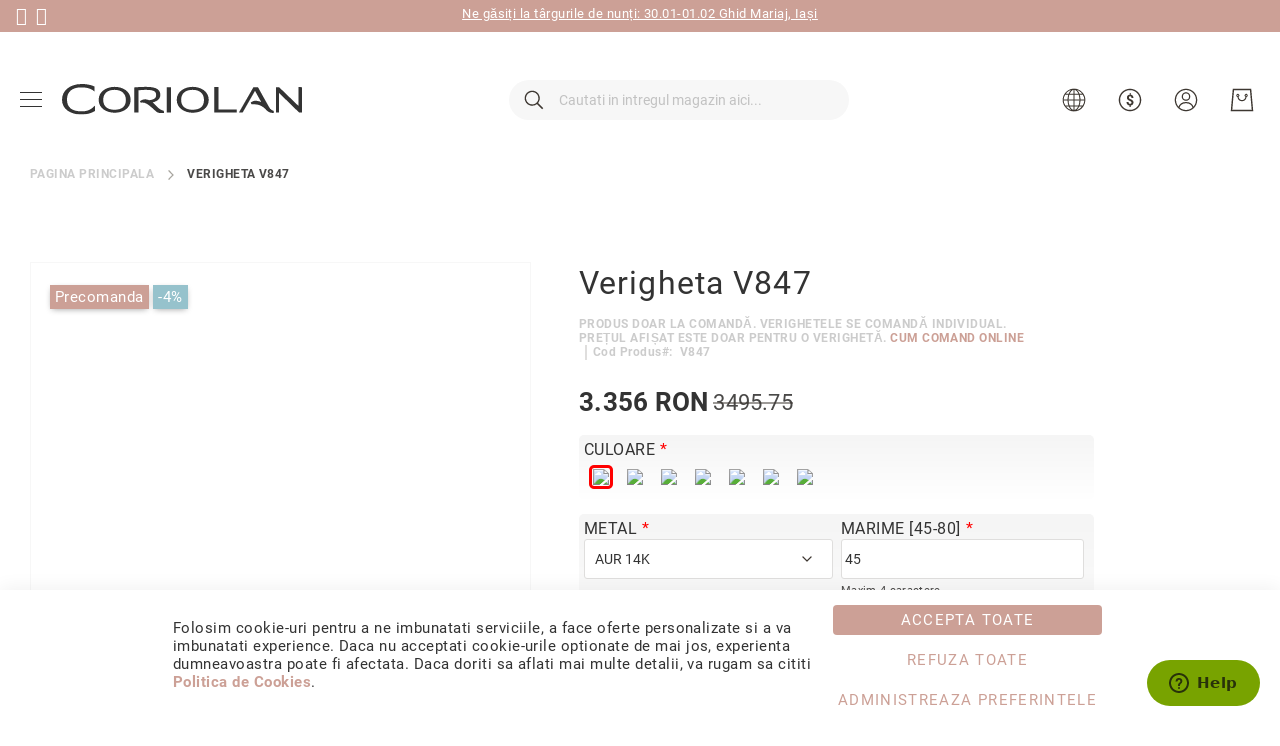

--- FILE ---
content_type: text/html; charset=UTF-8
request_url: https://coriolan.ro/verigheta-v847.html
body_size: 443937
content:
<!doctype html>
<html lang="ro">
    <head prefix="og: http://ogp.me/ns# fb: http://ogp.me/ns/fb# product: http://ogp.me/ns/product#">
        <script>
    var BASE_URL = 'https\u003A\u002F\u002Fcoriolan.ro\u002F';
    var require = {
        'baseUrl': 'https\u003A\u002F\u002Fcoriolan.ro\u002Fstatic\u002Fversion1769462998\u002Ffrontend\u002FAmasty\u002FJetTheme_child\u002Fro_RO'
    };</script>        <meta charset="utf-8"/>
<meta name="title" content="Verighete Coriolan V847"/>
<meta name="keywords" content="Verighete Coriolan V847"/>
<meta name="robots" content="INDEX,FOLLOW"/>
<meta name="viewport" content="width=device-width, initial-scale=1"/>
<meta name="format-detection" content="telephone=no"/>
<title>Verighete Coriolan V847</title>
<link  rel="stylesheet" type="text/css"  media="all" href="https://coriolan.ro/static/version1769462998/frontend/Amasty/JetTheme_child/ro_RO/mage/calendar.css" />
<link  rel="stylesheet" type="text/css"  media="all" href="https://coriolan.ro/static/version1769462998/frontend/Amasty/JetTheme_child/ro_RO/css/styles-m.css" />
<link  rel="stylesheet" type="text/css"  media="all" href="https://coriolan.ro/static/version1769462998/frontend/Amasty/JetTheme_child/ro_RO/Amasty_Base/vendor/slick/amslick.min.css" />
<link  rel="stylesheet" type="text/css"  media="all" href="https://coriolan.ro/static/version1769462998/frontend/Amasty/JetTheme_child/ro_RO/Amasty_InstagramFeed/vendor/fancybox/jquery.fancyambox.min.css" />
<link  rel="stylesheet" type="text/css"  media="all" href="https://coriolan.ro/static/version1769462998/frontend/Amasty/JetTheme_child/ro_RO/Amasty_LibSwiperJs/vendor/swiper/swiper.min.css" />
<link  rel="stylesheet" type="text/css"  media="all" href="https://coriolan.ro/static/version1769462998/frontend/Amasty/JetTheme_child/ro_RO/Amasty_Storelocator/vendor/chosen/chosen.min.css" />
<link  rel="stylesheet" type="text/css"  media="all" href="https://coriolan.ro/static/version1769462998/frontend/Amasty/JetTheme_child/ro_RO/Coriolan_Core/css/font-awesome.min.css" />
<link  rel="stylesheet" type="text/css"  media="all" href="https://coriolan.ro/static/version1769462998/frontend/Amasty/JetTheme_child/ro_RO/Magezon_Core/css/styles.css" />
<link  rel="stylesheet" type="text/css"  media="all" href="https://coriolan.ro/static/version1769462998/frontend/Amasty/JetTheme_child/ro_RO/Magezon_Core/css/owlcarousel/owl.carousel.min.css" />
<link  rel="stylesheet" type="text/css"  media="all" href="https://coriolan.ro/static/version1769462998/frontend/Amasty/JetTheme_child/ro_RO/Magezon_Core/css/animate.css" />
<link  rel="stylesheet" type="text/css"  media="all" href="https://coriolan.ro/static/version1769462998/frontend/Amasty/JetTheme_child/ro_RO/Magezon_Core/css/fontawesome5.css" />
<link  rel="stylesheet" type="text/css"  media="all" href="https://coriolan.ro/static/version1769462998/frontend/Amasty/JetTheme_child/ro_RO/Magezon_Core/css/mgz_font.css" />
<link  rel="stylesheet" type="text/css"  media="all" href="https://coriolan.ro/static/version1769462998/frontend/Amasty/JetTheme_child/ro_RO/Magezon_Core/css/mgz_bootstrap.css" />
<link  rel="stylesheet" type="text/css"  media="all" href="https://coriolan.ro/static/version1769462998/frontend/Amasty/JetTheme_child/ro_RO/Magezon_Builder/css/openiconic.min.css" />
<link  rel="stylesheet" type="text/css"  media="all" href="https://coriolan.ro/static/version1769462998/frontend/Amasty/JetTheme_child/ro_RO/Magezon_Builder/css/styles.css" />
<link  rel="stylesheet" type="text/css"  media="all" href="https://coriolan.ro/static/version1769462998/frontend/Amasty/JetTheme_child/ro_RO/Magezon_Builder/css/common.css" />
<link  rel="stylesheet" type="text/css"  media="all" href="https://coriolan.ro/static/version1769462998/frontend/Amasty/JetTheme_child/ro_RO/Magezon_Newsletter/css/styles.css" />
<link  rel="stylesheet" type="text/css"  media="all" href="https://coriolan.ro/static/version1769462998/frontend/Amasty/JetTheme_child/ro_RO/Magezon_Core/css/magnific.css" />
<link  rel="stylesheet" type="text/css"  media="all" href="https://coriolan.ro/static/version1769462998/frontend/Amasty/JetTheme_child/ro_RO/Magezon_PageBuilder/css/styles.css" />
<link  rel="stylesheet" type="text/css"  media="all" href="https://coriolan.ro/static/version1769462998/frontend/Amasty/JetTheme_child/ro_RO/Magezon_PageBuilder/vendor/photoswipe/photoswipe.css" />
<link  rel="stylesheet" type="text/css"  media="all" href="https://coriolan.ro/static/version1769462998/frontend/Amasty/JetTheme_child/ro_RO/Magezon_PageBuilder/vendor/photoswipe/default-skin/default-skin.css" />
<link  rel="stylesheet" type="text/css"  media="all" href="https://coriolan.ro/static/version1769462998/frontend/Amasty/JetTheme_child/ro_RO/Magezon_PageBuilder/vendor/blueimp/css/blueimp-gallery.min.css" />
<link  rel="stylesheet" type="text/css"  media="all" href="https://coriolan.ro/static/version1769462998/frontend/Amasty/JetTheme_child/ro_RO/Magezon_PageBuilderIconBox/css/styles.css" />
<link  rel="stylesheet" type="text/css"  media="all" href="https://coriolan.ro/static/version1769462998/frontend/Amasty/JetTheme_child/ro_RO/StripeIntegration_Payments/css/wallets.css" />
<link  rel="stylesheet" type="text/css"  media="all" href="https://coriolan.ro/static/version1769462998/frontend/Amasty/JetTheme_child/ro_RO/Trustpilot_Reviews/css/trustpilot.min.css" />
<link  rel="stylesheet" type="text/css"  media="all" href="https://coriolan.ro/static/version1769462998/frontend/Amasty/JetTheme_child/ro_RO/WeltPixel_OwlCarouselSlider/css/owl.carousel.css" />
<link  rel="stylesheet" type="text/css"  media="all" href="https://coriolan.ro/static/version1769462998/frontend/Amasty/JetTheme_child/ro_RO/mage/gallery/gallery.css" />
<link  rel="stylesheet" type="text/css"  media="all" href="https://coriolan.ro/static/version1769462998/frontend/Amasty/JetTheme_child/ro_RO/Amasty_Preorder/css/ampreorder.css" />
<link  rel="stylesheet" type="text/css"  media="all" href="https://coriolan.ro/static/version1769462998/frontend/Amasty/JetTheme_child/ro_RO/Itoris_DynamicProductOptions/css/main.css" />
<link  rel="stylesheet" type="text/css"  media="all" href="https://coriolan.ro/static/version1769462998/frontend/Amasty/JetTheme_child/ro_RO/Brandweb_LiveBooking/css/livebooking.css" />
<link  rel="stylesheet" type="text/css"  media="all" href="https://coriolan.ro/static/version1769462998/frontend/Amasty/JetTheme_child/ro_RO/Coriolan_B2bVariables/css/b2b-variables.css" />
<link  rel="stylesheet" type="text/css"  media="all" href="https://coriolan.ro/static/version1769462998/frontend/Amasty/JetTheme_child/ro_RO/css/gallery/gallery.css" />
<link  rel="stylesheet" type="text/css"  media="all" href="https://coriolan.ro/static/version1769462998/frontend/Amasty/JetTheme_child/ro_RO/Itoris_DynamicProductOptions/css/custom.css" />
<link  rel="stylesheet" type="text/css"  media="all" href="https://coriolan.ro/static/version1769462998/frontend/Amasty/JetTheme_child/ro_RO/Anowave_Ec/css/ec.css" />
<link  rel="stylesheet" type="text/css"  media="all" href="https://coriolan.ro/static/version1769462998/frontend/Amasty/JetTheme_child/ro_RO/css/coriolan.css" />
<link  rel="stylesheet" type="text/css"  media="screen and (min-width: 768px)" href="https://coriolan.ro/static/version1769462998/frontend/Amasty/JetTheme_child/ro_RO/css/styles-l.css" />
<link  rel="stylesheet" type="text/css"  media="print" href="https://coriolan.ro/static/version1769462998/frontend/Amasty/JetTheme_child/ro_RO/css/print.css" />
<script  type="text/javascript"  src="https://coriolan.ro/static/version1769462998/frontend/Amasty/JetTheme_child/ro_RO/requirejs/require.js"></script>
<script  type="text/javascript"  src="https://coriolan.ro/static/version1769462998/frontend/Amasty/JetTheme_child/ro_RO/mage/requirejs/mixins.js"></script>
<script  type="text/javascript"  src="https://coriolan.ro/static/version1769462998/frontend/Amasty/JetTheme_child/ro_RO/requirejs-config.js"></script>
<script  type="text/javascript"  src="https://coriolan.ro/static/version1769462998/frontend/Amasty/JetTheme_child/ro_RO/Itoris_DynamicProductOptions/js/minicart-option-images.js"></script>
<script  type="text/javascript"  src="https://coriolan.ro/static/version1769462998/frontend/Amasty/JetTheme_child/ro_RO/TPS_LooseDiamonds/js/diamond-session.js"></script>
<script  type="text/javascript"  src="https://coriolan.ro/static/version1769462998/frontend/Amasty/JetTheme_child/ro_RO/TPS_Ringbuilder/js/ringbuilder-session.js"></script>
<script  type="text/javascript"  src="https://coriolan.ro/static/version1769462998/frontend/Amasty/JetTheme_child/ro_RO/Itoris_ProductPriceFormula/js/formula.js"></script>
<script  type="text/javascript"  src="https://coriolan.ro/static/version1769462998/frontend/Amasty/JetTheme_child/ro_RO/Brandweb_Producttabsslider/js/profile.js"></script>
<script  type="text/javascript"  src="https://coriolan.ro/static/version1769462998/frontend/Amasty/JetTheme_child/ro_RO/Brandweb_LiveBooking/js/livebooking.js"></script>
<script  type="text/javascript"  src="https://coriolan.ro/static/version1769462998/frontend/Amasty/JetTheme_child/ro_RO/Coriolan_B2bVariables/js/b2b-variables.js"></script>
<script  type="text/javascript"  src="https://coriolan.ro/static/version1769462998/frontend/Amasty/JetTheme_child/ro_RO/Anowave_Ec/js/ec.js"></script>
<script  type="text/javascript"  src="https://coriolan.ro/static/version1769462998/frontend/Amasty/JetTheme_child/ro_RO/Anowave_Ec4/js/ec4.js"></script>
<script  type="text/javascript"  defer="defer" src="https://coriolan.ro/static/version1769462998/frontend/Amasty/JetTheme_child/ro_RO/js/coriolan.js"></script>
<link  rel="preload" as="font" type="font/woff2" crossorigin="anonymous" href="https://coriolan.ro/static/version1769462998/frontend/Amasty/JetTheme_child/ro_RO/fonts/Blank-Theme-Icons/Blank-Theme-Icons.woff2" />
<link  rel="preload" as="font" type="font/woff2" crossorigin="anonymous" href="https://coriolan.ro/static/version1769462998/frontend/Amasty/JetTheme_child/ro_RO/fonts/roboto/bold/Roboto-700.woff2" />
<link  rel="preload" as="font" type="font/woff2" crossorigin="anonymous" href="https://coriolan.ro/static/version1769462998/frontend/Amasty/JetTheme_child/ro_RO/fonts/roboto/regular/Roboto-400.woff2" />
<link  rel="canonical" href="https://coriolan.ro/verigheta-v847.html" />
<link  rel="icon" type="image/x-icon" href="https://coriolan.ro/media/favicon/default/favicon_1.ico" />
<link  rel="shortcut icon" type="image/x-icon" href="https://coriolan.ro/media/favicon/default/favicon_1.ico" />
<script type="text/javascript">
    (function(c,l,a,r,i,t,y){
        c[a]=c[a]||function(){(c[a].q=c[a].q||[]).push(arguments)};
        t=l.createElement(r);t.async=1;t.src="https://www.clarity.ms/tag/"+i;
        y=l.getElementsByTagName(r)[0];y.parentNode.insertBefore(t,y);
    })(window, document, "clarity", "script", "ru4nnzz2i4");
</script>
            <script type="text/x-magento-init">
        {
            "*": {
                "Magento_PageCache/js/form-key-provider": {}
            }
        }
    </script>
<script data-ommit="true" nonce="I71IBwpsgHGbCb6+6egLCBriAxmMVW2YAFl/pyufrQg=">

	window.dataLayer = window.dataLayer || [];

	window.AEC = window.AEC || {};

	AEC.Const = {"URL":"https://coriolan.ro/","TIMING_CATEGORY_ADD_TO_CART":"Add To Cart Time","TIMING_CATEGORY_REMOVE_FROM_CART":"Remove From Cart Time","TIMING_CATEGORY_PRODUCT_CLICK":"Product Detail Click Time","TIMING_CATEGORY_CHECKOUT":"Checkout Time","TIMING_CATEGORY_CHECKOUT_STEP":"Checkout Step Tim","TIMING_CATEGORY_PRODUCT_WISHLIST":"Add to Wishlist Time","TIMING_CATEGORY_PRODUCT_COMPARE":"Add to Compare Time","VARIANT_DELIMITER":"-","VARIANT_DELIMITER_ATT":":","CHECKOUT_STEP_SHIPPING":1,"CHECKOUT_STEP_PAYMENT":2,"CHECKOUT_STEP_ORDER":3,"DIMENSION_SEARCH":18,"COOKIE_DIRECTIVE":false,"COOKIE_DIRECTIVE_ENGINE":0,"COOKIE_DIRECTIVE_SEGMENT_MODE":false,"COOKIE_DIRECTIVE_SEGMENT_MODE_EVENTS":["cookieConsentGranted"],"COOKIE_DIRECTIVE_CONSENT_GRANTED_EVENT":"cookieConsentGranted","COOKIE_DIRECTIVE_CONSENT_DECLINE_EVENT":"cookieConsentDeclined","COOKIE_DIRECTIVE_OVERRIDE_DECLINE":false,"COOKIE_DOMAIN":"coriolan.ro","CATALOG_CATEGORY_ADD_TO_CART_REDIRECT_EVENT":"catalogCategoryAddToCartRedirect","META_CONVERSIONS_API_EVENTS":["AddToCart","ViewCategory","ViewContent","Purchase","InitiateCheckout","AddPaymentInfo","AddToWishlist","CustomizeProduct","Search"]};

	AEC.Const.COOKIE_DIRECTIVE_CONSENT_GRANTED = AEC.CookieConsent.getConsent("cookieConsentGranted");

	Object.entries({"Message":{"confirm":false,"confirmRemoveTitle":"Sunteti sigur?","confirmRemove":"Sunteti sigur ca doriti sa stergeti acest produs din cosul dumneavoastra de cumparaturi?"},"storeName":"Romanian","currencyCode":"RON","useDefaultValues":false,"facebook":false,"tiktok":false,"SUPER":[],"CONFIGURABLE_SIMPLES":[],"BUNDLE":{"bundles":[],"options":[]},"localStorage":"true","summary":false,"reset":false,"tax":1,"simples":false}).forEach(([key,value]) => { AEC[key] = value; });
	
</script>

<script data-ommit="true" nonce="7NYk1474JESyKA05MviLTPiMz1NxVMCbEUdHDjnlAag=">

    (summary => 
    {
    	if (summary)
    	{
        	let getSummary = (event) => 
        	{
            	AEC.Request.post("https:\/\/coriolan.ro\/datalayer\/index\/cart\/",{ event:event }, (response) => 
            	{
                	dataLayer.push(response);
               	});
            };

            ['ec.cookie.remove.item.data','ec.cookie.update.item.data','ec.cookie.add.data'].forEach(event => 
            {
            	AEC.EventDispatcher.on(event, (event => 
            	{
                	return () => 
                	{
                    	setTimeout(() => { getSummary(event); }, 2000);
                    };
                })(event));
            });
    	}
    })(AEC.summary);
	
</script><script data-ommit="true" nonce="iYZHmm9/2OBlIiRph38rgQgyGE45r1QqxcEhPwtgl1Y=">

    if ('undefined' !== typeof AEC && AEC.GA4)
    {
    	AEC.GA4.enabled = true;

    	    	
    	AEC.GA4.conversion_event = "purchase";

    	    	
    	AEC.GA4.currency = "RON";

    	    	
    	AEC.GA4.quote = [];
    }
    
</script><script data-ommit="true" nonce="TeuYSyr40eyRC9QN/e5NYqf9zffj//V5TE0y/VPLBnM=">

		
	window.dataLayer = window.dataLayer || [];

	
	
		
	var dataLayerTransport = (function()
	{
		var data = [];
		
		return {
			data:[],
			push: function(data)
			{
				this.data.push(data);
				
				return this;
			},
			serialize: function()
			{
				return this.data;
			}
		}	
	})();
	
</script>
	<script data-ommit="true" nonce="BgtvEaBjnwJ4aTNERbgBRox/USECQzIUYKRY44umVZY=">

		(endpoints => 
		{
			let engines = 
			{
				0: () => {},
				1: () => {},
				2: () => 
				{
					window.addEventListener('CookiebotOnAccept', event => 
					{
						return true;
					}, 
					false);
				},
				3: () => {},
				4: () => 
				{
					(() =>  
					{
						let wait = 0, interval = 100;

						let otc = () => 
						{
							return 'undefined' !== typeof window.OneTrust;
						};

						window.ot = setInterval(end => 
						{
							wait += interval;

							if (wait > end)
							{
								if (window.ot)
								{
									clearInterval(window.ot);
								}
							}

							if (otc())
							{
								window.dispatchEvent(new CustomEvent("onetrust_loaded", 
								{
									detail: 
									{
										groups: window.OptanonActiveGroups
									}
								}));

								clearInterval(window.ot);
								
								let uuid = AEC.Cookie.get('cookieUuid');

								let map = {"C0001":["cookieConsentGranted"],"C0002":["cookieConsentGranted","cookieConsentAnalyticsGranted"],"C0003":["cookieConsentGranted","cookieConsentPreferencesGranted"],"0":["cookieConsentGranted","cookieConsentUserdata","cookieConsentPersonalization","cookieConsentMarketingGranted"]};

								OneTrust.OnConsentChanged(() => 
								{
									let groups = window.OptanonActiveGroups.split(',').filter(String);

									let grant = [], consent = {};

									groups.forEach(group => 
									{
										if (map.hasOwnProperty(group))
										{
											map[group].forEach(signal => 
											{
												consent[signal] = true;
											});
										}
									});
									
									Object.keys(consent).forEach(key => 
									{
										grant.push(key);
									});

									let params = 
									{
										cookie: grant
									};

									if (!grant.length)
									{
										params['decline'] = true;
									}

									AEC.Request.post(endpoints.cookie, params , response => 
									{
										return true;
									});

									return true;
								});
							}
						},
						interval);
						
					})(2000);
				},
				5: () => 
				{
					let grant = [];

					grant.push("cookieConsentGranted");

					let uuid = AEC.Cookie.get('cookieUuid');

					if (!uuid)
					{
						AEC.Request.post(endpoints.cookie, { cookie: grant }, response => 
						{
							return true;
						});
					}
					return true;
				},
				6: () => 
				{
					return true;
				}
			};

			engines[AEC.Const.COOKIE_DIRECTIVE_ENGINE].apply(this,[]);

		})({"type":"json","cookie":"https:\/\/coriolan.ro\/datalayer\/index\/cookie\/","cookieContent":"https:\/\/coriolan.ro\/datalayer\/index\/cookieContent\/","cookieConsent":"https:\/\/coriolan.ro\/datalayer\/index\/cookieConsent\/"});

	</script>

<script data-ommit="true" nonce="xkT5I4+2OS4knN4AxKziqVVLkT7IwmMPSitCdOiJc2s=">

	/* Dynamic remarketing */
	window.google_tag_params = window.google_tag_params || {};

	/* Default pagetype */
	window.google_tag_params.ecomm_pagetype = "product";

	/* Grouped products collection */
	window.G = [];

	/**
	 * Global revenue 
	 */
	window.revenue = 0;

	/**
	 * DoubleClick
	 */
	window.DoubleClick = 
	{
		DoubleClickRevenue:	 	0,
		DoubleClickTransaction: 0,
		DoubleClickQuantity: 	0
	};
	
	
	AEC.Cookie.visitor({"pageType":"product","pageName":"Verighete Coriolan V847","websiteCountry":"RO","websiteLanguage":"ro_RO","visitorLoginState":"Logged out","visitorLifetimeValue":0,"visitorExistingCustomer":"Nu","clientStatus":"Not client","visitorType":"NOT LOGGED IN","currentStore":"Romanian"}).push(dataLayer, false);
	
</script>

	<script data-ommit="true" nonce="E6u8cWRCqgW/Bgz4hX0Qxcs1/6qT3Pnq0ViM3chEkFY=">
		
		
				(params => {
					window.google_tag_params.ecomm_pagetype = params.ecomm_pagetype;
					window.google_tag_params.ecomm_category = params.ecomm_category;

					window.google_tag_params.ecomm_prodid = (pid => {
						if (window.location.hash) {
							let hash = window.location.hash.substring(1);

							Object.entries(AEC.CONFIGURABLE_SIMPLES).forEach(([key, configurable]) => {
								Object.entries(configurable.configurations).forEach(([key, value]) => {
									let compare = [value.value, value.label].join('=');

									if (-1 !== hash.indexOf(compare)) {
										pid = configurable.id;
									}
								});
							});
						}

						return pid;

					})(params.ecomm_prodid);

					window.google_tag_params.ecomm_totalvalue = params.ecomm_totalvalue;

				})({"ecomm_pagetype":"product","ecomm_category":"Verighete\/Precomand\u0103 dup\u0103 colec\u021bie\/Neoclassics","ecomm_prodid":"V847","ecomm_totalvalue":1379.4});

			window.google_tag_params.returnCustomer = false;

		
		
		
			(payload => {
				AEC.CookieConsent.queue(() => {
					AEC.Cookie.detail(payload).push(dataLayer);

				}).process();

				
				dataLayerTransport.push(payload);

				
				document.addEventListener("DOMContentLoaded", () => {
					let items = (function() {
						var items = [],
							trace = {};

						document.querySelectorAll('[data-event=select_item]').forEach(element => {
							let entity = {

								item_id: element.dataset.id,
								item_id_numeric: parseInt(element.dataset?.numeric),
								item_name: element.dataset.name,
								item_list_name: element.dataset.list,
								item_list_id: element.dataset.list,
								item_brand: element.dataset.brand,
								category: element.dataset.category,
								price: parseFloat(element.dataset.price),
								index: parseFloat(element.dataset.position),
								currency: AEC.GA4.currency,
								quantity: 1,
								remarketingFacebookId: element.dataset.remarketingFacebookId,
								remarketingAdwordsId: element.dataset.remarketingAdwordsId,
								google_business_vertical: 'retail',
								dimension10: element.dataset['dimension10']
							};

							Object.assign(entity, entity, AEC.GA4.augmentCategories(entity));

							var attributes = element.dataset.attributes;

							if (attributes) {
								Object.entries(JSON.parse(attributes)).forEach(([key, value]) => {
									entity[key] = value;
								});
							}

							if (!trace.hasOwnProperty(entity.item_id)) {
								trace[entity.item_id] = true;

								items.push(entity);
							}
						});

						return items;
					})();

					if (items.length) {
						let data = {"currency":"RON","ecommerce":{"item_list_id":"Mixed Products","item_list_name":"Mixed Products"},"event":"view_item_list"};

						data.ecommerce['items'] = items;

						AEC.CookieConsent.queue(() => {
							AEC.Cookie.impressions(data).push(dataLayer);

						}).process();
					}
				});

			})({"ecommerce":{"currency":"RON","value":1379.4,"items":[{"item_id":"V847","item_name":"Verigheta V847","price":1379.4,"item_brand":"","item_reviews_count":0,"item_rating_summary":0,"google_business_vertical":"retail","remarketingFacebookId":"V847","remarketingAdwordsId":"V847","dimension10":"In stoc","quantity":1,"index":0,"item_category":"Verighete","item_category2":"Precomand\u0103 dup\u0103 colec\u021bie","item_category3":"Neoclassics"}]},"event":"view_item","currentStore":"Romanian"});


		
		window.G = [];

		
			if (window.G) {
				window.G.forEach(entity => {
					AEC.CookieConsent.queue(() => {
						let g = {"currency":"RON","ecommerce":{"item_list_id":"Grouped products","item_list_name":"Grouped products"},"event":"view_item","value":0};

						g.value = entity.price;

						g.ecommerce['items'] = [entity];

						AEC.Cookie.detail(g).push(dataLayer);

					}).process();
				});
			}

		
			</script>

<script nonce="YuQ96E+6j0zFSWFSANd/0Zg0t3GjUCVM6hRc5FjgvaE=">(function(w,d,s,l,i){w[l]=w[l]||[];w[l].push({'gtm.start':
new Date().getTime(),event:'gtm.js'});var f=d.getElementsByTagName(s)[0],
j=d.createElement(s),dl=l!='dataLayer'?'&l='+l:'';j.async=true;j.nonce='YuQ96E+6j0zFSWFSANd/0Zg0t3GjUCVM6hRc5FjgvaE=';j.src=
'https://www.googletagmanager.com/gtm.js?id='+i+dl;f.parentNode.insertBefore(j,f);
})(window,document,'script','dataLayer','GTM-T736SMF');</script>
<!-- End Google Tag Manager -->

<script data-ommit="true" nonce="vdSLfm4KYgdKzQixm1A3L8mLMMb/acNTUdEbEkceW8A=">

    	
</script>
<script data-ommit="true" nonce="z8v9j+A6wq0XPfiiPf8eIrTpoI0rrbUACI+lr3hTox4=">AEC.Bind.apply({"performance":false})</script>
<script type="text&#x2F;javascript" src="https&#x3A;&#x2F;&#x2F;chimpstatic.com&#x2F;mcjs-connected&#x2F;js&#x2F;users&#x2F;9dc656f3cb49ebdc406b317fb&#x2F;10f4848cb14ad85251d8400b8.js" defer="defer">
</script><style>
	@media (min-width: 1320px) {
		.magezon-builder .mgz-container {width: 1320px;}
	}
	</style>

<meta property="og:type" content="product" />
<meta property="og:title"
      content="Verigheta&#x20;V847" />
<meta property="og:image"
      content="https://coriolan.ro/media/catalog/product/cache/4b4cd968304b8045e9ea3fd3b167b7f0/v/e/verighete-coriolan-v847.jpg" />
<meta property="og:description"
      content="" />
<meta property="og:url" content="https://coriolan.ro/verigheta-v847.html" />
    <meta property="product:price:amount" content="1379.400001"/>
    <meta property="product:price:currency"
      content="RON"/>
<style>
	.ec-gtm-cookie-directive > div { background: #ffffff; color: #000000; -webkit-border-radius: 8px; -moz-border-radius: 8px; -ms-border-radius: 8px; -o-border-radius: 8px; border-radius: 8px;  }
    .ec-gtm-cookie-directive > div > div > div { padding-left: 0px; }
	.ec-gtm-cookie-directive > div > div > div a.action.accept,
    .ec-gtm-cookie-directive > div > div > div a.action.accept-all { color: #8bc53f; }
	.ec-gtm-cookie-directive > div > div > div a.action.refuse,
    .ec-gtm-cookie-directive > div > div > div a.action.customize { color: #000000; }
	.ec-gtm-cookie-directive > div > div > div .ec-gtm-cookie-directive-note-toggle { color: #8bc53f; }
    .ec-gtm-cookie-directive-segments { background: #ffffff; }
    .ec-gtm-cookie-directive-segments > div input[type="checkbox"] + label:before { border:1px solid #000000; }  
    .ec-gtm-cookie-directive .consent-logo { width: 0px; }
    
</style>    <style>div[id^='trustpilot-widget-trustbox-']{margin-left:-50px}</style></head>
    <body data-container="body"
          data-mage-init='{"loaderAjax": {}, "loader": { "icon": "https://coriolan.ro/static/version1769462998/frontend/Amasty/JetTheme_child/ro_RO/images/loader-2.gif"}}'
        id="html-body" itemtype="http://schema.org/Product" itemscope="itemscope" class="amasty-jet-theme amasty-mega-menu catalog-product-view product-verigheta-v847 am-tabs-view am-tabs-allow-default-edit page-layout-1column">
        
<script src="https://coriolan.ro/static/version1769462998/frontend/Amasty/JetTheme_child/ro_RO/Magento_Theme/js/utils/svg-sprite.min.js" async></script>

<input type="hidden" class="tps-ringbuilder-header-base-url" id="tps-ringbuilder-header-base-url" value="https://coriolan.ro/" />
<input type="hidden" class="tps-ringbuilder-is-customer-logged-in" id="tps-ringbuilder-is-customer-logged-in" value="" />
<input type="hidden" class="tps-loose-diamond-header-base-url" id="tps-loose-diamond-header-base-url" value="https://coriolan.ro/" />
<input type="hidden" class="tps-loose-diamond-is-customer-logged-in" id="tps-loose-diamond-is-customer-logged-in" value="" /><input type="hidden" id="store-currency-code" value="RON" />
<script type="text/x-magento-init">
    {
        "*": {
            "Magento_PageBuilder/js/widget-initializer": {
                "config": {"[data-content-type=\"slider\"][data-appearance=\"default\"]":{"Magento_PageBuilder\/js\/content-type\/slider\/appearance\/default\/widget":false},"[data-content-type=\"map\"]":{"Magento_PageBuilder\/js\/content-type\/map\/appearance\/default\/widget":false},"[data-content-type=\"row\"]":{"Magento_PageBuilder\/js\/content-type\/row\/appearance\/default\/widget":false},"[data-content-type=\"tabs\"]":{"Magento_PageBuilder\/js\/content-type\/tabs\/appearance\/default\/widget":false},"[data-content-type=\"slide\"]":{"Magento_PageBuilder\/js\/content-type\/slide\/appearance\/default\/widget":{"buttonSelector":".pagebuilder-slide-button","showOverlay":"hover","dataRole":"slide"}},"[data-content-type=\"banner\"]":{"Magento_PageBuilder\/js\/content-type\/banner\/appearance\/default\/widget":{"buttonSelector":".pagebuilder-banner-button","showOverlay":"hover","dataRole":"banner"}},"[data-content-type=\"buttons\"]":{"Magento_PageBuilder\/js\/content-type\/buttons\/appearance\/inline\/widget":false},"[data-content-type=\"products\"][data-appearance=\"carousel\"]":{"Magento_PageBuilder\/js\/content-type\/products\/appearance\/carousel\/widget":false}},
                "breakpoints": {"desktop":{"label":"Desktop","stage":true,"default":true,"class":"desktop-switcher","icon":"Magento_PageBuilder::css\/images\/switcher\/switcher-desktop.svg","conditions":{"min-width":"1024px"},"options":{"products":{"default":{"slidesToShow":"5"}}}},"tablet":{"conditions":{"max-width":"1024px","min-width":"768px"},"options":{"products":{"default":{"slidesToShow":"4"},"continuous":{"slidesToShow":"3"}}}},"mobile":{"label":"Mobile","stage":true,"class":"mobile-switcher","icon":"Magento_PageBuilder::css\/images\/switcher\/switcher-mobile.svg","media":"only screen and (max-width: 768px)","conditions":{"max-width":"768px","min-width":"640px"},"options":{"products":{"default":{"slidesToShow":"3"}}}},"mobile-small":{"conditions":{"max-width":"640px"},"options":{"products":{"default":{"slidesToShow":"2"},"continuous":{"slidesToShow":"1"}}}}}            }
        }
    }
</script>

<script type="text/x-magento-init">
    {
        "body": {
            "addToWishlist": {"productType":["simple","virtual","downloadable","bundle","grouped","configurable"]}        }
    }
</script>

<div class="cookie-status-message" id="cookie-status">
    The store will not work correctly in the case when cookies are disabled.</div>
<script type="text&#x2F;javascript">document.querySelector("#cookie-status").style.display = "none";</script>
<script type="text/x-magento-init">
    {
        "*": {
            "cookieStatus": {}
        }
    }
</script>

<script type="text/x-magento-init">
    {
        "*": {
            "mage/cookies": {
                "expires": null,
                "path": "\u002F",
                "domain": ".coriolan.ro",
                "secure": true,
                "lifetime": "86400"
            }
        }
    }
</script>
    <noscript>
        <div class="message global noscript">
            <div class="content">
                <p>
                    <strong>JavaScript pare a fi dezactivat in browser-ul dumneavoastra.</strong>
                    <span>
                        Pentru a avea cea mai buna experienta pe site-ul nostru, asigurati-va ca activati Javascript in browser-ul dumneavoastra.                    </span>
                </p>
            </div>
        </div>
    </noscript>

<script>
    window.cookiesConfig = window.cookiesConfig || {};
    window.cookiesConfig.secure = true;
</script><script>    require.config({
        map: {
            '*': {
                wysiwygAdapter: 'mage/adminhtml/wysiwyg/tiny_mce/tinymce5Adapter'
            }
        }
    });</script><script>
    require.config({
        paths: {
            googleMaps: 'https\u003A\u002F\u002Fmaps.googleapis.com\u002Fmaps\u002Fapi\u002Fjs\u003Fv\u003D3\u0026key\u003D'
        },
        config: {
            'Magento_PageBuilder/js/utils/map': {
                style: ''
            },
            'Magento_PageBuilder/js/content-type/map/preview': {
                apiKey: '',
                apiKeyErrorMessage: 'You\u0020must\u0020provide\u0020a\u0020valid\u0020\u003Ca\u0020href\u003D\u0027https\u003A\u002F\u002Fcoriolan.ro\u002Fadminhtml\u002Fsystem_config\u002Fedit\u002Fsection\u002Fcms\u002F\u0023cms_pagebuilder\u0027\u0020target\u003D\u0027_blank\u0027\u003EGoogle\u0020Maps\u0020API\u0020key\u003C\u002Fa\u003E\u0020to\u0020use\u0020a\u0020map.'
            },
            'Magento_PageBuilder/js/form/element/map': {
                apiKey: '',
                apiKeyErrorMessage: 'You\u0020must\u0020provide\u0020a\u0020valid\u0020\u003Ca\u0020href\u003D\u0027https\u003A\u002F\u002Fcoriolan.ro\u002Fadminhtml\u002Fsystem_config\u002Fedit\u002Fsection\u002Fcms\u002F\u0023cms_pagebuilder\u0027\u0020target\u003D\u0027_blank\u0027\u003EGoogle\u0020Maps\u0020API\u0020key\u003C\u002Fa\u003E\u0020to\u0020use\u0020a\u0020map.'
            },
        }
    });
</script>

<script>
    require.config({
        shim: {
            'Magento_PageBuilder/js/utils/map': {
                deps: ['googleMaps']
            }
        }
    });
</script>

<script data-cfasync="false" type="text&#x2F;javascript">window.isGdprCookieEnabled = true;

require(['Amasty_GdprFrontendUi/js/modal-show'], function (modalConfigInit) {
    modalConfigInit({"isDeclineEnabled":1,"barLocation":0,"policyText":"Folosim cookie-uri pentru a ne imbunatati serviciile, a face oferte personalizate si a va imbunatati experience. Daca nu acceptati cookie-urile optionate de mai jos, experienta dumneavoastra poate fi afectata. Daca doriti sa aflati mai multe detalii, va rugam sa cititi <a href=\"politica-de-cookies\" title=\"Politica de Cookies\" target=\"_blank\">Politica de Cookies<\/a>.","firstShowProcess":"0","cssConfig":{"backgroundColor":null,"policyTextColor":null,"textColor":null,"titleColor":null,"linksColor":"#CCA096","acceptBtnColor":"#CCA096","acceptBtnColorHover":"#CCA096","acceptBtnTextColor":"#FFFFFF","acceptBtnTextColorHover":"#FFFFFF","acceptBtnOrder":"0","allowBtnTextColor":"#CCA096","allowBtnTextColorHover":"#CCA096","allowBtnColor":null,"allowBtnColorHover":null,"allowBtnOrder":"2","declineBtnTextColorHover":"#CCA096","declineBtnColorHover":null,"declineBtnTextColor":"#CCA096","declineBtnColor":null,"declineBtnOrder":"1"},"isAllowCustomersCloseBar":true,"isPopup":false,"isModal":false,"className":"amgdprjs-bar-template","buttons":[{"label":"Accepta toate","dataJs":"accept","class":"-allow -save","action":"allowCookies"},{"label":"Administreaza Preferintele","dataJs":"settings","class":"-settings"},{"label":"Refuza toate","dataJs":"decline","class":"-decline","action":"declineCookie"}],"template":"<div role=\"alertdialog\"\n     class=\"modal-popup _show amgdprcookie-bar-container <% if (data.isPopup) { %>-popup<% } %>\"\n     data-amcookie-js=\"bar\"\n     aria-label=\"<%= phrase.cookieBar %>\"\n>\n    <div data-amgdprcookie-focus-start tabindex=\"0\">\n        <span tabindex=\"0\" class=\"amgdprcookie-focus-guard\" data-focus-to=\"last\"><\/span>\n        <% if (data.isAllowCustomersCloseBar){ %>\n        <button class=\"action-close\" data-amcookie-js=\"close-cookiebar\" type=\"button\">\n            <span data-bind=\"i18n: 'Close Cookie Bar'\"><\/span>\n        <\/button>\n        <% } %>\n        <div class=\"amgdprcookie-bar-block\">\n            <div id=\"amgdprcookie-policy-text\" class=\"amgdprcookie-policy\"><%= data.policyText %><\/div>\n            <div class=\"amgdprcookie-buttons-block\">\n                <% _.each(data.buttons, function(button) { %>\n                <button\n                    class=\"amgdprcookie-button <%= button.class %>\"\n                    disabled\n                    data-amgdprcookie-js=\"<%= button.dataJs %>\"\n                >\n                    <%= button.label %>\n                <\/button>\n                <% }); %>\n            <\/div>\n        <\/div>\n        <span tabindex=\"0\" class=\"amgdprcookie-focus-guard\" data-focus-to=\"first\"><\/span>\n    <\/div>\n<\/div>\n\n<style>\n    <% if(css.backgroundColor){ %>\n    .amgdprcookie-bar-container {\n        background-color: <%= css.backgroundColor %>\n    }\n    <% } %>\n    <% if(css.policyTextColor){ %>\n    .amgdprcookie-bar-container .amgdprcookie-policy {\n        color: <%= css.policyTextColor %>;\n    }\n    <% } %>\n    <% if(css.textColor){ %>\n    .amgdprcookie-bar-container .amgdprcookie-text {\n        color: <%= css.textColor %>;\n    }\n    <% } %>\n    <% if(css.titleColor){ %>\n    .amgdprcookie-bar-container .amgdprcookie-header {\n        color: <%= css.titleColor %>;\n    }\n    <% } %>\n    <% if(css.linksColor){ %>\n    .amgdprcookie-bar-container .amgdprcookie-link,\n    .amgdprcookie-bar-container .amgdprcookie-policy a {\n        color: <%= css.linksColor %>;\n    }\n    <% } %>\n    <% if(css.acceptBtnOrder || css.acceptBtnColor || css.acceptBtnTextColor){ %>\n    .amgdprcookie-bar-container .amgdprcookie-button.-save {\n        <% if(css.acceptBtnOrder) { %>order: <%= css.acceptBtnOrder %>; <% } %>\n        <% if(css.acceptBtnColor) { %>\n            background-color: <%= css.acceptBtnColor %>;\n            border-color: <%= css.acceptBtnColor %>;\n        <% } %>\n        <% if(css.acceptBtnTextColor) { %>color: <%= css.acceptBtnTextColor %>; <% } %>\n    }\n    <% } %>\n    <% if(css.acceptBtnColorHover || css.acceptBtnTextColorHover){ %>\n    .amgdprcookie-bar-container .amgdprcookie-button.-save:hover {\n        <% if(css.acceptBtnColorHover) { %>\n            background-color: <%= css.acceptBtnColorHover %>;\n            border-color: <%= css.acceptBtnColorHover %>;\n        <% } %>\n        <% if(css.acceptBtnTextColorHover) { %> color: <%= css.acceptBtnTextColorHover %>; <% } %>\n    }\n    <% } %>\n    <% if(css.allowBtnOrder || css.allowBtnColor || css.allowBtnTextColor){ %>\n    .amgdprcookie-bar-container .amgdprcookie-button.-settings {\n        <% if(css.allowBtnOrder) { %> order: <%= css.allowBtnOrder %>; <% } %>\n        <% if(css.allowBtnColor) { %>\n            background-color: <%= css.allowBtnColor %>;\n            border-color: <%= css.allowBtnColor %>;\n        <% } %>\n        <% if(css.allowBtnTextColor) { %> color: <%= css.allowBtnTextColor %>; <% } %>\n    }\n    <% } %>\n    <% if(css.allowBtnColorHover || css.allowBtnTextColorHover){ %>\n    .amgdprcookie-bar-container .amgdprcookie-button.-settings:hover {\n        <% if(css.allowBtnColorHover) { %>\n            background-color: <%= css.allowBtnColorHover %>;\n            border-color: <%= css.allowBtnColorHover %>;\n        <% } %>\n        <% if(css.allowBtnTextColorHover) { %> color: <%= css.allowBtnTextColorHover %>; <% } %>\n    }\n    <% } %>\n    <% if(css.declineBtnOrder || css.declineBtnColor || css.declineBtnTextColor){ %>\n    .amgdprcookie-bar-container .amgdprcookie-button.-decline {\n        <% if(css.declineBtnOrder) { %> order: <%= css.declineBtnOrder %>; <% } %>\n        <% if(css.declineBtnColor) { %>\n            background-color: <%= css.declineBtnColor %>;\n            border-color: <%= css.declineBtnColor %>;\n        <% } %>\n        <% if(css.declineBtnTextColor) { %> color: <%= css.declineBtnTextColor %>; <% } %>\n    }\n    <% } %>\n    <% if(css.declineBtnColorHover || css.declineBtnTextColorHover){ %>\n    .amgdprcookie-bar-container .amgdprcookie-button.-decline:hover {\n        <% if(css.declineBtnColorHover) { %>\n            background-color: <%= css.declineBtnColorHover %>;\n            border-color: <%= css.declineBtnColorHover %>;\n        <% } %>\n        <% if(css.declineBtnTextColorHover) { %> color: <%= css.declineBtnTextColorHover %>; <% } %>\n    }\n    <% } %>\n<\/style>\n"});
});</script>    <script data-cfasync="false" type="text/x-magento-init">
        {
            "*": {
                "Magento_Ui/js/core/app": {"components":{"gdpr-cookie-modal":{"cookieText":"Folosim cookie-uri pentru a ne imbunatati serviciile, a face oferte personalizate si a va imbunatati experience. Daca nu acceptati cookie-urile optionate de mai jos, experienta dumneavoastra poate fi afectata. Daca doriti sa aflati mai multe detalii, va rugam sa cititi <a href=\"politica-de-cookies\" title=\"Politica de Cookies\" target=\"_blank\">Politica de Cookies<\/a>.","firstShowProcess":"0","acceptBtnText":"Accepta toate","declineBtnText":"Refuza toate","settingsBtnText":"Administreaza Preferintele","isDeclineEnabled":1,"isAllowCustomersCloseBar":true,"component":"Amasty_GdprFrontendUi\/js\/cookies","barType":0,"barLocation":0,"children":{"gdpr-cookie-settings-modal":{"component":"Amasty_GdprFrontendUi\/js\/modal\/cookie-settings","settings":{"groupLinksColor":"#CCA096","doneButtonColor":"#CCA096","doneButtonColorHover":"#CCA096","doneButtonTextColor":"#FFFFFF","doneButtonTextColorHover":"#FFFFFF"}},"gdpr-cookie-information-modal":{"component":"Amasty_GdprFrontendUi\/js\/modal\/cookie-information"}}}}}            }
        }
    </script>
    <!-- ko scope: 'gdpr-cookie-modal' -->
        <!--ko template: getTemplate()--><!-- /ko -->
    <!-- /ko -->
    <style>
        .amgdprjs-bar-template {
            z-index: 999;
                    bottom: 0;
                }
    </style>


    <script type="text/x-magento-init">
        {
            "*": {
                "Amasty_InvisibleCaptcha/js/action/am-recaptcha-configure": {
                    "formsToProtect": "form\u005Baction\u002A\u003D\u0022xnotif\u002Femail\u002Fstock\u0022\u005D,form\u005Baction\u002A\u003D\u0022customer\u002Faccount\u002Fcreatepost\u0022\u005D,form\u005Baction\u002A\u003D\u0022newsletter\u002Fsubscriber\u002Fnew\u0022\u005D,form\u005Baction\u002A\u003D\u0022contact\u002Findex\u002Fpost\u0022\u005D,form\u005Baction\u002A\u003D\u0022customer\u002Faccount\u002Fforgotpasswordpost\u0022\u005D",
                    "isEnabledOnPayments": "",
                    "checkoutRecaptchaValidateUrl": "https://coriolan.ro/amcapthca/checkout/validate/",
                    "invisibleCaptchaCustomForm": "-1",
                    "recaptchaConfig": {
                        "lang": "",
                        "theme": "light",
                        "badge": "bottomleft",
                        "sitekey": "6LcHxyYqAAAAANYfIrCyfBQcfkWnAx_kEkoZOIYe",
                        "size": "invisible",
                        "isInvisible": true,
                        "recaptchaVersion": 3                    },
                    "reCaptchaErrorMessage": "Prove you are not a robot"
                 }
            }
        }
    </script>

            <script>
            // Fix to prevent 'no reCaptcha Token' error while slow site loading.
            // Submit button should catch am-captcha.js initialization8 first
            (function () {
                if (document.readyState === 'loading') {
                    document.addEventListener('DOMContentLoaded', onReadyStateListener);
                } else {
                    onReadyState();
                }

                function onReadyStateListener() {
                    onReadyState();
                }

                function onReadyState (formsOnPage) {
                    if (typeof formsOnPage === 'undefined') {
                        let formsToProtect = "form\u005Baction\u002A\u003D\u0022xnotif\u002Femail\u002Fstock\u0022\u005D,form\u005Baction\u002A\u003D\u0022customer\u002Faccount\u002Fcreatepost\u0022\u005D,form\u005Baction\u002A\u003D\u0022newsletter\u002Fsubscriber\u002Fnew\u0022\u005D,form\u005Baction\u002A\u003D\u0022contact\u002Findex\u002Fpost\u0022\u005D,form\u005Baction\u002A\u003D\u0022customer\u002Faccount\u002Fforgotpasswordpost\u0022\u005D";
                        let forms = formsToProtect.split(',');

                        formsOnPage = [];
                        forms.forEach(form => {
                            let existingForm = form ? document.querySelectorAll(form) : [];

                            if (existingForm.length) {
                                formsOnPage.push(existingForm);
                            }
                        })
                    }

                    formsOnPage.forEach(form => {
                        let submit = form[0].querySelector('[type="submit"]');
                        if (submit) {
                            let isAlreadyDisabled = submit.getAttribute('disabled');

                            if (!isAlreadyDisabled) {
                                submit.setAttribute('disabled', true);
                                submit.setAttribute('am-captcha-protect', true);
                            }
                        }
                    })
                }

                                window.addEventListener('amform-elements-rendered', function (event) {
                    onReadyState([event.detail.form]);
                });
                window.addEventListener('am-recaptcha-submit-event', function (event) {
                    onReadyState([event.detail.form]);
                });
                            })();
        </script>
    <!-- Google Tag Manager (noscript) -->
<noscript><iframe src="https://www.googletagmanager.com/ns.html?id=GTM-T736SMF"
height="0" width="0" style="display:none;visibility:hidden"></iframe></noscript>
<!-- End Google Tag Manager (noscript) -->    <script>
        require([
                'jquery',
                'Mirasvit_SearchAutocomplete/js/autocomplete',
                'Mirasvit_SearchAutocomplete/js/typeahead'
            ], function ($, autocomplete, typeahead) {
                const selector = 'input#search, input#mobile_search, .minisearch input[type="text"]';

                $(document).ready(function () {
                    $('#search_mini_form').prop("minSearchLength", 10000);

                    const $input = $(selector);

                    $input.each(function (index, searchInput) {
                                                new autocomplete($(searchInput)).init({"query":"","priceFormat":{"pattern":"%s\u00a0RON","precision":2,"requiredPrecision":2,"decimalSymbol":",","groupSymbol":".","groupLength":3,"integerRequired":false},"minSearchLength":2,"url":"https:\/\/coriolan.ro\/searchautocomplete\/ajax\/suggest\/","storeId":"8","delay":300,"isAjaxCartButton":false,"isShowCartButton":false,"isShowImage":true,"isShowPrice":true,"isShowSku":false,"isShowRating":false,"isShowDescription":false,"isShowStockStatus":true,"isKeepLastSearchRequest":false,"layout":"1column","popularTitle":"Popular Suggestions","popularSearches":[],"isTypeaheadEnabled":false,"typeaheadUrl":"https:\/\/coriolan.ro\/searchautocomplete\/ajax\/typeahead\/","minSuggestLength":2,"currency":"RON","limit":60,"customerGroupId":0,"filterPosition":"","availableOrders":{"_score":"Importanta","price_asc":"Price: Low to High","price_desc":"Price: High to Low"},"defaultOrder":"_score","localStorageFields":{"prevRequestField":"mstLatestRequest","isRestorePrevRequestFlag":"mstIsRestorePrevRequest","isRefererAutocompleteFlag":"mstIsRefererAutocomplete"}});
                    });
                });
            }
        );
    </script>

    <script id="searchAutocompletePlaceholder" type="text/x-custom-template">
    <div class="mst-searchautocomplete__autocomplete">
        <div class="mst-searchautocomplete__spinner">
            <div class="spinner-item spinner-item-1"></div>
            <div class="spinner-item spinner-item-2"></div>
            <div class="spinner-item spinner-item-3"></div>
            <div class="spinner-item spinner-item-4"></div>
        </div>

        <div class="mst-searchautocomplete__close">&times;</div>
    </div>
</script>

<script id="searchAutocompleteWrapper" type="text/x-custom-template">
    <div class="mst-searchautocomplete__wrapper">
        <div class="mst-searchautocomplete__results" data-bind="{
            visible: result().noResults == false,
            css: {
                __all: result().urlAll && result().totalItems > 0
            }
        }">
            <div data-bind="foreach: { data: result().indexes, as: 'index' }">
                <div data-bind="visible: index.totalItems, attr: {class: 'mst-searchautocomplete__index ' + index.identifier}">
                    <div class="mst-searchautocomplete__index-title">
                        <span data-bind="text: index.title"></span>
                        <span data-bind="visible: index.isShowTotals">
                            (<span data-bind="text: index.totalItems"></span>)
                        </span>
                    </div>

                    <div class="mst-searchautocomplete__empty-result" data-bind="visible: index.isMisspell == true">
                        <span data-bind="text: index.textMisspell"></span>
                        <span data-bind="text: index.textCorrected"></span>
                    </div>

                    <ul data-bind="foreach: { data: index.items.sort((a, b) => (b.stockStatus - a.stockStatus)), as: 'item' }">
                        <li data-bind="
                            template: { name: index.identifier, data: item },
                            attr: {class: 'mst-searchautocomplete__item ' + index.identifier},
                            event: { mouseover: $parents[1].onMouseOver, mouseout: $parents[1].onMouseOut, mousedown: $parents[1].onClick },
                            css: {_active: $data.isActive}">
                        </li>
                    </ul>
                </div>
            </div>

            <div class="mst-searchautocomplete__show-all" data-bind="visible: result().urlAll && result().totalItems > 0">
                <a data-bind="attr: { href: result().urlAll }">
                    <span data-bind="text: result().textAll"></span>
                </a>
            </div>
        </div>

        <div class="mst-searchautocomplete__empty-result" data-bind="visible: result().noResults == true && !loading()">
            <span data-bind="text: result().textEmpty"></span>
        </div>
    </div>
</script>

<script id="popular" type="text/x-custom-template">
    <a class="title" data-bind="text: query"></a>
</script>

<script id="magento_search_query" type="text/x-custom-template">
    <a class="title" data-bind="text: query_text, attr: {href: url}, highlight"></a> <span class="num_results" data-bind="text: num_results"></span>
</script>

<script id="magento_catalog_product" type="text/x-custom-template">
    <!-- ko if: (imageUrl && $parents[2].config.isShowImage) -->
    <a rel="noreferrer" data-bind="attr: {href: url}">
        <div class="mst-product-image-wrapper"><img data-bind="attr: {src: imageUrl}"/></div>
    </a>
    <!-- /ko -->

    <div class="meta">
        <div class="title">
            <a rel="noreferrer" data-bind="html: name, attr: {href: url}, highlight"></a>

            <!-- ko if: (sku && $parents[2].config.isShowSku) -->
            <span class="sku" data-bind="text: sku, highlight"></span>
            <!-- /ko -->
        </div>

        <!-- ko if: (description && $parents[2].config.isShowDescription) -->
        <div class="description" data-bind="text: description, highlight"></div>
        <!-- /ko -->

        <!-- ko if: (rating && $parents[2].config.isShowRating) -->
        <div>
            <div class="rating-summary">
                <div class="rating-result">
                    <span data-bind="style: { width: rating + '%' }"></span>
                </div>
            </div>
        </div>
        <!-- /ko -->

        <!-- ko if: (stockStatus && $parents[2].config.isShowStockStatus) -->
        <!--<span class="stock_status" data-bind="text: stockStatus, processStockStatus"></span>-->
        <!-- /ko -->

        <!-- ko if: (addToCartUrl && $parents[2].config.isShowCartButton) -->
        <div class="to-cart">
            <a class="action primary mst__add_to_cart" data-bind="attr: { _href: addToCartUrl }">
                <span>Adaugă in coş</span>
            </a>
        </div>
        <!-- /ko -->
    </div>

    <!-- ko if: (price && $parents[2].config.isShowPrice) -->
    <div class="store">
        <!-- ko if: (stockStatus && $parents[2].config.isShowStockStatus && stockStatus == 1) -->
        <span class="stock_status" data-bind="text: stockStatus, processStockStatus"></span>
        <!-- /ko -->
        <!-- ko ifnot: (stockStatus && $parents[2].config.isShowStockStatus && stockStatus == 1) -->
        <div data-bind="html: price" class="price"></div>
        <!-- /ko -->
    </div>
    <!-- /ko -->
</script>

<script id="magento_catalog_categoryproduct" type="text/x-custom-template">
    <a class="title" data-bind="text: name, attr: {href: url}, highlight"></a>
</script>

<script id="magento_catalog_category" type="text/x-custom-template">
    <a class="title" data-bind="html: name, attr: {href: url}, highlight"></a>
</script>

<script id="magento_cms_page" type="text/x-custom-template">
    <a class="title" data-bind="text: name, attr: {href: url}, highlight"></a>
</script>

<script id="magento_catalog_attribute" type="text/x-custom-template">
    <a class="title" data-bind="text: name, attr: {href: url}, highlight"></a>
</script>

<script id="magento_catalog_attribute_2" type="text/x-custom-template">
    <a class="title" data-bind="text: name, attr: {href: url}, highlight"></a>
</script>

<script id="magento_catalog_attribute_3" type="text/x-custom-template">
    <a class="title" data-bind="text: name, attr: {href: url}, highlight"></a>
</script>

<script id="magento_catalog_attribute_4" type="text/x-custom-template">
    <a class="title" data-bind="text: name, attr: {href: url}, highlight"></a>
</script>

<script id="magento_catalog_attribute_5" type="text/x-custom-template">
    <a class="title" data-bind="text: name, attr: {href: url}, highlight"></a>
</script>

<script id="mirasvit_kb_article" type="text/x-custom-template">
    <a class="title" data-bind="text: name, attr: {href: url}, highlight"></a>
</script>

<script id="external_wordpress_post" type="text/x-custom-template">
    <a class="title" data-bind="text: name, attr: {href: url}, highlight"></a>
</script>

<script id="amasty_blog_post" type="text/x-custom-template">
    <a class="title" data-bind="text: name, attr: {href: url}, highlight"></a>
</script>

<script id="amasty_faq_question" type="text/x-custom-template">
    <a class="title" data-bind="text: name, attr: {href: url}, highlight"></a>
</script>

<script id="magefan_blog_post" type="text/x-custom-template">
    <a class="title" data-bind="text: name, attr: {href: url}, highlight"></a>
</script>

<script id="mageplaza_blog_post" type="text/x-custom-template">
    <a class="title" data-bind="text: name, attr: {href: url}, highlight"></a>
</script>

<script id="aheadworks_blog_post" type="text/x-custom-template">
    <a class="title" data-bind="text: name, attr: {href: url}, highlight"></a>
</script>

<script id="mirasvit_blog_post" type="text/x-custom-template">
    <a class="title" data-bind="text: name, attr: {href: url}, highlight"></a>
</script>

<script id="mirasvit_gry_registry" type="text/x-custom-template">
    <a class="title" data-bind="text: title, attr: {href: url}, highlight"></a>
    <p data-bind="text: name, highlight"></p>
</script>

<script id="ves_blog_post" type="text/x-custom-template">
    <a class="title" data-bind="text: name, attr: {href: url}, highlight"></a>
</script>

<script id="fishpig_glossary_word" type="text/x-custom-template">
    <a class="title" data-bind="text: name, attr: {href: url}, highlight"></a>
</script>

<script id="blackbird_contentmanager_content" type="text/x-custom-template">
    <a class="title" data-bind="text: name, attr: {href: url}, highlight"></a>
</script>

<script id="mirasvit_brand_page" type="text/x-custom-template">
    <a class="title" data-bind="text: name, attr: {href: url}, highlight"></a>
</script>

<div class="page-wrapper"><header id="ammenu-header-container" class="ammenu-header-container page-header">
<style>
    :root {
        --banner-bg-color: #cca096;
        --banner-text-color: #ffffff;
    }
</style>

    <div class="coriolan-banner">
        <div class="coriolan-banner-slider-wrapper">
                            <div class="slide">
                                            Plătește în 3 rate sau în 30 de zile folosind Klarna                                    </div>
                            <div class="slide">
                                        <a href="https://coriolan.ro/expozitii-targuri-nunti-evenimente" target="_blank">
                        Ne găsiți la târgurile de nunți: 30.01-01.02 Ghid Mariaj, Iași                    </a>
                                    </div>
                            <div class="slide">
                                        <a href="https://coriolan.ro/expozitii-targuri-nunti-evenimente" target="_blank">
                        06.02-08.02 &amp; 27.03-29.03 Mariage Fest, București                    </a>
                                    </div>
                    </div>
    </div>
<script type="text/x-magento-init">
    {
        "*": {
            "coriolanBannerSlider": {}
        }
    }
</script>
<div class="header content">
<!-- ko scope: 'index = ammenu_hamburger_toggle' -->
    <!-- ko if: $data.source.isMobile() || true -->
        <button class="ammenu-button -hamburger -trigger"
                aria-controls="ammenu-sidebar"
                aria-haspopup="menu"
                type="button"
                title="Toggling menu"
                data-bind="
                    style: {
                        color: color_settings.hamburger_icon_color
                    },
                    event: {
                        click: toggling
                    },
                    attr: {
                        'aria-expanded': isOpen().toString(),
                        'aria-hidden': $data.source.isMobile() ? 'true' : 'false'
                    }">
        </button>
            <!-- /ko -->
<!-- /ko -->

    <style>
        @media (max-width: 425px) {
            .logo .logo-image {
                width: 60px;
                height: auto;
            }
        }
    </style>

<a class="logo ammenu-logo -hamburger"
   href="https://coriolan.ro/"
   title="Coriolan"
   aria-label="store logo">
        <picture>
        <source srcset="https&#x3A;&#x2F;&#x2F;coriolan.ro&#x2F;media&#x2F;amasty&#x2F;jet_theme&#x2F;mobile_logo&#x2F;default&#x2F;coriolan-seal_1.svg" media=&#x28;max-width&#x3A;&#x20;425px&#x29;>
                <img src="https://coriolan.ro/media/logo/stores/8/coriolan-new-logo.svg"
             title="Coriolan"
             alt="Coriolan"
             class="logo-image"
            width="280"             />
            </picture>
</a>

<div class="block block-search -header" data-amtheme-js="search">
    <div class="block block-title">Cautare</div>
    <div class="block block-content">
        <form class="form minisearch"
              id="search_mini_form"
              action="https://coriolan.ro/catalogsearch/result/"
              data-amtheme-js="form-minisearch"
              method="get">
            <div class="field search">
                <label class="label" for="search" data-role="minisearch-label">
                    Cautare                </label>
                <div class="control">
                    <input id="search"
                           data-mage-init='{"quickSearch":{"formSelector":"#search_mini_form","url":"https://coriolan.ro/search/ajax/suggest/","destinationSelector":"#search_autocomplete"} }'
                           type="text"
                           name="q"
                           value=""
                           placeholder="Cautati in intregul magazin aici..."
                           class="input-text"
                           maxlength="128"
                           role="combobox"
                           aria-haspopup="false"
                           aria-autocomplete="both"
                           autocomplete="off"
                           aria-expanded="false"
                           data-amtheme-js="search-input" />
                    <div id="search_autocomplete" class="search-autocomplete"></div>
                                    </div>
            </div>
            <div class="actions">
                <button type="submit"
                    title="Cautare"
                    class="action search"
                    aria-label="Cautare"
                    data-amtheme-js="search-btn" >
                    <svg class="amtheme-icon">
                        <use xlink:href="#icon-search" />
                    </svg>
                </button>
            </div>
            <button type="button"
                    title="Resetati"
                    class="action amtheme-reset am-opacity-clear  am-no-display-desktop"
                    aria-label="Resetati"
                    data-amtheme-js="search-reset" >
                <svg class="amtheme-icon -circle -reset">
                    <use xlink:href="#icon-close" />
                </svg>
            </button>
            <button type="reset"
                    title="Inchide"
                    class="action amtheme-close am-opacity-clear am-no-display-desktop"
                    aria-label="Inchide"
                    data-amtheme-js="search-close" >
                <svg class="amtheme-icon">
                    <use xlink:href="#icon-arrow-left-min" />
                </svg>
            </button>
        </form>
    </div>
</div>
<div class="amtheme-icons-container">
<div class="amtheme-search-link" data-bind="scope: 'searchProducts'" data-role="search-products-link">
    <a class="amtheme-link search"
       title="Search Products"
       data-bind="click: showSearchBlock">
        <svg class="amtheme-icon">
            <use xlink:href="#icon-search"/>
        </svg>
    </a>
</div>
<script type="text/x-magento-init">
    {
        "[data-role='search-products-link']": {
            "Magento_Ui/js/core/app": {"components":{"searchProducts":{"component":"Coriolan_MegaMenuLite\/js\/view\/search-link"}}}    }
}
</script>

        <div class="switcher language switcher-language"
         data-ui-id="language-switcher"
         id="switcher-language">
        <strong class="label switcher-label">Limba</strong>
        <div class="actions dropdown options switcher-options">
            <div class="action toggle switcher-trigger"
                 id="switcher-language-trigger"
                 data-mage-init='{"dropdown":{}}'
                 data-toggle="dropdown"
                 data-trigger-keypress-button="true">
                <svg class="amtheme-icon" focusable="false">
                    <use xlink:href="#icon-language"></use>
                </svg>
                <strong class="view-romanian">
                    Romanian                </strong>
            </div>
            <ul class="dropdown switcher-dropdown"
                data-target="dropdown">
                                                                                                <li class="view-english switcher-option">
                            <a href="#"
                               data-post='{"action":"https:\/\/coriolan.ro\/stores\/store\/redirect\/","data":{"___store":"english","___from_store":"romanian","uenc":"aHR0cHM6Ly9jb3Jpb2xhbi5yby92ZXJpZ2hldGEtdjg0Ny5odG1s"}}'
                               aria-label="English"
                               title="English">
                               English                            </a>
                       </li>
                                                </ul>
        </div>
    </div>

                <div class="switcher currency switcher-currency" id="switcher-currency">
        <strong class="label switcher-label">Moneda</strong>
        <div class="actions dropdown options switcher-options">
            <div class="action toggle switcher-trigger"
                 id="switcher-currency-trigger"
                 data-mage-init='{"dropdown":{}}'
                 data-toggle="dropdown"
                 data-trigger-keypress-button="true">
                <svg class="amtheme-icon" focusable="false">
                    <use xlink:href="#icon-currency"></use>
                </svg>
                <strong class="language-RON">
                    RON                </strong>
            </div>
            <ul class="dropdown switcher-dropdown" data-target="dropdown">
                                                            <li class="currency-EUR switcher-option">
                            <a href="#" data-post='{"action":"https:\/\/coriolan.ro\/directory\/currency\/switch\/","data":{"currency":"EUR"}}'>
                                EUR - euro                            </a>
                        </li>
                                                                                    </ul>
        </div>
    </div>

<div class="amtheme-compare-link" data-bind="scope: 'compareProducts'" data-role="compare-products-link">
    <a class="amtheme-link compare"
       title="Comparati produse"
       data-bind="attr: {'href': compareProducts().listUrl}, css: {'-show': !!compareProducts().count}">
        <svg class="amtheme-icon">
            <use xlink:href="#icon-compare"/>
        </svg>
        <!--<span>Comparati</span>-->
        <span class="amtheme-counter" data-bind="text: compareProducts().count"></span>
    </a>
</div>
<script type="text/x-magento-init">
    {
        "[data-role='compare-products-link']": {
            "Magento_Ui/js/core/app": {"components":{"compareProducts":{"component":"Magento_Catalog\/js\/view\/compare-products"}}}    }
}
</script>


<div class="account-icon amtheme-header-icon am-no-display-mobile switcher">
    <span class="action toggle switcher-options" data-toggle="dropdown" aria-haspopup="true" data-mage-init='{"dropdown":{}}'>
        <svg class="amtheme-icon">
            <use xlink:href="#icon-account"></use>
        </svg>
    </span>
            <div class="dropdown switcher-dropdown" data-target="dropdown">
            <li><a href="https://coriolan.ro/customer/account/" id="idKuE05MaN" >Contul meu</a></li><li class="top_activare_garantie_link c"><a href="/activare/index/autentificare" >Activare Garantie</a></li>
<li class="authorization-link "
    data-label="sau"
    title="Conectare"
    aria-label="Conectare">
    <a href="https://coriolan.ro/customer/account/login/referer/aHR0cHM6Ly9jb3Jpb2xhbi5yby92ZXJpZ2hldGEtdjg0Ny5odG1s/"                title="Conectare"
        aria-label="Conectare">
        Conectare    </a>
</li>
        </div>
    </div>
<div data-block="minicart" class="minicart-wrapper amtheme-header-icon" data-amtheme-js="minicart">
    <a class="action showcart" href="https://coriolan.ro/checkout/cart/"
       data-bind="scope: 'minicart_content'"
       aria-label="Cosul&#x20;meu"
       title="Cosul&#x20;meu" >
        <svg class="amtheme-icon -hover-bg" focusable="false">
            <use xlink:href="#icon-cart" />
        </svg>
        <span class="counter qty empty"
              data-bind="css: {
                        empty: !!getCartParam('summary_count') == false && !isLoading()
                    },
                    blockLoader: isLoading">
            <span class="counter-number">
                <!-- ko text: getCartParam('summary_count') --><!-- /ko -->
            </span>
            <span class="counter-label">
                <!-- ko if: getCartParam('summary_count') -->
                    <!-- ko text: getCartParam('summary_count') --><!-- /ko -->
                    <!-- ko i18n: 'items' --><!-- /ko -->
                <!-- /ko -->
            </span>
        </span>
    </a>
            <div class="block block-minicart  -sticky-minicart"
             data-role="dropdownDialog"
             data-mage-init='{"dropdownDialog":{
                "appendTo":"[data-block=minicart]",
                "triggerTarget":".showcart",
                "timeout": "2000",
                "closeOnMouseLeave": false,
                "closeOnEscape": true,
                "triggerClass":"active",
                "parentClass":"active",
                "buttons":[]}}'>
            <div id="minicart-content-wrapper"
                 class="amtheme-minicart-content qty-round"
                 data-bind="scope: 'minicart_content'">
                <!-- ko template: getTemplate() --><!-- /ko -->
                            </div>
        </div>
        <script>
        window.checkout = {"shoppingCartUrl":"https:\/\/coriolan.ro\/checkout\/cart\/","checkoutUrl":"https:\/\/coriolan.ro\/checkout\/","updateItemQtyUrl":"https:\/\/coriolan.ro\/checkout\/sidebar\/updateItemQty\/","removeItemUrl":"https:\/\/coriolan.ro\/checkout\/sidebar\/removeItem\/","imageTemplate":"Magento_Catalog\/product\/image_with_borders","baseUrl":"https:\/\/coriolan.ro\/","minicartMaxItemsVisible":5,"websiteId":"1","maxItemsToDisplay":10,"storeId":"8","storeGroupId":"1","agreementIds":["2"],"customerLoginUrl":"https:\/\/coriolan.ro\/customer\/account\/login\/referer\/aHR0cHM6Ly9jb3Jpb2xhbi5yby92ZXJpZ2hldGEtdjg0Ny5odG1s\/","isRedirectRequired":false,"autocomplete":"off","captcha":{"user_login":{"isCaseSensitive":false,"imageHeight":50,"imageSrc":"","refreshUrl":"https:\/\/coriolan.ro\/captcha\/refresh\/","isRequired":false,"timestamp":1769674559}}};
    </script>
    <script type="text/x-magento-init">
        {
            "[data-block='minicart']": {
                "Magento_Ui/js/core/app": {"components":{"minicart_content":{"children":{"subtotal.container":{"children":{"subtotal":{"children":{"subtotal.totals":{"config":{"display_cart_subtotal_incl_tax":0,"display_cart_subtotal_excl_tax":1,"template":"Magento_Checkout\/minicart\/subtotal\/totals"},"children":{"subtotal.totals.msrp":{"component":"Magento_Msrp\/js\/view\/checkout\/minicart\/subtotal\/totals","config":{"displayArea":"minicart-subtotal-hidden","template":"Magento_Msrp\/checkout\/minicart\/subtotal\/totals"}}},"component":"Magento_Checkout\/js\/view\/checkout\/minicart\/subtotal\/totals"}},"component":"uiComponent","config":{"template":"Magento_Checkout\/minicart\/subtotal"}},"shipping":{"component":"uiComponent","config":{"template":"Coriolan_Checkout\/minicart\/totals"},"children":{"shipping.shipping-total":{"component":"Magento_Checkout\/js\/view\/checkout\/minicart\/subtotal\/totals","config":{"template":"Coriolan_Checkout\/minicart\/shipping\/shipping-total"}}}},"tax":{"component":"uiComponent","config":{"template":"Coriolan_Checkout\/minicart\/taxes"},"children":{"tax.tax-total":{"component":"Magento_Checkout\/js\/view\/checkout\/minicart\/subtotal\/totals","config":{"template":"Coriolan_Checkout\/minicart\/tax\/tax-total"}}}},"total":{"component":"uiComponent","config":{"template":"Coriolan_Checkout\/minicart\/totals"},"children":{"total.grand-total":{"component":"Magento_Checkout\/js\/view\/checkout\/minicart\/subtotal\/totals","config":{"template":"Coriolan_Checkout\/minicart\/total\/grand-total"}}}},"payment_method_messaging_element_minicart":{"component":"StripeIntegration_Payments\/js\/view\/checkout\/cart\/payment_method_messaging_element_minicart","config":{"template":"StripeIntegration_Payments\/checkout\/cart\/payment_method_messaging_element_minicart","selector":"payment-method-messaging-element-minicart"}}},"component":"uiComponent","config":{"displayArea":"subtotalContainer"}},"item.renderer":{"component":"Magento_Checkout\/js\/view\/cart-item-renderer","config":{"displayArea":"defaultRenderer","template":"Magento_Checkout\/minicart\/item\/default"},"children":{"item.image":{"component":"Magento_Catalog\/js\/view\/image","config":{"template":"Magento_Catalog\/product\/image","displayArea":"itemImage"}},"checkout.cart.item.price.sidebar":{"component":"uiComponent","config":{"template":"Magento_Checkout\/minicart\/item\/price","displayArea":"priceSidebar"}}}},"extra_info":{"component":"uiComponent","config":{"displayArea":"extraInfo","template":"Klarna_Kec\/mini-cart-btn"},"children":{"mini_cart_button":{"component":"Klarna_Kec\/js\/mini-cart-kec-button","displayArea":"miniCartButton"}}},"promotion":{"component":"uiComponent","config":{"displayArea":"promotion"}}},"config":{"itemRenderer":{"default":"defaultRenderer","simple":"defaultRenderer","virtual":"defaultRenderer"},"template":"Magento_Checkout\/minicart\/content","is_open_minicart":true},"component":"Magento_Checkout\/js\/view\/minicart"}},"types":[]}            },
            "*": {
                                "Magento_Ui/js/block-loader": "https\u003A\u002F\u002Fcoriolan.ro\u002Fstatic\u002Fversion1769462998\u002Ffrontend\u002FAmasty\u002FJetTheme_child\u002Fro_RO\u002Fimages\u002Floader\u002D1.gif"
            }
        }
    </script>
</div>
</div></div>


<div class="ammenu-robots-navigation">
    <nav class="navigation" data-action="navigation" aria-disabled="true" aria-hidden="true" tabindex="-1">
        <ul aria-disabled="true" aria-hidden="true">
                            
<li class="category-item&#x20;nav-0" role="presentation">
    <a href="https://coriolan.ro/noutati.html"
       tabindex="-1"
       title="Nout&#x0103;&#x021B;i">
        Noutăți    </a>
    </li>

                            
<li class="category-item&#x20;nav-1" role="presentation">
    <a href="https://coriolan.ro/verighete.html"
       tabindex="-1"
       title="Verighete">
        Verighete    </a>
            <ul class="submenu">
                            
<li class="category-item&#x20;nav-1-0" role="presentation">
    <a href="https://coriolan.ro/verighete/colectii.html"
       tabindex="-1"
       title="Precomand&#x0103;&#x20;dup&#x0103;&#x20;colec&#x021B;ie">
        Precomandă după colecție    </a>
            <ul class="submenu">
                            
<li class="category-item&#x20;nav-1-0-0" role="presentation">
    <a href="https://coriolan.ro/verighete/colectii/ameno.html"
       tabindex="-1"
       title="Ameno">
        Ameno    </a>
    </li>

                            
<li class="category-item&#x20;nav-1-0-1" role="presentation">
    <a href="https://coriolan.ro/verighete/colectii/antique.html"
       tabindex="-1"
       title="Antique">
        Antique    </a>
    </li>

                            
<li class="category-item&#x20;nav-1-0-2" role="presentation">
    <a href="https://coriolan.ro/verighete/colectii/carbon.html"
       tabindex="-1"
       title="Carbon">
        Carbon    </a>
    </li>

                            
<li class="category-item&#x20;nav-1-0-3" role="presentation">
    <a href="https://coriolan.ro/verighete/colectii/classic.html"
       tabindex="-1"
       title="Classic">
        Classic    </a>
    </li>

                            
<li class="category-item&#x20;nav-1-0-4" role="presentation">
    <a href="https://coriolan.ro/verighete/colectii/edge.html"
       tabindex="-1"
       title="Edge">
        Edge    </a>
    </li>

                            
<li class="category-item&#x20;nav-1-0-5" role="presentation">
    <a href="https://coriolan.ro/verighete/colectii/factor.html"
       tabindex="-1"
       title="Factor">
        Factor    </a>
    </li>

                            
<li class="category-item&#x20;nav-1-0-6" role="presentation">
    <a href="https://coriolan.ro/verighete/colectii/heartbeats.html"
       tabindex="-1"
       title="Heartbeats">
        Heartbeats    </a>
    </li>

                            
<li class="category-item&#x20;nav-1-0-7" role="presentation">
    <a href="https://coriolan.ro/verighete/colectii/hypnotic.html"
       tabindex="-1"
       title="Hypnotic">
        Hypnotic    </a>
    </li>

                            
<li class="category-item&#x20;nav-1-0-8" role="presentation">
    <a href="https://coriolan.ro/verighete/colectii/paris.html"
       tabindex="-1"
       title="Paris">
        Paris    </a>
    </li>

                            
<li class="category-item&#x20;nav-1-0-9" role="presentation">
    <a href="https://coriolan.ro/verighete/colectii/pastel.html"
       tabindex="-1"
       title="Pastel">
        Pastel    </a>
    </li>

                            
<li class="category-item&#x20;nav-1-0-10" role="presentation">
    <a href="https://coriolan.ro/verighete/colectii/sahara.html"
       tabindex="-1"
       title="Sahara">
        Sahara    </a>
    </li>

                            
<li class="category-item&#x20;nav-1-0-11" role="presentation">
    <a href="https://coriolan.ro/verighete/colectii/twin.html"
       tabindex="-1"
       title="Twin">
        Twin    </a>
    </li>

                            
<li class="category-item&#x20;nav-1-0-12" role="presentation">
    <a href="https://coriolan.ro/verighete/colectii/zen.html"
       tabindex="-1"
       title="Zen">
        Zen    </a>
    </li>

                            
<li class="category-item&#x20;nav-1-0-13" role="presentation">
    <a href="https://coriolan.ro/verighete/colectii/simplicity.html"
       tabindex="-1"
       title="Simplicity">
        Simplicity    </a>
    </li>

                            
<li class="category-item&#x20;nav-1-0-14" role="presentation">
    <a href="https://coriolan.ro/verighete/colectii/desire.html"
       tabindex="-1"
       title="Desire">
        Desire    </a>
    </li>

                            
<li class="category-item&#x20;nav-1-0-15" role="presentation">
    <a href="https://coriolan.ro/verighete/colectii/sparkles.html"
       tabindex="-1"
       title="Sparkles">
        Sparkles    </a>
    </li>

                            
<li class="category-item&#x20;nav-1-0-16" role="presentation">
    <a href="https://coriolan.ro/verighete/colectii/shine.html"
       tabindex="-1"
       title="Shine">
        Shine    </a>
    </li>

                            
<li class="category-item&#x20;nav-1-0-17" role="presentation">
    <a href="https://coriolan.ro/verighete/colectii/smile.html"
       tabindex="-1"
       title="Smile">
        Smile    </a>
    </li>

                            
<li class="category-item&#x20;nav-1-0-18" role="presentation">
    <a href="https://coriolan.ro/verighete/colectii/elements.html"
       tabindex="-1"
       title="Elements">
        Elements    </a>
    </li>

                            
<li class="category-item&#x20;nav-1-0-19" role="presentation">
    <a href="https://coriolan.ro/verighete/colectii/dream.html"
       tabindex="-1"
       title="Dream">
        Dream    </a>
    </li>

                            
<li class="category-item&#x20;nav-1-0-20" role="presentation">
    <a href="https://coriolan.ro/verighete/colectii/endless.html"
       tabindex="-1"
       title="Endless">
        Endless    </a>
    </li>

                            
<li class="category-item&#x20;nav-1-0-21" role="presentation">
    <a href="https://coriolan.ro/verighete/colectii/shootingstars.html"
       tabindex="-1"
       title="Shooting&#x20;Stars">
        Shooting Stars    </a>
    </li>

                            
<li class="category-item&#x20;nav-1-0-22" role="presentation">
    <a href="https://coriolan.ro/verighete/colectii/precious.html"
       tabindex="-1"
       title="Precious">
        Precious    </a>
    </li>

                            
<li class="category-item&#x20;nav-1-0-23" role="presentation">
    <a href="https://coriolan.ro/verighete/colectii/prestige.html"
       tabindex="-1"
       title="Prestige">
        Prestige    </a>
    </li>

                            
<li class="category-item&#x20;nav-1-0-24" role="presentation">
    <a href="https://coriolan.ro/verighete/colectii/neoclassics.html"
       tabindex="-1"
       title="Neoclassics">
        Neoclassics    </a>
    </li>

                            
<li class="category-item&#x20;nav-1-0-25" role="presentation">
    <a href="https://coriolan.ro/verighete/colectii/nature.html"
       tabindex="-1"
       title="Nature">
        Nature    </a>
    </li>

                            
<li class="category-item&#x20;nav-1-0-26" role="presentation">
    <a href="https://coriolan.ro/verighete/colectii/mini.html"
       tabindex="-1"
       title="Mini">
        Mini    </a>
    </li>

                            
<li class="category-item&#x20;nav-1-0-27" role="presentation">
    <a href="https://coriolan.ro/verighete/colectii/eternity.html"
       tabindex="-1"
       title="Eternity">
        Eternity    </a>
    </li>

                            
<li class="category-item&#x20;nav-1-0-28" role="presentation">
    <a href="https://coriolan.ro/verighete/colectii/chevron.html"
       tabindex="-1"
       title="Chevron">
        Chevron    </a>
    </li>

                    </ul>
    </li>

                            
<li class="category-item&#x20;nav-1-1" role="presentation">
    <a href="https://coriolan.ro/verighete/in-stoc.html"
       tabindex="-1"
       title="&#xCE;n&#x20;stoc">
        În stoc    </a>
            <ul class="submenu">
                            
<li class="category-item&#x20;nav-1-1-0" role="presentation">
    <a href="https://coriolan.ro/verighete/in-stoc/aur-galben.html"
       tabindex="-1"
       title="Aur&#x20;galben">
        Aur galben    </a>
    </li>

                            
<li class="category-item&#x20;nav-1-1-1" role="presentation">
    <a href="https://coriolan.ro/verighete/in-stoc/aur-alb.html"
       tabindex="-1"
       title="Aur&#x20;alb">
        Aur alb    </a>
    </li>

                            
<li class="category-item&#x20;nav-1-1-2" role="presentation">
    <a href="https://coriolan.ro/verighete/in-stoc/aur-doua-culori.html"
       tabindex="-1"
       title="Aur&#x20;&#xEE;n&#x20;dou&#x0103;&#x20;culori">
        Aur în două culori    </a>
    </li>

                    </ul>
    </li>

                    </ul>
    </li>

                            
<li class="category-item&#x20;nav-2" role="presentation">
    <a href="https://coriolan.ro/inele-de-logodna.html"
       tabindex="-1"
       title="Inele&#x20;de&#x20;logodn&#x0103;">
        Inele de logodnă    </a>
            <ul class="submenu">
                            
<li class="category-item&#x20;nav-2-0" role="presentation">
    <a href="https://coriolan.ro/inele-de-logodna/in-stoc.html"
       tabindex="-1"
       title="&#xCE;n&#x20;stoc">
        În stoc    </a>
            <ul class="submenu">
                            
<li class="category-item&#x20;nav-2-0-0" role="presentation">
    <a href="https://coriolan.ro/inele-de-logodna/in-stoc/aur-alb.html"
       tabindex="-1"
       title="Aur&#x20;alb">
        Aur alb    </a>
    </li>

                            
<li class="category-item&#x20;nav-2-0-1" role="presentation">
    <a href="https://coriolan.ro/inele-de-logodna/in-stoc/aur-galben.html"
       tabindex="-1"
       title="Aur&#x20;galben">
        Aur galben    </a>
    </li>

                            
<li class="category-item&#x20;nav-2-0-2" role="presentation">
    <a href="https://coriolan.ro/inele-de-logodna/in-stoc/aur-roz.html"
       tabindex="-1"
       title="Aur&#x20;roz">
        Aur roz    </a>
    </li>

                            
<li class="category-item&#x20;nav-2-0-3" role="presentation">
    <a href="https://coriolan.ro/inele-de-logodna/in-stoc/inele-logodna-solitare.html"
       tabindex="-1"
       title="Cu&#x20;o&#x20;piatr&#x0103;&#x20;&#x28;Solitaire&#x29;">
        Cu o piatră (Solitaire)    </a>
    </li>

                            
<li class="category-item&#x20;nav-2-0-4" role="presentation">
    <a href="https://coriolan.ro/inele-de-logodna/in-stoc/cu-anturaj-halo.html"
       tabindex="-1"
       title="Cu&#x20;anturaj&#x20;&#x28;Halo&#x29;">
        Cu anturaj (Halo)    </a>
    </li>

                            
<li class="category-item&#x20;nav-2-0-5" role="presentation">
    <a href="https://coriolan.ro/inele-de-logodna/in-stoc/cu-pietre-pe-sina.html"
       tabindex="-1"
       title="Cu&#x20;pietre&#x20;pe&#x20;&#x0219;in&#x0103;">
        Cu pietre pe șină    </a>
    </li>

                            
<li class="category-item&#x20;nav-2-0-6" role="presentation">
    <a href="https://coriolan.ro/inele-de-logodna/in-stoc/inele-de-logodna-cu-diamante-albe.html"
       tabindex="-1"
       title="Diamante&#x20;albe">
        Diamante albe    </a>
    </li>

                            
<li class="category-item&#x20;nav-2-0-7" role="presentation">
    <a href="https://coriolan.ro/inele-de-logodna/in-stoc/inele-de-logodna-cu-diamante-negre.html"
       tabindex="-1"
       title="Diamante&#x20;negre">
        Diamante negre    </a>
    </li>

                            
<li class="category-item&#x20;nav-2-0-8" role="presentation">
    <a href="https://coriolan.ro/inele-de-logodna/in-stoc/eternity.html"
       tabindex="-1"
       title="Eternity">
        Eternity    </a>
    </li>

                            
<li class="category-item&#x20;nav-2-0-9" role="presentation">
    <a href="https://coriolan.ro/inele-de-logodna/in-stoc/cu-grup-pietre-cluster.html"
       tabindex="-1"
       title="Cu&#x20;grup&#x20;de&#x20;pietre&#x20;&#x28;Cluster&#x29;">
        Cu grup de pietre (Cluster)    </a>
    </li>

                    </ul>
    </li>

                            
<li class="category-item&#x20;nav-2-1" role="presentation">
    <a href="https://coriolan.ro/inele-de-logodna/colectii.html"
       tabindex="-1"
       title="Precomand&#x0103;&#x20;dup&#x0103;&#x20;colec&#x021B;ie">
        Precomandă după colecție    </a>
            <ul class="submenu">
                            
<li class="category-item&#x20;nav-2-1-0" role="presentation">
    <a href="https://coriolan.ro/inele-de-logodna/colectii/nayeli.html"
       tabindex="-1"
       title="Nayeli">
        Nayeli    </a>
    </li>

                            
<li class="category-item&#x20;nav-2-1-1" role="presentation">
    <a href="https://coriolan.ro/inele-de-logodna/colectii/aimee.html"
       tabindex="-1"
       title="Aimee">
        Aimee    </a>
    </li>

                            
<li class="category-item&#x20;nav-2-1-2" role="presentation">
    <a href="https://coriolan.ro/inele-de-logodna/colectii/aphrodite.html"
       tabindex="-1"
       title="Aphrodite">
        Aphrodite    </a>
    </li>

                            
<li class="category-item&#x20;nav-2-1-3" role="presentation">
    <a href="https://coriolan.ro/inele-de-logodna/colectii/aiko.html"
       tabindex="-1"
       title="Aiko">
        Aiko    </a>
    </li>

                            
<li class="category-item&#x20;nav-2-1-4" role="presentation">
    <a href="https://coriolan.ro/inele-de-logodna/colectii/kalila.html"
       tabindex="-1"
       title="Kalila">
        Kalila    </a>
    </li>

                            
<li class="category-item&#x20;nav-2-1-5" role="presentation">
    <a href="https://coriolan.ro/inele-de-logodna/colectii/adore.html"
       tabindex="-1"
       title="Adore">
        Adore    </a>
    </li>

                            
<li class="category-item&#x20;nav-2-1-6" role="presentation">
    <a href="https://coriolan.ro/inele-de-logodna/colectii/manami.html"
       tabindex="-1"
       title="Manami">
        Manami    </a>
    </li>

                    </ul>
    </li>

                    </ul>
    </li>

                            
<li class="category-item&#x20;nav-3" role="presentation">
    <a href="https://coriolan.ro/bijuterii.html"
       tabindex="-1"
       title="Bijuterii">
        Bijuterii    </a>
            <ul class="submenu">
                            
<li class="category-item&#x20;nav-3-0" role="presentation">
    <a href="https://coriolan.ro/bijuterii/tip.html"
       tabindex="-1"
       title="Alege&#x20;tipul">
        Alege tipul    </a>
            <ul class="submenu">
                            
<li class="category-item&#x20;nav-3-0-0" role="presentation">
    <a href="https://coriolan.ro/bijuterii/tip/inele.html"
       tabindex="-1"
       title="Inele">
        Inele    </a>
    </li>

                            
<li class="category-item&#x20;nav-3-0-1" role="presentation">
    <a href="https://coriolan.ro/bijuterii/tip/cercei.html"
       tabindex="-1"
       title="Cercei">
        Cercei    </a>
    </li>

                            
<li class="category-item&#x20;nav-3-0-2" role="presentation">
    <a href="https://coriolan.ro/bijuterii/tip/coliere-si-pandantive.html"
       tabindex="-1"
       title="Coliere&#x20;&amp;&#x20;pandantive">
        Coliere &amp; pandantive    </a>
    </li>

                            
<li class="category-item&#x20;nav-3-0-3" role="presentation">
    <a href="https://coriolan.ro/bijuterii/tip/bratari.html"
       tabindex="-1"
       title="Br&#x0103;&#x021B;&#x0103;ri">
        Brățări    </a>
    </li>

                            
<li class="category-item&#x20;nav-3-0-4" role="presentation">
    <a href="https://coriolan.ro/bijuterii/tip/ceasuri.html"
       tabindex="-1"
       title="Ceasuri">
        Ceasuri    </a>
    </li>

                            
<li class="category-item&#x20;nav-3-0-5" role="presentation">
    <a href="https://coriolan.ro/bijuterii/tip/piercing.html"
       tabindex="-1"
       title="Piercing">
        Piercing    </a>
    </li>

                            
<li class="category-item&#x20;nav-3-0-6" role="presentation">
    <a href="https://coriolan.ro/bijuterii/tip/brose.html"
       tabindex="-1"
       title="Bro&#x0219;e">
        Broșe    </a>
    </li>

                            
<li class="category-item&#x20;nav-3-0-7" role="presentation">
    <a href="https://coriolan.ro/bijuterii/tip/lanturi.html"
       tabindex="-1"
       title="Lan&#x021B;uri">
        Lanțuri    </a>
    </li>

                    </ul>
    </li>

                            
<li class="category-item&#x20;nav-3-1" role="presentation">
    <a href="https://coriolan.ro/bijuterii/pietre-pretioase.html"
       tabindex="-1"
       title="Alege&#x20;piatra&#x20;principal&#x0103;">
        Alege piatra principală    </a>
            <ul class="submenu">
                            
<li class="category-item&#x20;nav-3-1-0" role="presentation">
    <a href="https://coriolan.ro/bijuterii/pietre-pretioase/diamante.html"
       tabindex="-1"
       title="Diamant">
        Diamant    </a>
    </li>

                            
<li class="category-item&#x20;nav-3-1-1" role="presentation">
    <a href="https://coriolan.ro/bijuterii/pietre-pretioase/rubin.html"
       tabindex="-1"
       title="Rubin">
        Rubin    </a>
    </li>

                            
<li class="category-item&#x20;nav-3-1-2" role="presentation">
    <a href="https://coriolan.ro/bijuterii/pietre-pretioase/safire.html"
       tabindex="-1"
       title="Safir">
        Safir    </a>
    </li>

                            
<li class="category-item&#x20;nav-3-1-3" role="presentation">
    <a href="https://coriolan.ro/bijuterii/pietre-pretioase/smarald.html"
       tabindex="-1"
       title="Smarald">
        Smarald    </a>
    </li>

                            
<li class="category-item&#x20;nav-3-1-4" role="presentation">
    <a href="https://coriolan.ro/bijuterii/pietre-pretioase/perla.html"
       tabindex="-1"
       title="Perl&#x0103;">
        Perlă    </a>
    </li>

                            
<li class="category-item&#x20;nav-3-1-5" role="presentation">
    <a href="https://coriolan.ro/bijuterii/pietre-pretioase/alte-pietre.html"
       tabindex="-1"
       title="Alt&#x0103;&#x20;piatr&#x0103;&#x20;pre&#x021B;ioas&#x0103;">
        Altă piatră prețioasă    </a>
    </li>

                            
<li class="category-item&#x20;nav-3-1-6" role="presentation">
    <a href="https://coriolan.ro/jewellery/shop-by-stone/cubic-zirconia.html"
       tabindex="-1"
       title="Cubic&#x20;Zirconia&#x20;&#x28;CZ&#x29;">
        Cubic Zirconia (CZ)    </a>
    </li>

                            
<li class="category-item&#x20;nav-3-1-7" role="presentation">
    <a href="https://coriolan.ro/bijuterii/pietre-pretioase/fara-pietre.html"
       tabindex="-1"
       title="F&#x0103;r&#x0103;&#x20;pietre">
        Fără pietre    </a>
    </li>

                    </ul>
    </li>

                            
<li class="category-item&#x20;nav-3-2" role="presentation">
    <a href="https://coriolan.ro/bijuterii/colectii.html"
       tabindex="-1"
       title="Alege&#x20;colec&#x021B;ia">
        Alege colecția    </a>
            <ul class="submenu">
                            
<li class="category-item&#x20;nav-3-2-0" role="presentation">
    <a href="https://coriolan.ro/bijuterii/colectii/sclipiri-de-diamant.html"
       tabindex="-1"
       title="Sclipiri&#x20;de&#x20;Diamant">
        Sclipiri de Diamant    </a>
    </li>

                            
<li class="category-item&#x20;nav-3-2-1" role="presentation">
    <a href="https://coriolan.ro/jewellery/shop-by-collection/enchanted-garden.html"
       tabindex="-1"
       title="Enchanted&#x20;Garden">
        Enchanted Garden    </a>
    </li>

                            
<li class="category-item&#x20;nav-3-2-2" role="presentation">
    <a href="https://coriolan.ro/jewellery/shop-by-collection/timeless.html"
       tabindex="-1"
       title="Timeless">
        Timeless    </a>
    </li>

                            
<li class="category-item&#x20;nav-3-2-3" role="presentation">
    <a href="https://coriolan.ro/bijuterii/colectii/rosetta.html"
       tabindex="-1"
       title="Rosetta">
        Rosetta    </a>
    </li>

                            
<li class="category-item&#x20;nav-3-2-4" role="presentation">
    <a href="https://coriolan.ro/bijuterii/colectii/geometrica.html"
       tabindex="-1"
       title="Geometrica">
        Geometrica    </a>
    </li>

                            
<li class="category-item&#x20;nav-3-2-5" role="presentation">
    <a href="https://coriolan.ro/bijuterii/colectii/dainty.html"
       tabindex="-1"
       title="Dainty">
        Dainty    </a>
    </li>

                            
<li class="category-item&#x20;nav-3-2-6" role="presentation">
    <a href="https://coriolan.ro/bijuterii/colectii/editie-limitata.html"
       tabindex="-1"
       title="Edi&#x021B;ie&#x20;limitat&#x0103;">
        Ediție limitată    </a>
    </li>

                            
<li class="category-item&#x20;nav-3-2-7" role="presentation">
    <a href="https://coriolan.ro/jewellery/shop-by-collection/rainbow.html"
       tabindex="-1"
       title="Rainbow&#x20;-&#x20;Pentru&#x20;Copii">
        Rainbow - Pentru Copii    </a>
    </li>

                            
<li class="category-item&#x20;nav-3-2-8" role="presentation">
    <a href="https://coriolan.ro/bijuterii/colectii/coriolan-men.html"
       tabindex="-1"
       title="Coriolan&#x20;Men&#x20;-&#x20;Pentru&#x20;B&#x0103;rba&#x021B;i">
        Coriolan Men - Pentru Bărbați    </a>
    </li>

                    </ul>
    </li>

                    </ul>
    </li>

                            
<li class="nav-4" role="presentation">
    <a href="https://wa.me/40749090555"
       tabindex="-1"
       title="&#x2B;40&#x20;&#x28;749&#x29;&#x20;090&#x20;555">
        +40 (749) 090 555    </a>
    </li>

                            
<li class="nav-5" role="presentation">
    <a href="https://coriolan.ro/coriolan-stores"
       tabindex="-1"
       title="Magazine&#x20;Coriolan">
        Magazine Coriolan    </a>
            <ul class="submenu">
                            
<li class="nav-5-0" role="presentation">
    <a href="https://coriolan.ro/magazine-coriolan/bucuresti"
       tabindex="-1"
       title="Magazin&#x20;Bucure&#x0219;ti">
        Magazin București    </a>
    </li>

                            
<li class="nav-5-1" role="presentation">
    <a href="https://coriolan.ro/magazine-coriolan/felicia"
       tabindex="-1"
       title="Magazin&#x20;Felicia">
        Magazin Felicia    </a>
    </li>

                            
<li class="nav-5-2" role="presentation">
    <a href="https://coriolan.ro/magazine-coriolan/iorga"
       tabindex="-1"
       title="Magazin&#x20;Iorga">
        Magazin Iorga    </a>
    </li>

                            
<li class="nav-5-3" role="presentation">
    <a href="https://coriolan.ro/magazine-coriolan/mall-moldova"
       tabindex="-1"
       title="Magazin&#x20;Mall&#x20;Moldova">
        Magazin Mall Moldova    </a>
    </li>

                            
<li class="nav-5-4" role="presentation">
    <a href="https://coriolan.ro/magazine-coriolan/musicescu"
       tabindex="-1"
       title="Magazin&#x20;Musicescu">
        Magazin Musicescu    </a>
    </li>

                            
<li class="nav-5-5" role="presentation">
    <a href="https://coriolan.ro/magazine-coriolan/palas"
       tabindex="-1"
       title="Magazin&#x20;Palas&#x20;Mall&#x20;Ia&#x0219;i">
        Magazin Palas Mall Iași    </a>
    </li>

                            
<li class="nav-5-6" role="presentation">
    <a href="https://coriolan.ro/magazine-coriolan/productie"
       tabindex="-1"
       title="Unitatea&#x20;de&#x20;produc&#x021B;ie&#x20;Coriolan">
        Unitatea de producție Coriolan    </a>
    </li>

                    </ul>
    </li>

                            
<li class="nav-6" role="presentation">
    <a href="https://coriolan.ro/livebooking/manage/index"
       tabindex="-1"
       title="Live&#x20;Shopping">
        Live Shopping    </a>
    </li>

                            
<li class="nav-7" role="presentation">
    <a href="https://coriolan.ro/reselleri"
       tabindex="-1"
       title="Reselleri">
        Reselleri    </a>
    </li>

                            
<li class="category-item&#x20;nav-8" role="presentation">
    <a href="https://coriolan.ro/cutii-accesorii.html"
       tabindex="-1"
       title="Cutii&#x20;&amp;&#x20;accesorii">
        Cutii &amp; accesorii    </a>
            <ul class="submenu">
                            
<li class="category-item&#x20;nav-8-0" role="presentation">
    <a href="https://coriolan.ro/cutii-accesorii/cutii.html"
       tabindex="-1"
       title="Cutii">
        Cutii    </a>
    </li>

                            
<li class="category-item&#x20;nav-8-1" role="presentation">
    <a href="https://coriolan.ro/cutii-accesorii/alte-accesorii.html"
       tabindex="-1"
       title="Alte&#x20;accesorii">
        Alte accesorii    </a>
    </li>

                    </ul>
    </li>

                    </ul>
    </nav>
</div>

<div class="ammenu-menu-wrapper"
         data-nosnippet
         data-bind="
            scope: 'ammenu_wrapper',
            mageInit: {
                'Magento_Ui/js/core/app': {
                    components: {
                        'ammenu_wrapper': {
                            component: 'Amasty_MegaMenuLite/js/wrapper',
                            data: {&quot;show_mobile_content&quot;:0,&quot;mobile_content&quot;:null,&quot;type&quot;:{&quot;value&quot;:1,&quot;label&quot;:&quot;vertical&quot;},&quot;submenu_type&quot;:false,&quot;width&quot;:0,&quot;width_value&quot;:0,&quot;column_count&quot;:4,&quot;hide_content&quot;:false,&quot;desktop_font&quot;:700,&quot;mobile_font&quot;:700,&quot;elems&quot;:[{&quot;show_mobile_content&quot;:0,&quot;mobile_content&quot;:&quot;&quot;,&quot;type&quot;:{&quot;value&quot;:1,&quot;label&quot;:&quot;vertical&quot;},&quot;submenu_type&quot;:false,&quot;width&quot;:0,&quot;width_value&quot;:0,&quot;column_count&quot;:4,&quot;hide_content&quot;:false,&quot;desktop_font&quot;:700,&quot;mobile_font&quot;:700,&quot;elems&quot;:[],&quot;__disableTmpl&quot;:true,&quot;name&quot;:&quot;Nout\u0103\u021bi&quot;,&quot;is_category&quot;:true,&quot;id&quot;:&quot;category-node-116&quot;,&quot;status&quot;:1,&quot;sort_order&quot;:&quot;0&quot;,&quot;content&quot;:&quot;&quot;,&quot;url&quot;:&quot;https:\/\/coriolan.ro\/noutati.html&quot;,&quot;current&quot;:false,&quot;additional_classes&quot;:null,&quot;hide_mobile_content&quot;:false,&quot;submenu_animation&quot;:null},{&quot;show_mobile_content&quot;:0,&quot;mobile_content&quot;:&quot;&quot;,&quot;type&quot;:{&quot;value&quot;:1,&quot;label&quot;:&quot;vertical&quot;},&quot;submenu_type&quot;:false,&quot;width&quot;:0,&quot;width_value&quot;:0,&quot;column_count&quot;:2,&quot;hide_content&quot;:false,&quot;desktop_font&quot;:700,&quot;mobile_font&quot;:&quot;700&quot;,&quot;elems&quot;:[{&quot;type&quot;:{&quot;value&quot;:0,&quot;label&quot;:&quot;do not show&quot;},&quot;submenu_type&quot;:false,&quot;width&quot;:0,&quot;width_value&quot;:0,&quot;column_count&quot;:4,&quot;hide_content&quot;:false,&quot;desktop_font&quot;:700,&quot;mobile_font&quot;:700,&quot;elems&quot;:[{&quot;type&quot;:{&quot;value&quot;:1,&quot;label&quot;:&quot;vertical&quot;},&quot;submenu_type&quot;:false,&quot;width&quot;:0,&quot;width_value&quot;:0,&quot;column_count&quot;:4,&quot;hide_content&quot;:false,&quot;desktop_font&quot;:700,&quot;mobile_font&quot;:700,&quot;elems&quot;:[],&quot;__disableTmpl&quot;:true,&quot;name&quot;:&quot;Ameno&quot;,&quot;is_category&quot;:true,&quot;id&quot;:&quot;category-node-149&quot;,&quot;status&quot;:1,&quot;sort_order&quot;:null,&quot;content&quot;:&quot;&lt;div data-content-type=\&quot;row\&quot; data-appearance=\&quot;contained\&quot; data-element=\&quot;main\&quot;&gt;&lt;div data-enable-parallax=\&quot;0\&quot; data-parallax-speed=\&quot;0.5\&quot; data-background-images=\&quot;{}\&quot; data-element=\&quot;inner\&quot; style=\&quot;justify-content: flex-start; display: flex; flex-direction: column; background-position: left top; background-size: cover; background-repeat: no-repeat; background-attachment: scroll; border-style: none; border-width: 1px; border-radius: 0px; margin: 0px 0px 10px; padding: 10px;\&quot;&gt;&lt;div data-content-type=\&quot;ammega_menu_widget\&quot; data-appearance=\&quot;default\&quot; data-element=\&quot;main\&quot; style=\&quot;border-style: none; border-width: 1px; border-radius: 0px; margin: 0px; padding: 0px;\&quot;&gt;&lt;\/div&gt;&lt;\/div&gt;&lt;\/div&gt;&quot;,&quot;url&quot;:&quot;https:\/\/coriolan.ro\/verighete\/colectii\/ameno.html&quot;,&quot;current&quot;:false,&quot;additional_classes&quot;:null,&quot;hide_mobile_content&quot;:false,&quot;submenu_animation&quot;:null},{&quot;type&quot;:{&quot;value&quot;:0,&quot;label&quot;:&quot;do not show&quot;},&quot;submenu_type&quot;:false,&quot;width&quot;:0,&quot;width_value&quot;:0,&quot;column_count&quot;:4,&quot;hide_content&quot;:false,&quot;desktop_font&quot;:700,&quot;mobile_font&quot;:700,&quot;elems&quot;:[],&quot;__disableTmpl&quot;:true,&quot;name&quot;:&quot;Antique&quot;,&quot;is_category&quot;:true,&quot;id&quot;:&quot;category-node-39&quot;,&quot;status&quot;:1,&quot;sort_order&quot;:null,&quot;content&quot;:&quot;&lt;div data-content-type=\&quot;row\&quot; data-appearance=\&quot;contained\&quot; data-element=\&quot;main\&quot;&gt;&lt;div data-enable-parallax=\&quot;0\&quot; data-parallax-speed=\&quot;0.5\&quot; data-background-images=\&quot;{}\&quot; data-element=\&quot;inner\&quot; style=\&quot;justify-content: flex-start; display: flex; flex-direction: column; background-position: left top; background-size: cover; background-repeat: no-repeat; background-attachment: scroll; border-style: none; border-width: 1px; border-radius: 0px; margin: 0px 0px 10px; padding: 10px;\&quot;&gt;&lt;div data-content-type=\&quot;ammega_menu_widget\&quot; data-appearance=\&quot;default\&quot; data-element=\&quot;main\&quot; style=\&quot;border-style: none; border-width: 1px; border-radius: 0px; margin: 0px; padding: 0px;\&quot;&gt;&lt;\/div&gt;&lt;\/div&gt;&lt;\/div&gt;&quot;,&quot;url&quot;:&quot;https:\/\/coriolan.ro\/verighete\/colectii\/antique.html&quot;,&quot;current&quot;:false,&quot;additional_classes&quot;:null,&quot;hide_mobile_content&quot;:false,&quot;submenu_animation&quot;:null},{&quot;type&quot;:{&quot;value&quot;:0,&quot;label&quot;:&quot;do not show&quot;},&quot;submenu_type&quot;:false,&quot;width&quot;:0,&quot;width_value&quot;:0,&quot;column_count&quot;:4,&quot;hide_content&quot;:false,&quot;desktop_font&quot;:700,&quot;mobile_font&quot;:700,&quot;elems&quot;:[],&quot;__disableTmpl&quot;:true,&quot;name&quot;:&quot;Carbon&quot;,&quot;is_category&quot;:true,&quot;id&quot;:&quot;category-node-43&quot;,&quot;status&quot;:1,&quot;sort_order&quot;:null,&quot;content&quot;:&quot;&lt;div data-content-type=\&quot;row\&quot; data-appearance=\&quot;contained\&quot; data-element=\&quot;main\&quot;&gt;&lt;div data-enable-parallax=\&quot;0\&quot; data-parallax-speed=\&quot;0.5\&quot; data-background-images=\&quot;{}\&quot; data-element=\&quot;inner\&quot; style=\&quot;justify-content: flex-start; display: flex; flex-direction: column; background-position: left top; background-size: cover; background-repeat: no-repeat; background-attachment: scroll; border-style: none; border-width: 1px; border-radius: 0px; margin: 0px 0px 10px; padding: 10px;\&quot;&gt;&lt;div data-content-type=\&quot;ammega_menu_widget\&quot; data-appearance=\&quot;default\&quot; data-element=\&quot;main\&quot; style=\&quot;border-style: none; border-width: 1px; border-radius: 0px; margin: 0px; padding: 0px;\&quot;&gt;&lt;\/div&gt;&lt;\/div&gt;&lt;\/div&gt;&quot;,&quot;url&quot;:&quot;https:\/\/coriolan.ro\/verighete\/colectii\/carbon.html&quot;,&quot;current&quot;:false,&quot;additional_classes&quot;:null,&quot;hide_mobile_content&quot;:false,&quot;submenu_animation&quot;:null},{&quot;type&quot;:{&quot;value&quot;:0,&quot;label&quot;:&quot;do not show&quot;},&quot;submenu_type&quot;:false,&quot;width&quot;:0,&quot;width_value&quot;:0,&quot;column_count&quot;:4,&quot;hide_content&quot;:false,&quot;desktop_font&quot;:700,&quot;mobile_font&quot;:700,&quot;elems&quot;:[],&quot;__disableTmpl&quot;:true,&quot;name&quot;:&quot;Classic&quot;,&quot;is_category&quot;:true,&quot;id&quot;:&quot;category-node-25&quot;,&quot;status&quot;:1,&quot;sort_order&quot;:null,&quot;content&quot;:&quot;&lt;div data-content-type=\&quot;row\&quot; data-appearance=\&quot;contained\&quot; data-element=\&quot;main\&quot;&gt;&lt;div data-enable-parallax=\&quot;0\&quot; data-parallax-speed=\&quot;0.5\&quot; data-background-images=\&quot;{}\&quot; data-element=\&quot;inner\&quot; style=\&quot;justify-content: flex-start; display: flex; flex-direction: column; background-position: left top; background-size: cover; background-repeat: no-repeat; background-attachment: scroll; border-style: none; border-width: 1px; border-radius: 0px; margin: 0px 0px 10px; padding: 10px;\&quot;&gt;&lt;div data-content-type=\&quot;ammega_menu_widget\&quot; data-appearance=\&quot;default\&quot; data-element=\&quot;main\&quot; style=\&quot;border-style: none; border-width: 1px; border-radius: 0px; margin: 0px; padding: 0px;\&quot;&gt;&lt;\/div&gt;&lt;\/div&gt;&lt;\/div&gt;&quot;,&quot;url&quot;:&quot;https:\/\/coriolan.ro\/verighete\/colectii\/classic.html&quot;,&quot;current&quot;:false,&quot;additional_classes&quot;:null,&quot;hide_mobile_content&quot;:false,&quot;submenu_animation&quot;:null},{&quot;type&quot;:{&quot;value&quot;:0,&quot;label&quot;:&quot;do not show&quot;},&quot;submenu_type&quot;:false,&quot;width&quot;:0,&quot;width_value&quot;:0,&quot;column_count&quot;:4,&quot;hide_content&quot;:false,&quot;desktop_font&quot;:700,&quot;mobile_font&quot;:700,&quot;elems&quot;:[],&quot;__disableTmpl&quot;:true,&quot;name&quot;:&quot;Edge&quot;,&quot;is_category&quot;:true,&quot;id&quot;:&quot;category-node-28&quot;,&quot;status&quot;:1,&quot;sort_order&quot;:null,&quot;content&quot;:&quot;&lt;div data-content-type=\&quot;row\&quot; data-appearance=\&quot;contained\&quot; data-element=\&quot;main\&quot;&gt;&lt;div data-enable-parallax=\&quot;0\&quot; data-parallax-speed=\&quot;0.5\&quot; data-background-images=\&quot;{}\&quot; data-element=\&quot;inner\&quot; style=\&quot;justify-content: flex-start; display: flex; flex-direction: column; background-position: left top; background-size: cover; background-repeat: no-repeat; background-attachment: scroll; border-style: none; border-width: 1px; border-radius: 0px; margin: 0px 0px 10px; padding: 10px;\&quot;&gt;&lt;div data-content-type=\&quot;ammega_menu_widget\&quot; data-appearance=\&quot;default\&quot; data-element=\&quot;main\&quot; style=\&quot;border-style: none; border-width: 1px; border-radius: 0px; margin: 0px; padding: 0px;\&quot;&gt;&lt;\/div&gt;&lt;\/div&gt;&lt;\/div&gt;&quot;,&quot;url&quot;:&quot;https:\/\/coriolan.ro\/verighete\/colectii\/edge.html&quot;,&quot;current&quot;:false,&quot;additional_classes&quot;:null,&quot;hide_mobile_content&quot;:false,&quot;submenu_animation&quot;:null},{&quot;type&quot;:{&quot;value&quot;:0,&quot;label&quot;:&quot;do not show&quot;},&quot;submenu_type&quot;:false,&quot;width&quot;:0,&quot;width_value&quot;:0,&quot;column_count&quot;:4,&quot;hide_content&quot;:false,&quot;desktop_font&quot;:700,&quot;mobile_font&quot;:700,&quot;elems&quot;:[],&quot;__disableTmpl&quot;:true,&quot;name&quot;:&quot;Factor&quot;,&quot;is_category&quot;:true,&quot;id&quot;:&quot;category-node-42&quot;,&quot;status&quot;:1,&quot;sort_order&quot;:null,&quot;content&quot;:&quot;&lt;div data-content-type=\&quot;row\&quot; data-appearance=\&quot;contained\&quot; data-element=\&quot;main\&quot;&gt;&lt;div data-enable-parallax=\&quot;0\&quot; data-parallax-speed=\&quot;0.5\&quot; data-background-images=\&quot;{}\&quot; data-element=\&quot;inner\&quot; style=\&quot;justify-content: flex-start; display: flex; flex-direction: column; background-position: left top; background-size: cover; background-repeat: no-repeat; background-attachment: scroll; border-style: none; border-width: 1px; border-radius: 0px; margin: 0px 0px 10px; padding: 10px;\&quot;&gt;&lt;div data-content-type=\&quot;ammega_menu_widget\&quot; data-appearance=\&quot;default\&quot; data-element=\&quot;main\&quot; style=\&quot;border-style: none; border-width: 1px; border-radius: 0px; margin: 0px; padding: 0px;\&quot;&gt;&lt;\/div&gt;&lt;\/div&gt;&lt;\/div&gt;&quot;,&quot;url&quot;:&quot;https:\/\/coriolan.ro\/verighete\/colectii\/factor.html&quot;,&quot;current&quot;:false,&quot;additional_classes&quot;:null,&quot;hide_mobile_content&quot;:false,&quot;submenu_animation&quot;:null},{&quot;type&quot;:{&quot;value&quot;:0,&quot;label&quot;:&quot;do not show&quot;},&quot;submenu_type&quot;:false,&quot;width&quot;:0,&quot;width_value&quot;:0,&quot;column_count&quot;:4,&quot;hide_content&quot;:false,&quot;desktop_font&quot;:700,&quot;mobile_font&quot;:700,&quot;elems&quot;:[],&quot;__disableTmpl&quot;:true,&quot;name&quot;:&quot;Heartbeats&quot;,&quot;is_category&quot;:true,&quot;id&quot;:&quot;category-node-45&quot;,&quot;status&quot;:1,&quot;sort_order&quot;:null,&quot;content&quot;:&quot;&lt;div data-content-type=\&quot;row\&quot; data-appearance=\&quot;contained\&quot; data-element=\&quot;main\&quot;&gt;&lt;div data-enable-parallax=\&quot;0\&quot; data-parallax-speed=\&quot;0.5\&quot; data-background-images=\&quot;{}\&quot; data-element=\&quot;inner\&quot; style=\&quot;justify-content: flex-start; display: flex; flex-direction: column; background-position: left top; background-size: cover; background-repeat: no-repeat; background-attachment: scroll; border-style: none; border-width: 1px; border-radius: 0px; margin: 0px 0px 10px; padding: 10px;\&quot;&gt;&lt;div data-content-type=\&quot;ammega_menu_widget\&quot; data-appearance=\&quot;default\&quot; data-element=\&quot;main\&quot; style=\&quot;border-style: none; border-width: 1px; border-radius: 0px; margin: 0px; padding: 0px;\&quot;&gt;&lt;\/div&gt;&lt;\/div&gt;&lt;\/div&gt;&quot;,&quot;url&quot;:&quot;https:\/\/coriolan.ro\/verighete\/colectii\/heartbeats.html&quot;,&quot;current&quot;:false,&quot;additional_classes&quot;:null,&quot;hide_mobile_content&quot;:false,&quot;submenu_animation&quot;:null},{&quot;type&quot;:{&quot;value&quot;:0,&quot;label&quot;:&quot;do not show&quot;},&quot;submenu_type&quot;:false,&quot;width&quot;:0,&quot;width_value&quot;:0,&quot;column_count&quot;:4,&quot;hide_content&quot;:false,&quot;desktop_font&quot;:700,&quot;mobile_font&quot;:700,&quot;elems&quot;:[],&quot;__disableTmpl&quot;:true,&quot;name&quot;:&quot;Hypnotic&quot;,&quot;is_category&quot;:true,&quot;id&quot;:&quot;category-node-41&quot;,&quot;status&quot;:1,&quot;sort_order&quot;:null,&quot;content&quot;:&quot;&lt;div data-content-type=\&quot;row\&quot; data-appearance=\&quot;contained\&quot; data-element=\&quot;main\&quot;&gt;&lt;div data-enable-parallax=\&quot;0\&quot; data-parallax-speed=\&quot;0.5\&quot; data-background-images=\&quot;{}\&quot; data-element=\&quot;inner\&quot; style=\&quot;justify-content: flex-start; display: flex; flex-direction: column; background-position: left top; background-size: cover; background-repeat: no-repeat; background-attachment: scroll; border-style: none; border-width: 1px; border-radius: 0px; margin: 0px 0px 10px; padding: 10px;\&quot;&gt;&lt;div data-content-type=\&quot;ammega_menu_widget\&quot; data-appearance=\&quot;default\&quot; data-element=\&quot;main\&quot; style=\&quot;border-style: none; border-width: 1px; border-radius: 0px; margin: 0px; padding: 0px;\&quot;&gt;&lt;\/div&gt;&lt;\/div&gt;&lt;\/div&gt;&quot;,&quot;url&quot;:&quot;https:\/\/coriolan.ro\/verighete\/colectii\/hypnotic.html&quot;,&quot;current&quot;:false,&quot;additional_classes&quot;:null,&quot;hide_mobile_content&quot;:false,&quot;submenu_animation&quot;:null},{&quot;type&quot;:{&quot;value&quot;:0,&quot;label&quot;:&quot;do not show&quot;},&quot;submenu_type&quot;:false,&quot;width&quot;:0,&quot;width_value&quot;:0,&quot;column_count&quot;:4,&quot;hide_content&quot;:false,&quot;desktop_font&quot;:700,&quot;mobile_font&quot;:700,&quot;elems&quot;:[],&quot;__disableTmpl&quot;:true,&quot;name&quot;:&quot;Paris&quot;,&quot;is_category&quot;:true,&quot;id&quot;:&quot;category-node-92&quot;,&quot;status&quot;:1,&quot;sort_order&quot;:null,&quot;content&quot;:&quot;&lt;div data-content-type=\&quot;row\&quot; data-appearance=\&quot;contained\&quot; data-element=\&quot;main\&quot;&gt;&lt;div data-enable-parallax=\&quot;0\&quot; data-parallax-speed=\&quot;0.5\&quot; data-background-images=\&quot;{}\&quot; data-element=\&quot;inner\&quot; style=\&quot;justify-content: flex-start; display: flex; flex-direction: column; background-position: left top; background-size: cover; background-repeat: no-repeat; background-attachment: scroll; border-style: none; border-width: 1px; border-radius: 0px; margin: 0px 0px 10px; padding: 10px;\&quot;&gt;&lt;div data-content-type=\&quot;ammega_menu_widget\&quot; data-appearance=\&quot;default\&quot; data-element=\&quot;main\&quot; style=\&quot;border-style: none; border-width: 1px; border-radius: 0px; margin: 0px; padding: 0px;\&quot;&gt;&lt;\/div&gt;&lt;\/div&gt;&lt;\/div&gt;&quot;,&quot;url&quot;:&quot;https:\/\/coriolan.ro\/verighete\/colectii\/paris.html&quot;,&quot;current&quot;:false,&quot;additional_classes&quot;:null,&quot;hide_mobile_content&quot;:false,&quot;submenu_animation&quot;:null},{&quot;type&quot;:{&quot;value&quot;:0,&quot;label&quot;:&quot;do not show&quot;},&quot;submenu_type&quot;:false,&quot;width&quot;:0,&quot;width_value&quot;:0,&quot;column_count&quot;:4,&quot;hide_content&quot;:false,&quot;desktop_font&quot;:700,&quot;mobile_font&quot;:700,&quot;elems&quot;:[],&quot;__disableTmpl&quot;:true,&quot;name&quot;:&quot;Pastel&quot;,&quot;is_category&quot;:true,&quot;id&quot;:&quot;category-node-30&quot;,&quot;status&quot;:1,&quot;sort_order&quot;:null,&quot;content&quot;:&quot;&lt;div data-content-type=\&quot;row\&quot; data-appearance=\&quot;contained\&quot; data-element=\&quot;main\&quot;&gt;&lt;div data-enable-parallax=\&quot;0\&quot; data-parallax-speed=\&quot;0.5\&quot; data-background-images=\&quot;{}\&quot; data-element=\&quot;inner\&quot; style=\&quot;justify-content: flex-start; display: flex; flex-direction: column; background-position: left top; background-size: cover; background-repeat: no-repeat; background-attachment: scroll; border-style: none; border-width: 1px; border-radius: 0px; margin: 0px 0px 10px; padding: 10px;\&quot;&gt;&lt;div data-content-type=\&quot;ammega_menu_widget\&quot; data-appearance=\&quot;default\&quot; data-element=\&quot;main\&quot; style=\&quot;border-style: none; border-width: 1px; border-radius: 0px; margin: 0px; padding: 0px;\&quot;&gt;&lt;\/div&gt;&lt;\/div&gt;&lt;\/div&gt;&quot;,&quot;url&quot;:&quot;https:\/\/coriolan.ro\/verighete\/colectii\/pastel.html&quot;,&quot;current&quot;:false,&quot;additional_classes&quot;:null,&quot;hide_mobile_content&quot;:false,&quot;submenu_animation&quot;:null},{&quot;type&quot;:{&quot;value&quot;:0,&quot;label&quot;:&quot;do not show&quot;},&quot;submenu_type&quot;:false,&quot;width&quot;:0,&quot;width_value&quot;:0,&quot;column_count&quot;:4,&quot;hide_content&quot;:false,&quot;desktop_font&quot;:700,&quot;mobile_font&quot;:700,&quot;elems&quot;:[],&quot;__disableTmpl&quot;:true,&quot;name&quot;:&quot;Sahara&quot;,&quot;is_category&quot;:true,&quot;id&quot;:&quot;category-node-35&quot;,&quot;status&quot;:1,&quot;sort_order&quot;:null,&quot;content&quot;:&quot;&lt;div data-content-type=\&quot;row\&quot; data-appearance=\&quot;contained\&quot; data-element=\&quot;main\&quot;&gt;&lt;div data-enable-parallax=\&quot;0\&quot; data-parallax-speed=\&quot;0.5\&quot; data-background-images=\&quot;{}\&quot; data-element=\&quot;inner\&quot; style=\&quot;justify-content: flex-start; display: flex; flex-direction: column; background-position: left top; background-size: cover; background-repeat: no-repeat; background-attachment: scroll; border-style: none; border-width: 1px; border-radius: 0px; margin: 0px 0px 10px; padding: 10px;\&quot;&gt;&lt;div data-content-type=\&quot;ammega_menu_widget\&quot; data-appearance=\&quot;default\&quot; data-element=\&quot;main\&quot; style=\&quot;border-style: none; border-width: 1px; border-radius: 0px; margin: 0px; padding: 0px;\&quot;&gt;&lt;\/div&gt;&lt;\/div&gt;&lt;\/div&gt;&quot;,&quot;url&quot;:&quot;https:\/\/coriolan.ro\/verighete\/colectii\/sahara.html&quot;,&quot;current&quot;:false,&quot;additional_classes&quot;:null,&quot;hide_mobile_content&quot;:false,&quot;submenu_animation&quot;:null},{&quot;type&quot;:{&quot;value&quot;:0,&quot;label&quot;:&quot;do not show&quot;},&quot;submenu_type&quot;:false,&quot;width&quot;:0,&quot;width_value&quot;:0,&quot;column_count&quot;:4,&quot;hide_content&quot;:false,&quot;desktop_font&quot;:700,&quot;mobile_font&quot;:700,&quot;elems&quot;:[],&quot;__disableTmpl&quot;:true,&quot;name&quot;:&quot;Twin&quot;,&quot;is_category&quot;:true,&quot;id&quot;:&quot;category-node-38&quot;,&quot;status&quot;:1,&quot;sort_order&quot;:null,&quot;content&quot;:&quot;&lt;div data-content-type=\&quot;row\&quot; data-appearance=\&quot;contained\&quot; data-element=\&quot;main\&quot;&gt;&lt;div data-enable-parallax=\&quot;0\&quot; data-parallax-speed=\&quot;0.5\&quot; data-background-images=\&quot;{}\&quot; data-element=\&quot;inner\&quot; style=\&quot;justify-content: flex-start; display: flex; flex-direction: column; background-position: left top; background-size: cover; background-repeat: no-repeat; background-attachment: scroll; border-style: none; border-width: 1px; border-radius: 0px; margin: 0px 0px 10px; padding: 10px;\&quot;&gt;&lt;div data-content-type=\&quot;ammega_menu_widget\&quot; data-appearance=\&quot;default\&quot; data-element=\&quot;main\&quot; style=\&quot;border-style: none; border-width: 1px; border-radius: 0px; margin: 0px; padding: 0px;\&quot;&gt;&lt;\/div&gt;&lt;\/div&gt;&lt;\/div&gt;&quot;,&quot;url&quot;:&quot;https:\/\/coriolan.ro\/verighete\/colectii\/twin.html&quot;,&quot;current&quot;:false,&quot;additional_classes&quot;:null,&quot;hide_mobile_content&quot;:false,&quot;submenu_animation&quot;:null},{&quot;type&quot;:{&quot;value&quot;:0,&quot;label&quot;:&quot;do not show&quot;},&quot;submenu_type&quot;:false,&quot;width&quot;:0,&quot;width_value&quot;:0,&quot;column_count&quot;:4,&quot;hide_content&quot;:false,&quot;desktop_font&quot;:700,&quot;mobile_font&quot;:700,&quot;elems&quot;:[],&quot;__disableTmpl&quot;:true,&quot;name&quot;:&quot;Zen&quot;,&quot;is_category&quot;:true,&quot;id&quot;:&quot;category-node-44&quot;,&quot;status&quot;:1,&quot;sort_order&quot;:null,&quot;content&quot;:&quot;&lt;div data-content-type=\&quot;row\&quot; data-appearance=\&quot;contained\&quot; data-element=\&quot;main\&quot;&gt;&lt;div data-enable-parallax=\&quot;0\&quot; data-parallax-speed=\&quot;0.5\&quot; data-background-images=\&quot;{}\&quot; data-element=\&quot;inner\&quot; style=\&quot;justify-content: flex-start; display: flex; flex-direction: column; background-position: left top; background-size: cover; background-repeat: no-repeat; background-attachment: scroll; border-style: none; border-width: 1px; border-radius: 0px; margin: 0px 0px 10px; padding: 10px;\&quot;&gt;&lt;div data-content-type=\&quot;ammega_menu_widget\&quot; data-appearance=\&quot;default\&quot; data-element=\&quot;main\&quot; style=\&quot;border-style: none; border-width: 1px; border-radius: 0px; margin: 0px; padding: 0px;\&quot;&gt;&lt;\/div&gt;&lt;\/div&gt;&lt;\/div&gt;&quot;,&quot;url&quot;:&quot;https:\/\/coriolan.ro\/verighete\/colectii\/zen.html&quot;,&quot;current&quot;:false,&quot;additional_classes&quot;:null,&quot;hide_mobile_content&quot;:false,&quot;submenu_animation&quot;:null},{&quot;type&quot;:{&quot;value&quot;:1,&quot;label&quot;:&quot;vertical&quot;},&quot;submenu_type&quot;:false,&quot;width&quot;:0,&quot;width_value&quot;:0,&quot;column_count&quot;:4,&quot;hide_content&quot;:false,&quot;desktop_font&quot;:700,&quot;mobile_font&quot;:700,&quot;elems&quot;:[],&quot;__disableTmpl&quot;:true,&quot;name&quot;:&quot;Simplicity&quot;,&quot;is_category&quot;:true,&quot;id&quot;:&quot;category-node-181&quot;,&quot;status&quot;:1,&quot;sort_order&quot;:null,&quot;content&quot;:&quot;&lt;div data-content-type=\&quot;row\&quot; data-appearance=\&quot;contained\&quot; data-element=\&quot;main\&quot;&gt;&lt;div data-enable-parallax=\&quot;0\&quot; data-parallax-speed=\&quot;0.5\&quot; data-background-images=\&quot;{}\&quot; data-element=\&quot;inner\&quot; style=\&quot;justify-content: flex-start; display: flex; flex-direction: column; background-position: left top; background-size: cover; background-repeat: no-repeat; background-attachment: scroll; border-style: none; border-width: 1px; border-radius: 0px; margin: 0px 0px 10px; padding: 10px;\&quot;&gt;&lt;div data-content-type=\&quot;ammega_menu_widget\&quot; data-appearance=\&quot;default\&quot; data-element=\&quot;main\&quot; style=\&quot;border-style: none; border-width: 1px; border-radius: 0px; margin: 0px; padding: 0px;\&quot;&gt;&lt;\/div&gt;&lt;\/div&gt;&lt;\/div&gt;&quot;,&quot;url&quot;:&quot;https:\/\/coriolan.ro\/verighete\/colectii\/simplicity.html&quot;,&quot;current&quot;:false,&quot;additional_classes&quot;:null,&quot;hide_mobile_content&quot;:false,&quot;submenu_animation&quot;:null},{&quot;type&quot;:{&quot;value&quot;:0,&quot;label&quot;:&quot;do not show&quot;},&quot;submenu_type&quot;:false,&quot;width&quot;:0,&quot;width_value&quot;:0,&quot;column_count&quot;:4,&quot;hide_content&quot;:false,&quot;desktop_font&quot;:700,&quot;mobile_font&quot;:700,&quot;elems&quot;:[],&quot;__disableTmpl&quot;:true,&quot;name&quot;:&quot;Desire&quot;,&quot;is_category&quot;:true,&quot;id&quot;:&quot;category-node-32&quot;,&quot;status&quot;:1,&quot;sort_order&quot;:null,&quot;content&quot;:&quot;&lt;div data-content-type=\&quot;row\&quot; data-appearance=\&quot;contained\&quot; data-element=\&quot;main\&quot;&gt;&lt;div data-enable-parallax=\&quot;0\&quot; data-parallax-speed=\&quot;0.5\&quot; data-background-images=\&quot;{}\&quot; data-element=\&quot;inner\&quot; style=\&quot;justify-content: flex-start; display: flex; flex-direction: column; background-position: left top; background-size: cover; background-repeat: no-repeat; background-attachment: scroll; border-style: none; border-width: 1px; border-radius: 0px; margin: 0px 0px 10px; padding: 10px;\&quot;&gt;&lt;div data-content-type=\&quot;ammega_menu_widget\&quot; data-appearance=\&quot;default\&quot; data-element=\&quot;main\&quot; style=\&quot;border-style: none; border-width: 1px; border-radius: 0px; margin: 0px; padding: 0px;\&quot;&gt;&lt;\/div&gt;&lt;\/div&gt;&lt;\/div&gt;&quot;,&quot;url&quot;:&quot;https:\/\/coriolan.ro\/verighete\/colectii\/desire.html&quot;,&quot;current&quot;:false,&quot;additional_classes&quot;:null,&quot;hide_mobile_content&quot;:false,&quot;submenu_animation&quot;:null},{&quot;type&quot;:{&quot;value&quot;:1,&quot;label&quot;:&quot;vertical&quot;},&quot;submenu_type&quot;:false,&quot;width&quot;:0,&quot;width_value&quot;:0,&quot;column_count&quot;:4,&quot;hide_content&quot;:false,&quot;desktop_font&quot;:700,&quot;mobile_font&quot;:700,&quot;elems&quot;:[],&quot;__disableTmpl&quot;:true,&quot;name&quot;:&quot;Sparkles&quot;,&quot;is_category&quot;:true,&quot;id&quot;:&quot;category-node-180&quot;,&quot;status&quot;:1,&quot;sort_order&quot;:null,&quot;content&quot;:&quot;&lt;div data-content-type=\&quot;row\&quot; data-appearance=\&quot;contained\&quot; data-element=\&quot;main\&quot;&gt;&lt;div data-enable-parallax=\&quot;0\&quot; data-parallax-speed=\&quot;0.5\&quot; data-background-images=\&quot;{}\&quot; data-element=\&quot;inner\&quot; style=\&quot;justify-content: flex-start; display: flex; flex-direction: column; background-position: left top; background-size: cover; background-repeat: no-repeat; background-attachment: scroll; border-style: none; border-width: 1px; border-radius: 0px; margin: 0px 0px 10px; padding: 10px;\&quot;&gt;&lt;div data-content-type=\&quot;ammega_menu_widget\&quot; data-appearance=\&quot;default\&quot; data-element=\&quot;main\&quot; style=\&quot;border-style: none; border-width: 1px; border-radius: 0px; margin: 0px; padding: 0px;\&quot;&gt;&lt;\/div&gt;&lt;\/div&gt;&lt;\/div&gt;&quot;,&quot;url&quot;:&quot;https:\/\/coriolan.ro\/verighete\/colectii\/sparkles.html&quot;,&quot;current&quot;:false,&quot;additional_classes&quot;:null,&quot;hide_mobile_content&quot;:false,&quot;submenu_animation&quot;:null},{&quot;type&quot;:{&quot;value&quot;:0,&quot;label&quot;:&quot;do not show&quot;},&quot;submenu_type&quot;:false,&quot;width&quot;:0,&quot;width_value&quot;:0,&quot;column_count&quot;:4,&quot;hide_content&quot;:false,&quot;desktop_font&quot;:700,&quot;mobile_font&quot;:700,&quot;elems&quot;:[],&quot;__disableTmpl&quot;:true,&quot;name&quot;:&quot;Shine&quot;,&quot;is_category&quot;:true,&quot;id&quot;:&quot;category-node-36&quot;,&quot;status&quot;:1,&quot;sort_order&quot;:null,&quot;content&quot;:&quot;&lt;div data-content-type=\&quot;row\&quot; data-appearance=\&quot;contained\&quot; data-element=\&quot;main\&quot;&gt;&lt;div data-enable-parallax=\&quot;0\&quot; data-parallax-speed=\&quot;0.5\&quot; data-background-images=\&quot;{}\&quot; data-element=\&quot;inner\&quot; style=\&quot;justify-content: flex-start; display: flex; flex-direction: column; background-position: left top; background-size: cover; background-repeat: no-repeat; background-attachment: scroll; border-style: none; border-width: 1px; border-radius: 0px; margin: 0px 0px 10px; padding: 10px;\&quot;&gt;&lt;div data-content-type=\&quot;ammega_menu_widget\&quot; data-appearance=\&quot;default\&quot; data-element=\&quot;main\&quot; style=\&quot;border-style: none; border-width: 1px; border-radius: 0px; margin: 0px; padding: 0px;\&quot;&gt;&lt;\/div&gt;&lt;\/div&gt;&lt;\/div&gt;&quot;,&quot;url&quot;:&quot;https:\/\/coriolan.ro\/verighete\/colectii\/shine.html&quot;,&quot;current&quot;:false,&quot;additional_classes&quot;:null,&quot;hide_mobile_content&quot;:false,&quot;submenu_animation&quot;:null},{&quot;type&quot;:{&quot;value&quot;:1,&quot;label&quot;:&quot;vertical&quot;},&quot;submenu_type&quot;:false,&quot;width&quot;:0,&quot;width_value&quot;:0,&quot;column_count&quot;:4,&quot;hide_content&quot;:false,&quot;desktop_font&quot;:700,&quot;mobile_font&quot;:700,&quot;elems&quot;:[],&quot;__disableTmpl&quot;:true,&quot;name&quot;:&quot;Smile&quot;,&quot;is_category&quot;:true,&quot;id&quot;:&quot;category-node-182&quot;,&quot;status&quot;:1,&quot;sort_order&quot;:null,&quot;content&quot;:&quot;&lt;div data-content-type=\&quot;row\&quot; data-appearance=\&quot;contained\&quot; data-element=\&quot;main\&quot;&gt;&lt;div data-enable-parallax=\&quot;0\&quot; data-parallax-speed=\&quot;0.5\&quot; data-background-images=\&quot;{}\&quot; data-element=\&quot;inner\&quot; style=\&quot;justify-content: flex-start; display: flex; flex-direction: column; background-position: left top; background-size: cover; background-repeat: no-repeat; background-attachment: scroll; border-style: none; border-width: 1px; border-radius: 0px; margin: 0px 0px 10px; padding: 10px;\&quot;&gt;&lt;div data-content-type=\&quot;ammega_menu_widget\&quot; data-appearance=\&quot;default\&quot; data-element=\&quot;main\&quot; style=\&quot;border-style: none; border-width: 1px; border-radius: 0px; margin: 0px; padding: 0px;\&quot;&gt;&lt;\/div&gt;&lt;\/div&gt;&lt;\/div&gt;&quot;,&quot;url&quot;:&quot;https:\/\/coriolan.ro\/verighete\/colectii\/smile.html&quot;,&quot;current&quot;:false,&quot;additional_classes&quot;:null,&quot;hide_mobile_content&quot;:false,&quot;submenu_animation&quot;:null},{&quot;type&quot;:{&quot;value&quot;:0,&quot;label&quot;:&quot;do not show&quot;},&quot;submenu_type&quot;:false,&quot;width&quot;:0,&quot;width_value&quot;:0,&quot;column_count&quot;:4,&quot;hide_content&quot;:false,&quot;desktop_font&quot;:700,&quot;mobile_font&quot;:700,&quot;elems&quot;:[],&quot;__disableTmpl&quot;:true,&quot;name&quot;:&quot;Elements&quot;,&quot;is_category&quot;:true,&quot;id&quot;:&quot;category-node-29&quot;,&quot;status&quot;:1,&quot;sort_order&quot;:null,&quot;content&quot;:&quot;&lt;div data-content-type=\&quot;row\&quot; data-appearance=\&quot;contained\&quot; data-element=\&quot;main\&quot;&gt;&lt;div data-enable-parallax=\&quot;0\&quot; data-parallax-speed=\&quot;0.5\&quot; data-background-images=\&quot;{}\&quot; data-element=\&quot;inner\&quot; style=\&quot;justify-content: flex-start; display: flex; flex-direction: column; background-position: left top; background-size: cover; background-repeat: no-repeat; background-attachment: scroll; border-style: none; border-width: 1px; border-radius: 0px; margin: 0px 0px 10px; padding: 10px;\&quot;&gt;&lt;div data-content-type=\&quot;ammega_menu_widget\&quot; data-appearance=\&quot;default\&quot; data-element=\&quot;main\&quot; style=\&quot;border-style: none; border-width: 1px; border-radius: 0px; margin: 0px; padding: 0px;\&quot;&gt;&lt;\/div&gt;&lt;\/div&gt;&lt;\/div&gt;&quot;,&quot;url&quot;:&quot;https:\/\/coriolan.ro\/verighete\/colectii\/elements.html&quot;,&quot;current&quot;:false,&quot;additional_classes&quot;:null,&quot;hide_mobile_content&quot;:false,&quot;submenu_animation&quot;:null},{&quot;type&quot;:{&quot;value&quot;:0,&quot;label&quot;:&quot;do not show&quot;},&quot;submenu_type&quot;:false,&quot;width&quot;:0,&quot;width_value&quot;:0,&quot;column_count&quot;:4,&quot;hide_content&quot;:false,&quot;desktop_font&quot;:700,&quot;mobile_font&quot;:700,&quot;elems&quot;:[],&quot;__disableTmpl&quot;:true,&quot;name&quot;:&quot;Dream&quot;,&quot;is_category&quot;:true,&quot;id&quot;:&quot;category-node-33&quot;,&quot;status&quot;:1,&quot;sort_order&quot;:null,&quot;content&quot;:&quot;&lt;div data-content-type=\&quot;row\&quot; data-appearance=\&quot;contained\&quot; data-element=\&quot;main\&quot;&gt;&lt;div data-enable-parallax=\&quot;0\&quot; data-parallax-speed=\&quot;0.5\&quot; data-background-images=\&quot;{}\&quot; data-element=\&quot;inner\&quot; style=\&quot;justify-content: flex-start; display: flex; flex-direction: column; background-position: left top; background-size: cover; background-repeat: no-repeat; background-attachment: scroll; border-style: none; border-width: 1px; border-radius: 0px; margin: 0px 0px 10px; padding: 10px;\&quot;&gt;&lt;div data-content-type=\&quot;ammega_menu_widget\&quot; data-appearance=\&quot;default\&quot; data-element=\&quot;main\&quot; style=\&quot;border-style: none; border-width: 1px; border-radius: 0px; margin: 0px; padding: 0px;\&quot;&gt;&lt;\/div&gt;&lt;\/div&gt;&lt;\/div&gt;&quot;,&quot;url&quot;:&quot;https:\/\/coriolan.ro\/verighete\/colectii\/dream.html&quot;,&quot;current&quot;:false,&quot;additional_classes&quot;:null,&quot;hide_mobile_content&quot;:false,&quot;submenu_animation&quot;:null},{&quot;type&quot;:{&quot;value&quot;:0,&quot;label&quot;:&quot;do not show&quot;},&quot;submenu_type&quot;:false,&quot;width&quot;:0,&quot;width_value&quot;:0,&quot;column_count&quot;:4,&quot;hide_content&quot;:false,&quot;desktop_font&quot;:700,&quot;mobile_font&quot;:700,&quot;elems&quot;:[],&quot;__disableTmpl&quot;:true,&quot;name&quot;:&quot;Endless&quot;,&quot;is_category&quot;:true,&quot;id&quot;:&quot;category-node-26&quot;,&quot;status&quot;:1,&quot;sort_order&quot;:null,&quot;content&quot;:&quot;&lt;div data-content-type=\&quot;row\&quot; data-appearance=\&quot;contained\&quot; data-element=\&quot;main\&quot;&gt;&lt;div data-enable-parallax=\&quot;0\&quot; data-parallax-speed=\&quot;0.5\&quot; data-background-images=\&quot;{}\&quot; data-element=\&quot;inner\&quot; style=\&quot;justify-content: flex-start; display: flex; flex-direction: column; background-position: left top; background-size: cover; background-repeat: no-repeat; background-attachment: scroll; border-style: none; border-width: 1px; border-radius: 0px; margin: 0px 0px 10px; padding: 10px;\&quot;&gt;&lt;div data-content-type=\&quot;ammega_menu_widget\&quot; data-appearance=\&quot;default\&quot; data-element=\&quot;main\&quot; style=\&quot;border-style: none; border-width: 1px; border-radius: 0px; margin: 0px; padding: 0px;\&quot;&gt;&lt;\/div&gt;&lt;\/div&gt;&lt;\/div&gt;&quot;,&quot;url&quot;:&quot;https:\/\/coriolan.ro\/verighete\/colectii\/endless.html&quot;,&quot;current&quot;:false,&quot;additional_classes&quot;:null,&quot;hide_mobile_content&quot;:false,&quot;submenu_animation&quot;:null},{&quot;type&quot;:{&quot;value&quot;:1,&quot;label&quot;:&quot;vertical&quot;},&quot;submenu_type&quot;:false,&quot;width&quot;:0,&quot;width_value&quot;:0,&quot;column_count&quot;:4,&quot;hide_content&quot;:false,&quot;desktop_font&quot;:700,&quot;mobile_font&quot;:700,&quot;elems&quot;:[],&quot;__disableTmpl&quot;:true,&quot;name&quot;:&quot;Shooting Stars&quot;,&quot;is_category&quot;:true,&quot;id&quot;:&quot;category-node-183&quot;,&quot;status&quot;:1,&quot;sort_order&quot;:null,&quot;content&quot;:&quot;&lt;div data-content-type=\&quot;row\&quot; data-appearance=\&quot;contained\&quot; data-element=\&quot;main\&quot;&gt;&lt;div data-enable-parallax=\&quot;0\&quot; data-parallax-speed=\&quot;0.5\&quot; data-background-images=\&quot;{}\&quot; data-element=\&quot;inner\&quot; style=\&quot;justify-content: flex-start; display: flex; flex-direction: column; background-position: left top; background-size: cover; background-repeat: no-repeat; background-attachment: scroll; border-style: none; border-width: 1px; border-radius: 0px; margin: 0px 0px 10px; padding: 10px;\&quot;&gt;&lt;div data-content-type=\&quot;ammega_menu_widget\&quot; data-appearance=\&quot;default\&quot; data-element=\&quot;main\&quot; style=\&quot;border-style: none; border-width: 1px; border-radius: 0px; margin: 0px; padding: 0px;\&quot;&gt;&lt;\/div&gt;&lt;\/div&gt;&lt;\/div&gt;&quot;,&quot;url&quot;:&quot;https:\/\/coriolan.ro\/verighete\/colectii\/shootingstars.html&quot;,&quot;current&quot;:false,&quot;additional_classes&quot;:null,&quot;hide_mobile_content&quot;:false,&quot;submenu_animation&quot;:null},{&quot;type&quot;:{&quot;value&quot;:0,&quot;label&quot;:&quot;do not show&quot;},&quot;submenu_type&quot;:false,&quot;width&quot;:0,&quot;width_value&quot;:0,&quot;column_count&quot;:4,&quot;hide_content&quot;:false,&quot;desktop_font&quot;:700,&quot;mobile_font&quot;:700,&quot;elems&quot;:[],&quot;__disableTmpl&quot;:true,&quot;name&quot;:&quot;Precious&quot;,&quot;is_category&quot;:true,&quot;id&quot;:&quot;category-node-34&quot;,&quot;status&quot;:1,&quot;sort_order&quot;:null,&quot;content&quot;:&quot;&lt;div data-content-type=\&quot;row\&quot; data-appearance=\&quot;contained\&quot; data-element=\&quot;main\&quot;&gt;&lt;div data-enable-parallax=\&quot;0\&quot; data-parallax-speed=\&quot;0.5\&quot; data-background-images=\&quot;{}\&quot; data-element=\&quot;inner\&quot; style=\&quot;justify-content: flex-start; display: flex; flex-direction: column; background-position: left top; background-size: cover; background-repeat: no-repeat; background-attachment: scroll; border-style: none; border-width: 1px; border-radius: 0px; margin: 0px 0px 10px; padding: 10px;\&quot;&gt;&lt;div data-content-type=\&quot;ammega_menu_widget\&quot; data-appearance=\&quot;default\&quot; data-element=\&quot;main\&quot; style=\&quot;border-style: none; border-width: 1px; border-radius: 0px; margin: 0px; padding: 0px;\&quot;&gt;&lt;\/div&gt;&lt;\/div&gt;&lt;\/div&gt;&quot;,&quot;url&quot;:&quot;https:\/\/coriolan.ro\/verighete\/colectii\/precious.html&quot;,&quot;current&quot;:false,&quot;additional_classes&quot;:null,&quot;hide_mobile_content&quot;:false,&quot;submenu_animation&quot;:null},{&quot;type&quot;:{&quot;value&quot;:1,&quot;label&quot;:&quot;vertical&quot;},&quot;submenu_type&quot;:false,&quot;width&quot;:0,&quot;width_value&quot;:0,&quot;column_count&quot;:4,&quot;hide_content&quot;:false,&quot;desktop_font&quot;:700,&quot;mobile_font&quot;:700,&quot;elems&quot;:[],&quot;__disableTmpl&quot;:true,&quot;name&quot;:&quot;Prestige&quot;,&quot;is_category&quot;:true,&quot;id&quot;:&quot;category-node-184&quot;,&quot;status&quot;:1,&quot;sort_order&quot;:null,&quot;content&quot;:&quot;&lt;div data-content-type=\&quot;row\&quot; data-appearance=\&quot;contained\&quot; data-element=\&quot;main\&quot;&gt;&lt;div data-enable-parallax=\&quot;0\&quot; data-parallax-speed=\&quot;0.5\&quot; data-background-images=\&quot;{}\&quot; data-element=\&quot;inner\&quot; style=\&quot;justify-content: flex-start; display: flex; flex-direction: column; background-position: left top; background-size: cover; background-repeat: no-repeat; background-attachment: scroll; border-style: none; border-width: 1px; border-radius: 0px; margin: 0px 0px 10px; padding: 10px;\&quot;&gt;&lt;div data-content-type=\&quot;ammega_menu_widget\&quot; data-appearance=\&quot;default\&quot; data-element=\&quot;main\&quot; style=\&quot;border-style: none; border-width: 1px; border-radius: 0px; margin: 0px; padding: 0px;\&quot;&gt;&lt;\/div&gt;&lt;\/div&gt;&lt;\/div&gt;&quot;,&quot;url&quot;:&quot;https:\/\/coriolan.ro\/verighete\/colectii\/prestige.html&quot;,&quot;current&quot;:false,&quot;additional_classes&quot;:null,&quot;hide_mobile_content&quot;:false,&quot;submenu_animation&quot;:null},{&quot;type&quot;:{&quot;value&quot;:1,&quot;label&quot;:&quot;vertical&quot;},&quot;submenu_type&quot;:false,&quot;width&quot;:0,&quot;width_value&quot;:0,&quot;column_count&quot;:4,&quot;hide_content&quot;:false,&quot;desktop_font&quot;:700,&quot;mobile_font&quot;:700,&quot;elems&quot;:[],&quot;__disableTmpl&quot;:true,&quot;name&quot;:&quot;Neoclassics&quot;,&quot;is_category&quot;:true,&quot;id&quot;:&quot;category-node-185&quot;,&quot;status&quot;:1,&quot;sort_order&quot;:null,&quot;content&quot;:&quot;&lt;div data-content-type=\&quot;row\&quot; data-appearance=\&quot;contained\&quot; data-element=\&quot;main\&quot;&gt;&lt;div data-enable-parallax=\&quot;0\&quot; data-parallax-speed=\&quot;0.5\&quot; data-background-images=\&quot;{}\&quot; data-element=\&quot;inner\&quot; style=\&quot;justify-content: flex-start; display: flex; flex-direction: column; background-position: left top; background-size: cover; background-repeat: no-repeat; background-attachment: scroll; border-style: none; border-width: 1px; border-radius: 0px; margin: 0px 0px 10px; padding: 10px;\&quot;&gt;&lt;div data-content-type=\&quot;ammega_menu_widget\&quot; data-appearance=\&quot;default\&quot; data-element=\&quot;main\&quot; style=\&quot;border-style: none; border-width: 1px; border-radius: 0px; margin: 0px; padding: 0px;\&quot;&gt;&lt;\/div&gt;&lt;\/div&gt;&lt;\/div&gt;&quot;,&quot;url&quot;:&quot;https:\/\/coriolan.ro\/verighete\/colectii\/neoclassics.html&quot;,&quot;current&quot;:false,&quot;additional_classes&quot;:null,&quot;hide_mobile_content&quot;:false,&quot;submenu_animation&quot;:null},{&quot;type&quot;:{&quot;value&quot;:1,&quot;label&quot;:&quot;vertical&quot;},&quot;submenu_type&quot;:false,&quot;width&quot;:0,&quot;width_value&quot;:0,&quot;column_count&quot;:4,&quot;hide_content&quot;:false,&quot;desktop_font&quot;:700,&quot;mobile_font&quot;:700,&quot;elems&quot;:[],&quot;__disableTmpl&quot;:true,&quot;name&quot;:&quot;Nature&quot;,&quot;is_category&quot;:true,&quot;id&quot;:&quot;category-node-186&quot;,&quot;status&quot;:1,&quot;sort_order&quot;:null,&quot;content&quot;:&quot;&lt;div data-content-type=\&quot;row\&quot; data-appearance=\&quot;contained\&quot; data-element=\&quot;main\&quot;&gt;&lt;div data-enable-parallax=\&quot;0\&quot; data-parallax-speed=\&quot;0.5\&quot; data-background-images=\&quot;{}\&quot; data-element=\&quot;inner\&quot; style=\&quot;justify-content: flex-start; display: flex; flex-direction: column; background-position: left top; background-size: cover; background-repeat: no-repeat; background-attachment: scroll; border-style: none; border-width: 1px; border-radius: 0px; margin: 0px 0px 10px; padding: 10px;\&quot;&gt;&lt;div data-content-type=\&quot;ammega_menu_widget\&quot; data-appearance=\&quot;default\&quot; data-element=\&quot;main\&quot; style=\&quot;border-style: none; border-width: 1px; border-radius: 0px; margin: 0px; padding: 0px;\&quot;&gt;&lt;\/div&gt;&lt;\/div&gt;&lt;\/div&gt;&quot;,&quot;url&quot;:&quot;https:\/\/coriolan.ro\/verighete\/colectii\/nature.html&quot;,&quot;current&quot;:false,&quot;additional_classes&quot;:null,&quot;hide_mobile_content&quot;:false,&quot;submenu_animation&quot;:null},{&quot;type&quot;:{&quot;value&quot;:0,&quot;label&quot;:&quot;do not show&quot;},&quot;submenu_type&quot;:false,&quot;width&quot;:0,&quot;width_value&quot;:0,&quot;column_count&quot;:4,&quot;hide_content&quot;:false,&quot;desktop_font&quot;:700,&quot;mobile_font&quot;:700,&quot;elems&quot;:[],&quot;__disableTmpl&quot;:true,&quot;name&quot;:&quot;Mini&quot;,&quot;is_category&quot;:true,&quot;id&quot;:&quot;category-node-27&quot;,&quot;status&quot;:1,&quot;sort_order&quot;:null,&quot;content&quot;:&quot;&lt;div data-content-type=\&quot;row\&quot; data-appearance=\&quot;contained\&quot; data-element=\&quot;main\&quot;&gt;&lt;div data-enable-parallax=\&quot;0\&quot; data-parallax-speed=\&quot;0.5\&quot; data-background-images=\&quot;{}\&quot; data-element=\&quot;inner\&quot; style=\&quot;justify-content: flex-start; display: flex; flex-direction: column; background-position: left top; background-size: cover; background-repeat: no-repeat; background-attachment: scroll; border-style: none; border-width: 1px; border-radius: 0px; margin: 0px 0px 10px; padding: 10px;\&quot;&gt;&lt;div data-content-type=\&quot;ammega_menu_widget\&quot; data-appearance=\&quot;default\&quot; data-element=\&quot;main\&quot; style=\&quot;border-style: none; border-width: 1px; border-radius: 0px; margin: 0px; padding: 0px;\&quot;&gt;&lt;\/div&gt;&lt;\/div&gt;&lt;\/div&gt;&quot;,&quot;url&quot;:&quot;https:\/\/coriolan.ro\/verighete\/colectii\/mini.html&quot;,&quot;current&quot;:false,&quot;additional_classes&quot;:null,&quot;hide_mobile_content&quot;:false,&quot;submenu_animation&quot;:null},{&quot;type&quot;:{&quot;value&quot;:0,&quot;label&quot;:&quot;do not show&quot;},&quot;submenu_type&quot;:false,&quot;width&quot;:0,&quot;width_value&quot;:0,&quot;column_count&quot;:4,&quot;hide_content&quot;:false,&quot;desktop_font&quot;:&quot;700&quot;,&quot;mobile_font&quot;:700,&quot;elems&quot;:[],&quot;__disableTmpl&quot;:true,&quot;name&quot;:&quot;Eternity&quot;,&quot;is_category&quot;:true,&quot;id&quot;:&quot;category-node-37&quot;,&quot;status&quot;:1,&quot;sort_order&quot;:null,&quot;content&quot;:&quot;&lt;div data-content-type=\&quot;row\&quot; data-appearance=\&quot;contained\&quot; data-element=\&quot;main\&quot;&gt;&lt;div data-enable-parallax=\&quot;0\&quot; data-parallax-speed=\&quot;0.5\&quot; data-background-images=\&quot;{}\&quot; data-element=\&quot;inner\&quot; style=\&quot;justify-content: flex-start; display: flex; flex-direction: column; background-position: left top; background-size: cover; background-repeat: no-repeat; background-attachment: scroll; border-style: none; border-width: 1px; border-radius: 0px; margin: 0px 0px 10px; padding: 10px;\&quot;&gt;&lt;div data-content-type=\&quot;ammega_menu_widget\&quot; data-appearance=\&quot;default\&quot; data-element=\&quot;main\&quot; style=\&quot;border-style: none; border-width: 1px; border-radius: 0px; margin: 0px; padding: 0px;\&quot;&gt;&lt;\/div&gt;&lt;\/div&gt;&lt;\/div&gt;&quot;,&quot;url&quot;:&quot;https:\/\/coriolan.ro\/verighete\/colectii\/eternity.html&quot;,&quot;current&quot;:false,&quot;additional_classes&quot;:null,&quot;hide_mobile_content&quot;:false,&quot;submenu_animation&quot;:&quot;none&quot;},{&quot;type&quot;:{&quot;value&quot;:0,&quot;label&quot;:&quot;do not show&quot;},&quot;submenu_type&quot;:false,&quot;width&quot;:0,&quot;width_value&quot;:0,&quot;column_count&quot;:4,&quot;hide_content&quot;:false,&quot;desktop_font&quot;:700,&quot;mobile_font&quot;:700,&quot;elems&quot;:[],&quot;__disableTmpl&quot;:true,&quot;name&quot;:&quot;Chevron&quot;,&quot;is_category&quot;:true,&quot;id&quot;:&quot;category-node-384&quot;,&quot;status&quot;:1,&quot;sort_order&quot;:null,&quot;content&quot;:&quot;&lt;div data-content-type=\&quot;row\&quot; data-appearance=\&quot;contained\&quot; data-element=\&quot;main\&quot;&gt;&lt;div data-enable-parallax=\&quot;0\&quot; data-parallax-speed=\&quot;0.5\&quot; data-background-images=\&quot;{}\&quot; data-element=\&quot;inner\&quot; style=\&quot;justify-content: flex-start; display: flex; flex-direction: column; background-position: left top; background-size: cover; background-repeat: no-repeat; background-attachment: scroll; border-style: none; border-width: 1px; border-radius: 0px; margin: 0px 0px 10px; padding: 10px;\&quot;&gt;&lt;div data-content-type=\&quot;ammega_menu_widget\&quot; data-appearance=\&quot;default\&quot; data-element=\&quot;main\&quot; style=\&quot;border-style: none; border-width: 1px; border-radius: 0px; margin: 0px; padding: 0px;\&quot;&gt;&lt;\/div&gt;&lt;\/div&gt;&lt;\/div&gt;&quot;,&quot;url&quot;:&quot;https:\/\/coriolan.ro\/verighete\/colectii\/chevron.html&quot;,&quot;current&quot;:false,&quot;additional_classes&quot;:null,&quot;hide_mobile_content&quot;:false,&quot;submenu_animation&quot;:null}],&quot;__disableTmpl&quot;:true,&quot;name&quot;:&quot;Precomand\u0103 dup\u0103 colec\u021bie&quot;,&quot;is_category&quot;:true,&quot;id&quot;:&quot;category-node-134&quot;,&quot;status&quot;:1,&quot;sort_order&quot;:null,&quot;content&quot;:&quot;&lt;!-- ko scope: \&quot;index = ammenu_columns_wrapper\&quot; --&gt; &lt;!-- ko template: getTemplate() --&gt;&lt;!-- \/ko --&gt; &lt;!-- \/ko --&gt;&quot;,&quot;url&quot;:&quot;https:\/\/coriolan.ro\/verighete\/colectii.html&quot;,&quot;current&quot;:false,&quot;additional_classes&quot;:null,&quot;hide_mobile_content&quot;:false,&quot;submenu_animation&quot;:null},{&quot;type&quot;:{&quot;value&quot;:0,&quot;label&quot;:&quot;do not show&quot;},&quot;submenu_type&quot;:false,&quot;width&quot;:0,&quot;width_value&quot;:0,&quot;column_count&quot;:4,&quot;hide_content&quot;:false,&quot;desktop_font&quot;:&quot;700&quot;,&quot;mobile_font&quot;:700,&quot;elems&quot;:[{&quot;type&quot;:{&quot;value&quot;:0,&quot;label&quot;:&quot;do not show&quot;},&quot;submenu_type&quot;:false,&quot;width&quot;:0,&quot;width_value&quot;:0,&quot;column_count&quot;:4,&quot;hide_content&quot;:false,&quot;desktop_font&quot;:700,&quot;mobile_font&quot;:700,&quot;elems&quot;:[],&quot;__disableTmpl&quot;:true,&quot;name&quot;:&quot;Aur galben&quot;,&quot;is_category&quot;:true,&quot;id&quot;:&quot;category-node-2739&quot;,&quot;status&quot;:1,&quot;sort_order&quot;:null,&quot;content&quot;:&quot;&lt;div data-content-type=\&quot;row\&quot; data-appearance=\&quot;contained\&quot; data-element=\&quot;main\&quot;&gt;&lt;div data-enable-parallax=\&quot;0\&quot; data-parallax-speed=\&quot;0.5\&quot; data-background-images=\&quot;{}\&quot; data-element=\&quot;inner\&quot; style=\&quot;justify-content: flex-start; display: flex; flex-direction: column; background-position: left top; background-size: cover; background-repeat: no-repeat; background-attachment: scroll; border-style: none; border-width: 1px; border-radius: 0px; margin: 0px 0px 10px; padding: 10px;\&quot;&gt;&lt;div data-content-type=\&quot;ammega_menu_widget\&quot; data-appearance=\&quot;default\&quot; data-element=\&quot;main\&quot; style=\&quot;border-style: none; border-width: 1px; border-radius: 0px; margin: 0px; padding: 0px;\&quot;&gt;&lt;\/div&gt;&lt;\/div&gt;&lt;\/div&gt;&quot;,&quot;url&quot;:&quot;https:\/\/coriolan.ro\/verighete\/in-stoc\/aur-galben.html&quot;,&quot;current&quot;:false,&quot;additional_classes&quot;:null,&quot;hide_mobile_content&quot;:false,&quot;submenu_animation&quot;:null},{&quot;type&quot;:{&quot;value&quot;:0,&quot;label&quot;:&quot;do not show&quot;},&quot;submenu_type&quot;:false,&quot;width&quot;:0,&quot;width_value&quot;:0,&quot;column_count&quot;:4,&quot;hide_content&quot;:false,&quot;desktop_font&quot;:700,&quot;mobile_font&quot;:700,&quot;elems&quot;:[],&quot;__disableTmpl&quot;:true,&quot;name&quot;:&quot;Aur alb&quot;,&quot;is_category&quot;:true,&quot;id&quot;:&quot;category-node-2740&quot;,&quot;status&quot;:1,&quot;sort_order&quot;:null,&quot;content&quot;:&quot;&lt;div data-content-type=\&quot;row\&quot; data-appearance=\&quot;contained\&quot; data-element=\&quot;main\&quot;&gt;&lt;div data-enable-parallax=\&quot;0\&quot; data-parallax-speed=\&quot;0.5\&quot; data-background-images=\&quot;{}\&quot; data-element=\&quot;inner\&quot; style=\&quot;justify-content: flex-start; display: flex; flex-direction: column; background-position: left top; background-size: cover; background-repeat: no-repeat; background-attachment: scroll; border-style: none; border-width: 1px; border-radius: 0px; margin: 0px 0px 10px; padding: 10px;\&quot;&gt;&lt;div data-content-type=\&quot;ammega_menu_widget\&quot; data-appearance=\&quot;default\&quot; data-element=\&quot;main\&quot; style=\&quot;border-style: none; border-width: 1px; border-radius: 0px; margin: 0px; padding: 0px;\&quot;&gt;&lt;\/div&gt;&lt;\/div&gt;&lt;\/div&gt;&quot;,&quot;url&quot;:&quot;https:\/\/coriolan.ro\/verighete\/in-stoc\/aur-alb.html&quot;,&quot;current&quot;:false,&quot;additional_classes&quot;:null,&quot;hide_mobile_content&quot;:false,&quot;submenu_animation&quot;:null},{&quot;type&quot;:{&quot;value&quot;:0,&quot;label&quot;:&quot;do not show&quot;},&quot;submenu_type&quot;:false,&quot;width&quot;:0,&quot;width_value&quot;:0,&quot;column_count&quot;:4,&quot;hide_content&quot;:false,&quot;desktop_font&quot;:700,&quot;mobile_font&quot;:700,&quot;elems&quot;:[],&quot;__disableTmpl&quot;:true,&quot;name&quot;:&quot;Aur \u00een dou\u0103 culori&quot;,&quot;is_category&quot;:true,&quot;id&quot;:&quot;category-node-2741&quot;,&quot;status&quot;:1,&quot;sort_order&quot;:null,&quot;content&quot;:&quot;&lt;div data-content-type=\&quot;row\&quot; data-appearance=\&quot;contained\&quot; data-element=\&quot;main\&quot;&gt;&lt;div data-enable-parallax=\&quot;0\&quot; data-parallax-speed=\&quot;0.5\&quot; data-background-images=\&quot;{}\&quot; data-element=\&quot;inner\&quot; style=\&quot;justify-content: flex-start; display: flex; flex-direction: column; background-position: left top; background-size: cover; background-repeat: no-repeat; background-attachment: scroll; border-style: none; border-width: 1px; border-radius: 0px; margin: 0px 0px 10px; padding: 10px;\&quot;&gt;&lt;div data-content-type=\&quot;ammega_menu_widget\&quot; data-appearance=\&quot;default\&quot; data-element=\&quot;main\&quot; style=\&quot;border-style: none; border-width: 1px; border-radius: 0px; margin: 0px; padding: 0px;\&quot;&gt;&lt;\/div&gt;&lt;\/div&gt;&lt;\/div&gt;&quot;,&quot;url&quot;:&quot;https:\/\/coriolan.ro\/verighete\/in-stoc\/aur-doua-culori.html&quot;,&quot;current&quot;:false,&quot;additional_classes&quot;:null,&quot;hide_mobile_content&quot;:false,&quot;submenu_animation&quot;:null}],&quot;__disableTmpl&quot;:true,&quot;name&quot;:&quot;\u00cen stoc&quot;,&quot;is_category&quot;:true,&quot;id&quot;:&quot;category-node-398&quot;,&quot;status&quot;:1,&quot;sort_order&quot;:null,&quot;content&quot;:&quot;&lt;div data-content-type=\&quot;row\&quot; data-appearance=\&quot;contained\&quot; data-element=\&quot;main\&quot;&gt;&lt;div data-enable-parallax=\&quot;0\&quot; data-parallax-speed=\&quot;0.5\&quot; data-background-images=\&quot;{}\&quot; data-element=\&quot;inner\&quot; style=\&quot;justify-content: flex-start; display: flex; flex-direction: column; background-position: left top; background-size: cover; background-repeat: no-repeat; background-attachment: scroll; border-style: none; border-width: 1px; border-radius: 0px; margin: 0px 0px 10px; padding: 10px;\&quot;&gt;&lt;div data-content-type=\&quot;ammega_menu_widget\&quot; data-appearance=\&quot;default\&quot; data-element=\&quot;main\&quot; style=\&quot;border-style: none; border-width: 1px; border-radius: 0px; margin: 0px; padding: 0px;\&quot;&gt;&lt;!-- ko scope: \&quot;index = ammenu_columns_wrapper\&quot; --&gt; &lt;!-- ko template: getTemplate() --&gt;&lt;!-- \/ko --&gt; &lt;!-- \/ko --&gt;&lt;\/div&gt;&lt;\/div&gt;&lt;\/div&gt;&quot;,&quot;url&quot;:&quot;https:\/\/coriolan.ro\/verighete\/in-stoc.html&quot;,&quot;current&quot;:false,&quot;additional_classes&quot;:null,&quot;hide_mobile_content&quot;:false,&quot;submenu_animation&quot;:&quot;none&quot;}],&quot;__disableTmpl&quot;:true,&quot;name&quot;:&quot;Verighete&quot;,&quot;is_category&quot;:true,&quot;id&quot;:&quot;category-node-24&quot;,&quot;status&quot;:1,&quot;sort_order&quot;:&quot;1&quot;,&quot;content&quot;:&quot;&lt;!-- ko scope: \&quot;index = ammenu_columns_wrapper\&quot; --&gt; &lt;!-- ko template: getTemplate() --&gt;&lt;!-- \/ko --&gt; &lt;!-- \/ko --&gt;&quot;,&quot;url&quot;:&quot;https:\/\/coriolan.ro\/verighete.html&quot;,&quot;current&quot;:false,&quot;additional_classes&quot;:null,&quot;hide_mobile_content&quot;:false,&quot;submenu_animation&quot;:null},{&quot;show_mobile_content&quot;:0,&quot;mobile_content&quot;:&quot;&quot;,&quot;type&quot;:{&quot;value&quot;:1,&quot;label&quot;:&quot;vertical&quot;},&quot;submenu_type&quot;:false,&quot;width&quot;:2,&quot;width_value&quot;:800,&quot;column_count&quot;:2,&quot;hide_content&quot;:false,&quot;desktop_font&quot;:700,&quot;mobile_font&quot;:700,&quot;elems&quot;:[{&quot;type&quot;:{&quot;value&quot;:0,&quot;label&quot;:&quot;do not show&quot;},&quot;submenu_type&quot;:false,&quot;width&quot;:0,&quot;width_value&quot;:0,&quot;column_count&quot;:4,&quot;hide_content&quot;:false,&quot;desktop_font&quot;:&quot;700&quot;,&quot;mobile_font&quot;:700,&quot;elems&quot;:[{&quot;type&quot;:{&quot;value&quot;:0,&quot;label&quot;:&quot;do not show&quot;},&quot;submenu_type&quot;:false,&quot;width&quot;:0,&quot;width_value&quot;:0,&quot;column_count&quot;:4,&quot;hide_content&quot;:false,&quot;desktop_font&quot;:&quot;700&quot;,&quot;mobile_font&quot;:700,&quot;elems&quot;:[],&quot;__disableTmpl&quot;:true,&quot;name&quot;:&quot;Aur alb&quot;,&quot;is_category&quot;:true,&quot;id&quot;:&quot;category-node-127&quot;,&quot;status&quot;:1,&quot;sort_order&quot;:null,&quot;content&quot;:&quot;&quot;,&quot;url&quot;:&quot;https:\/\/coriolan.ro\/inele-de-logodna\/in-stoc\/aur-alb.html&quot;,&quot;current&quot;:false,&quot;additional_classes&quot;:null,&quot;hide_mobile_content&quot;:false,&quot;submenu_animation&quot;:&quot;none&quot;},{&quot;type&quot;:{&quot;value&quot;:0,&quot;label&quot;:&quot;do not show&quot;},&quot;submenu_type&quot;:false,&quot;width&quot;:0,&quot;width_value&quot;:0,&quot;column_count&quot;:4,&quot;hide_content&quot;:false,&quot;desktop_font&quot;:700,&quot;mobile_font&quot;:700,&quot;elems&quot;:[],&quot;__disableTmpl&quot;:true,&quot;name&quot;:&quot;Aur galben&quot;,&quot;is_category&quot;:true,&quot;id&quot;:&quot;category-node-128&quot;,&quot;status&quot;:1,&quot;sort_order&quot;:null,&quot;content&quot;:&quot;&quot;,&quot;url&quot;:&quot;https:\/\/coriolan.ro\/inele-de-logodna\/in-stoc\/aur-galben.html&quot;,&quot;current&quot;:false,&quot;additional_classes&quot;:null,&quot;hide_mobile_content&quot;:false,&quot;submenu_animation&quot;:null},{&quot;type&quot;:{&quot;value&quot;:0,&quot;label&quot;:&quot;do not show&quot;},&quot;submenu_type&quot;:false,&quot;width&quot;:0,&quot;width_value&quot;:0,&quot;column_count&quot;:4,&quot;hide_content&quot;:false,&quot;desktop_font&quot;:700,&quot;mobile_font&quot;:700,&quot;elems&quot;:[],&quot;__disableTmpl&quot;:true,&quot;name&quot;:&quot;Aur roz&quot;,&quot;is_category&quot;:true,&quot;id&quot;:&quot;category-node-126&quot;,&quot;status&quot;:1,&quot;sort_order&quot;:null,&quot;content&quot;:&quot;&quot;,&quot;url&quot;:&quot;https:\/\/coriolan.ro\/inele-de-logodna\/in-stoc\/aur-roz.html&quot;,&quot;current&quot;:false,&quot;additional_classes&quot;:null,&quot;hide_mobile_content&quot;:false,&quot;submenu_animation&quot;:null},{&quot;type&quot;:{&quot;value&quot;:0,&quot;label&quot;:&quot;do not show&quot;},&quot;submenu_type&quot;:false,&quot;width&quot;:0,&quot;width_value&quot;:0,&quot;column_count&quot;:4,&quot;hide_content&quot;:false,&quot;desktop_font&quot;:700,&quot;mobile_font&quot;:700,&quot;elems&quot;:[],&quot;__disableTmpl&quot;:true,&quot;name&quot;:&quot;Cu o piatr\u0103 (Solitaire)&quot;,&quot;is_category&quot;:true,&quot;id&quot;:&quot;category-node-80&quot;,&quot;status&quot;:1,&quot;sort_order&quot;:null,&quot;content&quot;:&quot;&quot;,&quot;url&quot;:&quot;https:\/\/coriolan.ro\/inele-de-logodna\/in-stoc\/inele-logodna-solitare.html&quot;,&quot;current&quot;:false,&quot;additional_classes&quot;:null,&quot;hide_mobile_content&quot;:false,&quot;submenu_animation&quot;:null},{&quot;type&quot;:{&quot;value&quot;:0,&quot;label&quot;:&quot;do not show&quot;},&quot;submenu_type&quot;:false,&quot;width&quot;:0,&quot;width_value&quot;:0,&quot;column_count&quot;:4,&quot;hide_content&quot;:false,&quot;desktop_font&quot;:700,&quot;mobile_font&quot;:700,&quot;elems&quot;:[],&quot;__disableTmpl&quot;:true,&quot;name&quot;:&quot;Cu anturaj (Halo)&quot;,&quot;is_category&quot;:true,&quot;id&quot;:&quot;category-node-81&quot;,&quot;status&quot;:1,&quot;sort_order&quot;:null,&quot;content&quot;:&quot;&lt;div data-content-type=\&quot;row\&quot; data-appearance=\&quot;contained\&quot; data-element=\&quot;main\&quot;&gt;&lt;div data-enable-parallax=\&quot;0\&quot; data-parallax-speed=\&quot;0.5\&quot; data-background-images=\&quot;{}\&quot; data-element=\&quot;inner\&quot; style=\&quot;justify-content: flex-start; display: flex; flex-direction: column; background-position: left top; background-size: cover; background-repeat: no-repeat; background-attachment: scroll; border-style: none; border-width: 1px; border-radius: 0px; margin: 0px 0px 10px; padding: 10px;\&quot;&gt;&lt;div data-content-type=\&quot;ammega_menu_widget\&quot; data-appearance=\&quot;default\&quot; data-element=\&quot;main\&quot; style=\&quot;border-style: none; border-width: 1px; border-radius: 0px; margin: 0px; padding: 0px;\&quot;&gt;&lt;\/div&gt;&lt;\/div&gt;&lt;\/div&gt;&quot;,&quot;url&quot;:&quot;https:\/\/coriolan.ro\/inele-de-logodna\/in-stoc\/cu-anturaj-halo.html&quot;,&quot;current&quot;:false,&quot;additional_classes&quot;:null,&quot;hide_mobile_content&quot;:false,&quot;submenu_animation&quot;:null},{&quot;type&quot;:{&quot;value&quot;:0,&quot;label&quot;:&quot;do not show&quot;},&quot;submenu_type&quot;:false,&quot;width&quot;:0,&quot;width_value&quot;:0,&quot;column_count&quot;:4,&quot;hide_content&quot;:false,&quot;desktop_font&quot;:700,&quot;mobile_font&quot;:700,&quot;elems&quot;:[],&quot;__disableTmpl&quot;:true,&quot;name&quot;:&quot;Cu pietre pe \u0219in\u0103&quot;,&quot;is_category&quot;:true,&quot;id&quot;:&quot;category-node-82&quot;,&quot;status&quot;:1,&quot;sort_order&quot;:null,&quot;content&quot;:&quot;&lt;div data-content-type=\&quot;row\&quot; data-appearance=\&quot;contained\&quot; data-element=\&quot;main\&quot;&gt;&lt;div data-enable-parallax=\&quot;0\&quot; data-parallax-speed=\&quot;0.5\&quot; data-background-images=\&quot;{}\&quot; data-element=\&quot;inner\&quot; style=\&quot;justify-content: flex-start; display: flex; flex-direction: column; background-position: left top; background-size: cover; background-repeat: no-repeat; background-attachment: scroll; border-style: none; border-width: 1px; border-radius: 0px; margin: 0px 0px 10px; padding: 10px;\&quot;&gt;&lt;div data-content-type=\&quot;ammega_menu_widget\&quot; data-appearance=\&quot;default\&quot; data-element=\&quot;main\&quot; style=\&quot;border-style: none; border-width: 1px; border-radius: 0px; margin: 0px; padding: 0px;\&quot;&gt;&lt;\/div&gt;&lt;\/div&gt;&lt;\/div&gt;&quot;,&quot;url&quot;:&quot;https:\/\/coriolan.ro\/inele-de-logodna\/in-stoc\/cu-pietre-pe-sina.html&quot;,&quot;current&quot;:false,&quot;additional_classes&quot;:null,&quot;hide_mobile_content&quot;:false,&quot;submenu_animation&quot;:null},{&quot;type&quot;:{&quot;value&quot;:0,&quot;label&quot;:&quot;do not show&quot;},&quot;submenu_type&quot;:false,&quot;width&quot;:0,&quot;width_value&quot;:0,&quot;column_count&quot;:4,&quot;hide_content&quot;:false,&quot;desktop_font&quot;:700,&quot;mobile_font&quot;:700,&quot;elems&quot;:[],&quot;__disableTmpl&quot;:true,&quot;name&quot;:&quot;Diamante albe&quot;,&quot;is_category&quot;:true,&quot;id&quot;:&quot;category-node-130&quot;,&quot;status&quot;:1,&quot;sort_order&quot;:null,&quot;content&quot;:&quot;&quot;,&quot;url&quot;:&quot;https:\/\/coriolan.ro\/inele-de-logodna\/in-stoc\/inele-de-logodna-cu-diamante-albe.html&quot;,&quot;current&quot;:false,&quot;additional_classes&quot;:null,&quot;hide_mobile_content&quot;:false,&quot;submenu_animation&quot;:null},{&quot;type&quot;:{&quot;value&quot;:0,&quot;label&quot;:&quot;do not show&quot;},&quot;submenu_type&quot;:false,&quot;width&quot;:0,&quot;width_value&quot;:0,&quot;column_count&quot;:4,&quot;hide_content&quot;:false,&quot;desktop_font&quot;:700,&quot;mobile_font&quot;:700,&quot;elems&quot;:[],&quot;__disableTmpl&quot;:true,&quot;name&quot;:&quot;Diamante negre&quot;,&quot;is_category&quot;:true,&quot;id&quot;:&quot;category-node-131&quot;,&quot;status&quot;:1,&quot;sort_order&quot;:null,&quot;content&quot;:&quot;&quot;,&quot;url&quot;:&quot;https:\/\/coriolan.ro\/inele-de-logodna\/in-stoc\/inele-de-logodna-cu-diamante-negre.html&quot;,&quot;current&quot;:false,&quot;additional_classes&quot;:null,&quot;hide_mobile_content&quot;:false,&quot;submenu_animation&quot;:null},{&quot;type&quot;:{&quot;value&quot;:0,&quot;label&quot;:&quot;do not show&quot;},&quot;submenu_type&quot;:false,&quot;width&quot;:0,&quot;width_value&quot;:0,&quot;column_count&quot;:4,&quot;hide_content&quot;:false,&quot;desktop_font&quot;:700,&quot;mobile_font&quot;:700,&quot;elems&quot;:[],&quot;__disableTmpl&quot;:true,&quot;name&quot;:&quot;Eternity&quot;,&quot;is_category&quot;:true,&quot;id&quot;:&quot;category-node-345&quot;,&quot;status&quot;:1,&quot;sort_order&quot;:null,&quot;content&quot;:&quot;&lt;div data-content-type=\&quot;row\&quot; data-appearance=\&quot;contained\&quot; data-element=\&quot;main\&quot;&gt;&lt;div data-enable-parallax=\&quot;0\&quot; data-parallax-speed=\&quot;0.5\&quot; data-background-images=\&quot;{}\&quot; data-element=\&quot;inner\&quot; style=\&quot;justify-content: flex-start; display: flex; flex-direction: column; background-position: left top; background-size: cover; background-repeat: no-repeat; background-attachment: scroll; border-style: none; border-width: 1px; border-radius: 0px; margin: 0px 0px 10px; padding: 10px;\&quot;&gt;&lt;div data-content-type=\&quot;ammega_menu_widget\&quot; data-appearance=\&quot;default\&quot; data-element=\&quot;main\&quot; style=\&quot;border-style: none; border-width: 1px; border-radius: 0px; margin: 0px; padding: 0px;\&quot;&gt;&lt;\/div&gt;&lt;\/div&gt;&lt;\/div&gt;&quot;,&quot;url&quot;:&quot;https:\/\/coriolan.ro\/inele-de-logodna\/in-stoc\/eternity.html&quot;,&quot;current&quot;:false,&quot;additional_classes&quot;:null,&quot;hide_mobile_content&quot;:false,&quot;submenu_animation&quot;:null},{&quot;type&quot;:{&quot;value&quot;:0,&quot;label&quot;:&quot;do not show&quot;},&quot;submenu_type&quot;:false,&quot;width&quot;:0,&quot;width_value&quot;:0,&quot;column_count&quot;:4,&quot;hide_content&quot;:false,&quot;desktop_font&quot;:700,&quot;mobile_font&quot;:700,&quot;elems&quot;:[],&quot;__disableTmpl&quot;:true,&quot;name&quot;:&quot;Cu grup de pietre (Cluster)&quot;,&quot;is_category&quot;:true,&quot;id&quot;:&quot;category-node-346&quot;,&quot;status&quot;:1,&quot;sort_order&quot;:null,&quot;content&quot;:&quot;&lt;div data-content-type=\&quot;row\&quot; data-appearance=\&quot;contained\&quot; data-element=\&quot;main\&quot;&gt;&lt;div data-enable-parallax=\&quot;0\&quot; data-parallax-speed=\&quot;0.5\&quot; data-background-images=\&quot;{}\&quot; data-element=\&quot;inner\&quot; style=\&quot;justify-content: flex-start; display: flex; flex-direction: column; background-position: left top; background-size: cover; background-repeat: no-repeat; background-attachment: scroll; border-style: none; border-width: 1px; border-radius: 0px; margin: 0px 0px 10px; padding: 10px;\&quot;&gt;&lt;div data-content-type=\&quot;ammega_menu_widget\&quot; data-appearance=\&quot;default\&quot; data-element=\&quot;main\&quot; style=\&quot;border-style: none; border-width: 1px; border-radius: 0px; margin: 0px; padding: 0px;\&quot;&gt;&lt;\/div&gt;&lt;\/div&gt;&lt;\/div&gt;&quot;,&quot;url&quot;:&quot;https:\/\/coriolan.ro\/inele-de-logodna\/in-stoc\/cu-grup-pietre-cluster.html&quot;,&quot;current&quot;:false,&quot;additional_classes&quot;:null,&quot;hide_mobile_content&quot;:false,&quot;submenu_animation&quot;:null}],&quot;__disableTmpl&quot;:true,&quot;name&quot;:&quot;\u00cen stoc&quot;,&quot;is_category&quot;:true,&quot;id&quot;:&quot;category-node-121&quot;,&quot;status&quot;:1,&quot;sort_order&quot;:null,&quot;content&quot;:&quot;&lt;!-- ko scope: \&quot;index = ammenu_columns_wrapper\&quot; --&gt; &lt;!-- ko template: getTemplate() --&gt;&lt;!-- \/ko --&gt; &lt;!-- \/ko --&gt;&quot;,&quot;url&quot;:&quot;https:\/\/coriolan.ro\/inele-de-logodna\/in-stoc.html&quot;,&quot;current&quot;:false,&quot;additional_classes&quot;:null,&quot;hide_mobile_content&quot;:false,&quot;submenu_animation&quot;:&quot;none&quot;},{&quot;type&quot;:{&quot;value&quot;:0,&quot;label&quot;:&quot;do not show&quot;},&quot;submenu_type&quot;:false,&quot;width&quot;:0,&quot;width_value&quot;:0,&quot;column_count&quot;:4,&quot;hide_content&quot;:false,&quot;desktop_font&quot;:&quot;700&quot;,&quot;mobile_font&quot;:700,&quot;elems&quot;:[{&quot;type&quot;:{&quot;value&quot;:1,&quot;label&quot;:&quot;vertical&quot;},&quot;submenu_type&quot;:false,&quot;width&quot;:0,&quot;width_value&quot;:0,&quot;column_count&quot;:4,&quot;hide_content&quot;:false,&quot;desktop_font&quot;:700,&quot;mobile_font&quot;:700,&quot;elems&quot;:[],&quot;__disableTmpl&quot;:true,&quot;name&quot;:&quot;Nayeli&quot;,&quot;is_category&quot;:true,&quot;id&quot;:&quot;category-node-187&quot;,&quot;status&quot;:1,&quot;sort_order&quot;:null,&quot;content&quot;:&quot;&lt;div data-content-type=\&quot;row\&quot; data-appearance=\&quot;contained\&quot; data-element=\&quot;main\&quot;&gt;&lt;div data-enable-parallax=\&quot;0\&quot; data-parallax-speed=\&quot;0.5\&quot; data-background-images=\&quot;{}\&quot; data-element=\&quot;inner\&quot; style=\&quot;justify-content: flex-start; display: flex; flex-direction: column; background-position: left top; background-size: cover; background-repeat: no-repeat; background-attachment: scroll; border-style: none; border-width: 1px; border-radius: 0px; margin: 0px 0px 10px; padding: 10px;\&quot;&gt;&lt;div data-content-type=\&quot;ammega_menu_widget\&quot; data-appearance=\&quot;default\&quot; data-element=\&quot;main\&quot; style=\&quot;border-style: none; border-width: 1px; border-radius: 0px; margin: 0px; padding: 0px;\&quot;&gt;&lt;\/div&gt;&lt;\/div&gt;&lt;\/div&gt;&quot;,&quot;url&quot;:&quot;https:\/\/coriolan.ro\/inele-de-logodna\/colectii\/nayeli.html&quot;,&quot;current&quot;:false,&quot;additional_classes&quot;:null,&quot;hide_mobile_content&quot;:false,&quot;submenu_animation&quot;:null},{&quot;type&quot;:{&quot;value&quot;:1,&quot;label&quot;:&quot;vertical&quot;},&quot;submenu_type&quot;:false,&quot;width&quot;:0,&quot;width_value&quot;:0,&quot;column_count&quot;:4,&quot;hide_content&quot;:false,&quot;desktop_font&quot;:700,&quot;mobile_font&quot;:700,&quot;elems&quot;:[],&quot;__disableTmpl&quot;:true,&quot;name&quot;:&quot;Aimee&quot;,&quot;is_category&quot;:true,&quot;id&quot;:&quot;category-node-189&quot;,&quot;status&quot;:1,&quot;sort_order&quot;:null,&quot;content&quot;:&quot;&lt;div data-content-type=\&quot;row\&quot; data-appearance=\&quot;contained\&quot; data-element=\&quot;main\&quot;&gt;&lt;div data-enable-parallax=\&quot;0\&quot; data-parallax-speed=\&quot;0.5\&quot; data-background-images=\&quot;{}\&quot; data-element=\&quot;inner\&quot; style=\&quot;justify-content: flex-start; display: flex; flex-direction: column; background-position: left top; background-size: cover; background-repeat: no-repeat; background-attachment: scroll; border-style: none; border-width: 1px; border-radius: 0px; margin: 0px 0px 10px; padding: 10px;\&quot;&gt;&lt;div data-content-type=\&quot;ammega_menu_widget\&quot; data-appearance=\&quot;default\&quot; data-element=\&quot;main\&quot; style=\&quot;border-style: none; border-width: 1px; border-radius: 0px; margin: 0px; padding: 0px;\&quot;&gt;&lt;\/div&gt;&lt;\/div&gt;&lt;\/div&gt;&quot;,&quot;url&quot;:&quot;https:\/\/coriolan.ro\/inele-de-logodna\/colectii\/aimee.html&quot;,&quot;current&quot;:false,&quot;additional_classes&quot;:null,&quot;hide_mobile_content&quot;:false,&quot;submenu_animation&quot;:null},{&quot;type&quot;:{&quot;value&quot;:0,&quot;label&quot;:&quot;do not show&quot;},&quot;submenu_type&quot;:false,&quot;width&quot;:0,&quot;width_value&quot;:0,&quot;column_count&quot;:4,&quot;hide_content&quot;:false,&quot;desktop_font&quot;:700,&quot;mobile_font&quot;:700,&quot;elems&quot;:[],&quot;__disableTmpl&quot;:true,&quot;name&quot;:&quot;Aphrodite&quot;,&quot;is_category&quot;:true,&quot;id&quot;:&quot;category-node-188&quot;,&quot;status&quot;:1,&quot;sort_order&quot;:null,&quot;content&quot;:&quot;&lt;div data-content-type=\&quot;row\&quot; data-appearance=\&quot;contained\&quot; data-element=\&quot;main\&quot;&gt;&lt;div data-enable-parallax=\&quot;0\&quot; data-parallax-speed=\&quot;0.5\&quot; data-background-images=\&quot;{}\&quot; data-element=\&quot;inner\&quot; style=\&quot;justify-content: flex-start; display: flex; flex-direction: column; background-position: left top; background-size: cover; background-repeat: no-repeat; background-attachment: scroll; border-style: none; border-width: 1px; border-radius: 0px; margin: 0px 0px 10px; padding: 10px;\&quot;&gt;&lt;div data-content-type=\&quot;ammega_menu_widget\&quot; data-appearance=\&quot;default\&quot; data-element=\&quot;main\&quot; style=\&quot;border-style: none; border-width: 1px; border-radius: 0px; margin: 0px; padding: 0px;\&quot;&gt;&lt;\/div&gt;&lt;\/div&gt;&lt;\/div&gt;&quot;,&quot;url&quot;:&quot;https:\/\/coriolan.ro\/inele-de-logodna\/colectii\/aphrodite.html&quot;,&quot;current&quot;:false,&quot;additional_classes&quot;:null,&quot;hide_mobile_content&quot;:false,&quot;submenu_animation&quot;:null},{&quot;type&quot;:{&quot;value&quot;:0,&quot;label&quot;:&quot;do not show&quot;},&quot;submenu_type&quot;:false,&quot;width&quot;:0,&quot;width_value&quot;:0,&quot;column_count&quot;:4,&quot;hide_content&quot;:false,&quot;desktop_font&quot;:700,&quot;mobile_font&quot;:700,&quot;elems&quot;:[],&quot;__disableTmpl&quot;:true,&quot;name&quot;:&quot;Aiko&quot;,&quot;is_category&quot;:true,&quot;id&quot;:&quot;category-node-190&quot;,&quot;status&quot;:1,&quot;sort_order&quot;:null,&quot;content&quot;:&quot;&lt;div data-content-type=\&quot;row\&quot; data-appearance=\&quot;contained\&quot; data-element=\&quot;main\&quot;&gt;&lt;div data-enable-parallax=\&quot;0\&quot; data-parallax-speed=\&quot;0.5\&quot; data-background-images=\&quot;{}\&quot; data-element=\&quot;inner\&quot; style=\&quot;justify-content: flex-start; display: flex; flex-direction: column; background-position: left top; background-size: cover; background-repeat: no-repeat; background-attachment: scroll; border-style: none; border-width: 1px; border-radius: 0px; margin: 0px 0px 10px; padding: 10px;\&quot;&gt;&lt;div data-content-type=\&quot;ammega_menu_widget\&quot; data-appearance=\&quot;default\&quot; data-element=\&quot;main\&quot; style=\&quot;border-style: none; border-width: 1px; border-radius: 0px; margin: 0px; padding: 0px;\&quot;&gt;&lt;\/div&gt;&lt;\/div&gt;&lt;\/div&gt;&quot;,&quot;url&quot;:&quot;https:\/\/coriolan.ro\/inele-de-logodna\/colectii\/aiko.html&quot;,&quot;current&quot;:false,&quot;additional_classes&quot;:null,&quot;hide_mobile_content&quot;:false,&quot;submenu_animation&quot;:null},{&quot;type&quot;:{&quot;value&quot;:0,&quot;label&quot;:&quot;do not show&quot;},&quot;submenu_type&quot;:false,&quot;width&quot;:0,&quot;width_value&quot;:0,&quot;column_count&quot;:4,&quot;hide_content&quot;:false,&quot;desktop_font&quot;:700,&quot;mobile_font&quot;:700,&quot;elems&quot;:[],&quot;__disableTmpl&quot;:true,&quot;name&quot;:&quot;Kalila&quot;,&quot;is_category&quot;:true,&quot;id&quot;:&quot;category-node-191&quot;,&quot;status&quot;:1,&quot;sort_order&quot;:null,&quot;content&quot;:&quot;&lt;div data-content-type=\&quot;row\&quot; data-appearance=\&quot;contained\&quot; data-element=\&quot;main\&quot;&gt;&lt;div data-enable-parallax=\&quot;0\&quot; data-parallax-speed=\&quot;0.5\&quot; data-background-images=\&quot;{}\&quot; data-element=\&quot;inner\&quot; style=\&quot;justify-content: flex-start; display: flex; flex-direction: column; background-position: left top; background-size: cover; background-repeat: no-repeat; background-attachment: scroll; border-style: none; border-width: 1px; border-radius: 0px; margin: 0px 0px 10px; padding: 10px;\&quot;&gt;&lt;div data-content-type=\&quot;ammega_menu_widget\&quot; data-appearance=\&quot;default\&quot; data-element=\&quot;main\&quot; style=\&quot;border-style: none; border-width: 1px; border-radius: 0px; margin: 0px; padding: 0px;\&quot;&gt;&lt;\/div&gt;&lt;\/div&gt;&lt;\/div&gt;&quot;,&quot;url&quot;:&quot;https:\/\/coriolan.ro\/inele-de-logodna\/colectii\/kalila.html&quot;,&quot;current&quot;:false,&quot;additional_classes&quot;:null,&quot;hide_mobile_content&quot;:false,&quot;submenu_animation&quot;:null},{&quot;type&quot;:{&quot;value&quot;:0,&quot;label&quot;:&quot;do not show&quot;},&quot;submenu_type&quot;:false,&quot;width&quot;:0,&quot;width_value&quot;:0,&quot;column_count&quot;:4,&quot;hide_content&quot;:false,&quot;desktop_font&quot;:700,&quot;mobile_font&quot;:700,&quot;elems&quot;:[],&quot;__disableTmpl&quot;:true,&quot;name&quot;:&quot;Adore&quot;,&quot;is_category&quot;:true,&quot;id&quot;:&quot;category-node-194&quot;,&quot;status&quot;:1,&quot;sort_order&quot;:null,&quot;content&quot;:&quot;&lt;div data-content-type=\&quot;row\&quot; data-appearance=\&quot;contained\&quot; data-element=\&quot;main\&quot;&gt;&lt;div data-enable-parallax=\&quot;0\&quot; data-parallax-speed=\&quot;0.5\&quot; data-background-images=\&quot;{}\&quot; data-element=\&quot;inner\&quot; style=\&quot;justify-content: flex-start; display: flex; flex-direction: column; background-position: left top; background-size: cover; background-repeat: no-repeat; background-attachment: scroll; border-style: none; border-width: 1px; border-radius: 0px; margin: 0px 0px 10px; padding: 10px;\&quot;&gt;&lt;div data-content-type=\&quot;ammega_menu_widget\&quot; data-appearance=\&quot;default\&quot; data-element=\&quot;main\&quot; style=\&quot;border-style: none; border-width: 1px; border-radius: 0px; margin: 0px; padding: 0px;\&quot;&gt;&lt;\/div&gt;&lt;\/div&gt;&lt;\/div&gt;&quot;,&quot;url&quot;:&quot;https:\/\/coriolan.ro\/inele-de-logodna\/colectii\/adore.html&quot;,&quot;current&quot;:false,&quot;additional_classes&quot;:null,&quot;hide_mobile_content&quot;:false,&quot;submenu_animation&quot;:null},{&quot;type&quot;:{&quot;value&quot;:1,&quot;label&quot;:&quot;vertical&quot;},&quot;submenu_type&quot;:false,&quot;width&quot;:0,&quot;width_value&quot;:0,&quot;column_count&quot;:4,&quot;hide_content&quot;:false,&quot;desktop_font&quot;:700,&quot;mobile_font&quot;:700,&quot;elems&quot;:[],&quot;__disableTmpl&quot;:true,&quot;name&quot;:&quot;Manami&quot;,&quot;is_category&quot;:true,&quot;id&quot;:&quot;category-node-195&quot;,&quot;status&quot;:1,&quot;sort_order&quot;:null,&quot;content&quot;:&quot;&lt;div data-content-type=\&quot;row\&quot; data-appearance=\&quot;contained\&quot; data-element=\&quot;main\&quot;&gt;&lt;div data-enable-parallax=\&quot;0\&quot; data-parallax-speed=\&quot;0.5\&quot; data-background-images=\&quot;{}\&quot; data-element=\&quot;inner\&quot; style=\&quot;justify-content: flex-start; display: flex; flex-direction: column; background-position: left top; background-size: cover; background-repeat: no-repeat; background-attachment: scroll; border-style: none; border-width: 1px; border-radius: 0px; margin: 0px 0px 10px; padding: 10px;\&quot;&gt;&lt;div data-content-type=\&quot;ammega_menu_widget\&quot; data-appearance=\&quot;default\&quot; data-element=\&quot;main\&quot; style=\&quot;border-style: none; border-width: 1px; border-radius: 0px; margin: 0px; padding: 0px;\&quot;&gt;&lt;\/div&gt;&lt;\/div&gt;&lt;\/div&gt;&quot;,&quot;url&quot;:&quot;https:\/\/coriolan.ro\/inele-de-logodna\/colectii\/manami.html&quot;,&quot;current&quot;:false,&quot;additional_classes&quot;:null,&quot;hide_mobile_content&quot;:false,&quot;submenu_animation&quot;:null}],&quot;__disableTmpl&quot;:true,&quot;name&quot;:&quot;Precomand\u0103 dup\u0103 colec\u021bie&quot;,&quot;is_category&quot;:true,&quot;id&quot;:&quot;category-node-120&quot;,&quot;status&quot;:1,&quot;sort_order&quot;:null,&quot;content&quot;:&quot;&lt;!-- ko scope: \&quot;index = ammenu_columns_wrapper\&quot; --&gt; &lt;!-- ko template: getTemplate() --&gt;&lt;!-- \/ko --&gt; &lt;!-- \/ko --&gt;&quot;,&quot;url&quot;:&quot;https:\/\/coriolan.ro\/inele-de-logodna\/colectii.html&quot;,&quot;current&quot;:false,&quot;additional_classes&quot;:null,&quot;hide_mobile_content&quot;:false,&quot;submenu_animation&quot;:&quot;none&quot;}],&quot;__disableTmpl&quot;:true,&quot;name&quot;:&quot;Inele de logodn\u0103&quot;,&quot;is_category&quot;:true,&quot;id&quot;:&quot;category-node-72&quot;,&quot;status&quot;:1,&quot;sort_order&quot;:&quot;2&quot;,&quot;content&quot;:&quot;&lt;!-- ko scope: \&quot;index = ammenu_columns_wrapper\&quot; --&gt; &lt;!-- ko template: getTemplate() --&gt;&lt;!-- \/ko --&gt; &lt;!-- \/ko --&gt;&quot;,&quot;url&quot;:&quot;https:\/\/coriolan.ro\/inele-de-logodna.html&quot;,&quot;current&quot;:false,&quot;additional_classes&quot;:null,&quot;hide_mobile_content&quot;:false,&quot;submenu_animation&quot;:null},{&quot;show_mobile_content&quot;:0,&quot;mobile_content&quot;:&quot;&quot;,&quot;type&quot;:{&quot;value&quot;:1,&quot;label&quot;:&quot;vertical&quot;},&quot;submenu_type&quot;:false,&quot;width&quot;:0,&quot;width_value&quot;:0,&quot;column_count&quot;:4,&quot;hide_content&quot;:false,&quot;desktop_font&quot;:700,&quot;mobile_font&quot;:&quot;700&quot;,&quot;elems&quot;:[{&quot;type&quot;:{&quot;value&quot;:0,&quot;label&quot;:&quot;do not show&quot;},&quot;submenu_type&quot;:false,&quot;width&quot;:0,&quot;width_value&quot;:0,&quot;column_count&quot;:4,&quot;hide_content&quot;:false,&quot;desktop_font&quot;:&quot;700&quot;,&quot;mobile_font&quot;:700,&quot;elems&quot;:[{&quot;type&quot;:{&quot;value&quot;:0,&quot;label&quot;:&quot;do not show&quot;},&quot;submenu_type&quot;:false,&quot;width&quot;:0,&quot;width_value&quot;:0,&quot;column_count&quot;:4,&quot;hide_content&quot;:false,&quot;desktop_font&quot;:&quot;700&quot;,&quot;mobile_font&quot;:700,&quot;elems&quot;:[],&quot;__disableTmpl&quot;:true,&quot;name&quot;:&quot;Inele&quot;,&quot;is_category&quot;:true,&quot;id&quot;:&quot;category-node-118&quot;,&quot;status&quot;:1,&quot;sort_order&quot;:null,&quot;content&quot;:&quot;&quot;,&quot;url&quot;:&quot;https:\/\/coriolan.ro\/bijuterii\/tip\/inele.html&quot;,&quot;current&quot;:false,&quot;additional_classes&quot;:null,&quot;hide_mobile_content&quot;:false,&quot;submenu_animation&quot;:&quot;none&quot;},{&quot;type&quot;:{&quot;value&quot;:0,&quot;label&quot;:&quot;do not show&quot;},&quot;submenu_type&quot;:false,&quot;width&quot;:0,&quot;width_value&quot;:0,&quot;column_count&quot;:4,&quot;hide_content&quot;:false,&quot;desktop_font&quot;:700,&quot;mobile_font&quot;:700,&quot;elems&quot;:[],&quot;__disableTmpl&quot;:true,&quot;name&quot;:&quot;Cercei&quot;,&quot;is_category&quot;:true,&quot;id&quot;:&quot;category-node-61&quot;,&quot;status&quot;:1,&quot;sort_order&quot;:null,&quot;content&quot;:&quot;&quot;,&quot;url&quot;:&quot;https:\/\/coriolan.ro\/bijuterii\/tip\/cercei.html&quot;,&quot;current&quot;:false,&quot;additional_classes&quot;:null,&quot;hide_mobile_content&quot;:false,&quot;submenu_animation&quot;:null},{&quot;type&quot;:{&quot;value&quot;:0,&quot;label&quot;:&quot;do not show&quot;},&quot;submenu_type&quot;:false,&quot;width&quot;:0,&quot;width_value&quot;:0,&quot;column_count&quot;:4,&quot;hide_content&quot;:false,&quot;desktop_font&quot;:700,&quot;mobile_font&quot;:700,&quot;elems&quot;:[],&quot;__disableTmpl&quot;:true,&quot;name&quot;:&quot;Coliere &amp; pandantive&quot;,&quot;is_category&quot;:true,&quot;id&quot;:&quot;category-node-124&quot;,&quot;status&quot;:1,&quot;sort_order&quot;:null,&quot;content&quot;:&quot;&quot;,&quot;url&quot;:&quot;https:\/\/coriolan.ro\/bijuterii\/tip\/coliere-si-pandantive.html&quot;,&quot;current&quot;:false,&quot;additional_classes&quot;:null,&quot;hide_mobile_content&quot;:false,&quot;submenu_animation&quot;:null},{&quot;type&quot;:{&quot;value&quot;:0,&quot;label&quot;:&quot;do not show&quot;},&quot;submenu_type&quot;:false,&quot;width&quot;:0,&quot;width_value&quot;:0,&quot;column_count&quot;:4,&quot;hide_content&quot;:false,&quot;desktop_font&quot;:700,&quot;mobile_font&quot;:700,&quot;elems&quot;:[],&quot;__disableTmpl&quot;:true,&quot;name&quot;:&quot;Br\u0103\u021b\u0103ri&quot;,&quot;is_category&quot;:true,&quot;id&quot;:&quot;category-node-122&quot;,&quot;status&quot;:1,&quot;sort_order&quot;:null,&quot;content&quot;:&quot;&quot;,&quot;url&quot;:&quot;https:\/\/coriolan.ro\/bijuterii\/tip\/bratari.html&quot;,&quot;current&quot;:false,&quot;additional_classes&quot;:null,&quot;hide_mobile_content&quot;:false,&quot;submenu_animation&quot;:null},{&quot;type&quot;:{&quot;value&quot;:1,&quot;label&quot;:&quot;vertical&quot;},&quot;submenu_type&quot;:false,&quot;width&quot;:0,&quot;width_value&quot;:0,&quot;column_count&quot;:4,&quot;hide_content&quot;:false,&quot;desktop_font&quot;:700,&quot;mobile_font&quot;:700,&quot;elems&quot;:[],&quot;__disableTmpl&quot;:true,&quot;name&quot;:&quot;Ceasuri&quot;,&quot;is_category&quot;:true,&quot;id&quot;:&quot;category-node-59&quot;,&quot;status&quot;:1,&quot;sort_order&quot;:null,&quot;content&quot;:&quot;&quot;,&quot;url&quot;:&quot;https:\/\/coriolan.ro\/bijuterii\/tip\/ceasuri.html&quot;,&quot;current&quot;:false,&quot;additional_classes&quot;:null,&quot;hide_mobile_content&quot;:false,&quot;submenu_animation&quot;:null},{&quot;type&quot;:{&quot;value&quot;:0,&quot;label&quot;:&quot;do not show&quot;},&quot;submenu_type&quot;:false,&quot;width&quot;:0,&quot;width_value&quot;:0,&quot;column_count&quot;:4,&quot;hide_content&quot;:false,&quot;desktop_font&quot;:&quot;700&quot;,&quot;mobile_font&quot;:700,&quot;elems&quot;:[],&quot;__disableTmpl&quot;:true,&quot;name&quot;:&quot;Piercing&quot;,&quot;is_category&quot;:true,&quot;id&quot;:&quot;category-node-197&quot;,&quot;status&quot;:1,&quot;sort_order&quot;:null,&quot;content&quot;:&quot;&lt;div data-content-type=\&quot;row\&quot; data-appearance=\&quot;contained\&quot; data-element=\&quot;main\&quot;&gt;&lt;div data-enable-parallax=\&quot;0\&quot; data-parallax-speed=\&quot;0.5\&quot; data-background-images=\&quot;{}\&quot; data-element=\&quot;inner\&quot; style=\&quot;justify-content: flex-start; display: flex; flex-direction: column; background-position: left top; background-size: cover; background-repeat: no-repeat; background-attachment: scroll; border-style: none; border-width: 1px; border-radius: 0px; margin: 0px 0px 10px; padding: 10px;\&quot;&gt;&lt;div data-content-type=\&quot;ammega_menu_widget\&quot; data-appearance=\&quot;default\&quot; data-element=\&quot;main\&quot; style=\&quot;border-style: none; border-width: 1px; border-radius: 0px; margin: 0px; padding: 0px;\&quot;&gt;&lt;\/div&gt;&lt;\/div&gt;&lt;\/div&gt;&quot;,&quot;url&quot;:&quot;https:\/\/coriolan.ro\/bijuterii\/tip\/piercing.html&quot;,&quot;current&quot;:false,&quot;additional_classes&quot;:null,&quot;hide_mobile_content&quot;:false,&quot;submenu_animation&quot;:&quot;none&quot;},{&quot;type&quot;:{&quot;value&quot;:0,&quot;label&quot;:&quot;do not show&quot;},&quot;submenu_type&quot;:false,&quot;width&quot;:0,&quot;width_value&quot;:0,&quot;column_count&quot;:4,&quot;hide_content&quot;:false,&quot;desktop_font&quot;:700,&quot;mobile_font&quot;:700,&quot;elems&quot;:[],&quot;__disableTmpl&quot;:true,&quot;name&quot;:&quot;Bro\u0219e&quot;,&quot;is_category&quot;:true,&quot;id&quot;:&quot;category-node-129&quot;,&quot;status&quot;:1,&quot;sort_order&quot;:null,&quot;content&quot;:&quot;&quot;,&quot;url&quot;:&quot;https:\/\/coriolan.ro\/bijuterii\/tip\/brose.html&quot;,&quot;current&quot;:false,&quot;additional_classes&quot;:null,&quot;hide_mobile_content&quot;:false,&quot;submenu_animation&quot;:null},{&quot;type&quot;:{&quot;value&quot;:0,&quot;label&quot;:&quot;do not show&quot;},&quot;submenu_type&quot;:false,&quot;width&quot;:0,&quot;width_value&quot;:0,&quot;column_count&quot;:4,&quot;hide_content&quot;:false,&quot;desktop_font&quot;:700,&quot;mobile_font&quot;:700,&quot;elems&quot;:[],&quot;__disableTmpl&quot;:true,&quot;name&quot;:&quot;Lan\u021buri&quot;,&quot;is_category&quot;:true,&quot;id&quot;:&quot;category-node-3152&quot;,&quot;status&quot;:1,&quot;sort_order&quot;:null,&quot;content&quot;:&quot;&lt;div data-content-type=\&quot;row\&quot; data-appearance=\&quot;contained\&quot; data-element=\&quot;main\&quot;&gt;&lt;div data-enable-parallax=\&quot;0\&quot; data-parallax-speed=\&quot;0.5\&quot; data-background-images=\&quot;{}\&quot; data-element=\&quot;inner\&quot; style=\&quot;justify-content: flex-start; display: flex; flex-direction: column; background-position: left top; background-size: cover; background-repeat: no-repeat; background-attachment: scroll; border-style: none; border-width: 1px; border-radius: 0px; margin: 0px 0px 10px; padding: 10px;\&quot;&gt;&lt;div data-content-type=\&quot;ammega_menu_widget\&quot; data-appearance=\&quot;default\&quot; data-element=\&quot;main\&quot; style=\&quot;border-style: none; border-width: 1px; border-radius: 0px; margin: 0px; padding: 0px;\&quot;&gt;&lt;\/div&gt;&lt;\/div&gt;&lt;\/div&gt;&quot;,&quot;url&quot;:&quot;https:\/\/coriolan.ro\/bijuterii\/tip\/lanturi.html&quot;,&quot;current&quot;:false,&quot;additional_classes&quot;:null,&quot;hide_mobile_content&quot;:false,&quot;submenu_animation&quot;:null}],&quot;__disableTmpl&quot;:true,&quot;name&quot;:&quot;Alege tipul&quot;,&quot;is_category&quot;:true,&quot;id&quot;:&quot;category-node-115&quot;,&quot;status&quot;:1,&quot;sort_order&quot;:null,&quot;content&quot;:&quot;&lt;!-- ko scope: \&quot;index = ammenu_columns_wrapper\&quot; --&gt; &lt;!-- ko template: getTemplate() --&gt;&lt;!-- \/ko --&gt; &lt;!-- \/ko --&gt;&quot;,&quot;url&quot;:&quot;https:\/\/coriolan.ro\/bijuterii\/tip.html&quot;,&quot;current&quot;:false,&quot;additional_classes&quot;:null,&quot;hide_mobile_content&quot;:false,&quot;submenu_animation&quot;:&quot;none&quot;},{&quot;type&quot;:{&quot;value&quot;:0,&quot;label&quot;:&quot;do not show&quot;},&quot;submenu_type&quot;:false,&quot;width&quot;:0,&quot;width_value&quot;:0,&quot;column_count&quot;:4,&quot;hide_content&quot;:false,&quot;desktop_font&quot;:&quot;700&quot;,&quot;mobile_font&quot;:700,&quot;elems&quot;:[{&quot;type&quot;:{&quot;value&quot;:0,&quot;label&quot;:&quot;do not show&quot;},&quot;submenu_type&quot;:false,&quot;width&quot;:0,&quot;width_value&quot;:0,&quot;column_count&quot;:4,&quot;hide_content&quot;:false,&quot;desktop_font&quot;:700,&quot;mobile_font&quot;:700,&quot;elems&quot;:[],&quot;__disableTmpl&quot;:true,&quot;name&quot;:&quot;Diamant&quot;,&quot;is_category&quot;:true,&quot;id&quot;:&quot;category-node-137&quot;,&quot;status&quot;:1,&quot;sort_order&quot;:null,&quot;content&quot;:&quot;&lt;div data-content-type=\&quot;row\&quot; data-appearance=\&quot;contained\&quot; data-element=\&quot;main\&quot;&gt;&lt;div data-enable-parallax=\&quot;0\&quot; data-parallax-speed=\&quot;0.5\&quot; data-background-images=\&quot;{}\&quot; data-element=\&quot;inner\&quot; style=\&quot;justify-content: flex-start; display: flex; flex-direction: column; background-position: left top; background-size: cover; background-repeat: no-repeat; background-attachment: scroll; border-style: none; border-width: 1px; border-radius: 0px; margin: 0px 0px 10px; padding: 10px;\&quot;&gt;&lt;div data-content-type=\&quot;ammega_menu_widget\&quot; data-appearance=\&quot;default\&quot; data-element=\&quot;main\&quot; style=\&quot;border-style: none; border-width: 1px; border-radius: 0px; margin: 0px; padding: 0px;\&quot;&gt;&lt;\/div&gt;&lt;\/div&gt;&lt;\/div&gt;&quot;,&quot;url&quot;:&quot;https:\/\/coriolan.ro\/bijuterii\/pietre-pretioase\/diamante.html&quot;,&quot;current&quot;:false,&quot;additional_classes&quot;:null,&quot;hide_mobile_content&quot;:false,&quot;submenu_animation&quot;:null},{&quot;type&quot;:{&quot;value&quot;:0,&quot;label&quot;:&quot;do not show&quot;},&quot;submenu_type&quot;:false,&quot;width&quot;:0,&quot;width_value&quot;:0,&quot;column_count&quot;:4,&quot;hide_content&quot;:false,&quot;desktop_font&quot;:700,&quot;mobile_font&quot;:700,&quot;elems&quot;:[],&quot;__disableTmpl&quot;:true,&quot;name&quot;:&quot;Rubin&quot;,&quot;is_category&quot;:true,&quot;id&quot;:&quot;category-node-62&quot;,&quot;status&quot;:1,&quot;sort_order&quot;:null,&quot;content&quot;:&quot;&lt;div data-content-type=\&quot;row\&quot; data-appearance=\&quot;contained\&quot; data-element=\&quot;main\&quot;&gt;&lt;div data-enable-parallax=\&quot;0\&quot; data-parallax-speed=\&quot;0.5\&quot; data-background-images=\&quot;{}\&quot; data-element=\&quot;inner\&quot; style=\&quot;justify-content: flex-start; display: flex; flex-direction: column; background-position: left top; background-size: cover; background-repeat: no-repeat; background-attachment: scroll; border-style: none; border-width: 1px; border-radius: 0px; margin: 0px 0px 10px; padding: 10px;\&quot;&gt;&lt;div data-content-type=\&quot;ammega_menu_widget\&quot; data-appearance=\&quot;default\&quot; data-element=\&quot;main\&quot; style=\&quot;border-style: none; border-width: 1px; border-radius: 0px; margin: 0px; padding: 0px;\&quot;&gt;&lt;\/div&gt;&lt;\/div&gt;&lt;\/div&gt;&quot;,&quot;url&quot;:&quot;https:\/\/coriolan.ro\/bijuterii\/pietre-pretioase\/rubin.html&quot;,&quot;current&quot;:false,&quot;additional_classes&quot;:null,&quot;hide_mobile_content&quot;:false,&quot;submenu_animation&quot;:null},{&quot;type&quot;:{&quot;value&quot;:0,&quot;label&quot;:&quot;do not show&quot;},&quot;submenu_type&quot;:false,&quot;width&quot;:0,&quot;width_value&quot;:0,&quot;column_count&quot;:4,&quot;hide_content&quot;:false,&quot;desktop_font&quot;:700,&quot;mobile_font&quot;:700,&quot;elems&quot;:[],&quot;__disableTmpl&quot;:true,&quot;name&quot;:&quot;Safir&quot;,&quot;is_category&quot;:true,&quot;id&quot;:&quot;category-node-63&quot;,&quot;status&quot;:1,&quot;sort_order&quot;:null,&quot;content&quot;:&quot;&lt;div data-content-type=\&quot;row\&quot; data-appearance=\&quot;contained\&quot; data-element=\&quot;main\&quot;&gt;&lt;div data-enable-parallax=\&quot;0\&quot; data-parallax-speed=\&quot;0.5\&quot; data-background-images=\&quot;{}\&quot; data-element=\&quot;inner\&quot; style=\&quot;justify-content: flex-start; display: flex; flex-direction: column; background-position: left top; background-size: cover; background-repeat: no-repeat; background-attachment: scroll; border-style: none; border-width: 1px; border-radius: 0px; margin: 0px 0px 10px; padding: 10px;\&quot;&gt;&lt;div data-content-type=\&quot;ammega_menu_widget\&quot; data-appearance=\&quot;default\&quot; data-element=\&quot;main\&quot; style=\&quot;border-style: none; border-width: 1px; border-radius: 0px; margin: 0px; padding: 0px;\&quot;&gt;&lt;\/div&gt;&lt;\/div&gt;&lt;\/div&gt;&quot;,&quot;url&quot;:&quot;https:\/\/coriolan.ro\/bijuterii\/pietre-pretioase\/safire.html&quot;,&quot;current&quot;:false,&quot;additional_classes&quot;:null,&quot;hide_mobile_content&quot;:false,&quot;submenu_animation&quot;:null},{&quot;type&quot;:{&quot;value&quot;:0,&quot;label&quot;:&quot;do not show&quot;},&quot;submenu_type&quot;:false,&quot;width&quot;:0,&quot;width_value&quot;:0,&quot;column_count&quot;:4,&quot;hide_content&quot;:false,&quot;desktop_font&quot;:&quot;700&quot;,&quot;mobile_font&quot;:700,&quot;elems&quot;:[],&quot;__disableTmpl&quot;:true,&quot;name&quot;:&quot;Smarald&quot;,&quot;is_category&quot;:true,&quot;id&quot;:&quot;category-node-64&quot;,&quot;status&quot;:1,&quot;sort_order&quot;:null,&quot;content&quot;:&quot;&lt;div data-content-type=\&quot;row\&quot; data-appearance=\&quot;contained\&quot; data-element=\&quot;main\&quot;&gt;&lt;div data-enable-parallax=\&quot;0\&quot; data-parallax-speed=\&quot;0.5\&quot; data-background-images=\&quot;{}\&quot; data-element=\&quot;inner\&quot; style=\&quot;justify-content: flex-start; display: flex; flex-direction: column; background-position: left top; background-size: cover; background-repeat: no-repeat; background-attachment: scroll; border-style: none; border-width: 1px; border-radius: 0px; margin: 0px 0px 10px; padding: 10px;\&quot;&gt;&lt;div data-content-type=\&quot;ammega_menu_widget\&quot; data-appearance=\&quot;default\&quot; data-element=\&quot;main\&quot; style=\&quot;border-style: none; border-width: 1px; border-radius: 0px; margin: 0px; padding: 0px;\&quot;&gt;&lt;\/div&gt;&lt;\/div&gt;&lt;\/div&gt;&quot;,&quot;url&quot;:&quot;https:\/\/coriolan.ro\/bijuterii\/pietre-pretioase\/smarald.html&quot;,&quot;current&quot;:false,&quot;additional_classes&quot;:null,&quot;hide_mobile_content&quot;:false,&quot;submenu_animation&quot;:&quot;none&quot;},{&quot;type&quot;:{&quot;value&quot;:0,&quot;label&quot;:&quot;do not show&quot;},&quot;submenu_type&quot;:false,&quot;width&quot;:0,&quot;width_value&quot;:0,&quot;column_count&quot;:4,&quot;hide_content&quot;:false,&quot;desktop_font&quot;:700,&quot;mobile_font&quot;:700,&quot;elems&quot;:[],&quot;__disableTmpl&quot;:true,&quot;name&quot;:&quot;Perl\u0103&quot;,&quot;is_category&quot;:true,&quot;id&quot;:&quot;category-node-125&quot;,&quot;status&quot;:1,&quot;sort_order&quot;:null,&quot;content&quot;:&quot;&quot;,&quot;url&quot;:&quot;https:\/\/coriolan.ro\/bijuterii\/pietre-pretioase\/perla.html&quot;,&quot;current&quot;:false,&quot;additional_classes&quot;:null,&quot;hide_mobile_content&quot;:false,&quot;submenu_animation&quot;:null},{&quot;type&quot;:{&quot;value&quot;:0,&quot;label&quot;:&quot;do not show&quot;},&quot;submenu_type&quot;:false,&quot;width&quot;:0,&quot;width_value&quot;:0,&quot;column_count&quot;:4,&quot;hide_content&quot;:false,&quot;desktop_font&quot;:700,&quot;mobile_font&quot;:700,&quot;elems&quot;:[],&quot;__disableTmpl&quot;:true,&quot;name&quot;:&quot;Alt\u0103 piatr\u0103 pre\u021bioas\u0103&quot;,&quot;is_category&quot;:true,&quot;id&quot;:&quot;category-node-65&quot;,&quot;status&quot;:1,&quot;sort_order&quot;:null,&quot;content&quot;:&quot;&quot;,&quot;url&quot;:&quot;https:\/\/coriolan.ro\/bijuterii\/pietre-pretioase\/alte-pietre.html&quot;,&quot;current&quot;:false,&quot;additional_classes&quot;:null,&quot;hide_mobile_content&quot;:false,&quot;submenu_animation&quot;:null},{&quot;type&quot;:{&quot;value&quot;:0,&quot;label&quot;:&quot;do not show&quot;},&quot;submenu_type&quot;:false,&quot;width&quot;:0,&quot;width_value&quot;:0,&quot;column_count&quot;:4,&quot;hide_content&quot;:false,&quot;desktop_font&quot;:700,&quot;mobile_font&quot;:700,&quot;elems&quot;:[],&quot;__disableTmpl&quot;:true,&quot;name&quot;:&quot;Cubic Zirconia (CZ)&quot;,&quot;is_category&quot;:true,&quot;id&quot;:&quot;category-node-3149&quot;,&quot;status&quot;:1,&quot;sort_order&quot;:null,&quot;content&quot;:&quot;&lt;div data-content-type=\&quot;row\&quot; data-appearance=\&quot;contained\&quot; data-element=\&quot;main\&quot;&gt;&lt;div data-enable-parallax=\&quot;0\&quot; data-parallax-speed=\&quot;0.5\&quot; data-background-images=\&quot;{}\&quot; data-element=\&quot;inner\&quot; style=\&quot;justify-content: flex-start; display: flex; flex-direction: column; background-position: left top; background-size: cover; background-repeat: no-repeat; background-attachment: scroll; border-style: none; border-width: 1px; border-radius: 0px; margin: 0px 0px 10px; padding: 10px;\&quot;&gt;&lt;div data-content-type=\&quot;ammega_menu_widget\&quot; data-appearance=\&quot;default\&quot; data-element=\&quot;main\&quot; style=\&quot;border-style: none; border-width: 1px; border-radius: 0px; margin: 0px; padding: 0px;\&quot;&gt;&lt;\/div&gt;&lt;\/div&gt;&lt;\/div&gt;&quot;,&quot;url&quot;:&quot;https:\/\/coriolan.ro\/jewellery\/shop-by-stone\/cubic-zirconia.html&quot;,&quot;current&quot;:false,&quot;additional_classes&quot;:null,&quot;hide_mobile_content&quot;:false,&quot;submenu_animation&quot;:null},{&quot;type&quot;:{&quot;value&quot;:0,&quot;label&quot;:&quot;do not show&quot;},&quot;submenu_type&quot;:false,&quot;width&quot;:0,&quot;width_value&quot;:0,&quot;column_count&quot;:4,&quot;hide_content&quot;:false,&quot;desktop_font&quot;:700,&quot;mobile_font&quot;:700,&quot;elems&quot;:[],&quot;__disableTmpl&quot;:true,&quot;name&quot;:&quot;F\u0103r\u0103 pietre&quot;,&quot;is_category&quot;:true,&quot;id&quot;:&quot;category-node-3148&quot;,&quot;status&quot;:1,&quot;sort_order&quot;:null,&quot;content&quot;:&quot;&lt;div data-content-type=\&quot;row\&quot; data-appearance=\&quot;contained\&quot; data-element=\&quot;main\&quot;&gt;&lt;div data-enable-parallax=\&quot;0\&quot; data-parallax-speed=\&quot;0.5\&quot; data-background-images=\&quot;{}\&quot; data-element=\&quot;inner\&quot; style=\&quot;justify-content: flex-start; display: flex; flex-direction: column; background-position: left top; background-size: cover; background-repeat: no-repeat; background-attachment: scroll; border-style: none; border-width: 1px; border-radius: 0px; margin: 0px 0px 10px; padding: 10px;\&quot;&gt;&lt;div data-content-type=\&quot;ammega_menu_widget\&quot; data-appearance=\&quot;default\&quot; data-element=\&quot;main\&quot; style=\&quot;border-style: none; border-width: 1px; border-radius: 0px; margin: 0px; padding: 0px;\&quot;&gt;&lt;\/div&gt;&lt;\/div&gt;&lt;\/div&gt;&quot;,&quot;url&quot;:&quot;https:\/\/coriolan.ro\/bijuterii\/pietre-pretioase\/fara-pietre.html&quot;,&quot;current&quot;:false,&quot;additional_classes&quot;:null,&quot;hide_mobile_content&quot;:false,&quot;submenu_animation&quot;:null}],&quot;__disableTmpl&quot;:true,&quot;name&quot;:&quot;Alege piatra principal\u0103&quot;,&quot;is_category&quot;:true,&quot;id&quot;:&quot;category-node-66&quot;,&quot;status&quot;:1,&quot;sort_order&quot;:null,&quot;content&quot;:&quot;&lt;!-- ko scope: \&quot;index = ammenu_columns_wrapper\&quot; --&gt; &lt;!-- ko template: getTemplate() --&gt;&lt;!-- \/ko --&gt; &lt;!-- \/ko --&gt;&quot;,&quot;url&quot;:&quot;https:\/\/coriolan.ro\/bijuterii\/pietre-pretioase.html&quot;,&quot;current&quot;:false,&quot;additional_classes&quot;:null,&quot;hide_mobile_content&quot;:false,&quot;submenu_animation&quot;:&quot;none&quot;},{&quot;type&quot;:{&quot;value&quot;:0,&quot;label&quot;:&quot;do not show&quot;},&quot;submenu_type&quot;:false,&quot;width&quot;:0,&quot;width_value&quot;:0,&quot;column_count&quot;:4,&quot;hide_content&quot;:false,&quot;desktop_font&quot;:&quot;700&quot;,&quot;mobile_font&quot;:700,&quot;elems&quot;:[{&quot;type&quot;:{&quot;value&quot;:0,&quot;label&quot;:&quot;do not show&quot;},&quot;submenu_type&quot;:false,&quot;width&quot;:0,&quot;width_value&quot;:0,&quot;column_count&quot;:4,&quot;hide_content&quot;:false,&quot;desktop_font&quot;:&quot;700&quot;,&quot;mobile_font&quot;:700,&quot;elems&quot;:[],&quot;__disableTmpl&quot;:true,&quot;name&quot;:&quot;Sclipiri de Diamant&quot;,&quot;is_category&quot;:true,&quot;id&quot;:&quot;category-node-57&quot;,&quot;status&quot;:1,&quot;sort_order&quot;:null,&quot;content&quot;:&quot;&quot;,&quot;url&quot;:&quot;https:\/\/coriolan.ro\/bijuterii\/colectii\/sclipiri-de-diamant.html&quot;,&quot;current&quot;:false,&quot;additional_classes&quot;:null,&quot;hide_mobile_content&quot;:false,&quot;submenu_animation&quot;:&quot;none&quot;},{&quot;type&quot;:{&quot;value&quot;:0,&quot;label&quot;:&quot;do not show&quot;},&quot;submenu_type&quot;:false,&quot;width&quot;:0,&quot;width_value&quot;:0,&quot;column_count&quot;:4,&quot;hide_content&quot;:false,&quot;desktop_font&quot;:700,&quot;mobile_font&quot;:700,&quot;elems&quot;:[],&quot;__disableTmpl&quot;:true,&quot;name&quot;:&quot;Enchanted Garden&quot;,&quot;is_category&quot;:true,&quot;id&quot;:&quot;category-node-201&quot;,&quot;status&quot;:1,&quot;sort_order&quot;:null,&quot;content&quot;:&quot;&lt;div data-content-type=\&quot;row\&quot; data-appearance=\&quot;contained\&quot; data-element=\&quot;main\&quot;&gt;&lt;div data-enable-parallax=\&quot;0\&quot; data-parallax-speed=\&quot;0.5\&quot; data-background-images=\&quot;{}\&quot; data-element=\&quot;inner\&quot; style=\&quot;justify-content: flex-start; display: flex; flex-direction: column; background-position: left top; background-size: cover; background-repeat: no-repeat; background-attachment: scroll; border-style: none; border-width: 1px; border-radius: 0px; margin: 0px 0px 10px; padding: 10px;\&quot;&gt;&lt;div data-content-type=\&quot;ammega_menu_widget\&quot; data-appearance=\&quot;default\&quot; data-element=\&quot;main\&quot; style=\&quot;border-style: none; border-width: 1px; border-radius: 0px; margin: 0px; padding: 0px;\&quot;&gt;&lt;\/div&gt;&lt;\/div&gt;&lt;\/div&gt;&quot;,&quot;url&quot;:&quot;https:\/\/coriolan.ro\/jewellery\/shop-by-collection\/enchanted-garden.html&quot;,&quot;current&quot;:false,&quot;additional_classes&quot;:null,&quot;hide_mobile_content&quot;:false,&quot;submenu_animation&quot;:null},{&quot;type&quot;:{&quot;value&quot;:0,&quot;label&quot;:&quot;do not show&quot;},&quot;submenu_type&quot;:false,&quot;width&quot;:0,&quot;width_value&quot;:0,&quot;column_count&quot;:4,&quot;hide_content&quot;:false,&quot;desktop_font&quot;:&quot;700&quot;,&quot;mobile_font&quot;:700,&quot;elems&quot;:[],&quot;__disableTmpl&quot;:true,&quot;name&quot;:&quot;Timeless&quot;,&quot;is_category&quot;:true,&quot;id&quot;:&quot;category-node-58&quot;,&quot;status&quot;:1,&quot;sort_order&quot;:null,&quot;content&quot;:&quot;&quot;,&quot;url&quot;:&quot;https:\/\/coriolan.ro\/jewellery\/shop-by-collection\/timeless.html&quot;,&quot;current&quot;:false,&quot;additional_classes&quot;:null,&quot;hide_mobile_content&quot;:false,&quot;submenu_animation&quot;:&quot;none&quot;},{&quot;type&quot;:{&quot;value&quot;:0,&quot;label&quot;:&quot;do not show&quot;},&quot;submenu_type&quot;:false,&quot;width&quot;:0,&quot;width_value&quot;:0,&quot;column_count&quot;:4,&quot;hide_content&quot;:false,&quot;desktop_font&quot;:700,&quot;mobile_font&quot;:700,&quot;elems&quot;:[],&quot;__disableTmpl&quot;:true,&quot;name&quot;:&quot;Rosetta&quot;,&quot;is_category&quot;:true,&quot;id&quot;:&quot;category-node-79&quot;,&quot;status&quot;:1,&quot;sort_order&quot;:null,&quot;content&quot;:&quot;&quot;,&quot;url&quot;:&quot;https:\/\/coriolan.ro\/bijuterii\/colectii\/rosetta.html&quot;,&quot;current&quot;:false,&quot;additional_classes&quot;:null,&quot;hide_mobile_content&quot;:false,&quot;submenu_animation&quot;:null},{&quot;type&quot;:{&quot;value&quot;:0,&quot;label&quot;:&quot;do not show&quot;},&quot;submenu_type&quot;:false,&quot;width&quot;:0,&quot;width_value&quot;:0,&quot;column_count&quot;:4,&quot;hide_content&quot;:false,&quot;desktop_font&quot;:700,&quot;mobile_font&quot;:700,&quot;elems&quot;:[],&quot;__disableTmpl&quot;:true,&quot;name&quot;:&quot;Geometrica&quot;,&quot;is_category&quot;:true,&quot;id&quot;:&quot;category-node-200&quot;,&quot;status&quot;:1,&quot;sort_order&quot;:null,&quot;content&quot;:&quot;&lt;div data-content-type=\&quot;row\&quot; data-appearance=\&quot;contained\&quot; data-element=\&quot;main\&quot;&gt;&lt;div data-enable-parallax=\&quot;0\&quot; data-parallax-speed=\&quot;0.5\&quot; data-background-images=\&quot;{}\&quot; data-element=\&quot;inner\&quot; style=\&quot;justify-content: flex-start; display: flex; flex-direction: column; background-position: left top; background-size: cover; background-repeat: no-repeat; background-attachment: scroll; border-style: none; border-width: 1px; border-radius: 0px; margin: 0px 0px 10px; padding: 10px;\&quot;&gt;&lt;div data-content-type=\&quot;ammega_menu_widget\&quot; data-appearance=\&quot;default\&quot; data-element=\&quot;main\&quot; style=\&quot;border-style: none; border-width: 1px; border-radius: 0px; margin: 0px; padding: 0px;\&quot;&gt;&lt;\/div&gt;&lt;\/div&gt;&lt;\/div&gt;&quot;,&quot;url&quot;:&quot;https:\/\/coriolan.ro\/bijuterii\/colectii\/geometrica.html&quot;,&quot;current&quot;:false,&quot;additional_classes&quot;:null,&quot;hide_mobile_content&quot;:false,&quot;submenu_animation&quot;:null},{&quot;type&quot;:{&quot;value&quot;:0,&quot;label&quot;:&quot;do not show&quot;},&quot;submenu_type&quot;:false,&quot;width&quot;:0,&quot;width_value&quot;:0,&quot;column_count&quot;:4,&quot;hide_content&quot;:false,&quot;desktop_font&quot;:700,&quot;mobile_font&quot;:700,&quot;elems&quot;:[],&quot;__disableTmpl&quot;:true,&quot;name&quot;:&quot;Dainty&quot;,&quot;is_category&quot;:true,&quot;id&quot;:&quot;category-node-198&quot;,&quot;status&quot;:1,&quot;sort_order&quot;:null,&quot;content&quot;:&quot;&lt;div data-content-type=\&quot;row\&quot; data-appearance=\&quot;contained\&quot; data-element=\&quot;main\&quot;&gt;&lt;div data-enable-parallax=\&quot;0\&quot; data-parallax-speed=\&quot;0.5\&quot; data-background-images=\&quot;{}\&quot; data-element=\&quot;inner\&quot; style=\&quot;justify-content: flex-start; display: flex; flex-direction: column; background-position: left top; background-size: cover; background-repeat: no-repeat; background-attachment: scroll; border-style: none; border-width: 1px; border-radius: 0px; margin: 0px 0px 10px; padding: 10px;\&quot;&gt;&lt;div data-content-type=\&quot;ammega_menu_widget\&quot; data-appearance=\&quot;default\&quot; data-element=\&quot;main\&quot; style=\&quot;border-style: none; border-width: 1px; border-radius: 0px; margin: 0px; padding: 0px;\&quot;&gt;&lt;\/div&gt;&lt;\/div&gt;&lt;\/div&gt;&quot;,&quot;url&quot;:&quot;https:\/\/coriolan.ro\/bijuterii\/colectii\/dainty.html&quot;,&quot;current&quot;:false,&quot;additional_classes&quot;:null,&quot;hide_mobile_content&quot;:false,&quot;submenu_animation&quot;:null},{&quot;type&quot;:{&quot;value&quot;:0,&quot;label&quot;:&quot;do not show&quot;},&quot;submenu_type&quot;:false,&quot;width&quot;:0,&quot;width_value&quot;:0,&quot;column_count&quot;:4,&quot;hide_content&quot;:false,&quot;desktop_font&quot;:&quot;700&quot;,&quot;mobile_font&quot;:700,&quot;elems&quot;:[],&quot;__disableTmpl&quot;:true,&quot;name&quot;:&quot;Edi\u021bie limitat\u0103&quot;,&quot;is_category&quot;:true,&quot;id&quot;:&quot;category-node-385&quot;,&quot;status&quot;:1,&quot;sort_order&quot;:null,&quot;content&quot;:&quot;&lt;div data-content-type=\&quot;row\&quot; data-appearance=\&quot;contained\&quot; data-element=\&quot;main\&quot;&gt;&lt;div data-enable-parallax=\&quot;0\&quot; data-parallax-speed=\&quot;0.5\&quot; data-background-images=\&quot;{}\&quot; data-element=\&quot;inner\&quot; style=\&quot;justify-content: flex-start; display: flex; flex-direction: column; background-position: left top; background-size: cover; background-repeat: no-repeat; background-attachment: scroll; border-style: none; border-width: 1px; border-radius: 0px; margin: 0px 0px 10px; padding: 10px;\&quot;&gt;&lt;div data-content-type=\&quot;ammega_menu_widget\&quot; data-appearance=\&quot;default\&quot; data-element=\&quot;main\&quot; style=\&quot;border-style: none; border-width: 1px; border-radius: 0px; margin: 0px; padding: 0px;\&quot;&gt;&lt;\/div&gt;&lt;\/div&gt;&lt;\/div&gt;&quot;,&quot;url&quot;:&quot;https:\/\/coriolan.ro\/bijuterii\/colectii\/editie-limitata.html&quot;,&quot;current&quot;:false,&quot;additional_classes&quot;:null,&quot;hide_mobile_content&quot;:false,&quot;submenu_animation&quot;:&quot;none&quot;},{&quot;type&quot;:{&quot;value&quot;:0,&quot;label&quot;:&quot;do not show&quot;},&quot;submenu_type&quot;:false,&quot;width&quot;:0,&quot;width_value&quot;:0,&quot;column_count&quot;:4,&quot;hide_content&quot;:false,&quot;desktop_font&quot;:700,&quot;mobile_font&quot;:700,&quot;elems&quot;:[],&quot;__disableTmpl&quot;:true,&quot;name&quot;:&quot;Rainbow - Pentru Copii&quot;,&quot;is_category&quot;:true,&quot;id&quot;:&quot;category-node-1669&quot;,&quot;status&quot;:1,&quot;sort_order&quot;:null,&quot;content&quot;:&quot;&lt;div data-content-type=\&quot;row\&quot; data-appearance=\&quot;contained\&quot; data-element=\&quot;main\&quot;&gt;&lt;div data-enable-parallax=\&quot;0\&quot; data-parallax-speed=\&quot;0.5\&quot; data-background-images=\&quot;{}\&quot; data-element=\&quot;inner\&quot; style=\&quot;justify-content: flex-start; display: flex; flex-direction: column; background-position: left top; background-size: cover; background-repeat: no-repeat; background-attachment: scroll; border-style: none; border-width: 1px; border-radius: 0px; margin: 0px 0px 10px; padding: 10px;\&quot;&gt;&lt;div data-content-type=\&quot;ammega_menu_widget\&quot; data-appearance=\&quot;default\&quot; data-element=\&quot;main\&quot; style=\&quot;border-style: none; border-width: 1px; border-radius: 0px; margin: 0px; padding: 0px;\&quot;&gt;&lt;\/div&gt;&lt;\/div&gt;&lt;\/div&gt;&quot;,&quot;url&quot;:&quot;https:\/\/coriolan.ro\/jewellery\/shop-by-collection\/rainbow.html&quot;,&quot;current&quot;:false,&quot;additional_classes&quot;:null,&quot;hide_mobile_content&quot;:false,&quot;submenu_animation&quot;:null},{&quot;type&quot;:{&quot;value&quot;:0,&quot;label&quot;:&quot;do not show&quot;},&quot;submenu_type&quot;:false,&quot;width&quot;:0,&quot;width_value&quot;:0,&quot;column_count&quot;:4,&quot;hide_content&quot;:false,&quot;desktop_font&quot;:700,&quot;mobile_font&quot;:700,&quot;elems&quot;:[],&quot;__disableTmpl&quot;:true,&quot;name&quot;:&quot;Coriolan Men - Pentru B\u0103rba\u021bi&quot;,&quot;is_category&quot;:true,&quot;id&quot;:&quot;category-node-199&quot;,&quot;status&quot;:1,&quot;sort_order&quot;:null,&quot;content&quot;:&quot;&lt;div data-content-type=\&quot;row\&quot; data-appearance=\&quot;contained\&quot; data-element=\&quot;main\&quot;&gt;&lt;div data-enable-parallax=\&quot;0\&quot; data-parallax-speed=\&quot;0.5\&quot; data-background-images=\&quot;{}\&quot; data-element=\&quot;inner\&quot; style=\&quot;justify-content: flex-start; display: flex; flex-direction: column; background-position: left top; background-size: cover; background-repeat: no-repeat; background-attachment: scroll; border-style: none; border-width: 1px; border-radius: 0px; margin: 0px 0px 10px; padding: 10px;\&quot;&gt;&lt;div data-content-type=\&quot;ammega_menu_widget\&quot; data-appearance=\&quot;default\&quot; data-element=\&quot;main\&quot; style=\&quot;border-style: none; border-width: 1px; border-radius: 0px; margin: 0px; padding: 0px;\&quot;&gt;&lt;\/div&gt;&lt;\/div&gt;&lt;\/div&gt;&quot;,&quot;url&quot;:&quot;https:\/\/coriolan.ro\/bijuterii\/colectii\/coriolan-men.html&quot;,&quot;current&quot;:false,&quot;additional_classes&quot;:null,&quot;hide_mobile_content&quot;:false,&quot;submenu_animation&quot;:null}],&quot;__disableTmpl&quot;:true,&quot;name&quot;:&quot;Alege colec\u021bia&quot;,&quot;is_category&quot;:true,&quot;id&quot;:&quot;category-node-60&quot;,&quot;status&quot;:1,&quot;sort_order&quot;:null,&quot;content&quot;:&quot;&lt;!-- ko scope: \&quot;index = ammenu_columns_wrapper\&quot; --&gt; &lt;!-- ko template: getTemplate() --&gt;&lt;!-- \/ko --&gt; &lt;!-- \/ko --&gt;&quot;,&quot;url&quot;:&quot;https:\/\/coriolan.ro\/bijuterii\/colectii.html&quot;,&quot;current&quot;:false,&quot;additional_classes&quot;:null,&quot;hide_mobile_content&quot;:false,&quot;submenu_animation&quot;:&quot;none&quot;}],&quot;__disableTmpl&quot;:true,&quot;name&quot;:&quot;Bijuterii&quot;,&quot;is_category&quot;:true,&quot;id&quot;:&quot;category-node-113&quot;,&quot;status&quot;:1,&quot;sort_order&quot;:&quot;3&quot;,&quot;content&quot;:&quot;&lt;!-- ko scope: \&quot;index = ammenu_columns_wrapper\&quot; --&gt; &lt;!-- ko template: getTemplate() --&gt;&lt;!-- \/ko --&gt; &lt;!-- \/ko --&gt;&quot;,&quot;url&quot;:&quot;https:\/\/coriolan.ro\/bijuterii.html&quot;,&quot;current&quot;:false,&quot;additional_classes&quot;:null,&quot;hide_mobile_content&quot;:false,&quot;submenu_animation&quot;:null},{&quot;type&quot;:{&quot;value&quot;:1,&quot;label&quot;:&quot;vertical&quot;},&quot;submenu_type&quot;:false,&quot;width&quot;:0,&quot;width_value&quot;:0,&quot;column_count&quot;:4,&quot;hide_content&quot;:true,&quot;desktop_font&quot;:&quot;700&quot;,&quot;mobile_font&quot;:&quot;700&quot;,&quot;icon&quot;:&quot;https:\/\/coriolan.ro\/media\/amasty\/ammegamenu\/whatsapp-icon_1.png&quot;,&quot;icon_extension&quot;:&quot;png&quot;,&quot;elems&quot;:[],&quot;__disableTmpl&quot;:true,&quot;name&quot;:&quot;+40 (749) 090 555&quot;,&quot;is_category&quot;:false,&quot;id&quot;:&quot;custom-node-4&quot;,&quot;status&quot;:1,&quot;sort_order&quot;:&quot;4&quot;,&quot;url&quot;:&quot;https:\/\/wa.me\/40749090555&quot;,&quot;current&quot;:false,&quot;label&quot;:{&quot;label&quot;:&quot;L-V 7:30 - 15:30&quot;,&quot;label_text_color&quot;:&quot;#999999&quot;,&quot;label_background_color&quot;:&quot;#f7f7f7&quot;},&quot;additional_classes&quot;:&quot;custom-menu-item-wa&quot;,&quot;hide_mobile_content&quot;:true,&quot;submenu_animation&quot;:&quot;none&quot;},{&quot;show_mobile_content&quot;:1,&quot;mobile_content&quot;:null,&quot;type&quot;:{&quot;value&quot;:1,&quot;label&quot;:&quot;vertical&quot;},&quot;submenu_type&quot;:true,&quot;width&quot;:1,&quot;width_value&quot;:0,&quot;column_count&quot;:4,&quot;hide_content&quot;:false,&quot;desktop_font&quot;:&quot;700&quot;,&quot;mobile_font&quot;:&quot;700&quot;,&quot;elems&quot;:[{&quot;type&quot;:{&quot;value&quot;:1,&quot;label&quot;:&quot;vertical&quot;},&quot;submenu_type&quot;:false,&quot;width&quot;:0,&quot;width_value&quot;:0,&quot;column_count&quot;:4,&quot;hide_content&quot;:true,&quot;desktop_font&quot;:&quot;700&quot;,&quot;mobile_font&quot;:&quot;700&quot;,&quot;elems&quot;:[],&quot;__disableTmpl&quot;:true,&quot;name&quot;:&quot;Magazin Bucure\u0219ti&quot;,&quot;is_category&quot;:false,&quot;id&quot;:&quot;custom-node-10&quot;,&quot;status&quot;:1,&quot;sort_order&quot;:&quot;1&quot;,&quot;url&quot;:&quot;https:\/\/coriolan.ro\/magazine-coriolan\/bucuresti&quot;,&quot;current&quot;:false,&quot;additional_classes&quot;:null,&quot;hide_mobile_content&quot;:true,&quot;submenu_animation&quot;:&quot;none&quot;},{&quot;type&quot;:{&quot;value&quot;:1,&quot;label&quot;:&quot;vertical&quot;},&quot;submenu_type&quot;:false,&quot;width&quot;:0,&quot;width_value&quot;:0,&quot;column_count&quot;:4,&quot;hide_content&quot;:true,&quot;desktop_font&quot;:&quot;700&quot;,&quot;mobile_font&quot;:&quot;700&quot;,&quot;elems&quot;:[],&quot;__disableTmpl&quot;:true,&quot;name&quot;:&quot;Magazin Felicia&quot;,&quot;is_category&quot;:false,&quot;id&quot;:&quot;custom-node-6&quot;,&quot;status&quot;:1,&quot;sort_order&quot;:&quot;2&quot;,&quot;url&quot;:&quot;https:\/\/coriolan.ro\/magazine-coriolan\/felicia&quot;,&quot;current&quot;:false,&quot;additional_classes&quot;:null,&quot;hide_mobile_content&quot;:true,&quot;submenu_animation&quot;:&quot;none&quot;},{&quot;type&quot;:{&quot;value&quot;:1,&quot;label&quot;:&quot;vertical&quot;},&quot;submenu_type&quot;:false,&quot;width&quot;:0,&quot;width_value&quot;:0,&quot;column_count&quot;:4,&quot;hide_content&quot;:true,&quot;desktop_font&quot;:&quot;700&quot;,&quot;mobile_font&quot;:&quot;700&quot;,&quot;elems&quot;:[],&quot;__disableTmpl&quot;:true,&quot;name&quot;:&quot;Magazin Iorga&quot;,&quot;is_category&quot;:false,&quot;id&quot;:&quot;custom-node-7&quot;,&quot;status&quot;:1,&quot;sort_order&quot;:&quot;3&quot;,&quot;url&quot;:&quot;https:\/\/coriolan.ro\/magazine-coriolan\/iorga&quot;,&quot;current&quot;:false,&quot;additional_classes&quot;:null,&quot;hide_mobile_content&quot;:true,&quot;submenu_animation&quot;:&quot;none&quot;},{&quot;type&quot;:{&quot;value&quot;:1,&quot;label&quot;:&quot;vertical&quot;},&quot;submenu_type&quot;:false,&quot;width&quot;:0,&quot;width_value&quot;:0,&quot;column_count&quot;:4,&quot;hide_content&quot;:true,&quot;desktop_font&quot;:&quot;700&quot;,&quot;mobile_font&quot;:&quot;700&quot;,&quot;elems&quot;:[],&quot;__disableTmpl&quot;:true,&quot;name&quot;:&quot;Magazin Mall Moldova&quot;,&quot;is_category&quot;:false,&quot;id&quot;:&quot;custom-node-12&quot;,&quot;status&quot;:1,&quot;sort_order&quot;:&quot;4&quot;,&quot;url&quot;:&quot;https:\/\/coriolan.ro\/magazine-coriolan\/mall-moldova&quot;,&quot;current&quot;:false,&quot;additional_classes&quot;:null,&quot;hide_mobile_content&quot;:true,&quot;submenu_animation&quot;:&quot;none&quot;},{&quot;type&quot;:{&quot;value&quot;:1,&quot;label&quot;:&quot;vertical&quot;},&quot;submenu_type&quot;:false,&quot;width&quot;:0,&quot;width_value&quot;:0,&quot;column_count&quot;:4,&quot;hide_content&quot;:true,&quot;desktop_font&quot;:&quot;700&quot;,&quot;mobile_font&quot;:&quot;700&quot;,&quot;elems&quot;:[],&quot;__disableTmpl&quot;:true,&quot;name&quot;:&quot;Magazin Musicescu&quot;,&quot;is_category&quot;:false,&quot;id&quot;:&quot;custom-node-8&quot;,&quot;status&quot;:1,&quot;sort_order&quot;:&quot;5&quot;,&quot;url&quot;:&quot;https:\/\/coriolan.ro\/magazine-coriolan\/musicescu&quot;,&quot;current&quot;:false,&quot;additional_classes&quot;:null,&quot;hide_mobile_content&quot;:true,&quot;submenu_animation&quot;:&quot;none&quot;},{&quot;type&quot;:{&quot;value&quot;:1,&quot;label&quot;:&quot;vertical&quot;},&quot;submenu_type&quot;:false,&quot;width&quot;:0,&quot;width_value&quot;:0,&quot;column_count&quot;:4,&quot;hide_content&quot;:true,&quot;desktop_font&quot;:&quot;700&quot;,&quot;mobile_font&quot;:&quot;700&quot;,&quot;elems&quot;:[],&quot;__disableTmpl&quot;:true,&quot;name&quot;:&quot;Magazin Palas Mall Ia\u0219i&quot;,&quot;is_category&quot;:false,&quot;id&quot;:&quot;custom-node-9&quot;,&quot;status&quot;:1,&quot;sort_order&quot;:&quot;6&quot;,&quot;url&quot;:&quot;https:\/\/coriolan.ro\/magazine-coriolan\/palas&quot;,&quot;current&quot;:false,&quot;additional_classes&quot;:null,&quot;hide_mobile_content&quot;:true,&quot;submenu_animation&quot;:&quot;none&quot;},{&quot;type&quot;:{&quot;value&quot;:1,&quot;label&quot;:&quot;vertical&quot;},&quot;submenu_type&quot;:false,&quot;width&quot;:0,&quot;width_value&quot;:0,&quot;column_count&quot;:4,&quot;hide_content&quot;:true,&quot;desktop_font&quot;:&quot;700&quot;,&quot;mobile_font&quot;:&quot;700&quot;,&quot;elems&quot;:[],&quot;__disableTmpl&quot;:true,&quot;name&quot;:&quot;Unitatea de produc\u021bie Coriolan&quot;,&quot;is_category&quot;:false,&quot;id&quot;:&quot;custom-node-11&quot;,&quot;status&quot;:1,&quot;sort_order&quot;:&quot;100&quot;,&quot;url&quot;:&quot;https:\/\/coriolan.ro\/magazine-coriolan\/productie&quot;,&quot;current&quot;:false,&quot;additional_classes&quot;:null,&quot;hide_mobile_content&quot;:true,&quot;submenu_animation&quot;:&quot;none&quot;}],&quot;__disableTmpl&quot;:true,&quot;name&quot;:&quot;Magazine Coriolan&quot;,&quot;is_category&quot;:false,&quot;id&quot;:&quot;custom-node-2&quot;,&quot;status&quot;:1,&quot;sort_order&quot;:&quot;5&quot;,&quot;content&quot;:&quot;&quot;,&quot;url&quot;:&quot;https:\/\/coriolan.ro\/coriolan-stores&quot;,&quot;current&quot;:false,&quot;additional_classes&quot;:null,&quot;hide_mobile_content&quot;:false,&quot;submenu_animation&quot;:&quot;fade_in&quot;},{&quot;show_mobile_content&quot;:0,&quot;mobile_content&quot;:null,&quot;type&quot;:{&quot;value&quot;:1,&quot;label&quot;:&quot;vertical&quot;},&quot;submenu_type&quot;:false,&quot;width&quot;:0,&quot;width_value&quot;:0,&quot;column_count&quot;:4,&quot;hide_content&quot;:false,&quot;desktop_font&quot;:700,&quot;mobile_font&quot;:700,&quot;elems&quot;:[],&quot;__disableTmpl&quot;:true,&quot;name&quot;:&quot;Live Shopping&quot;,&quot;is_category&quot;:false,&quot;id&quot;:&quot;custom-node-5&quot;,&quot;status&quot;:1,&quot;sort_order&quot;:&quot;6&quot;,&quot;content&quot;:&quot;&quot;,&quot;url&quot;:&quot;https:\/\/coriolan.ro\/livebooking\/manage\/index&quot;,&quot;current&quot;:false,&quot;additional_classes&quot;:null,&quot;hide_mobile_content&quot;:false,&quot;submenu_animation&quot;:null},{&quot;show_mobile_content&quot;:0,&quot;mobile_content&quot;:null,&quot;type&quot;:{&quot;value&quot;:1,&quot;label&quot;:&quot;vertical&quot;},&quot;submenu_type&quot;:false,&quot;width&quot;:0,&quot;width_value&quot;:0,&quot;column_count&quot;:4,&quot;hide_content&quot;:false,&quot;desktop_font&quot;:&quot;700&quot;,&quot;mobile_font&quot;:700,&quot;elems&quot;:[],&quot;__disableTmpl&quot;:true,&quot;name&quot;:&quot;Reselleri&quot;,&quot;is_category&quot;:false,&quot;id&quot;:&quot;custom-node-3&quot;,&quot;status&quot;:1,&quot;sort_order&quot;:&quot;7&quot;,&quot;content&quot;:&quot;&quot;,&quot;url&quot;:&quot;https:\/\/coriolan.ro\/reselleri&quot;,&quot;current&quot;:false,&quot;additional_classes&quot;:null,&quot;hide_mobile_content&quot;:false,&quot;submenu_animation&quot;:&quot;none&quot;},{&quot;show_mobile_content&quot;:0,&quot;mobile_content&quot;:null,&quot;type&quot;:{&quot;value&quot;:0,&quot;label&quot;:&quot;do not show&quot;},&quot;submenu_type&quot;:false,&quot;width&quot;:0,&quot;width_value&quot;:0,&quot;column_count&quot;:4,&quot;hide_content&quot;:false,&quot;desktop_font&quot;:700,&quot;mobile_font&quot;:700,&quot;elems&quot;:[{&quot;type&quot;:{&quot;value&quot;:0,&quot;label&quot;:&quot;do not show&quot;},&quot;submenu_type&quot;:false,&quot;width&quot;:0,&quot;width_value&quot;:0,&quot;column_count&quot;:4,&quot;hide_content&quot;:false,&quot;desktop_font&quot;:&quot;700&quot;,&quot;mobile_font&quot;:700,&quot;elems&quot;:[],&quot;__disableTmpl&quot;:true,&quot;name&quot;:&quot;Cutii&quot;,&quot;is_category&quot;:true,&quot;id&quot;:&quot;category-node-3150&quot;,&quot;status&quot;:1,&quot;sort_order&quot;:null,&quot;content&quot;:&quot;&lt;div data-content-type=\&quot;row\&quot; data-appearance=\&quot;contained\&quot; data-element=\&quot;main\&quot;&gt;&lt;div data-enable-parallax=\&quot;0\&quot; data-parallax-speed=\&quot;0.5\&quot; data-background-images=\&quot;{}\&quot; data-element=\&quot;inner\&quot; style=\&quot;justify-content: flex-start; display: flex; flex-direction: column; background-position: left top; background-size: cover; background-repeat: no-repeat; background-attachment: scroll; border-style: none; border-width: 1px; border-radius: 0px; margin: 0px 0px 10px; padding: 10px;\&quot;&gt;&lt;div data-content-type=\&quot;ammega_menu_widget\&quot; data-appearance=\&quot;default\&quot; data-element=\&quot;main\&quot; style=\&quot;border-style: none; border-width: 1px; border-radius: 0px; margin: 0px; padding: 0px;\&quot;&gt;&lt;\/div&gt;&lt;\/div&gt;&lt;\/div&gt;&quot;,&quot;url&quot;:&quot;https:\/\/coriolan.ro\/cutii-accesorii\/cutii.html&quot;,&quot;current&quot;:false,&quot;additional_classes&quot;:null,&quot;hide_mobile_content&quot;:false,&quot;submenu_animation&quot;:&quot;none&quot;},{&quot;type&quot;:{&quot;value&quot;:0,&quot;label&quot;:&quot;do not show&quot;},&quot;submenu_type&quot;:false,&quot;width&quot;:0,&quot;width_value&quot;:0,&quot;column_count&quot;:4,&quot;hide_content&quot;:false,&quot;desktop_font&quot;:700,&quot;mobile_font&quot;:700,&quot;elems&quot;:[],&quot;__disableTmpl&quot;:true,&quot;name&quot;:&quot;Alte accesorii&quot;,&quot;is_category&quot;:true,&quot;id&quot;:&quot;category-node-3151&quot;,&quot;status&quot;:1,&quot;sort_order&quot;:null,&quot;content&quot;:&quot;&lt;div data-content-type=\&quot;row\&quot; data-appearance=\&quot;contained\&quot; data-element=\&quot;main\&quot;&gt;&lt;div data-enable-parallax=\&quot;0\&quot; data-parallax-speed=\&quot;0.5\&quot; data-background-images=\&quot;{}\&quot; data-element=\&quot;inner\&quot; style=\&quot;justify-content: flex-start; display: flex; flex-direction: column; background-position: left top; background-size: cover; background-repeat: no-repeat; background-attachment: scroll; border-style: none; border-width: 1px; border-radius: 0px; margin: 0px 0px 10px; padding: 10px;\&quot;&gt;&lt;div data-content-type=\&quot;ammega_menu_widget\&quot; data-appearance=\&quot;default\&quot; data-element=\&quot;main\&quot; style=\&quot;border-style: none; border-width: 1px; border-radius: 0px; margin: 0px; padding: 0px;\&quot;&gt;&lt;\/div&gt;&lt;\/div&gt;&lt;\/div&gt;&quot;,&quot;url&quot;:&quot;https:\/\/coriolan.ro\/cutii-accesorii\/alte-accesorii.html&quot;,&quot;current&quot;:false,&quot;additional_classes&quot;:null,&quot;hide_mobile_content&quot;:false,&quot;submenu_animation&quot;:null}],&quot;__disableTmpl&quot;:true,&quot;name&quot;:&quot;Cutii &amp; accesorii&quot;,&quot;is_category&quot;:true,&quot;id&quot;:&quot;category-node-2996&quot;,&quot;status&quot;:1,&quot;sort_order&quot;:&quot;8&quot;,&quot;content&quot;:&quot;&lt;div data-content-type=\&quot;row\&quot; data-appearance=\&quot;contained\&quot; data-element=\&quot;main\&quot;&gt;&lt;div data-enable-parallax=\&quot;0\&quot; data-parallax-speed=\&quot;0.5\&quot; data-background-images=\&quot;{}\&quot; data-element=\&quot;inner\&quot; style=\&quot;justify-content: flex-start; display: flex; flex-direction: column; background-position: left top; background-size: cover; background-repeat: no-repeat; background-attachment: scroll; border-style: none; border-width: 1px; border-radius: 0px; margin: 0px 0px 10px; padding: 10px;\&quot;&gt;&lt;div data-content-type=\&quot;ammega_menu_widget\&quot; data-appearance=\&quot;default\&quot; data-element=\&quot;main\&quot; style=\&quot;border-style: none; border-width: 1px; border-radius: 0px; margin: 0px; padding: 0px;\&quot;&gt;&lt;!-- ko scope: \&quot;index = ammenu_columns_wrapper\&quot; --&gt; &lt;!-- ko template: getTemplate() --&gt;&lt;!-- \/ko --&gt; &lt;!-- \/ko --&gt;&lt;\/div&gt;&lt;\/div&gt;&lt;\/div&gt;&quot;,&quot;url&quot;:&quot;https:\/\/coriolan.ro\/cutii-accesorii.html&quot;,&quot;current&quot;:false,&quot;additional_classes&quot;:null,&quot;hide_mobile_content&quot;:false,&quot;submenu_animation&quot;:null}],&quot;__disableTmpl&quot;:true,&quot;name&quot;:null,&quot;is_category&quot;:null,&quot;id&quot;:null,&quot;status&quot;:0,&quot;sort_order&quot;:null,&quot;content&quot;:null,&quot;url&quot;:null,&quot;current&quot;:false,&quot;additional_classes&quot;:null,&quot;hide_mobile_content&quot;:false,&quot;submenu_animation&quot;:null},
                            config: {&quot;is_hamburger&quot;:true,&quot;color_settings&quot;:{&quot;color_template&quot;:&quot;light&quot;,&quot;main_menu_background&quot;:&quot;#f7f7f7&quot;,&quot;main_menu_background_hover&quot;:&quot;#f7f7f8&quot;,&quot;main_menu_text&quot;:&quot;#333333&quot;,&quot;main_menu_text_hover&quot;:&quot;#cca096&quot;,&quot;submenu_background_color&quot;:&quot;#f7f7f8&quot;,&quot;submenu_background_image&quot;:&quot;&quot;,&quot;submenu_text&quot;:&quot;#333333&quot;,&quot;submenu_text_hover&quot;:&quot;#cca096&quot;,&quot;current_category_color&quot;:&quot;#cca096&quot;,&quot;toggle_icon_color&quot;:&quot;#cca096&quot;,&quot;hamburger_icon_color&quot;:&quot;#333333&quot;},&quot;mobile_menu_title&quot;:&quot;&quot;,&quot;mobile_menu_width&quot;:1024,&quot;welcome_message&quot;:{&quot;message&quot;:&quot;Bine ati venit la magazinul online Coriolan!&quot;},&quot;invitation_url&quot;:&quot;&quot;,&quot;hide_view_all_link&quot;:true,&quot;mobile_class&quot;:&quot;accordion&quot;,&quot;is_sticky&quot;:0,&quot;is_icons_available&quot;:&quot;both&quot;,&quot;animation_time&quot;:0.3,&quot;hamburger_animation&quot;:&quot;fade_in_left&quot;},
                            children: [],
                            settings: {&quot;account&quot;:{&quot;is_logged_in&quot;:false,&quot;login&quot;:&quot;https:\/\/coriolan.ro\/customer\/account\/login\/referer\/aHR0cHM6Ly9jb3Jpb2xhbi5yby92ZXJpZ2hldGEtdjg0Ny5odG1s\/&quot;,&quot;create&quot;:&quot;https:\/\/coriolan.ro\/customer\/account\/create\/&quot;,&quot;logout&quot;:&quot;https:\/\/coriolan.ro\/customer\/account\/logout\/&quot;,&quot;account&quot;:&quot;https:\/\/coriolan.ro\/customer\/account\/&quot;},&quot;switcher&quot;:{&quot;current_code&quot;:&quot;romanian&quot;,&quot;current_name&quot;:&quot;Romanian&quot;,&quot;current_store_id&quot;:&quot;8&quot;,&quot;items&quot;:[{&quot;url&quot;:&quot;https:\/\/coriolan.ro\/stores\/store\/redirect\/___store\/romanian\/uenc\/aHR0cHM6Ly9jb3Jpb2xhbi5yby92ZXJpZ2hldGEtdjg0Ny5odG1s\/___from_store\/romanian\/&quot;,&quot;code&quot;:&quot;romanian&quot;,&quot;name&quot;:&quot;Romanian&quot;},{&quot;url&quot;:&quot;https:\/\/coriolan.ro\/stores\/store\/redirect\/___store\/english\/uenc\/aHR0cHM6Ly9jb3Jpb2xhbi5yby92ZXJpZ2hldGEtdjg0Ny5odG1s\/___from_store\/romanian\/&quot;,&quot;code&quot;:&quot;english&quot;,&quot;name&quot;:&quot;English&quot;}]},&quot;currency&quot;:{&quot;current_code&quot;:&quot;RON&quot;,&quot;current_code_title&quot;:&quot;RON&quot;,&quot;current_name&quot;:&quot;leu rom\u00e2nesc&quot;,&quot;id_modifier&quot;:&quot;nav&quot;,&quot;items&quot;:[{&quot;data-post&quot;:&quot;{\&quot;action\&quot;:\&quot;https:\\\/\\\/coriolan.ro\\\/directory\\\/currency\\\/switch\\\/\&quot;,\&quot;data\&quot;:{\&quot;currency\&quot;:\&quot;EUR\&quot;}}&quot;,&quot;name&quot;:&quot;euro&quot;,&quot;code&quot;:&quot;EUR&quot;,&quot;code_title&quot;:&quot;EUR&quot;},{&quot;data-post&quot;:&quot;{\&quot;action\&quot;:\&quot;https:\\\/\\\/coriolan.ro\\\/directory\\\/currency\\\/switch\\\/\&quot;,\&quot;data\&quot;:{\&quot;currency\&quot;:\&quot;RON\&quot;}}&quot;,&quot;name&quot;:&quot;leu rom\u00e2nesc&quot;,&quot;code&quot;:&quot;RON&quot;,&quot;code_title&quot;:&quot;RON&quot;}]}},
                            links: [],
                            components: {&quot;ammenu_account_wrapper&quot;:{&quot;items&quot;:[{&quot;id&quot;:&quot;login&quot;,&quot;sort_order&quot;:&quot;10&quot;,&quot;icon_template&quot;:&quot;Amasty_MegaMenuLite\/components\/icons\/sign_in&quot;,&quot;name&quot;:&quot;Conectare&quot;,&quot;url&quot;:&quot;https:\/\/coriolan.ro\/customer\/account\/login\/referer\/aHR0cHM6Ly9jb3Jpb2xhbi5yby92ZXJpZ2hldGEtdjg0Ny5odG1s\/&quot;,&quot;isVisible&quot;:true},{&quot;id&quot;:&quot;create&quot;,&quot;sort_order&quot;:&quot;20&quot;,&quot;icon_template&quot;:&quot;Amasty_MegaMenuLite\/components\/icons\/create_account&quot;,&quot;name&quot;:&quot;Creati cont&quot;,&quot;url&quot;:&quot;https:\/\/coriolan.ro\/customer\/account\/create\/&quot;,&quot;isVisible&quot;:true}]},&quot;ammenu_help_and_settings_wrapper&quot;:{&quot;items&quot;:[{&quot;id&quot;:&quot;currency&quot;,&quot;icon_template&quot;:&quot;Amasty_MegaMenuLite\/components\/icons\/currency&quot;,&quot;name&quot;:&quot;leu romanesc (RON)&quot;,&quot;isVisible&quot;:true,&quot;elems&quot;:[{&quot;data-post&quot;:&quot;{\&quot;action\&quot;:\&quot;https:\\\/\\\/coriolan.ro\\\/directory\\\/currency\\\/switch\\\/\&quot;,\&quot;data\&quot;:{\&quot;currency\&quot;:\&quot;RON\&quot;}}&quot;,&quot;name&quot;:&quot;leu romanesc&quot;,&quot;code&quot;:&quot;RON&quot;,&quot;code_title&quot;:&quot;RON&quot;,&quot;id&quot;:&quot;RON&quot;,&quot;counter&quot;:&quot;RON&quot;,&quot;url&quot;:&quot;{\&quot;action\&quot;:\&quot;https:\\\/\\\/coriolan.ro\\\/directory\\\/currency\\\/switch\\\/\&quot;,\&quot;data\&quot;:{\&quot;currency\&quot;:\&quot;RON\&quot;}}&quot;,&quot;current&quot;:true},{&quot;data-post&quot;:&quot;{\&quot;action\&quot;:\&quot;https:\\\/\\\/coriolan.ro\\\/directory\\\/currency\\\/switch\\\/\&quot;,\&quot;data\&quot;:{\&quot;currency\&quot;:\&quot;EUR\&quot;}}&quot;,&quot;name&quot;:&quot;euro&quot;,&quot;code&quot;:&quot;EUR&quot;,&quot;code_title&quot;:&quot;EUR&quot;,&quot;id&quot;:&quot;EUR&quot;,&quot;counter&quot;:&quot;EUR&quot;,&quot;url&quot;:&quot;{\&quot;action\&quot;:\&quot;https:\\\/\\\/coriolan.ro\\\/directory\\\/currency\\\/switch\\\/\&quot;,\&quot;data\&quot;:{\&quot;currency\&quot;:\&quot;EUR\&quot;}}&quot;,&quot;current&quot;:false}]},{&quot;id&quot;:&quot;language&quot;,&quot;icon_template&quot;:&quot;Amasty_MegaMenuLite\/components\/icons\/language&quot;,&quot;name&quot;:&quot;Romana&quot;,&quot;isVisible&quot;:true,&quot;elems&quot;:[{&quot;url&quot;:&quot;https:\/\/coriolan.ro\/stores\/store\/redirect\/___store\/romanian\/uenc\/aHR0cHM6Ly9jb3Jpb2xhbi5yby92ZXJpZ2hldGEtdjg0Ny5odG1s\/___from_store\/romanian\/&quot;,&quot;code&quot;:&quot;romanian&quot;,&quot;name&quot;:&quot;Romana&quot;,&quot;id&quot;:&quot;romanian&quot;,&quot;counter&quot;:null,&quot;current&quot;:true},{&quot;url&quot;:&quot;https:\/\/coriolan.ro\/stores\/store\/redirect\/___store\/english\/uenc\/aHR0cHM6Ly9jb3Jpb2xhbi5yby92ZXJpZ2hldGEtdjg0Ny5odG1s\/___from_store\/romanian\/&quot;,&quot;code&quot;:&quot;english&quot;,&quot;name&quot;:&quot;Engleza&quot;,&quot;id&quot;:&quot;english&quot;,&quot;counter&quot;:null,&quot;current&quot;:false}]}]}},
                        }
                    }
                }
            }">
                
        <!-- ko if: $data.isMobile() || $data.is_hamburger -->
        <!-- ko scope: 'index = ammenu_sidebar_menu_wrapper' -->
            <!-- ko template: getTemplate() --><!-- /ko -->
        <!-- /ko -->
        <!-- ko scope: 'index = ammenu_overlay_wrapper' -->
            <!-- ko template: getTemplate() --><!-- /ko -->
        <!-- /ko -->
    <!-- /ko -->
</div>

<style>
    
    </style>
</header><div class="breadcrumbs">
    <ul class="items">
                    <li class="item home">
                            <a href="https://coriolan.ro/"
                   title="Mergeti la pagina principala">
                    Pagina principala                </a>
                        </li>
                    <li class="item product">
                            <strong>Verigheta V847</strong>
                        </li>
            </ul>
</div>
<div id="header_customer_info" class="header_customer_info">
<!-- Output content -->
<input type="hidden" id="current_customer_group" value="" />
<input type="hidden" id="current_b2b_status" value="" /></div><main id="maincontent" class="page-main"><div class="page messages"><div data-placeholder="messages"></div>

<div data-bind="scope: 'messages'" data-amtheme-js="page-messages">
    <div class="amtheme-messages"
         data-amtheme-js="amtheme-messages"
         data-bind="css: { '-sticky-message': isMessageSticky(), '-visible': isVisible() }">
        <!-- ko if: cookieMessages && cookieMessages.length > 0 -->
            <div aria-atomic="true"
                 role="alert"
                 class="messages"
                 data-bind="foreach: { data: cookieMessages, as: 'message' }">
                 <div data-amtheme-js="message"
                     data-bind="                                attr: { class: 'message-' + message.type + ' ' + message.type + ' message',
                                        'data-ui-id': 'message-' + message.type }">
                    <div class="content">
                        <div data-bind="html: $parent.prepareMessageForHtml(message.text)" class="message-text"></div>
                                            </div>
                </div>
            </div>
        <!-- /ko -->

        <!-- ko if: messages().messages && messages().messages.length > 0 -->
            <div aria-atomic="true"
                 role="alert"
                 class="messages"
                 data-bind="foreach: { data: messages().messages, as: 'message' }">
                <div data-amtheme-js="message"
                     data-bind="                                attr: { class: 'message-' + message.type + ' ' + message.type + ' message',
                                        'data-ui-id': 'message-' + message.type }">
                    <div class="content">
                        <div data-bind="html: $parent.prepareMessageForHtml(message.text)" class="message-text"></div>
                                            </div>
                </div>
            </div>
        <!-- /ko -->
    </div>
</div>

<script type="text/x-magento-init">
    {
        "*": {
            "Magento_Ui/js/core/app": {
                "components": {
                    "messages": {
                        "component": "Magento_Theme/js/view/messages",
                        "floatingMessages": ""
                    }
                }
            }
        }
    }
</script>
</div><a id="contentarea" tabindex="-1"></a>
<div class="columns"><div class="column main"><div class="amtheme-product-wrap"><div class="product media"><div class="amtheme-product-labels">
<!-- PRODUCT LABELS -->
<div class="label-product">
            <span class="preorder">Precomanda</span>        </div>
</div><a id="gallery-prev-area" tabindex="-1"></a>
<div class="action-skip-wrapper"><a class="action skip gallery-next-area"
   href="#gallery-next-area">
    <span>
        Skip to the end of the images gallery    </span>
</a>
</div>
<div class="gallery-placeholder _block-content-loading" data-gallery-role="gallery-placeholder">
    <img
        alt="main product photo"
        class="gallery-placeholder__image"
        src="https://coriolan.ro/media/catalog/product/cache/6eb5d122ab0e8736b472e9235019a3a9/v/e/verighete-coriolan-v847.jpg"
    />
</div>

<script type="text/x-magento-init">
    {
        "[data-gallery-role=gallery-placeholder]": {
            "mage/gallery/gallery": {
                "mixins":["magnifier/magnify"],
                "magnifierOpts": {"fullscreenzoom":"20","top":"","left":"","width":"","height":"","eventType":"hover","enabled":false},
                "data": [{"thumb":"https:\/\/coriolan.ro\/media\/catalog\/product\/cache\/5a576c4a4d84d479734707965dc8e242\/v\/e\/verighete-coriolan-v847.jpg","img":"https:\/\/coriolan.ro\/media\/catalog\/product\/cache\/6eb5d122ab0e8736b472e9235019a3a9\/v\/e\/verighete-coriolan-v847.jpg","full":"https:\/\/coriolan.ro\/media\/catalog\/product\/cache\/59017697d081e975b787b7dcfe78a471\/v\/e\/verighete-coriolan-v847.jpg","caption":"Verigheta V847","position":"2","isMain":true,"type":"image","videoUrl":null}],
                "options": {"nav":"thumbs","loop":true,"keyboard":true,"arrows":true,"allowfullscreen":true,"showCaption":false,"width":485,"thumbwidth":105,"thumbheight":105,"height":485,"transitionduration":600,"transition":"crossfade","navarrows":true,"navtype":"slides","navdir":"vertical","thumbmargin":20},
                "fullscreen": {"nav":"thumbs","loop":true,"navdir":"vertical","navarrows":true,"navtype":"slides","arrows":true,"showCaption":false,"transitionduration":600,"transition":"crossfade"},
                "breakpoints": {"mobile":{"conditions":{"max-width":"1023px"},"options":{"options":{"nav":"dots"}}}}                                    ,"amGalleryConfig": {
                        "position": "bottom"
                    }
                            }
        }
    }
</script>
<script type="text/x-magento-init">
    {
        "[data-gallery-role=gallery-placeholder]": {
            "Magento_ProductVideo/js/fotorama-add-video-events": {
                "videoData": [{"mediaType":"image","videoUrl":null,"isBase":true}],
                "videoSettings": [{"playIfBase":"0","showRelated":"0","videoAutoRestart":"0"}],
                "optionsVideoData": []            }
        }
    }
</script>
<div class="action-skip-wrapper"><a class="action skip gallery-prev-area"
   href="#gallery-prev-area">
    <span>
        Skip to the beginning of the images gallery    </span>
</a>
</div><a id="gallery-next-area" tabindex="-1"></a>
</div><div class="amtheme-product-info">
    <div class="page-title-wrapper  product">
        <h1 class="page-title" data-ui-id="page-title-wrapper"
            itemprop="name"                        >
            Verigheta V847        </h1>
            </div>
<div class="amtheme-short-info">
<div class="product-info-stock-sku">
<div class="stock available"><span>Produs doar la comandă. Verighetele se comandă individual.<br>Prețul afișat este doar pentru o verighetă. <a href="https://blog.coriolan.ro/2022/07/25/cum-se-plaseaza-online-o-comanda-de-verighete-coriolan/" target="_blank">Cum comand online</a></span></div>

<div class="product attribute sku">
            <strong class="type">Cod Produs</strong>
        <div class="value" itemprop="sku">V847</div>
</div>
</div></div><div class="product-info-main">

<div class="product-add-form"
    >
    <form data-product-sku="V847"
          data-amtheme-js="form"
          action="https://coriolan.ro/checkout/cart/add/uenc/aHR0cHM6Ly9jb3Jpb2xhbi5yby92ZXJpZ2hldGEtdjg0Ny5odG1s/product/649/"
          method="post"
          id="product_addtocart_form"
          class="amtheme-form-cart"
                    enctype="multipart/form-data"
        >
        <input type="hidden" name="product" value="649" />
        <input type="hidden" name="selected_configurable_option" value="" />
        <input type="hidden" name="related_product" id="related-products-field" value="" />
        <input type="hidden" name="item"  value="649" />

        <input name="form_key" type="hidden" value="jCjJ6WDwIGRfzhzy" />        
                <div class="product-info-price"><div class="price-box price-final_price" data-role="priceBox" data-product-id="649" data-price-box="product-id-649">
            

<span class="price-container price-final_price&#x20;tax&#x20;weee"
     itemprop="offers" itemscope itemtype="http://schema.org/Offer">
        <span  id="product-price-649"                data-price-amount="1379.400001"
        data-price-type="finalPrice"
        class="price-wrapper "
    ><span class="price">1.380 RON</span></span>
                <meta itemprop="price" content="1379.400001" />
        <meta itemprop="priceCurrency" content="RON" />
    </span>

    
        </div></div>

        
                            
                    
<div class="product-options-wrapper qty-round"
     id="product-options-wrapper" data-hasrequired="&#x2A;&#x20;Campuri&#x20;obligatorii">
    <div class="fieldset" tabindex="0">
        
<script>
require([
    'jquery',
], function($){

//<![CDATA[
    $.extend(true, $, {
        calendarConfig: {
            dayNames: ["duminic\u0103","luni","mar\u021bi","miercuri","joi","vineri","s\u00e2mb\u0103t\u0103"],
            dayNamesMin: ["dum.","lun.","mar.","mie.","joi","vin.","s\u00e2m."],
            monthNames: ["ianuarie","februarie","martie","aprilie","mai","iunie","iulie","august","septembrie","octombrie","noiembrie","decembrie"],
            monthNamesShort: ["ian.","feb.","mar.","apr.","mai","iun.","iul.","aug.","sept.","oct.","nov.","dec."],
            infoTitle: 'Despre\u0020calendar',
            firstDay: 1,
            closeText: 'Inchide',
            currentText: 'Mergeti\u0020astazi',
            prevText: 'Anterior',
            nextText: 'Urmatorul',
            weekHeader: 'WK',
            timeText: 'Timp',
            hourText: 'Ora',
            minuteText: 'Minut',
            dateFormat: "D, d M yy", // $.datepicker.RFC_2822
            showOn: 'button',
            showAnim: '',
            changeMonth: true,
            changeYear: true,
            buttonImageOnly: null,
            buttonImage: null,
            showButtonPanel: true,
            showWeek: true,
            timeFormat: '',
            showTime: false,
            showHour: false,
            showMinute: false
        }
    });

    enUS = {"m":{"wide":["January","February","March","April","May","June","July","August","September","October","November","December"],"abbr":["Jan","Feb","Mar","Apr","May","Jun","Jul","Aug","Sep","Oct","Nov","Dec"]}}; // en_US locale reference
//]]>

});</script>
<script type="text/x-magento-init">
    {
        "#product_addtocart_form": {
            "priceOptions": {
                "optionConfig": {"105572":{"338663":{"prices":{"oldPrice":{"amount":0,"adjustments":[]},"basePrice":{"amount":0},"finalPrice":{"amount":0}},"type":"fixed","name":"A"},"338664":{"prices":{"oldPrice":{"amount":0,"adjustments":[]},"basePrice":{"amount":0},"finalPrice":{"amount":0}},"type":"fixed","name":"G"},"338665":{"prices":{"oldPrice":{"amount":0,"adjustments":[]},"basePrice":{"amount":0},"finalPrice":{"amount":0}},"type":"fixed","name":"R"},"338666":{"prices":{"oldPrice":{"amount":0,"adjustments":[]},"basePrice":{"amount":0},"finalPrice":{"amount":0}},"type":"fixed","name":"AGA"},"338667":{"prices":{"oldPrice":{"amount":0,"adjustments":[]},"basePrice":{"amount":0},"finalPrice":{"amount":0}},"type":"fixed","name":"GAG"},"338668":{"prices":{"oldPrice":{"amount":0,"adjustments":[]},"basePrice":{"amount":0},"finalPrice":{"amount":0}},"type":"fixed","name":"ARA"},"338669":{"prices":{"oldPrice":{"amount":0,"adjustments":[]},"basePrice":{"amount":0},"finalPrice":{"amount":0}},"type":"fixed","name":"RAR"}},"105573":{"338670":{"prices":{"oldPrice":{"amount":0,"adjustments":[]},"basePrice":{"amount":0},"finalPrice":{"amount":0}},"type":"fixed","name":"AUR 14K"},"338671":{"prices":{"oldPrice":{"amount":0,"adjustments":[]},"basePrice":{"amount":0},"finalPrice":{"amount":0}},"type":"fixed","name":"AUR 18K"},"338672":{"prices":{"oldPrice":{"amount":0,"adjustments":[]},"basePrice":{"amount":0},"finalPrice":{"amount":0}},"type":"fixed","name":"ARGINT 925"},"338673":{"prices":{"oldPrice":{"amount":0,"adjustments":[]},"basePrice":{"amount":0},"finalPrice":{"amount":0}},"type":"fixed","name":"PROFIL ALAMA"}},"105574":{"prices":{"oldPrice":{"amount":0,"adjustments":[]},"basePrice":{"amount":0},"finalPrice":{"amount":0}},"type":"fixed","name":"MARIME [45-80]"},"105575":{"prices":{"oldPrice":{"amount":0,"adjustments":[]},"basePrice":{"amount":0},"finalPrice":{"amount":0}},"type":"fixed","name":"LATIME MM"},"105576":{"prices":{"oldPrice":{"amount":0,"adjustments":[]},"basePrice":{"amount":0},"finalPrice":{"amount":0}},"type":"fixed","name":"GROSIME MM"},"105577":{"338674":{"prices":{"oldPrice":{"amount":0,"adjustments":[]},"basePrice":{"amount":0},"finalPrice":{"amount":0}},"type":"fixed","name":"Lucios"},"338675":{"prices":{"oldPrice":{"amount":0,"adjustments":[]},"basePrice":{"amount":0},"finalPrice":{"amount":0}},"type":"fixed","name":"Spiral"},"338676":{"prices":{"oldPrice":{"amount":0,"adjustments":[]},"basePrice":{"amount":0},"finalPrice":{"amount":0}},"type":"fixed","name":"Periat pe lung"},"338677":{"prices":{"oldPrice":{"amount":0,"adjustments":[]},"basePrice":{"amount":0},"finalPrice":{"amount":0}},"type":"fixed","name":"Periat pe lat"},"338678":{"prices":{"oldPrice":{"amount":0,"adjustments":[]},"basePrice":{"amount":0},"finalPrice":{"amount":0}},"type":"fixed","name":"Periat diagonal"},"338679":{"prices":{"oldPrice":{"amount":0,"adjustments":[]},"basePrice":{"amount":0},"finalPrice":{"amount":0}},"type":"fixed","name":"Gheata"},"338680":{"prices":{"oldPrice":{"amount":0,"adjustments":[]},"basePrice":{"amount":0},"finalPrice":{"amount":0}},"type":"fixed","name":"Diamantat"},"338681":{"prices":{"oldPrice":{"amount":0,"adjustments":[]},"basePrice":{"amount":0},"finalPrice":{"amount":0}},"type":"fixed","name":"Matty"},"338682":{"prices":{"oldPrice":{"amount":0,"adjustments":[]},"basePrice":{"amount":0},"finalPrice":{"amount":0}},"type":"fixed","name":"Fatetat"},"338683":{"prices":{"oldPrice":{"amount":0,"adjustments":[]},"basePrice":{"amount":0},"finalPrice":{"amount":0}},"type":"fixed","name":"Sablat"},"338684":{"prices":{"oldPrice":{"amount":0,"adjustments":[]},"basePrice":{"amount":0},"finalPrice":{"amount":0}},"type":"fixed","name":"Randalina"},"338685":{"prices":{"oldPrice":{"amount":0,"adjustments":[]},"basePrice":{"amount":0},"finalPrice":{"amount":0}},"type":"fixed","name":"Ciocan Lucios"},"338686":{"prices":{"oldPrice":{"amount":0,"adjustments":[]},"basePrice":{"amount":0},"finalPrice":{"amount":0}},"type":"fixed","name":"Ciocan Periat"}},"105578":{"338687":{"prices":{"oldPrice":{"amount":0,"adjustments":[]},"basePrice":{"amount":0},"finalPrice":{"amount":0}},"type":"fixed","name":"DA"},"338688":{"prices":{"oldPrice":{"amount":0,"adjustments":[]},"basePrice":{"amount":0},"finalPrice":{"amount":0}},"type":"fixed","name":"NU"}},"105579":{"prices":{"oldPrice":{"amount":0,"adjustments":[]},"basePrice":{"amount":0},"finalPrice":{"amount":0}},"type":"fixed","name":"TEXT GRAVARE"},"105580":{"338689":{"prices":{"oldPrice":{"amount":0,"adjustments":[]},"basePrice":{"amount":0},"finalPrice":{"amount":0}},"type":"fixed","name":"A"},"338690":{"prices":{"oldPrice":{"amount":0,"adjustments":[]},"basePrice":{"amount":0},"finalPrice":{"amount":0}},"type":"fixed","name":"B"},"338691":{"prices":{"oldPrice":{"amount":0,"adjustments":[]},"basePrice":{"amount":0},"finalPrice":{"amount":0}},"type":"fixed","name":"C"},"338692":{"prices":{"oldPrice":{"amount":0,"adjustments":[]},"basePrice":{"amount":0},"finalPrice":{"amount":0}},"type":"fixed","name":"D"},"338693":{"prices":{"oldPrice":{"amount":0,"adjustments":[]},"basePrice":{"amount":0},"finalPrice":{"amount":0}},"type":"fixed","name":"E"},"338694":{"prices":{"oldPrice":{"amount":0,"adjustments":[]},"basePrice":{"amount":0},"finalPrice":{"amount":0}},"type":"fixed","name":"F"},"338695":{"prices":{"oldPrice":{"amount":0,"adjustments":[]},"basePrice":{"amount":0},"finalPrice":{"amount":0}},"type":"fixed","name":"G"},"338696":{"prices":{"oldPrice":{"amount":0,"adjustments":[]},"basePrice":{"amount":0},"finalPrice":{"amount":0}},"type":"fixed","name":"H"},"338697":{"prices":{"oldPrice":{"amount":0,"adjustments":[]},"basePrice":{"amount":0},"finalPrice":{"amount":0}},"type":"fixed","name":"I"},"338698":{"prices":{"oldPrice":{"amount":0,"adjustments":[]},"basePrice":{"amount":0},"finalPrice":{"amount":0}},"type":"fixed","name":"J"}},"105581":{"prices":{"oldPrice":{"amount":0,"adjustments":[]},"basePrice":{"amount":0},"finalPrice":{"amount":0}},"type":"fixed","name":"EXPEDIERE"},"105584":{"prices":{"oldPrice":{"amount":0,"adjustments":[]},"basePrice":{"amount":0},"finalPrice":{"amount":0}},"type":"fixed","name":"RCOD"},"105582":{"prices":{"oldPrice":{"amount":0,"adjustments":[]},"basePrice":{"amount":0},"finalPrice":{"amount":0}},"type":"fixed","name":"CICLU DE PRODUCTIE"},"105583":{"338699":{"prices":{"oldPrice":{"amount":0,"adjustments":[]},"basePrice":{"amount":0},"finalPrice":{"amount":0}},"type":"fixed","name":"STANDARD"},"338700":{"prices":{"oldPrice":{"amount":10,"adjustments":[]},"basePrice":{"amount":10},"finalPrice":{"amount":12.100001}},"type":"fixed","name":"URGENT"},"338701":{"prices":{"oldPrice":{"amount":20,"adjustments":[]},"basePrice":{"amount":20},"finalPrice":{"amount":24.200001}},"type":"fixed","name":"URGENT"},"338702":{"prices":{"oldPrice":{"amount":30,"adjustments":[]},"basePrice":{"amount":30},"finalPrice":{"amount":36.300001}},"type":"fixed","name":"URGENT"},"338703":{"prices":{"oldPrice":{"amount":40,"adjustments":[]},"basePrice":{"amount":40},"finalPrice":{"amount":48.400001}},"type":"fixed","name":"URGENT"},"338704":{"prices":{"oldPrice":{"amount":50,"adjustments":[]},"basePrice":{"amount":50},"finalPrice":{"amount":60.500001}},"type":"fixed","name":"URGENT"},"338705":{"prices":{"oldPrice":{"amount":60,"adjustments":[]},"basePrice":{"amount":60},"finalPrice":{"amount":72.600001}},"type":"fixed","name":"URGENT"},"338706":{"prices":{"oldPrice":{"amount":70,"adjustments":[]},"basePrice":{"amount":70},"finalPrice":{"amount":84.700001}},"type":"fixed","name":"URGENT"},"338707":{"prices":{"oldPrice":{"amount":80,"adjustments":[]},"basePrice":{"amount":80},"finalPrice":{"amount":96.800001}},"type":"fixed","name":"URGENT"},"338708":{"prices":{"oldPrice":{"amount":90,"adjustments":[]},"basePrice":{"amount":90},"finalPrice":{"amount":108.900001}},"type":"fixed","name":"URGENT"},"338709":{"prices":{"oldPrice":{"amount":100,"adjustments":[]},"basePrice":{"amount":100},"finalPrice":{"amount":121.000001}},"type":"fixed","name":"URGENT"}},"105585":{"338710":{"prices":{"oldPrice":{"amount":0,"adjustments":[]},"basePrice":{"amount":0},"finalPrice":{"amount":0}},"type":"fixed","name":"35% estimare"},"338711":{"prices":{"oldPrice":{"amount":0,"adjustments":[]},"basePrice":{"amount":0},"finalPrice":{"amount":0}},"type":"fixed","name":"50% estimare"},"338712":{"prices":{"oldPrice":{"amount":0,"adjustments":[]},"basePrice":{"amount":0},"finalPrice":{"amount":0}},"type":"fixed","name":"80% estimare"},"338713":{"prices":{"oldPrice":{"amount":0,"adjustments":[]},"basePrice":{"amount":0},"finalPrice":{"amount":0}},"type":"fixed","name":"100% estimare"},"338714":{"prices":{"oldPrice":{"amount":0,"adjustments":[]},"basePrice":{"amount":0},"finalPrice":{"amount":0}},"type":"fixed","name":"Manopera cu aur la schimb"}},"105586":{"prices":{"oldPrice":{"amount":0,"adjustments":[]},"basePrice":{"amount":0},"finalPrice":{"amount":0}},"type":"fixed","name":"ID COMANDA INTERNA"},"105587":{"prices":{"oldPrice":{"amount":0,"adjustments":[]},"basePrice":{"amount":0},"finalPrice":{"amount":0}},"type":"fixed","name":"MENTIUNI"}},
                "controlContainer": ".field",
                "priceHolderSelector": "[data-product-id='649'][data-role=priceBox]"
            }
        }
    }
</script>
            
<div class="field required">
    <label class="label" for="select_105572">
        <span>CULOARE</span>
    </label>
    <div class="control">
        <div class="options-list nested" id="options-105572-list"><div class="field choice admin__field admin__field-option required"><input type="radio" class="radio admin__control-radio  required product-custom-option" name="options[105572]" id="options_105572_2" value="338663"  data-selector="options[105572]" price="0" /><label class="label admin__field-label" for="options_105572_2"><span>A</span> </label></div><div class="field choice admin__field admin__field-option required"><input type="radio" class="radio admin__control-radio  required product-custom-option" name="options[105572]" id="options_105572_3" value="338664"  data-selector="options[105572]" price="0" /><label class="label admin__field-label" for="options_105572_3"><span>G</span> </label></div><div class="field choice admin__field admin__field-option required"><input type="radio" class="radio admin__control-radio  required product-custom-option" name="options[105572]" id="options_105572_4" value="338665"  data-selector="options[105572]" price="0" /><label class="label admin__field-label" for="options_105572_4"><span>R</span> </label></div><div class="field choice admin__field admin__field-option required"><input type="radio" class="radio admin__control-radio  required product-custom-option" name="options[105572]" id="options_105572_5" value="338666"  data-selector="options[105572]" price="0" /><label class="label admin__field-label" for="options_105572_5"><span>AGA</span> </label></div><div class="field choice admin__field admin__field-option required"><input type="radio" class="radio admin__control-radio  required product-custom-option" name="options[105572]" id="options_105572_6" value="338667"  data-selector="options[105572]" price="0" /><label class="label admin__field-label" for="options_105572_6"><span>GAG</span> </label></div><div class="field choice admin__field admin__field-option required"><input type="radio" class="radio admin__control-radio  required product-custom-option" name="options[105572]" id="options_105572_7" value="338668"  data-selector="options[105572]" price="0" /><label class="label admin__field-label" for="options_105572_7"><span>ARA</span> </label></div><div class="field choice admin__field admin__field-option required"><input type="radio" class="radio admin__control-radio  required product-custom-option" name="options[105572]" id="options_105572_8" value="338669"  data-selector="options[105572]" price="0" /><label class="label admin__field-label" for="options_105572_8"><span>RAR</span> </label></div></div>                                    <span id="options-105572-container"></span>
                        </div>
</div>            
<div class="field required">
    <label class="label" for="select_105573">
        <span>METAL</span>
    </label>
    <div class="control">
        <select name="options[105573]" id="select_105573" class=" required product-custom-option admin__control-select" title=""  data-selector="options[105573]"><option value="" >-- Selectati --</option><option value="338670"  price="0"  sku="14k"  title="AUR 14K" >AUR 14K </option><option value="338671"  price="0"  sku="18k"  title="AUR 18K" >AUR 18K </option><option value="338672"  price="0"  sku="silver"  title="ARGINT 925" >ARGINT 925 </option><option value="338673"  price="0"  sku="profile"  title="PROFIL ALAMA" >PROFIL ALAMA </option></select>                                </div>
</div>            
<div class="field required">
    <label class="label" for="options_105574_text">
        <span>MARIME [45-80]</span>
            </label>

    <div class="control">
                                <input type="text"
                   id="options_105574_text"
                   class="input-text product-custom-option"
                                    data-validate="{&quot;required&quot;:true,&quot;maxlength&quot;:&quot;4&quot;,&quot;validate-no-utf8mb4-characters&quot;:true}"
                                   name="options[105574]"
                   data-selector="options[105574]"
                   value=""/>
                            <p class="note note_105574">
                Maxim 4 caractere                <span class="character-counter no-display"></span>
            </p>
            </div>
            <script type="text/x-magento-init">
        {
            "[data-selector='options[105574]']": {
                "Magento_Catalog/js/product/remaining-characters": {
                    "maxLength":  "4",
                    "noteSelector": ".note_105574",
                    "counterSelector": ".note_105574 .character-counter"
                }
            }
        }
    </script>
    </div>
            
<div class="field required">
    <label class="label" for="options_105575_text">
        <span>LATIME MM</span>
            </label>

    <div class="control">
                                <input type="text"
                   id="options_105575_text"
                   class="input-text product-custom-option"
                                    data-validate="{&quot;required&quot;:true,&quot;maxlength&quot;:&quot;4&quot;,&quot;validate-no-utf8mb4-characters&quot;:true}"
                                   name="options[105575]"
                   data-selector="options[105575]"
                   value=""/>
                            <p class="note note_105575">
                Maxim 4 caractere                <span class="character-counter no-display"></span>
            </p>
            </div>
            <script type="text/x-magento-init">
        {
            "[data-selector='options[105575]']": {
                "Magento_Catalog/js/product/remaining-characters": {
                    "maxLength":  "4",
                    "noteSelector": ".note_105575",
                    "counterSelector": ".note_105575 .character-counter"
                }
            }
        }
    </script>
    </div>
            
<div class="field required">
    <label class="label" for="options_105576_text">
        <span>GROSIME MM</span>
            </label>

    <div class="control">
                                <input type="text"
                   id="options_105576_text"
                   class="input-text product-custom-option"
                                    data-validate="{&quot;required&quot;:true,&quot;maxlength&quot;:&quot;4&quot;,&quot;validate-no-utf8mb4-characters&quot;:true}"
                                   name="options[105576]"
                   data-selector="options[105576]"
                   value=""/>
                            <p class="note note_105576">
                Maxim 4 caractere                <span class="character-counter no-display"></span>
            </p>
            </div>
            <script type="text/x-magento-init">
        {
            "[data-selector='options[105576]']": {
                "Magento_Catalog/js/product/remaining-characters": {
                    "maxLength":  "4",
                    "noteSelector": ".note_105576",
                    "counterSelector": ".note_105576 .character-counter"
                }
            }
        }
    </script>
    </div>
            
<div class="field required">
    <label class="label" for="select_105577">
        <span>FINISAJ</span>
    </label>
    <div class="control">
        <select name="options[105577]" id="select_105577" class=" required product-custom-option admin__control-select" title=""  data-selector="options[105577]"><option value="" >-- Selectati --</option><option value="338674"  price="0"  sku="fyn10"  title="Lucios" >Lucios </option><option value="338675"  price="0"  sku="fyn11"  title="Spiral" >Spiral </option><option value="338676"  price="0"  sku="fyn12"  title="Periat pe lung" >Periat pe lung </option><option value="338677"  price="0"  sku="fyn13"  title="Periat pe lat" >Periat pe lat </option><option value="338678"  price="0"  sku="fyn14"  title="Periat diagonal" >Periat diagonal </option><option value="338679"  price="0"  sku="fyn15"  title="Gheata" >Gheata </option><option value="338680"  price="0"  sku="fyn16"  title="Diamantat" >Diamantat </option><option value="338681"  price="0"  sku="fyn17"  title="Matty" >Matty </option><option value="338682"  price="0"  sku="fyn18"  title="Fatetat" >Fatetat </option><option value="338683"  price="0"  sku="fyn19"  title="Sablat" >Sablat </option><option value="338684"  price="0"  sku="fyn20"  title="Randalina" >Randalina </option><option value="338685"  price="0"  sku="fyn21"  title="Ciocan Lucios" >Ciocan Lucios </option><option value="338686"  price="0"  sku="fyn22"  title="Ciocan Periat" >Ciocan Periat </option></select>                                </div>
</div>            
<div class="field required">
    <label class="label" for="select_105578">
        <span>PLACARE CU RODIU</span>
    </label>
    <div class="control">
        <div class="options-list nested" id="options-105578-list"><div class="field choice admin__field admin__field-option required"><input type="radio" class="radio admin__control-radio  required product-custom-option" name="options[105578]" id="options_105578_2" value="338687"  data-selector="options[105578]" price="0" /><label class="label admin__field-label" for="options_105578_2"><span>DA</span> </label></div><div class="field choice admin__field admin__field-option required"><input type="radio" class="radio admin__control-radio  required product-custom-option" name="options[105578]" id="options_105578_3" value="338688"  data-selector="options[105578]" price="0" /><label class="label admin__field-label" for="options_105578_3"><span>NU</span> </label></div></div>                                    <span id="options-105578-container"></span>
                        </div>
</div>            
<div class="field">
    <label class="label" for="options_105579_text">
        <span>TEXT GRAVARE</span>
            </label>

    <div class="control">
                                <input type="text"
                   id="options_105579_text"
                   class="input-text product-custom-option"
                                    data-validate="{&quot;maxlength&quot;:&quot;50&quot;,&quot;validate-no-utf8mb4-characters&quot;:true}"
                                   name="options[105579]"
                   data-selector="options[105579]"
                   value=""/>
                            <p class="note note_105579">
                Maxim 50 caractere                <span class="character-counter no-display"></span>
            </p>
            </div>
            <script type="text/x-magento-init">
        {
            "[data-selector='options[105579]']": {
                "Magento_Catalog/js/product/remaining-characters": {
                    "maxLength":  "50",
                    "noteSelector": ".note_105579",
                    "counterSelector": ".note_105579 .character-counter"
                }
            }
        }
    </script>
    </div>
            
<div class="field required">
    <label class="label" for="select_105580">
        <span>FONT</span>
    </label>
    <div class="control">
        <select name="options[105580]" id="select_105580" class=" required product-custom-option admin__control-select" title=""  data-selector="options[105580]"><option value="" >-- Selectati --</option><option value="338689"  price="0"  sku="fonta"  title="A" >A </option><option value="338690"  price="0"  sku="fontb"  title="B" >B </option><option value="338691"  price="0"  sku="fontc"  title="C" >C </option><option value="338692"  price="0"  sku="fontd"  title="D" >D </option><option value="338693"  price="0"  sku="fonte"  title="E" >E </option><option value="338694"  price="0"  sku="fontf"  title="F" >F </option><option value="338695"  price="0"  sku="fontg"  title="G" >G </option><option value="338696"  price="0"  sku="fonth"  title="H" >H </option><option value="338697"  price="0"  sku="fonti"  title="I" >I </option><option value="338698"  price="0"  sku="fontj"  title="J" >J </option></select>                                </div>
</div>            <div class="field date required"
    data-mage-init='{"priceOptionDate":{"fromSelector":"#product_addtocart_form"}}'>
    <fieldset class="fieldset fieldset-product-options-inner required">
        <legend class="legend">
            <span>EXPEDIERE</span>
                    </legend>
        <div class="control">
            
                <input type="text" name="options[105581][date]" id="options_105581_date" value="" class="product-custom-option datetime-picker input-text" /> <script type="text/javascript">
            require(["jquery", "mage/calendar"], function($){
                    var unavailableDatesArr = ['23-12-2022','24-12-2022','25-12-2022','26-12-2022','27-12-2022','28-12-2022','29-12-2022','30-12-2022','31-12-2022','01-01-2023','02-01-2023'];
                    function unavailableDates(date) {
                        var day = date.getDay();
                        var string = $.datepicker.formatDate("dd-mm-yy", date);
                        if(day == 6) {
                            return [false];
                        } else if(day == 0) {
                            return [false];
                        } else if(unavailableDatesArr.indexOf(string) != -1) {
                            return [false];
                        } else {
                            return [true];
                        }
                    }

                    function readOnlyInput(i){
                        $(i).attr("readonly", "readonly");
                    }
                    $("#options_105581_date").calendar({
                        beforeShow: readOnlyInput,
                        beforeShowDay: unavailableDates,
                        showsTime: false,
                        
                        dateFormat: "dd.MM.y",
                        buttonImage: "https://coriolan.ro/static/version1769462998/frontend/Amasty/JetTheme_child/ro_RO/Magento_Theme/calendar.png",
                        yearRange: "1950:2070",
                        buttonText: "Selecteaza data"})
            });
            </script>
            
            
                            <input type="hidden"
                       name="validate_datetime_105581"
                       class="validate-datetime-105581"
                       value=""
                       data-validate="{'validate-required-datetime':105581}"/>
                        <script type="text/x-magento-init">
            {
                "#product_addtocart_form": {
                    "validation": {
                        "ignore": ":hidden:not(input[name^='validate_datetime_'])"
                    }
                }
            }
        </script>
        </div>
    </fieldset>

</div>
            
<div class="field">
    <label class="label" for="options_105584_text">
        <span>RCOD</span>
            </label>

    <div class="control">
                                <input type="text"
                   id="options_105584_text"
                   class="input-text product-custom-option"
                                    data-validate="{&quot;validate-no-utf8mb4-characters&quot;:true}"
                                   name="options[105584]"
                   data-selector="options[105584]"
                   value=""/>
                    </div>
    </div>
            
<div class="field">
    <label class="label" for="options_105582_text">
        <span>CICLU DE PRODUCTIE</span>
            </label>

    <div class="control">
                                <input type="text"
                   id="options_105582_text"
                   class="input-text product-custom-option"
                                    data-validate="{&quot;maxlength&quot;:&quot;50&quot;,&quot;validate-no-utf8mb4-characters&quot;:true}"
                                   name="options[105582]"
                   data-selector="options[105582]"
                   value=""/>
                            <p class="note note_105582">
                Maxim 50 caractere                <span class="character-counter no-display"></span>
            </p>
            </div>
            <script type="text/x-magento-init">
        {
            "[data-selector='options[105582]']": {
                "Magento_Catalog/js/product/remaining-characters": {
                    "maxLength":  "50",
                    "noteSelector": ".note_105582",
                    "counterSelector": ".note_105582 .character-counter"
                }
            }
        }
    </script>
    </div>
            
<div class="field required">
    <label class="label" for="select_105583">
        <span>LEVEL</span>
    </label>
    <div class="control">
        <select name="options[105583]" id="select_105583" class=" required product-custom-option admin__control-select" title=""  data-selector="options[105583]"><option value="" >-- Selectati --</option><option value="338699"  price="0"  sku="u"  title="STANDARD" >STANDARD </option><option value="338700"  price="10"  sku="u"  title="URGENT" >URGENT +


        13 RON
        

</option><option value="338701"  price="20"  sku="u"  title="URGENT" >URGENT +


        25 RON
        

</option><option value="338702"  price="30"  sku="u"  title="URGENT" >URGENT +


        37 RON
        

</option><option value="338703"  price="40"  sku="u"  title="URGENT" >URGENT +


        49 RON
        

</option><option value="338704"  price="50"  sku="u"  title="URGENT" >URGENT +


        61 RON
        

</option><option value="338705"  price="60"  sku="u"  title="URGENT" >URGENT +


        73 RON
        

</option><option value="338706"  price="70"  sku="u"  title="URGENT" >URGENT +


        85 RON
        

</option><option value="338707"  price="80"  sku="u"  title="URGENT" >URGENT +


        97 RON
        

</option><option value="338708"  price="90"  sku="u"  title="URGENT" >URGENT +


        109 RON
        

</option><option value="338709"  price="100"  sku="u"  title="URGENT" >URGENT +


        122 RON
        

</option></select>                                </div>
</div>            
<div class="field required">
    <label class="label" for="select_105585">
        <span>AVANS COMANDA</span>
    </label>
    <div class="control">
        <select name="options[105585]" id="select_105585" class=" required product-custom-option admin__control-select" title=""  data-selector="options[105585]"><option value="" >-- Selectati --</option><option value="338710"  price="0"  sku="avans35"  title="35% estimare" >35% estimare </option><option value="338711"  price="0"  sku="avans50"  title="50% estimare" >50% estimare </option><option value="338712"  price="0"  sku="avans80"  title="80% estimare" >80% estimare </option><option value="338713"  price="0"  sku="avans100"  title="100% estimare" >100% estimare </option><option value="338714"  price="0"  sku="manopera"  title="Manopera cu aur la schimb" >Manopera cu aur la schimb </option></select>                                </div>
</div>            
<div class="field">
    <label class="label" for="options_105586_text">
        <span>ID COMANDA INTERNA</span>
            </label>

    <div class="control">
                                <input type="text"
                   id="options_105586_text"
                   class="input-text product-custom-option"
                                    data-validate="{&quot;maxlength&quot;:&quot;1024&quot;,&quot;validate-no-utf8mb4-characters&quot;:true}"
                                   name="options[105586]"
                   data-selector="options[105586]"
                   value=""/>
                            <p class="note note_105586">
                Maxim 1024 caractere                <span class="character-counter no-display"></span>
            </p>
            </div>
            <script type="text/x-magento-init">
        {
            "[data-selector='options[105586]']": {
                "Magento_Catalog/js/product/remaining-characters": {
                    "maxLength":  "1024",
                    "noteSelector": ".note_105586",
                    "counterSelector": ".note_105586 .character-counter"
                }
            }
        }
    </script>
    </div>
            
<div class="field textarea">
    <label class="label" for="options_105587_text">
        <span>MENTIUNI</span>
            </label>

    <div class="control">
                                <textarea id="options_105587_text"
                      class="product-custom-option"
                                            data-validate="{&quot;maxlength&quot;:&quot;1024&quot;,&quot;validate-no-utf8mb4-characters&quot;:true}"
                                          name="options[105587]"
                      data-selector="options[105587]"
                      rows="5"
                      cols="25"></textarea>
                            <p class="note note_105587">
                Maxim 1024 caractere                <span class="character-counter no-display"></span>
            </p>
            </div>
            <script type="text/x-magento-init">
        {
            "[data-selector='options[105587]']": {
                "Magento_Catalog/js/product/remaining-characters": {
                    "maxLength":  "1024",
                    "noteSelector": ".note_105587",
                    "counterSelector": ".note_105587 .character-counter"
                }
            }
        }
    </script>
    </div>
        </div>
</div>
        
        <div class="amtheme-add-form-bottom -under">
            
            
            
                            <div class="product-options-bottom">
    <div class="box-tocart">
        <div class="fieldset">
            <div class="actions">
                <button type="submit" title="Adaugati in cos" class="action primary tocart" data-amtheme-js="addtocart-button" id="product-addtocart-button" data-id="V847" data-numeric="649" data-simple-id="V847" data-remarketing-adwords-id="V847" data-remarketing-facebook-id="V847" data-name="Verigheta V847" data-price="1379.4" data-currency="RON" data-currency-base="RON" data-store="Romanian" data-brand="" data-use-simple="0" data-quantity="1" data-google-business-vertical="retail" data-rate="1" data-dimension10="In stoc" data-category="Verighete/Precomandă după colecție/Neoclassics" data-list="Neoclassics" data-event="add_to_cart" data-click="" data-options='{"105572":"CULOARE","105573":"METAL","105574":"MARIME [45-80]","105575":"LATIME MM","105576":"GROSIME MM","105577":"FINISAJ","105578":"PLACARE CU RODIU","105579":"TEXT GRAVARE","105580":"FONT","105581":"EXPEDIERE","105584":"RCOD","105582":"CICLU DE PRODUCTIE","105583":"LEVEL","105585":"AVANS COMANDA","105586":"ID COMANDA INTERNA","105587":"MENTIUNI"}' data-attributes="[]">
                    <span class="amtheme-title">
                        Adaugati in cos                    </span>
                </button>
                
<div id="instant-purchase" data-bind="scope:'instant-purchase'">
    <!-- ko template: getTemplate() --><!-- /ko -->
</div>
<script type="text/x-magento-init">
    {
        "#instant-purchase": {
            "Magento_Ui/js/core/app": {"components":{"instant-purchase":{"component":"Magento_InstantPurchase\/js\/view\/instant-purchase","config":{"template":"Magento_InstantPurchase\/instant-purchase","buttonText":"Instant Purchase","purchaseUrl":"https:\/\/coriolan.ro\/instantpurchase\/button\/placeOrder\/"}}}}        }
    }
</script>

<div id="klarna-kec-placeholder"></div>

            </div>
        </div>
    </div>

<script type="text/x-magento-init">
    {
        "#product_addtocart_form": {
            "Magento_Catalog/js/validate-product": {}
        }
    }
</script>

</div>
            
            
                        <div class="amtheme-actions-wrap"><div class="product-social-links"><div class="product-addto-links" data-role="add-to-links">
    <a href="#" class="action towishlist" data-post='{"action":"https:\/\/coriolan.ro\/wishlist\/index\/add\/","data":{"product":649,"uenc":"aHR0cHM6Ly9jb3Jpb2xhbi5yby92ZXJpZ2hldGEtdjg0Ny5odG1s"}}' data-action="add-to-wishlist" title="Adaugati la Lista de Dorinte" aria-label="Adaugati la Lista de Dorinte" data-event="add_to_wishlist" data-event-attributes='{"items":[{"item_id":"V847","item_name":"Verigheta V847","item_list_id":"Neoclassics","item_list_name":"Neoclassics","price":1379.4,"quantity":1,"item_category":"Verighete","item_category2":"Precomandă după colecție","item_category3":"Neoclassics"}]}' data-event-label="Verigheta V847">
            <span class="amtheme-circle-icon">
                <svg class="amtheme-icon -hover-bg">
                    <use xlink:href="#icon-wishlist"></use>
                </svg>
            </span>
            <span class="amtheme-title">
                Adaugati la Lista de Dorinte            </span>
        </a>
        <script type="text/x-magento-init">
    {
        "body": {
            "addToWishlist": "\u007B\u0022productType\u0022\u003A\u0022simple\u0022\u007D"
        }
    }
</script>

<a href="#" data-post='{"action":"https:\/\/coriolan.ro\/catalog\/product_compare\/add\/","data":{"product":"649","uenc":"aHR0cHM6Ly9jb3Jpb2xhbi5yby92ZXJpZ2hldGEtdjg0Ny5odG1s"}}' data-amtheme-js="ajax-compare" data-role="add-to-links" class="action tocompare" title="Adaugati pentru comparare" aria-label="Adaugati pentru comparare" data-event="add_to_compare" data-event-attributes='{"items":[{"item_id":"V847","item_name":"Verigheta V847","item_list_id":"Neoclassics","item_list_name":"Neoclassics","price":1379.4,"quantity":1,"item_category":"Verighete","item_category2":"Precomandă după colecție","item_category3":"Neoclassics"}]}' data-event-label="Verigheta V847">
        <span class="amtheme-circle-icon">
            <svg class="amtheme-icon -hover-bg">
                <use xlink:href="#icon-compare"></use>
            </svg>
        </span>
        <span class="amtheme-title">
            Adaugati pentru comparare        </span>
    </a>
            <script type="text/x-magento-init">
            {
                "[data-amtheme-js=ajax-compare]": {
                    "amAjaxCompare": {
                        "actionUrl": "https://coriolan.ro/amasty_jettheme/ajax/addToCompare/"
                    }
                }
            }
        </script>
    

</div>
</div></div>        </div>
    </form>
</div>

<script>
    require([
        'jquery',
        'priceBox'
    ], function($){
        var dataPriceBoxSelector = '[data-role="priceBox"]',
            dataProductIdSelector = '[data-product-id="649"]',
            priceBoxes = $(dataPriceBoxSelector + dataProductIdSelector);

        priceBoxes = priceBoxes.filter(function(index, elem){
            return $(elem).find('[data-price-type="finalPrice"]').length;
        });
        priceBoxes.priceBox({'priceConfig': {"productId":649,"priceFormat":{"pattern":"%s\u00a0RON","precision":2,"requiredPrecision":2,"decimalSymbol":",","groupSymbol":".","groupLength":3,"integerRequired":false},"prices":{"baseOldPrice":{"amount":1140,"adjustments":[]},"oldPrice":{"amount":1379.400001,"adjustments":[]},"basePrice":{"amount":1140,"adjustments":[]},"finalPrice":{"amount":1379.400001,"adjustments":[]}},"idSuffix":"_clone","tierPrices":[],"calculationAlgorithm":"ROW_BASE_CALCULATION"}});
    });
</script>
<script>

	const observer = new MutationObserver( (mutationList, observer) => 
	{
		for (const mutation of mutationList) 
		{
    		if (mutation.type === "attributes")
    		{
    			let option = document.querySelector("[name=selected_configurable_option]").value;

    			if (option)
    			{
   				 	document.querySelector("[id=product-addtocart-button]").dataset.selection = option;
    			}
    		}
		}
		
	});

	(select => 
	{
		if (select)
		{
			observer.observe(select, { attributes: true } );
		}
	})(document.querySelector("[name=selected_configurable_option]"));
	
</script>
    <div class="amlocator-curbside-banner-wrapper">
            </div>


<div class="ampickupmsi-link-wrapper
     " data-ampickupmsi-js="link-wrapper" style="display: none;">
    </div>

<script type="text/x-magento-init">
    {
        "*": {
            "Magento_Ui/js/core/app": {"components":{"ampickupmsi.locations":{"component":"Amasty_StorePickupWithLocatorMSI\/js\/view\/product\/pickup-locations","template":"Amasty_StorePickupWithLocatorMSI\/product\/pickup-locations","dataScope":"ampickupmsi.locations","maxLocationsToShowBeforeExpand":"3","storeCode":"romanian","curbsideLabelEnabled":false,"curbsideLabel":"Curbside Pickup Available"},"ampickupmsi.locations.map":{"component":"Amasty_StorePickupWithLocatorMSI\/js\/view\/product\/locations-map","template":"Amasty_StorePickupWithLocatorMSI\/product\/locations-map","dataScope":"ampickupmsi.locations.map"}}}        }
    }
</script>
<script>
    window.storeCode = {"components":{"ampickupmsi.locations":{"component":"Amasty_StorePickupWithLocatorMSI\/js\/view\/product\/pickup-locations","template":"Amasty_StorePickupWithLocatorMSI\/product\/pickup-locations","dataScope":"ampickupmsi.locations","maxLocationsToShowBeforeExpand":"3","storeCode":"romanian","curbsideLabelEnabled":false,"curbsideLabel":"Curbside Pickup Available"},"ampickupmsi.locations.map":{"component":"Amasty_StorePickupWithLocatorMSI\/js\/view\/product\/locations-map","template":"Amasty_StorePickupWithLocatorMSI\/product\/locations-map","dataScope":"ampickupmsi.locations.map"}}};
    var viewModel = {
        toggleLocationList: function() {
            var element = document.getElementById("ampickupmsi-loader-container-id");
            element.classList.toggle("-hidden");

            var elementLiveShopping = document.querySelector('.store-availability-btn i.fa');
            viewModel.toggleCaret(elementLiveShopping);
        },
        toggleCaret: function(element) {
            if (element.classList.contains('fa-caret-up')) {
                element.classList.remove('fa-caret-up');
                element.classList.add('fa-caret-down');
            } else {
                element.classList.remove('fa-caret-down');
                element.classList.add('fa-caret-up');
            }
        },
        getLocationUrl: function(id) {
            var urlKey = '';

            if (id == 1) {
                urlKey = 'manufacture';
            } else if (id == 2) {
                urlKey = 'felicia';
            } else if (id == 3) {
                urlKey = 'bucharest';
            } else if (id == 4) {
                urlKey = 'musicescu';
            } else if (id == 5) {
                urlKey = 'iorga';
            } else if (id == 137) {
                urlKey = 'palas';
            } else if (id == 142) {
                urlKey = 'mall-moldova';
            } else {
                urlKey = '';
            }

            return '/coriolan-stores/' + urlKey;
        }
    };
</script>
<script type="text/javascript">
    require(['jquery', 'Amasty_Preorder/js/product/preorder'], function ($) {
        var $widget = $.mage.amastyPreorder({
            availabilityElement: '.stock span',
            preOrderNote: 'Produs doar la comandă. Verighetele se comandă individual.<br>Prețul afișat este doar pentru o verighetă. <a href=\"https://blog.coriolan.ro/2022/07/25/cum-se-plaseaza-online-o-comanda-de-verighete-coriolan/\" target=\"_blank\">Cum comand online</a>',
            addToCartLabel: 'Avans comanda'
        });
        $widget.enable();
    });
</script>
</div></div></div>


<input name="form_key" type="hidden" value="jCjJ6WDwIGRfzhzy" /><div id="authenticationPopup" data-bind="scope:'authenticationPopup', style: {display: 'none'}">
        <script>window.authenticationPopup = {"autocomplete":"off","customerRegisterUrl":"https:\/\/coriolan.ro\/customer\/account\/create\/","customerForgotPasswordUrl":"https:\/\/coriolan.ro\/customer\/account\/forgotpassword\/","baseUrl":"https:\/\/coriolan.ro\/"}</script>    <!-- ko template: getTemplate() --><!-- /ko -->
    <script type="text/x-magento-init">
        {
            "#authenticationPopup": {
                "Magento_Ui/js/core/app": {"components":{"authenticationPopup":{"component":"Magento_Customer\/js\/view\/authentication-popup","children":{"messages":{"component":"Magento_Ui\/js\/view\/messages","displayArea":"messages"},"captcha":{"component":"Magento_Captcha\/js\/view\/checkout\/loginCaptcha","displayArea":"additional-login-form-fields","formId":"user_login","configSource":"checkout"}}}}}            },
            "*": {
                "Magento_Ui/js/block-loader": "https\u003A\u002F\u002Fcoriolan.ro\u002Fstatic\u002Fversion1769462998\u002Ffrontend\u002FAmasty\u002FJetTheme_child\u002Fro_RO\u002Fimages\u002Floader\u002D1.gif"
            }
        }
    </script>
</div>
<script type="text/x-magento-init">
    {
        "*": {
            "Magento_Customer/js/section-config": {
                "sections": {"stores\/store\/switch":["*"],"stores\/store\/switchrequest":["*"],"directory\/currency\/switch":["*"],"*":["messages"],"customer\/account\/logout":["*","recently_viewed_product","recently_compared_product","persistent"],"customer\/account\/loginpost":["*"],"customer\/account\/createpost":["*"],"customer\/account\/editpost":["*"],"customer\/ajax\/login":["checkout-data","cart","captcha"],"catalog\/product_compare\/add":["compare-products"],"catalog\/product_compare\/remove":["compare-products"],"catalog\/product_compare\/clear":["compare-products"],"sales\/guest\/reorder":["cart","amasty-storepickup-data","amasty-selected-pickup-info"],"sales\/order\/reorder":["cart","amasty-storepickup-data","amasty-selected-pickup-info"],"checkout\/cart\/add":["cart","directory-data","amasty-storepickup-data","amasty-selected-pickup-info"],"checkout\/cart\/delete":["cart","amasty-storepickup-data","amasty-selected-pickup-info"],"checkout\/cart\/updatepost":["cart","amasty-storepickup-data"],"checkout\/cart\/updateitemoptions":["cart","amasty-storepickup-data"],"checkout\/cart\/couponpost":["cart"],"checkout\/cart\/estimatepost":["cart","amasty-storepickup-data"],"checkout\/cart\/estimateupdatepost":["cart","amasty-storepickup-data"],"checkout\/onepage\/saveorder":["cart","checkout-data","last-ordered-items","amasty-storepickup-data","amasty-selected-pickup-info"],"checkout\/sidebar\/removeitem":["cart","amasty-storepickup-data"],"checkout\/sidebar\/updateitemqty":["cart","amasty-storepickup-data"],"rest\/*\/v1\/carts\/*\/payment-information":["cart","last-ordered-items","captcha","instant-purchase"],"rest\/*\/v1\/guest-carts\/*\/payment-information":["cart","captcha"],"rest\/*\/v1\/guest-carts\/*\/selected-payment-method":["cart","checkout-data"],"rest\/*\/v1\/carts\/*\/selected-payment-method":["cart","checkout-data","instant-purchase"],"customer\/address\/*":["instant-purchase"],"customer\/account\/*":["instant-purchase"],"vault\/cards\/deleteaction":["instant-purchase"],"multishipping\/checkout\/overviewpost":["cart","amasty-storepickup-data","amasty-selected-pickup-info"],"paypal\/express\/placeorder":["cart","checkout-data","amasty-storepickup-data","amasty-selected-pickup-info"],"paypal\/payflowexpress\/placeorder":["cart","checkout-data","amasty-storepickup-data","amasty-selected-pickup-info"],"paypal\/express\/onauthorization":["cart","checkout-data","amasty-storepickup-data","amasty-selected-pickup-info"],"persistent\/index\/unsetcookie":["persistent"],"review\/product\/post":["review"],"wishlist\/index\/add":["wishlist"],"wishlist\/index\/remove":["wishlist"],"wishlist\/index\/updateitemoptions":["wishlist"],"wishlist\/index\/update":["wishlist"],"wishlist\/index\/cart":["wishlist","cart"],"wishlist\/index\/fromcart":["wishlist","cart"],"wishlist\/index\/allcart":["wishlist","cart"],"wishlist\/shared\/allcart":["wishlist","cart"],"wishlist\/shared\/cart":["cart"],"braintree\/paypal\/placeorder":["cart","checkout-data","amasty-storepickup-data","amasty-selected-pickup-info"],"braintree\/googlepay\/placeorder":["cart","checkout-data"],"amasty_jettheme\/ajax\/addtocompare":["compare-products"],"amasty_jettheme\/ajax\/addtowishlist":["wishlist"],"gdpr\/customer\/anonymise":["customer"],"ammostviewed\/cart\/add":["cart","messages"],"amasty_cart\/cart\/add":["amasty-storepickup-data","amasty-selected-pickup-info"],"authorizenet\/directpost_payment\/place":["amasty-storepickup-data","amasty-selected-pickup-info"],"livebooking\/product\/add":["live-booking-data"],"livebooking\/product\/delete":["live-booking-data"]},
                "clientSideSections": ["checkout-data","cart-data","amasty-selected-pickup-info"],
                "baseUrls": ["https:\/\/coriolan.ro\/"],
                "sectionNames": ["messages","customer","compare-products","last-ordered-items","cart","directory-data","captcha","instant-purchase","loggedAsCustomer","persistent","review","wishlist","amasty-storepickup-data","live-booking-data","recently_viewed_product","recently_compared_product","product_data_storage","paypal-billing-agreement"]            }
        }
    }
</script>
<script type="text/x-magento-init">
    {
        "*": {
            "Magento_Customer/js/customer-data": {
                "sectionLoadUrl": "https\u003A\u002F\u002Fcoriolan.ro\u002Fcustomer\u002Fsection\u002Fload\u002F",
                "expirableSectionLifetime": 240,
                "expirableSectionNames": ["cart","persistent","amasty-storepickup-data"],
                "cookieLifeTime": "86400",
                "updateSessionUrl": "https\u003A\u002F\u002Fcoriolan.ro\u002Fcustomer\u002Faccount\u002FupdateSession\u002F"
            }
        }
    }
</script>
<script type="text/x-magento-init">
    {
        "*": {
            "Magento_Customer/js/invalidation-processor": {
                "invalidationRules": {
                    "website-rule": {
                        "Magento_Customer/js/invalidation-rules/website-rule": {
                            "scopeConfig": {
                                "websiteId": "1"
                            }
                        }
                    }
                }
            }
        }
    }
</script>
<script type="text/x-magento-init">
    {
        "body": {
            "pageCache": {"url":"https:\/\/coriolan.ro\/page_cache\/block\/render\/id\/649\/","handles":["default","catalog_product_view","amasty_preorder_product","catalog_product_view_type_simple","catalog_product_view_id_649","catalog_product_view_sku_V847","am_mega_menu_layout","default_ec","custom_layout_review"],"originalRequest":{"route":"catalog","controller":"product","action":"view","uri":"\/verigheta-v847.html"},"versionCookieName":"private_content_version"}        }
    }
</script>
<div id="monkey_campaign" style="display:none;"
     data-mage-init='{"campaigncatcher":{"checkCampaignUrl": "https://coriolan.ro/mailchimp/campaign/check/"}}'>
</div>
<div data-mage-init='{"Mirasvit_CacheWarmer\/js\/track":{"pageType":"catalog_product_view","url":"https:\/\/coriolan.ro\/cache_warmer\/track\/","cookieName":"mst-cache-warmer-track","cookieValue":1}}'></div>
<script>
    var feedId = getUrlParam('ff'),
        product = getUrlParam('fp'),
        currentDate = new Date(),
        session = getCookie('feed_session');

    if (!session) {
        session = '' + Math.floor(currentDate.getTime() / 1000) + Math.floor(Math.random() * 10000001);
    }

    if (session && feedId > 0 && product > 0) {
        setCookie('feed_session', session, {expires: 365, path: '/'});
        setCookie('feed_id', feedId, 365);

        var xhr = new XMLHttpRequest(),
            baseUrl = 'https://coriolan.ro/',
            url = BASE_URL + '?rnd=' + Math.floor(Math.random() * 10000001) + "&feed=" + feedId + "&session=" + session + "&product=" + product;

        xhr.open('GET', url, true);
        xhr.setRequestHeader('Content-Type', 'application/json');
        xhr.send();
    }

    function getUrlParam(name) {
        let results = new RegExp('[\?&]' + name + '=([^&#]*)').exec(window.location.href);

        if (results === null) {
            return '';
        } else {
            return results[1] || 0;
        }
    }

    function getCookie(cookieName) {
        var name = cookieName + "=",
            decodedCookie = decodeURIComponent(document.cookie),
            cookieArray = decodedCookie.split(';');

        for (var i = 0; i < cookieArray.length; i++) {
            var cookie = cookieArray[i].trim();
            if (cookie.indexOf(name) === 0) {
                return cookie.substring(name.length, cookie.length);
            }
        }

        return null;
    }

    function setCookie(cookieName, cookieValue, expirationDays) {
        var d = new Date();
        d.setTime(d.getTime() + (expirationDays * 24 * 60 * 60 * 1000));
        var expires = "expires=" + d.toUTCString();
        document.cookie = cookieName + "=" + cookieValue + ";" + expires + ";path=/";
    }
</script>
<script type="text/x-magento-init">
    {
        "body": {
            "requireCookie": {"noCookieUrl":"https:\/\/coriolan.ro\/cookie\/index\/noCookies\/","triggers":[".action.towishlist"],"isRedirectCmsPage":true}        }
    }
</script>
<script type="text/x-magento-init">
    {
        "*": {
                "Magento_Catalog/js/product/view/provider": {
                    "data": {"items":{"649":{"add_to_cart_button":{"post_data":"{\"action\":\"https:\\\/\\\/coriolan.ro\\\/verigheta-v847.html?options=cart\",\"data\":{\"product\":\"649\",\"uenc\":\"%uenc%\"}}","url":"https:\/\/coriolan.ro\/verigheta-v847.html?options=cart","required_options":true},"add_to_compare_button":{"post_data":null,"url":"{\"action\":\"https:\\\/\\\/coriolan.ro\\\/catalog\\\/product_compare\\\/add\\\/\",\"data\":{\"product\":\"649\",\"uenc\":\"aHR0cHM6Ly9jb3Jpb2xhbi5yby92ZXJpZ2hldGEtdjg0Ny5odG1s\"}}","required_options":null},"price_info":{"final_price":1379.400001,"max_price":1379.400001,"max_regular_price":1379.400001,"minimal_regular_price":1379.400001,"special_price":null,"minimal_price":1379.400001,"regular_price":1379.400001,"formatted_prices":{"final_price":"<span class=\"price\">1.380\u00a0RON<\/span>","max_price":"<span class=\"price\">1.380\u00a0RON<\/span>","minimal_price":"<span class=\"price\">1.380\u00a0RON<\/span>","max_regular_price":"<span class=\"price\">1.380\u00a0RON<\/span>","minimal_regular_price":null,"special_price":null,"regular_price":"<span class=\"price\">1.380\u00a0RON<\/span>"},"extension_attributes":{"msrp":{"msrp_price":"<span class=\"price\">0\u00a0RON<\/span>","is_applicable":"","is_shown_price_on_gesture":"","msrp_message":"","explanation_message":"Our price is lower than the manufacturer&#039;s &quot;minimum advertised price.&quot; As a result, we cannot show you the price in catalog or the product page. <br><br> You have no obligation to purchase the product once you know the price. You can simply remove the item from your cart."},"tax_adjustments":{"final_price":1140,"max_price":1140,"max_regular_price":1140,"minimal_regular_price":1140,"special_price":1140,"minimal_price":1140,"regular_price":1140,"formatted_prices":{"final_price":"<span class=\"price\">1.140\u00a0RON<\/span>","max_price":"<span class=\"price\">1.140\u00a0RON<\/span>","minimal_price":"<span class=\"price\">1.140\u00a0RON<\/span>","max_regular_price":"<span class=\"price\">1.140\u00a0RON<\/span>","minimal_regular_price":null,"special_price":"<span class=\"price\">1.140\u00a0RON<\/span>","regular_price":"<span class=\"price\">1.140\u00a0RON<\/span>"}},"weee_attributes":[],"weee_adjustment":"<span class=\"price\">1.380\u00a0RON<\/span>"}},"images":[{"url":"https:\/\/coriolan.ro\/media\/catalog\/product\/cache\/6eb5d122ab0e8736b472e9235019a3a9\/v\/e\/verighete-coriolan-v847.jpg","code":"recently_viewed_products_grid_content_widget","height":485,"width":485,"label":"Verigheta V847","resized_width":485,"resized_height":485},{"url":"https:\/\/coriolan.ro\/media\/catalog\/product\/cache\/6eb5d122ab0e8736b472e9235019a3a9\/v\/e\/verighete-coriolan-v847.jpg","code":"recently_viewed_products_list_content_widget","height":485,"width":485,"label":"Verigheta V847","resized_width":485,"resized_height":485},{"url":"https:\/\/coriolan.ro\/media\/catalog\/product\/cache\/f27ddd03a57eabbf434d74ae06bfc036\/v\/e\/verighete-coriolan-v847.jpg","code":"recently_viewed_products_images_names_widget","height":80,"width":80,"label":"Verigheta V847","resized_width":80,"resized_height":80},{"url":"https:\/\/coriolan.ro\/media\/catalog\/product\/cache\/6eb5d122ab0e8736b472e9235019a3a9\/v\/e\/verighete-coriolan-v847.jpg","code":"recently_compared_products_grid_content_widget","height":485,"width":485,"label":"Verigheta V847","resized_width":485,"resized_height":485},{"url":"https:\/\/coriolan.ro\/media\/catalog\/product\/cache\/6eb5d122ab0e8736b472e9235019a3a9\/v\/e\/verighete-coriolan-v847.jpg","code":"recently_compared_products_list_content_widget","height":485,"width":485,"label":"Verigheta V847","resized_width":485,"resized_height":485},{"url":"https:\/\/coriolan.ro\/media\/catalog\/product\/cache\/f27ddd03a57eabbf434d74ae06bfc036\/v\/e\/verighete-coriolan-v847.jpg","code":"recently_compared_products_images_names_widget","height":80,"width":80,"label":"Verigheta V847","resized_width":80,"resized_height":80}],"url":"https:\/\/coriolan.ro\/verigheta-v847.html","id":649,"name":"Verigheta V847","type":"simple","is_salable":"1","store_id":8,"currency_code":"RON","extension_attributes":{"review_html":"","wishlist_button":{"post_data":null,"url":"{\"action\":\"https:\\\/\\\/coriolan.ro\\\/wishlist\\\/index\\\/add\\\/\",\"data\":{\"product\":649,\"uenc\":\"aHR0cHM6Ly9jb3Jpb2xhbi5yby92ZXJpZ2hldGEtdjg0Ny5odG1s\"}}","required_options":null}},"is_available":true}},"store":"8","currency":"RON","productCurrentScope":"website"}            }
        }
    }
</script>

<style>.catalog-product-view #product_addtocart_form {display:none;}</style>    <style>
        #itoris_dynamicproductoptions .dpo_swatch .itoris-dynamicoptions-thumbnail-image {max-width:50px; max-height:50px;}
.urgency {display:none}
.rcod {display:none}
.shipping_date {color:red}    </style>
<div id="itoris_dynamicproductoptions_add_to_cart_configure" style="display: none;">
    <button type="button" class="button">
        <span><span>Configurati</span></span>
    </button>
</div>
<div id="itoris_dynamicproductoptions_popup_mask" style="display: none;"></div>
<div id="itoris_dynamicproductoptions_popup" style="display: none;">
    <div id="itoris_dynamicproductoptions_popup_close_icon"></div>
    <h2 class="popup-title">Configure Verigheta V847</h2>
    <div id="itoris_dynamicproductoptions">
        <input type="hidden" name="hidden_gramaj14k" value="" />
        <input type="hidden" name="photo_path" value="" />
                                        <div class="fieldset fieldset-section-1">
                                                    <table class="form-list option-fields-cols-1">
                                                    <tr class="fields">
                                                                                                                                                                                            <td>
                                                <div id="dynamic_option_id_105572" class="field">
                                                                                                            <label class="required" ><em>*</em>CULOARE</label>
                                                                                                                                                                                                                </div>
                                            </td>
                                                                    </tr>
                                            </table>
                            </div>
                                <div class="fieldset fieldset-section-2">
                                                    <table class="form-list option-fields-cols-2">
                                                    <tr class="fields">
                                                                                                                                                                                            <td>
                                                <div id="dynamic_option_id_105573" class="field">
                                                                                                            <label class="required" ><em>*</em>METAL</label>
                                                                                                                                                                                                                </div>
                                            </td>
                                                                                                                                                                                                                                                                                <td>
                                                <div id="dynamic_option_id_105574" class="field">
                                                                                                            <label class="required" ><em>*</em>MARIME [45-80]</label>
                                                                                                                                                                                                                </div>
                                            </td>
                                                                    </tr>
                                                    <tr class="fields">
                                                                                                                                                                                                                                                                                                                                                    <td>
                                                <div id="dynamic_option_id_105575" class="field">
                                                                                                            <label class="required" ><em>*</em>LATIME MM</label>
                                                                                                                                                                                                                </div>
                                            </td>
                                                                                                                                                                                                                                                                                                                                                                                                                                        <td>
                                                <div id="dynamic_option_id_105576" class="field">
                                                                                                            <label class="required" ><em>*</em>GROSIME MM</label>
                                                                                                                                                                                                                </div>
                                            </td>
                                                                    </tr>
                                                    <tr class="fields">
                                                                                                                                                                                                                                                                                                                                                                                                                                                                                                            <td>
                                                <div id="dynamic_option_id_105577" class="field">
                                                                                                            <label class="required" ><em>*</em>FINISAJ</label>
                                                                                                                                                                                                                </div>
                                            </td>
                                                                                                                                                                                                                                                                                                                                                                                                                                                                                                                                                                                                <td>
                                                <div id="dynamic_option_id_105578" class="field">
                                                                                                            <label class="required" ><em>*</em>PLACARE CU RODIU</label>
                                                                                                                                                                                                                </div>
                                            </td>
                                                                    </tr>
                                            </table>
                            </div>
                                <div class="fieldset fieldset-section-3">
                                                    <table class="form-list option-fields-cols-2">
                                                    <tr class="fields">
                                                                                                                                                                                            <td>
                                                <div id="dynamic_option_id_105579" class="field">
                                                                                                            <label >TEXT GRAVARE</label>
                                                                                                                                                                                                                </div>
                                            </td>
                                                                                                                                                                                                                                                                                <td>
                                                <div id="dynamic_option_id_105580" class="field">
                                                                                                            <label class="required" ><em>*</em>FONT</label>
                                                                                                                                                                                                                </div>
                                            </td>
                                                                    </tr>
                                            </table>
                            </div>
                                <div class="fieldset fieldset-section-4">
                                                    <table class="form-list option-fields-cols-2">
                                                    <tr class="fields">
                                                                                                                                                                                            <td>
                                                <div id="dynamic_option_id_105581" class="field">
                                                                                                            <label class="required" ><em>*</em>EXPEDIERE</label>
                                                                                                                                                                                                                </div>
                                            </td>
                                                                                                                                                                                                                                                                                <td>
                                                <div id="dynamic_option_id_105582" class="field">
                                                                                                            <label >CICLU DE PRODUCTIE</label>
                                                                                                                                                                                                                </div>
                                            </td>
                                                                    </tr>
                                                    <tr class="fields">
                                                                                                                                                                                                                                                                                                                                                    <td>
                                                <div id="dynamic_option_id_105583" class="field">
                                                                                                            <label class="required" ><em>*</em>LEVEL</label>
                                                                                                                                                                                                                </div>
                                            </td>
                                                                                                                                                                                                                                                                                                                                                                                                                                        <td>
                                                <div id="dynamic_option_id_105584" class="field">
                                                                                                            <label >RCOD</label>
                                                                                                                                                                                                                </div>
                                            </td>
                                                                    </tr>
                                            </table>
                            </div>
                                <div class="fieldset fieldset-section-5">
                                                    <table class="form-list option-fields-cols-1">
                                                    <tr class="fields">
                                                                                                                                                                                            <td>
                                                <div id="dynamic_option_id_105585" class="field">
                                                                                                            <label class="required" ><em>*</em>AVANS COMANDA</label>
                                                                                                                                                                                                                </div>
                                            </td>
                                                                    </tr>
                                                    <tr class="fields">
                                                                                                                                                                                                                                                                        <td>
                                                <div id="dynamic_option_id_105586" class="field">
                                                                                                            <label >ID COMANDA INTERNA</label>
                                                                                                                                                                                                                </div>
                                            </td>
                                                                    </tr>
                                                    <tr class="fields">
                                                                                                                                                                                                                                                                                                                                                    <td>
                                                <div id="dynamic_option_id_105587" class="field">
                                                                                                            <label >MENTIUNI</label>
                                                                                                                                                                                                                </div>
                                            </td>
                                                                    </tr>
                                            </table>
                            </div>
            </div>
    <div class="product-options-bottom">
        <button id="itoris_dynamicproductoptions_popup_button_cancel" type="button" class="button"><span><span>Anulati</span></span></button>
                <div class="add-to-box">
            <span id="itoris_dynamicproductoptions_popup_price"></span>
            <button id="itoris_dynamicproductoptions_popup_button_apply" type="button" class="button"><span><span>Aplicati</span></span></button>
            <span class="or">OR</span>
        </div>
    </div>
</div>
<div id="itoris_dynamicproductoptions_configuration" style="display: none;">
    <ul></ul>
    <button id="itoris_dynamicproductoptions_button_edit" type="button" class="button"><span><span>Editati</span></span></button>
</div>
<script type="text/javascript">
    require(['jquery', 'prototype', 'Itoris_DynamicProductOptions/js/options'], function(jQuery, _, dpo) {
        window.opConfig649 = {"105572":{"338663":{"prices":{"oldPrice":{"amount":0,"adjustments":[]},"basePrice":{"amount":0},"finalPrice":{"amount":0}},"type":"fixed","name":"A"},"338664":{"prices":{"oldPrice":{"amount":0,"adjustments":[]},"basePrice":{"amount":0},"finalPrice":{"amount":0}},"type":"fixed","name":"G"},"338665":{"prices":{"oldPrice":{"amount":0,"adjustments":[]},"basePrice":{"amount":0},"finalPrice":{"amount":0}},"type":"fixed","name":"R"},"338666":{"prices":{"oldPrice":{"amount":0,"adjustments":[]},"basePrice":{"amount":0},"finalPrice":{"amount":0}},"type":"fixed","name":"AGA"},"338667":{"prices":{"oldPrice":{"amount":0,"adjustments":[]},"basePrice":{"amount":0},"finalPrice":{"amount":0}},"type":"fixed","name":"GAG"},"338668":{"prices":{"oldPrice":{"amount":0,"adjustments":[]},"basePrice":{"amount":0},"finalPrice":{"amount":0}},"type":"fixed","name":"ARA"},"338669":{"prices":{"oldPrice":{"amount":0,"adjustments":[]},"basePrice":{"amount":0},"finalPrice":{"amount":0}},"type":"fixed","name":"RAR"}},"105573":{"338670":{"prices":{"oldPrice":{"amount":0,"adjustments":[]},"basePrice":{"amount":0},"finalPrice":{"amount":0}},"type":"fixed","name":"AUR 14K"},"338671":{"prices":{"oldPrice":{"amount":0,"adjustments":[]},"basePrice":{"amount":0},"finalPrice":{"amount":0}},"type":"fixed","name":"AUR 18K"},"338672":{"prices":{"oldPrice":{"amount":0,"adjustments":[]},"basePrice":{"amount":0},"finalPrice":{"amount":0}},"type":"fixed","name":"ARGINT 925"},"338673":{"prices":{"oldPrice":{"amount":0,"adjustments":[]},"basePrice":{"amount":0},"finalPrice":{"amount":0}},"type":"fixed","name":"PROFIL ALAMA"}},"105574":{"prices":{"oldPrice":{"amount":0,"adjustments":[]},"basePrice":{"amount":0},"finalPrice":{"amount":0}},"type":"fixed","name":"MARIME [45-80]"},"105575":{"prices":{"oldPrice":{"amount":0,"adjustments":[]},"basePrice":{"amount":0},"finalPrice":{"amount":0}},"type":"fixed","name":"LATIME MM"},"105576":{"prices":{"oldPrice":{"amount":0,"adjustments":[]},"basePrice":{"amount":0},"finalPrice":{"amount":0}},"type":"fixed","name":"GROSIME MM"},"105577":{"338674":{"prices":{"oldPrice":{"amount":0,"adjustments":[]},"basePrice":{"amount":0},"finalPrice":{"amount":0}},"type":"fixed","name":"Lucios"},"338675":{"prices":{"oldPrice":{"amount":0,"adjustments":[]},"basePrice":{"amount":0},"finalPrice":{"amount":0}},"type":"fixed","name":"Spiral"},"338676":{"prices":{"oldPrice":{"amount":0,"adjustments":[]},"basePrice":{"amount":0},"finalPrice":{"amount":0}},"type":"fixed","name":"Periat pe lung"},"338677":{"prices":{"oldPrice":{"amount":0,"adjustments":[]},"basePrice":{"amount":0},"finalPrice":{"amount":0}},"type":"fixed","name":"Periat pe lat"},"338678":{"prices":{"oldPrice":{"amount":0,"adjustments":[]},"basePrice":{"amount":0},"finalPrice":{"amount":0}},"type":"fixed","name":"Periat diagonal"},"338679":{"prices":{"oldPrice":{"amount":0,"adjustments":[]},"basePrice":{"amount":0},"finalPrice":{"amount":0}},"type":"fixed","name":"Gheata"},"338680":{"prices":{"oldPrice":{"amount":0,"adjustments":[]},"basePrice":{"amount":0},"finalPrice":{"amount":0}},"type":"fixed","name":"Diamantat"},"338681":{"prices":{"oldPrice":{"amount":0,"adjustments":[]},"basePrice":{"amount":0},"finalPrice":{"amount":0}},"type":"fixed","name":"Matty"},"338682":{"prices":{"oldPrice":{"amount":0,"adjustments":[]},"basePrice":{"amount":0},"finalPrice":{"amount":0}},"type":"fixed","name":"Fatetat"},"338683":{"prices":{"oldPrice":{"amount":0,"adjustments":[]},"basePrice":{"amount":0},"finalPrice":{"amount":0}},"type":"fixed","name":"Sablat"},"338684":{"prices":{"oldPrice":{"amount":0,"adjustments":[]},"basePrice":{"amount":0},"finalPrice":{"amount":0}},"type":"fixed","name":"Randalina"},"338685":{"prices":{"oldPrice":{"amount":0,"adjustments":[]},"basePrice":{"amount":0},"finalPrice":{"amount":0}},"type":"fixed","name":"Ciocan Lucios"},"338686":{"prices":{"oldPrice":{"amount":0,"adjustments":[]},"basePrice":{"amount":0},"finalPrice":{"amount":0}},"type":"fixed","name":"Ciocan Periat"}},"105578":{"338687":{"prices":{"oldPrice":{"amount":0,"adjustments":[]},"basePrice":{"amount":0},"finalPrice":{"amount":0}},"type":"fixed","name":"DA"},"338688":{"prices":{"oldPrice":{"amount":0,"adjustments":[]},"basePrice":{"amount":0},"finalPrice":{"amount":0}},"type":"fixed","name":"NU"}},"105579":{"prices":{"oldPrice":{"amount":0,"adjustments":[]},"basePrice":{"amount":0},"finalPrice":{"amount":0}},"type":"fixed","name":"TEXT GRAVARE"},"105580":{"338689":{"prices":{"oldPrice":{"amount":0,"adjustments":[]},"basePrice":{"amount":0},"finalPrice":{"amount":0}},"type":"fixed","name":"A"},"338690":{"prices":{"oldPrice":{"amount":0,"adjustments":[]},"basePrice":{"amount":0},"finalPrice":{"amount":0}},"type":"fixed","name":"B"},"338691":{"prices":{"oldPrice":{"amount":0,"adjustments":[]},"basePrice":{"amount":0},"finalPrice":{"amount":0}},"type":"fixed","name":"C"},"338692":{"prices":{"oldPrice":{"amount":0,"adjustments":[]},"basePrice":{"amount":0},"finalPrice":{"amount":0}},"type":"fixed","name":"D"},"338693":{"prices":{"oldPrice":{"amount":0,"adjustments":[]},"basePrice":{"amount":0},"finalPrice":{"amount":0}},"type":"fixed","name":"E"},"338694":{"prices":{"oldPrice":{"amount":0,"adjustments":[]},"basePrice":{"amount":0},"finalPrice":{"amount":0}},"type":"fixed","name":"F"},"338695":{"prices":{"oldPrice":{"amount":0,"adjustments":[]},"basePrice":{"amount":0},"finalPrice":{"amount":0}},"type":"fixed","name":"G"},"338696":{"prices":{"oldPrice":{"amount":0,"adjustments":[]},"basePrice":{"amount":0},"finalPrice":{"amount":0}},"type":"fixed","name":"H"},"338697":{"prices":{"oldPrice":{"amount":0,"adjustments":[]},"basePrice":{"amount":0},"finalPrice":{"amount":0}},"type":"fixed","name":"I"},"338698":{"prices":{"oldPrice":{"amount":0,"adjustments":[]},"basePrice":{"amount":0},"finalPrice":{"amount":0}},"type":"fixed","name":"J"}},"105581":{"prices":{"oldPrice":{"amount":0,"adjustments":[]},"basePrice":{"amount":0},"finalPrice":{"amount":0}},"type":"fixed","name":"EXPEDIERE"},"105584":{"prices":{"oldPrice":{"amount":0,"adjustments":[]},"basePrice":{"amount":0},"finalPrice":{"amount":0}},"type":"fixed","name":"RCOD"},"105582":{"prices":{"oldPrice":{"amount":0,"adjustments":[]},"basePrice":{"amount":0},"finalPrice":{"amount":0}},"type":"fixed","name":"CICLU DE PRODUCTIE"},"105583":{"338699":{"prices":{"oldPrice":{"amount":0,"adjustments":[]},"basePrice":{"amount":0},"finalPrice":{"amount":0}},"type":"fixed","name":"STANDARD"},"338700":{"prices":{"oldPrice":{"amount":10,"adjustments":[]},"basePrice":{"amount":10},"finalPrice":{"amount":12.100001}},"type":"fixed","name":"URGENT"},"338701":{"prices":{"oldPrice":{"amount":20,"adjustments":[]},"basePrice":{"amount":20},"finalPrice":{"amount":24.200001}},"type":"fixed","name":"URGENT"},"338702":{"prices":{"oldPrice":{"amount":30,"adjustments":[]},"basePrice":{"amount":30},"finalPrice":{"amount":36.300001}},"type":"fixed","name":"URGENT"},"338703":{"prices":{"oldPrice":{"amount":40,"adjustments":[]},"basePrice":{"amount":40},"finalPrice":{"amount":48.400001}},"type":"fixed","name":"URGENT"},"338704":{"prices":{"oldPrice":{"amount":50,"adjustments":[]},"basePrice":{"amount":50},"finalPrice":{"amount":60.500001}},"type":"fixed","name":"URGENT"},"338705":{"prices":{"oldPrice":{"amount":60,"adjustments":[]},"basePrice":{"amount":60},"finalPrice":{"amount":72.600001}},"type":"fixed","name":"URGENT"},"338706":{"prices":{"oldPrice":{"amount":70,"adjustments":[]},"basePrice":{"amount":70},"finalPrice":{"amount":84.700001}},"type":"fixed","name":"URGENT"},"338707":{"prices":{"oldPrice":{"amount":80,"adjustments":[]},"basePrice":{"amount":80},"finalPrice":{"amount":96.800001}},"type":"fixed","name":"URGENT"},"338708":{"prices":{"oldPrice":{"amount":90,"adjustments":[]},"basePrice":{"amount":90},"finalPrice":{"amount":108.900001}},"type":"fixed","name":"URGENT"},"338709":{"prices":{"oldPrice":{"amount":100,"adjustments":[]},"basePrice":{"amount":100},"finalPrice":{"amount":121.000001}},"type":"fixed","name":"URGENT"}},"105585":{"338710":{"prices":{"oldPrice":{"amount":0,"adjustments":[]},"basePrice":{"amount":0},"finalPrice":{"amount":0}},"type":"fixed","name":"35% estimare"},"338711":{"prices":{"oldPrice":{"amount":0,"adjustments":[]},"basePrice":{"amount":0},"finalPrice":{"amount":0}},"type":"fixed","name":"50% estimare"},"338712":{"prices":{"oldPrice":{"amount":0,"adjustments":[]},"basePrice":{"amount":0},"finalPrice":{"amount":0}},"type":"fixed","name":"80% estimare"},"338713":{"prices":{"oldPrice":{"amount":0,"adjustments":[]},"basePrice":{"amount":0},"finalPrice":{"amount":0}},"type":"fixed","name":"100% estimare"},"338714":{"prices":{"oldPrice":{"amount":0,"adjustments":[]},"basePrice":{"amount":0},"finalPrice":{"amount":0}},"type":"fixed","name":"Manopera cu aur la schimb"}},"105586":{"prices":{"oldPrice":{"amount":0,"adjustments":[]},"basePrice":{"amount":0},"finalPrice":{"amount":0}},"type":"fixed","name":"ID COMANDA INTERNA"},"105587":{"prices":{"oldPrice":{"amount":0,"adjustments":[]},"basePrice":{"amount":0},"finalPrice":{"amount":0}},"type":"fixed","name":"MENTIUNI"}};
        window.dynamicOptions649 = jQuery.extend({}, window.DynamicProductOptions);
        window.dynamicOptions649.initialize({"form_style":"table_sections","appearance":"on_product_view","absolute_pricing":"0","absolute_sku":"2","sku_order":"","absolute_weight":"0","product_id":"649","is_configured":false,"is_grouped":false,"option_errors":[],"error_message":"","product_type":"simple","configure_product_message":"Please configure the product","out_of_stock_message":"out of stock","section_conditions":[{"order":1,"visibility":"visible","visibility_action":"hidden","visibility_condition":"{\"type\":\"all\",\"value\":1,\"conditions\":[]}"},{"order":2,"visibility":"visible","visibility_action":"hidden","visibility_condition":"{\"type\":\"all\",\"value\":1,\"conditions\":[]}"},{"order":3,"visibility":"visible","visibility_action":"hidden","visibility_condition":"{\"type\":\"all\",\"value\":1,\"conditions\":[]}"},{"order":4,"visibility":"visible","visibility_action":"hidden","visibility_condition":"{\"type\":\"all\",\"value\":1,\"conditions\":[]}"},{"order":5,"visibility":"visible","visibility_action":"hidden","visibility_condition":"{\"type\":\"all\",\"value\":1,\"conditions\":[]}"}],"options_qty":[],"extra_js":"jQuery('.marime input').addClass('validate-number'); jQuery('.latime input').addClass('validate-number'); jQuery('.grosime input').addClass('validate-number'); jQuery('.prodcycle input').prop('readOnly', true);\r\nvar base = window.location.origin + '\/pub\/media\/itoris\/files\/v\/e\/';\r\nvar simages = [[\"verighete-coriolan-v847-a.jpg\"],[\"verighete-coriolan-v847-g.jpg\"],[\"verighete-coriolan-v847-r.jpg\"],[\"verighete-coriolan-v847-aga.jpg\"],[\"verighete-coriolan-v847-gag.jpg\"],[\"verighete-coriolan-v847-ara.jpg\"],[\"verighete-coriolan-v847-rar.jpg\"]];\r\nvar image_index = 0;\r\njQuery('.color input[type=\"radio\"]').click(function() {\r\n    image_index = jQuery('.color input[type=\"radio\"]').index(this), gallery = [];\r\n    simages[image_index].each(function(s){gallery.push({img: base+s, thumb: base+s})});\r\n    jQuery('input[name=photo_path]').val(base + simages[image_index][0]);\r\n    jQuery('.fotorama-item').fotorama().data('fotorama').load(gallery).show(0);\r\n});\r\njQuery('.metal').change(function() {\r\n    var mSku = jQuery(this).find('option:selected').attr('sku');\r\n    var gallery = [];\r\n    if (mSku == 'profile') {\r\n        let mImages = [[\"verighete-coriolan-profiles.jpg\"]];\r\n        mImages[0].each(function(m){gallery.push({img: base+m, thumb: base+m})});\r\n        jQuery('input[name=photo_path]').val(base + mImages[0][0]);\r\n        jQuery('.fotorama-item').fotorama().data('fotorama').load(gallery).show(0);\r\n    } else {\r\n        if (mSku == 'silver') {\r\n            let mImages = [[\"verighete-coriolan-v847-a.jpg\"]];\r\n            mImages[0].each(function(m){gallery.push({img: base+m, thumb: base+m})});\r\n            jQuery('input[name=photo_path]').val(base + mImages[0][0]);\r\n            jQuery('.fotorama-item').fotorama().data('fotorama').load(gallery).show(0);\r\n        } else {\r\n            jQuery('.color input[type=\"radio\"]')[image_index].checked = true;\r\n            simages[image_index].each(function(s){gallery.push({img: base+s, thumb: base+s})});\r\n            jQuery('input[name=photo_path]').val(base + simages[image_index][0]);\r\n            jQuery('.fotorama-item').fotorama().data('fotorama').load(gallery).show(0);\r\n        }\r\n    }\r\n    window.checkDate();\r\n});\r\nwindow.gmtDateTime = function(date, offset) {\r\n    \/\/ get current local time in milliseconds\r\n    var localTime = date.getTime();\r\n    \/\/ get local timezone offset and convert to milliseconds\r\n    var localOffset = date.getTimezoneOffset() * 60000;\r\n    \/\/ obtain the UTC time in milliseconds\r\n    var utc = localTime + localOffset;\r\n    var newDateTime = utc + (3600000 * offset);\r\n    return new Date(newDateTime);\r\n}\r\nwindow.isHoliday = function(data, sholidays, sd) {\r\n    var thisMonth = data.getMonth();\r\n    var thisDate = data.getDate();\r\n    var thisDay = data.getDay();\r\n    var returnedArr = [false, '']; \/\/ Normal day\r\n    if (thisDay == 0 || (thisDay == 6 && sd == 0)) {\r\n        returnedArr = (store_id == 1 ? [true, 'Weekend Day'] : [true, 'Zi de Weekend']);\r\n    } else {\r\n        for(var i = 0; i < sholidays.length; i++) {\r\n            if (thisMonth == sholidays[i][0] - 1 && thisDate == sholidays[i][1]) {\r\n                returnedArr = (store_id == 1 ? [true, 'Holiday - ' + sholidays[i][2]] : [true, 'Sarbatoare - ' + sholidays[i][3]]);\r\n                break;\r\n            }\r\n        }\r\n    }\r\n    return returnedArr;\r\n}\r\nwindow.showUrgency = function() {\r\n    var euro_prices = Itoris.PriceFormula.variables.euro_prices; var er = (currency_code == 2 ? (euro_prices ? 1.0 : euro_rate) : (euro_prices ? 1\/euro_rate : 1.0));\r\n    var rup = parseFloat(Itoris.PriceFormula.variables.rup*er*Itoris.PriceFormula.priceFormulaTaxInfo.taxRate).toFixed(2);\r\n    if (rup > 0) {\r\n        jQuery('.prodcycle input').val(\"URGENT +\" + window.customPriceFormat(rup, true) + \" [\" + Itoris.PriceFormula.variables.urgproc + \"%]\");\r\n    } else {\r\n        jQuery('.prodcycle input').val(\"STANDARD\");\r\n    }\r\n}\r\nwindow.checkDate = function(ev) {\r\n    var marcare = Itoris.PriceFormula.variables.marcare; \/\/ specific user\r\n    var production_time = Itoris.PriceFormula.variables.production_time;  \/\/ specific produs\r\n    production_time = production_time + marcare;\r\n    var production_term = Itoris.PriceFormula.variables.production_term; \/\/ specific user\r\n    production_term = Math.max(production_term, production_time); \/\/ normal production_term >= production_time\r\n    var holidays = Itoris.PriceFormula.variables.holidays;\r\n    if (!holidays) return; \/\/skipping, no holidays attribute found\r\n    var early_gmt_hour = Itoris.PriceFormula.variables.early_gmt_hour; \/\/ specific user winter\/summer\r\n    var maximum_term = Itoris.PriceFormula.variables.maximum_term; \/\/ specific user\r\n    if (!maximum_term) return; \/\/skipping, no maximum_term attribute found\r\n    var dd = jQuery('.shipping_date input').val(), p = dd.indexOf('\/') > -1 ? dd.split('\/') : dd.split('.');\r\n    if (dd.indexOf('.') > -1) {var tmp = p[0]; p[0] = p[1]; p[1] = tmp;}\r\n    var today = new Date(); \/\/ current date\r\n    var early_today = 0; \/\/ before 12 o'clock\r\n    var gmtToday = window.gmtDateTime(today, 0);\r\n    var selected_date = new Date(p[2], p[0]-1, p[1]); \/\/selected date\r\n    var start_production_date = new Date(today.getFullYear(), today.getMonth(), today.getDate());\r\n    \/\/ while (!erp_accept_start_uod(start_production_date) < 0.9) {\r\n    \/\/   start_production_date.setDate(start_production_date.getDate() + 1); \/\/calculate the fastest urgent date\r\n    \/\/ }\r\n    var urgent_date = new Date(start_production_date.getFullYear(), start_production_date.getMonth(), start_production_date.getDate());\r\n    var shipping_date = new Date(today.getFullYear(), today.getMonth(), today.getDate());\r\n    var holiday = window.isHoliday(selected_date, holidays, 0);\r\n    if (holiday[0]) {\r\n        if (ev) ev.preventDefault();\r\n        alert(holiday[1]);\r\n        return;\r\n    }\r\n    if (!window.isHoliday(gmtToday, holidays, 0)[0] && gmtToday.getHours() < early_gmt_hour) {\r\n        early_today = -1;\r\n    }\r\n    var n = production_time + early_today;\r\n    for (var i = 0; i < n; i++) {\r\n        urgent_date.setDate(urgent_date.getDate() + 1); \/\/calculate the fastest urgent date\r\n        while (window.isHoliday(urgent_date, holidays, 0)[0]) {\r\n            urgent_date.setDate(urgent_date.getDate() + 1); \/\/calculate the fastest urgent date\r\n        }\r\n    }\r\n    var wd = -1;\r\n    n = production_term + early_today;\r\n    for (var i = 0; i < n; i++) {\r\n        shipping_date.setDate(shipping_date.getDate() + 1); \/\/calculate possible delivery date\r\n        while (window.isHoliday(shipping_date, holidays, 0)[0]) {\r\n            shipping_date.setDate(shipping_date.getDate() + 1); \/\/calculate possible delivery date\r\n        }\r\n        if (shipping_date <= selected_date && wd >= 0) wd++;\r\n        if (shipping_date.getTime() == urgent_date.getTime()) wd = 0;\r\n    }\r\n    if (Math.floor((selected_date.getTime()-today.getTime())\/86400000) > maximum_term) {\r\n        if (ev) ev.preventDefault();\r\n        alert(store_id == 1 ? \"Maximum term is \" + maximum_term + \" days.\" : \"Termen maxim \" + maximum_term + \" de zile.\");\r\n        return;\r\n    }\r\n    if (selected_date.getTime() < urgent_date.getTime() || wd<0) {\r\n        if (ev) ev.preventDefault();\r\n        alert(store_id == 1 ? 'Not enough time to produce.' : 'Timp insuficient pentru productie.'); window.setDefaultDate();\r\n    } else if (selected_date.getTime() < shipping_date.getTime() && production_term > production_time) {\r\n        var diff = Math.round(11-10*wd\/(production_term - production_time));\r\n        jQuery('.urgency select')[0].selectedIndex = diff;\r\n        jQuery('.urgency select').trigger('change');\r\n    } else {\r\n        jQuery('.urgency select')[0].selectedIndex = 1;\r\n        jQuery('.urgency select').trigger('change');\r\n    }\r\n    setTimeout(function(){window.showUrgency()}, 100);\r\n}\r\nwindow.setDefaultDate = function(){\r\n    var marcare = Itoris.PriceFormula.variables.marcare;\r\n    var production_time = Itoris.PriceFormula.variables.production_time;\r\n    production_time = production_time + marcare;\r\n    var production_term = Itoris.PriceFormula.variables.production_term;\r\n    production_term = Math.max(production_term, production_time); \/\/ normal production_term >= production_time\r\n    var holidays = Itoris.PriceFormula.variables.holidays;\r\n    if (!holidays) {setTimeout(function(){window.setDefaultDate()}, 300); return;}\r\n    var early_gmt_hour = Itoris.PriceFormula.variables.early_gmt_hour; \/\/ specific user winter\/summer\r\n    var dateFormat = jQuery('.shipping_date input').data('datepicker').settings.dateFormat;\r\n    var today = new Date();\r\n    var gmtToday = window.gmtDateTime(today, 0);\r\n    var early_today = 0; \/\/ before 12 o'clock\r\n    if (!window.isHoliday(gmtToday, holidays, 0)[0] && gmtToday.getHours() < early_gmt_hour) {\r\n        early_today = -1;\r\n    }\r\n    var shipping_date = new Date(today.getFullYear(), today.getMonth(), today.getDate());\r\n    var n = production_term + early_today;\r\n    for (var i = 0; i < n; i++) {\r\n        shipping_date.setDate(shipping_date.getDate() + 1); \/\/calculate possible delivery date\r\n        while (window.isHoliday(shipping_date, holidays, 0)[0]) {\r\n            shipping_date.setDate(shipping_date.getDate() + 1); \/\/calculate possible delivery date\r\n        }\r\n    }\r\n    if (dateFormat.indexOf('.') > -1) {\r\n        jQuery('.shipping_date input').val(shipping_date.getDate()+'.'+(shipping_date.getMonth()+1)+'.'+shipping_date.getFullYear()).trigger('change');\r\n    } else {\r\n        jQuery('.shipping_date input').val((shipping_date.getMonth()+1)+'\/'+shipping_date.getDate()+'\/'+shipping_date.getFullYear()).trigger('change');\r\n    }\r\n}\r\nif (jQuery('.shipping_date')[0]) {\r\n    if (!jQuery('.shipping_date input').val()) window.setDefaultDate ();\r\n    jQuery('#product_addtocart_form').on('submit', function(ev){ window.checkDate(ev); });\r\n    jQuery('.shipping_date input').on('change', function(){ window.checkDate(); }).trigger('change');\r\n    jQuery('.urgency input').on('change', function(){ window.checkDate(); }).trigger('change');\r\n}\r\nwindow.showStonePrices = function() {\r\n    var cg = customer_group_id;\r\n    if (typeof cg === 'undefined') {setTimeout(function(){window.showStonePrices()}, 100); return;}\r\n    var euro_prices = Itoris.PriceFormula.variables.euro_prices; var er = (currency_code == 2 ? (euro_prices ? 1.0 : euro_rate) : (euro_prices ? 1\/euro_rate : 1.0));\r\n    var currency = (currency_code == 2 ? 'eur' : 'ron');\r\n    var tr = Itoris.PriceFormula.priceFormulaTaxInfo.taxRate;\r\n    var tip_model = Itoris.PriceFormula.variables.tip_model;\r\n    if (isNaN(Itoris.PriceFormula.variables.cip)) {setTimeout(function(){window.showStonePrices()}, 100); return;}\r\n    var cip = Itoris.PriceFormula.variables.cip;\r\n    if (cip) {setTimeout(function(){window.showStonePrices()}, 100); return;} \/\/ calculating in progress\r\n    var w = Itoris.PriceFormula.variables.w;\r\n\r\n    for (var i = 0; i < w.length; i++) {\r\n      for (var j = 2; j < 11; j++) {\r\n        if (w[i][j]) {\r\n          var preg=0.0;\r\n          var pdisc=0.0;\r\n          var pix=(j>1 && j<5 ? 0 : (j>7 && j<10 ? 2 : 1 ));\r\n          for (var k = 0; k < w[i][0].length; k++) {\r\n            var rsr=Itoris.PriceFormula.variables.sp[w[i][1][k]][pix]*Itoris.PriceFormula.variables.stsd[w[i][1][k]][3]*Itoris.PriceFormula.variables.rspf[w[i][1][k]][pix]*w[i][0][k]*(j==10 ? 0.75 : 1);\r\n            var rs=rsr*(1-Itoris.PriceFormula.variables.rspdf[w[i][1][k]][pix]);\r\n            var sr=rs*Itoris.PriceFormula.variables.spf[w[i][1][k]][pix];\r\n            var s=sr*(1-Itoris.PriceFormula.variables.spdf[w[i][1][k]][pix]);\r\n            var rssmr=Itoris.PriceFormula.variables.ssp*Itoris.PriceFormula.variables.rssf[w[i][11]]*Itoris.PriceFormula.variables.rsspf*w[i][0][k];\r\n            var ssmr=rssmr*Itoris.PriceFormula.variables.ssf[w[i][11]]*Itoris.PriceFormula.variables.sspf;\r\n            preg = preg + (Itoris.PriceFormula.variables.manager ? rsr+rssmr : sr+ssmr);\r\n            pdisc = pdisc + (Itoris.PriceFormula.variables.manager ? rs+rssmr : s+ssmr);\r\n          }\r\n          updateStonePriceVisual(w[i][j], (preg*er*tr).toFixed(2), currency, (pdisc*er*tr).toFixed(2));\r\n        }\r\n      }\r\n    }\r\n\r\n    if (cg == 2 || cg == 3 || cg == 8 || cg == 9) {\r\n        jQuery('.grosime').show();\r\n        jQuery('.finisaj').show();\r\n        jQuery('.rodiu').show();\r\n        jQuery('.intern').show();\r\n    } else {\r\n        if (tip_model == 1) {\r\n            jQuery('.grosime').hide();\r\n            window.updateAttributes('grosime_min', '', 'other');\r\n        } else {\r\n            jQuery('.grosime').show();\r\n        }\r\n        jQuery('.finisaj').hide();\r\n        jQuery('.rodiu').hide();\r\n        jQuery('.intern').hide();\r\n    }\r\n    window.attributesVisibility();\r\n}\r\nsetTimeout(function() {window.showStonePrices()}, 200);\r\nwindow.showInfo = function() {\r\n    if (isNaN(Itoris.PriceFormula.variables.cip)) {setTimeout(function(){window.showInfo()}, 100); return;}\r\n    var cip = Itoris.PriceFormula.variables.cip;\r\n    if (cip) {setTimeout(function(){window.showInfo()}, 100); return;} \/\/ calculating in progress\r\n    var g14k = parseFloat(Itoris.PriceFormula.variables.g14k);\r\n    var g18k = parseFloat(Itoris.PriceFormula.variables.g18k);\r\n    var tr = Itoris.PriceFormula.priceFormulaTaxInfo.taxRate;\r\n    var cg = jQuery('input#current_customer_group').val();\r\n    var euro_prices = Itoris.PriceFormula.variables.euro_prices; var er = (currency_code == 2 ? (euro_prices ? 1.0 : euro_rate) : (euro_prices ? 1\/euro_rate : 1.0));\r\n    var ppg=parseFloat(Itoris.PriceFormula.variables.ppg*tr*er).toFixed(2);\r\n    var ppgr=parseFloat(Itoris.PriceFormula.variables.ppgr*tr*er).toFixed(2);\r\n    window.updateAttributes('gramaj14k', g14k.toFixed(2), 'other');\r\n    jQuery('input[name=hidden_gramaj14k]').val(g14k.toFixed(2));\r\n    jQuery('.rcod .input-text').val(Itoris.PriceFormula.variables.rcod);\r\n    window.updateAttributes('gramaj18k', g18k.toFixed(2), 'other');\r\n    var label_pret = Itoris.PriceFormula.variables.fx;\r\n    if (ppgr > ppg+0.1) {\r\n        if (label_pret == 0) window.updateAttributes('pret_14k', window.customPriceFormat(ppg, false), 'price', window.customPriceFormat(ppgr, false));\r\n        if (label_pret == 2) window.updateAttributes('pret_18k', window.customPriceFormat(ppg, false), 'price', window.customPriceFormat(ppgr, false));\r\n    } else {\r\n        if (label_pret == 0) window.updateAttributes('pret_14k', window.customPriceFormat(ppg, false), 'price');\r\n        if (label_pret == 2) window.updateAttributes('pret_18k', window.customPriceFormat(ppg, false), 'price');\r\n    }\r\n    var spx = [[0, 0, 0 , 0], [0, 0, 0 , 0], [0, 0, 0 , 0], [0, 0, 0 , 0], [0, 0, 0 , 0], [0, 0, 0 , 0], [0, 0, 0 , 0], [0, 0, 0 , 0], [0, 0, 0 , 0], [0, 0, 0 , 0]];\r\n    var scp = Itoris.PriceFormula.variables.scp;\r\n    for (var i = 0; i < scp.length; i++) {\r\n        if (scp[i][0] > 0) {\r\n            spx[scp[i][0]-1][0] += scp[i][1];\r\n            spx[scp[i][0]-1][1] += scp[i][2]+scp[i][3];\r\n            spx[scp[i][0]-1][2] += scp[i][4]+scp[i][5];\r\n            spx[scp[i][0]-1][3] += scp[i][6];\r\n        }\r\n    }\r\n    for (var i = 0; i < 10; i++) {\r\n        if (spx[i][0] > 0) {\r\n            window.updateAttributes('pret_pietre_'+(i+1), window.customPriceFormat((spx[i][2]*tr*er).toFixed(2), false), 'price', window.customPriceFormat((spx[i][1]*tr*er).toFixed(2), false));\r\n            window.updateAttributes('detalii_pietre_'+(i+1), spx[i][0] + (store_id == 1 ? ' pcs \/ ': ' buc \/ ') + (spx[i][3]).toFixed(3) + ' ct', 'other');\r\n        } else {\r\n            window.updateAttributes('pret_pietre_'+(i+1), '', 'price');\r\n            window.updateAttributes('detalii_pietre_'+(i+1), '', 'other');\r\n        }\r\n    }\r\n    window.attributesVisibility();\r\n}\r\nif ($(\"itoris_dynamicproductoptions\"))\r\n    Event.observe($(\"itoris_dynamicproductoptions\"),\"change\", function () {\r\n        setTimeout(function() {window.showInfo()}, 300);\r\n    });\r\nsetTimeout(function() {window.showInfo()}, 300);"}, [{"order":1,"removable":true,"option_id":105572,"id":105572,"is_require":"1","hide_on_focus":1,"section_order":1,"type":"radio","internal_id":1,"visibility_action":"hidden","visibility":"visible","customer_group":"","items":[{"order":1,"price_type":"fixed","is_selected":0,"is_disabled":0,"row":[],"visibility_action":"hidden","visibility":"visible","customer_group":"","sort_order":1,"title":"A","sku":"kul10","price":0,"internal_id":1,"swatch":1,"image_src":"\/pub\/media\/itoris\/colors\/w.jpg","base_img":false,"option_type_id":338663,"option_id":105572,"sku_is_product_id":0,"use_qty":0,"is_salable":false},{"order":2,"price_type":"fixed","is_selected":0,"is_disabled":0,"row":[],"visibility_action":"hidden","visibility":"visible","customer_group":"","sort_order":2,"title":"G","sku":"kul12","price":0,"internal_id":2,"swatch":1,"image_src":"\/pub\/media\/itoris\/colors\/y.jpg","base_img":false,"option_type_id":338664,"option_id":105572,"sku_is_product_id":0,"use_qty":0,"is_salable":false},{"order":3,"price_type":"fixed","is_selected":0,"is_disabled":0,"row":[],"visibility_action":"hidden","visibility":"visible","customer_group":"","sort_order":3,"title":"R","sku":"kul14","price":0,"internal_id":3,"swatch":1,"image_src":"\/pub\/media\/itoris\/colors\/r.jpg","base_img":false,"option_type_id":338665,"option_id":105572,"sku_is_product_id":0,"use_qty":0,"is_salable":false},{"order":4,"price_type":"fixed","is_selected":0,"is_disabled":0,"row":[],"visibility_action":"hidden","visibility":"visible","customer_group":"","sort_order":4,"title":"AGA","sku":"kul24","price":0,"internal_id":4,"swatch":1,"image_src":"\/pub\/media\/itoris\/colors\/wyw.jpg","base_img":false,"option_type_id":338666,"option_id":105572,"sku_is_product_id":0,"use_qty":0,"is_salable":false},{"order":5,"price_type":"fixed","is_selected":0,"is_disabled":0,"row":[],"visibility_action":"hidden","visibility":"visible","customer_group":"","sort_order":5,"title":"GAG","sku":"kul26","price":0,"internal_id":5,"swatch":1,"image_src":"\/pub\/media\/itoris\/colors\/ywy.jpg","base_img":false,"option_type_id":338667,"option_id":105572,"sku_is_product_id":0,"use_qty":0,"is_salable":false},{"order":6,"price_type":"fixed","is_selected":0,"is_disabled":0,"row":[],"visibility_action":"hidden","visibility":"visible","customer_group":"","sort_order":6,"title":"ARA","sku":"kul28","price":0,"internal_id":6,"swatch":1,"image_src":"\/pub\/media\/itoris\/colors\/wrw.jpg","base_img":false,"option_type_id":338668,"option_id":105572,"sku_is_product_id":0,"use_qty":0,"is_salable":false},{"order":7,"price_type":"fixed","is_selected":1,"is_disabled":0,"row":[],"visibility_action":"hidden","visibility":"visible","customer_group":"","sort_order":7,"title":"RAR","sku":"kul30","price":0,"internal_id":7,"swatch":1,"image_src":"\/pub\/media\/itoris\/colors\/rwr.jpg","base_img":false,"option_type_id":338669,"option_id":105572,"sku_is_product_id":0,"use_qty":0,"is_salable":false}],"title":"CULOARE","visibility_condition":"{\"type\":\"any\",\"value\":1,\"conditions\":[{\"type\":\"field\",\"field\":\"2\",\"value\":\"PROFIL ALAMA\",\"condition\":\"is\"},{\"type\":\"field\",\"field\":\"2\",\"value\":\"ARGINT 925\",\"condition\":\"is\"}]}","css_class":"color","sort_order":1,"itoris_option_id":"259989","img_src":null},{"order":1,"removable":true,"option_id":105573,"id":105573,"is_require":"1","hide_on_focus":1,"section_order":2,"type":"drop_down","internal_id":2,"visibility_action":"hidden","visibility":"visible","customer_group":"","items":[{"order":1,"price_type":"fixed","is_selected":1,"is_disabled":0,"row":[],"visibility_action":"hidden","visibility":"visible","customer_group":"","sort_order":1,"title":"AUR 14K","sku":"14k","price":0,"internal_id":1,"option_type_id":338670,"option_id":105573,"sku_is_product_id":0,"use_qty":0,"image_src":null,"is_salable":false},{"order":2,"price_type":"fixed","is_selected":0,"is_disabled":0,"row":[],"visibility_action":"hidden","visibility":"visible","customer_group":"","sort_order":2,"title":"AUR 18K","sku":"18k","price":0,"internal_id":2,"option_type_id":338671,"option_id":105573,"sku_is_product_id":0,"use_qty":0,"image_src":null,"is_salable":false},{"order":3,"price_type":"fixed","is_selected":0,"is_disabled":0,"row":[],"visibility_action":"hidden","visibility":"visible","customer_group":"","sort_order":3,"title":"ARGINT 925","sku":"silver","price":0,"internal_id":3,"option_type_id":338672,"option_id":105573,"sku_is_product_id":0,"use_qty":0,"image_src":null,"is_salable":false},{"order":4,"price_type":"fixed","is_selected":0,"is_disabled":0,"row":[],"visibility_action":"hidden","visibility":"visible","customer_group":"","sort_order":4,"title":"PROFIL ALAMA","sku":"profile","price":0,"internal_id":4,"option_type_id":338673,"option_id":105573,"sku_is_product_id":0,"use_qty":0,"image_src":null,"is_salable":false}],"default_select_title":"-- Selectati --","title":"METAL","css_class":"metal","sort_order":2,"itoris_option_id":"259990","img_src":null},{"order":2,"removable":true,"option_id":105574,"id":105574,"is_require":"1","hide_on_focus":0,"section_order":2,"type":"field","internal_id":3,"visibility_action":"hidden","visibility":"visible","customer_group":"","title":"MARIME [45-80]","validation":"0","max_characters":"4","css_class":"marime","default_value":"45","price":"0","price_type":"fixed","sku":"marime","sort_order":3,"itoris_option_id":"259991","img_src":null},{"order":3,"removable":true,"option_id":105575,"id":105575,"is_require":"1","hide_on_focus":0,"section_order":2,"type":"field","internal_id":4,"visibility_action":"hidden","visibility":"visible","customer_group":"","title":"LATIME MM","validation":"0","max_characters":"4","price":"0","price_type":"fixed","sku":"latime","css_class":"latime","default_value":"4.00","sort_order":4,"itoris_option_id":"259992","img_src":null},{"order":4,"removable":true,"option_id":105576,"id":105576,"is_require":"1","hide_on_focus":0,"section_order":2,"type":"field","internal_id":5,"visibility_action":"hidden","visibility":"visible","customer_group":"","title":"GROSIME MM","validation":"0","max_characters":"4","price":"0","price_type":"fixed","sku":"grosime","css_class":"grosime","default_value":"2.10","sort_order":5,"itoris_option_id":"259993","img_src":null},{"order":5,"removable":true,"option_id":105577,"id":105577,"is_require":"1","hide_on_focus":1,"section_order":2,"type":"drop_down","internal_id":6,"visibility_action":"hidden","visibility":"visible","customer_group":"","title":"FINISAJ","items":[{"order":1,"price_type":"fixed","is_selected":1,"is_disabled":0,"row":[],"visibility_action":"hidden","visibility":"visible","customer_group":"","sort_order":1,"title":"Lucios","sku":"fyn10","price":0,"internal_id":1,"option_type_id":338674,"option_id":105577,"sku_is_product_id":0,"use_qty":0,"image_src":null,"is_salable":false},{"order":2,"price_type":"fixed","is_selected":0,"is_disabled":0,"row":[],"visibility_action":"hidden","visibility":"hidden","customer_group":"","sort_order":2,"title":"Spiral","sku":"fyn11","price":0,"internal_id":2,"option_type_id":338675,"option_id":105577,"sku_is_product_id":0,"use_qty":0,"image_src":null,"is_salable":false},{"order":3,"price_type":"fixed","is_selected":0,"is_disabled":0,"row":[],"visibility_action":"hidden","visibility":"visible","customer_group":"","sort_order":3,"title":"Periat pe lung","sku":"fyn12","price":0,"internal_id":3,"option_type_id":338676,"option_id":105577,"sku_is_product_id":0,"use_qty":0,"image_src":null,"is_salable":false},{"order":4,"price_type":"fixed","is_selected":0,"is_disabled":0,"row":[],"visibility_action":"hidden","visibility":"hidden","customer_group":"","sort_order":4,"title":"Periat pe lat","sku":"fyn13","price":0,"internal_id":4,"option_type_id":338677,"option_id":105577,"sku_is_product_id":0,"use_qty":0,"image_src":null,"is_salable":false},{"order":5,"price_type":"fixed","is_selected":0,"is_disabled":0,"row":[],"visibility_action":"hidden","visibility":"hidden","customer_group":"","sort_order":5,"title":"Periat diagonal","sku":"fyn14","price":0,"internal_id":5,"option_type_id":338678,"option_id":105577,"sku_is_product_id":0,"use_qty":0,"image_src":null,"is_salable":false},{"order":6,"price_type":"fixed","is_selected":0,"is_disabled":0,"row":[],"visibility_action":"hidden","visibility":"hidden","customer_group":"","sort_order":6,"title":"Gheata","sku":"fyn15","price":0,"internal_id":6,"option_type_id":338679,"option_id":105577,"sku_is_product_id":0,"use_qty":0,"image_src":null,"is_salable":false},{"order":7,"price_type":"fixed","is_selected":0,"is_disabled":0,"row":[],"visibility_action":"hidden","visibility":"visible","customer_group":"","sort_order":7,"title":"Diamantat","sku":"fyn16","price":0,"internal_id":7,"option_type_id":338680,"option_id":105577,"sku_is_product_id":0,"use_qty":0,"image_src":null,"is_salable":false},{"order":8,"price_type":"fixed","is_selected":0,"is_disabled":0,"row":[],"visibility_action":"hidden","visibility":"hidden","customer_group":"","sort_order":8,"title":"Matty","sku":"fyn17","price":0,"internal_id":8,"option_type_id":338681,"option_id":105577,"sku_is_product_id":0,"use_qty":0,"image_src":null,"is_salable":false},{"order":9,"price_type":"fixed","is_selected":0,"is_disabled":0,"row":[],"visibility_action":"hidden","visibility":"hidden","customer_group":"","sort_order":9,"title":"Fatetat","sku":"fyn18","price":0,"internal_id":9,"option_type_id":338682,"option_id":105577,"sku_is_product_id":0,"use_qty":0,"image_src":null,"is_salable":false},{"order":10,"price_type":"fixed","is_selected":0,"is_disabled":0,"row":[],"visibility_action":"hidden","visibility":"hidden","customer_group":"","sort_order":10,"title":"Sablat","sku":"fyn19","price":0,"internal_id":10,"option_type_id":338683,"option_id":105577,"sku_is_product_id":0,"use_qty":0,"image_src":null,"is_salable":false},{"order":11,"price_type":"fixed","is_selected":0,"is_disabled":0,"row":[],"visibility_action":"hidden","visibility":"hidden","customer_group":"","sort_order":11,"title":"Randalina","sku":"fyn20","price":0,"internal_id":11,"option_type_id":338684,"option_id":105577,"sku_is_product_id":0,"use_qty":0,"image_src":null,"is_salable":false},{"order":12,"price_type":"fixed","is_selected":0,"is_disabled":0,"row":[],"visibility_action":"hidden","visibility":"hidden","customer_group":"","sort_order":12,"title":"Ciocan Lucios","sku":"fyn21","price":0,"internal_id":12,"option_type_id":338685,"option_id":105577,"sku_is_product_id":0,"use_qty":0,"image_src":null,"is_salable":false},{"order":13,"price_type":"fixed","is_selected":0,"is_disabled":0,"row":[],"visibility_action":"hidden","visibility":"hidden","customer_group":"","sort_order":13,"title":"Ciocan Periat","sku":"fyn22","price":0,"internal_id":13,"option_type_id":338686,"option_id":105577,"sku_is_product_id":0,"use_qty":0,"image_src":null,"is_salable":false}],"default_select_title":"-- Selectati --","css_class":"finisaj","visibility_condition":"{\"type\":\"all\",\"value\":1,\"conditions\":[{\"type\":\"field\",\"field\":\"2\",\"value\":\"PROFIL ALAMA\",\"condition\":\"is\"}]}","sort_order":6,"itoris_option_id":"259994","img_src":null},{"order":6,"removable":true,"option_id":105578,"id":105578,"is_require":"1","hide_on_focus":1,"section_order":2,"type":"radio","internal_id":7,"visibility_action":"hidden","visibility":"visible","customer_group":"","items":[{"order":1,"price_type":"fixed","is_selected":1,"is_disabled":0,"row":[],"visibility_action":"hidden","visibility":"visible","customer_group":"","sort_order":1,"title":"DA","swatch":1,"sku":"Rhodium","price":0,"internal_id":1,"option_type_id":338687,"option_id":105578,"sku_is_product_id":0,"use_qty":0,"image_src":null,"is_salable":false},{"order":2,"price_type":"fixed","is_selected":0,"is_disabled":0,"row":[],"visibility_action":"disabled","visibility":"visible","customer_group":"","sort_order":2,"title":"NU","swatch":1,"sku":"noRhodium","price":0,"internal_id":2,"visibility_condition":"{\"type\":\"all\",\"value\":1,\"conditions\":[]}","option_type_id":338688,"option_id":105578,"sku_is_product_id":0,"use_qty":0,"image_src":null,"is_salable":false}],"title":"PLACARE CU RODIU","visibility_condition":"{\"type\":\"any\",\"value\":1,\"conditions\":[{\"type\":\"field\",\"field\":\"2\",\"value\":\"PROFIL ALAMA\",\"condition\":\"is\"},{\"type\":\"field\",\"field\":\"2\",\"value\":\"ARGINT 925\",\"condition\":\"is\"},{\"type\":\"field\",\"field\":\"1\",\"value\":\"G\",\"condition\":\"is\"},{\"type\":\"field\",\"field\":\"1\",\"value\":\"R\",\"condition\":\"is\"}]}","css_class":"rodiu","sort_order":7,"itoris_option_id":"259995","img_src":null},{"order":1,"removable":true,"option_id":105579,"id":105579,"is_require":0,"hide_on_focus":0,"section_order":3,"type":"field","internal_id":25,"visibility_action":"hidden","visibility":"visible","customer_group":"","title":"TEXT GRAVARE","max_characters":"50","price":"0","price_type":"fixed","sku":"text","tooltip":"<a href='https:\/\/blog.coriolan.ro\/tag\/gravare' target='_blank'>Informatii Gravare<\/a>","sort_order":11,"itoris_option_id":"259996","img_src":null},{"order":2,"removable":true,"option_id":105580,"id":105580,"is_require":"1","hide_on_focus":1,"section_order":3,"type":"drop_down","internal_id":26,"visibility_action":"visible","visibility":"hidden","customer_group":"","title":"FONT","items":[{"order":1,"price_type":"fixed","is_selected":0,"is_disabled":0,"row":[],"visibility_action":"hidden","visibility":"visible","customer_group":"","sort_order":1,"sku":"fonta","price":0,"title":"A","internal_id":1,"option_type_id":338689,"option_id":105580,"sku_is_product_id":0,"use_qty":0,"image_src":null,"is_salable":false},{"order":2,"price_type":"fixed","is_selected":0,"is_disabled":0,"row":[],"visibility_action":"hidden","visibility":"visible","customer_group":"","sort_order":2,"sku":"fontb","price":0,"title":"B","internal_id":2,"option_type_id":338690,"option_id":105580,"sku_is_product_id":0,"use_qty":0,"image_src":null,"is_salable":false},{"order":3,"price_type":"fixed","is_selected":0,"is_disabled":0,"row":[],"visibility_action":"hidden","visibility":"visible","customer_group":"","sort_order":3,"sku":"fontc","price":0,"title":"C","internal_id":3,"option_type_id":338691,"option_id":105580,"sku_is_product_id":0,"use_qty":0,"image_src":null,"is_salable":false},{"order":4,"price_type":"fixed","is_selected":0,"is_disabled":0,"row":[],"visibility_action":"hidden","visibility":"visible","customer_group":"","sort_order":4,"sku":"fontd","price":0,"title":"D","internal_id":4,"option_type_id":338692,"option_id":105580,"sku_is_product_id":0,"use_qty":0,"image_src":null,"is_salable":false},{"order":5,"price_type":"fixed","is_selected":0,"is_disabled":0,"row":[],"visibility_action":"hidden","visibility":"visible","customer_group":"","sort_order":5,"sku":"fonte","price":0,"title":"E","internal_id":5,"option_type_id":338693,"option_id":105580,"sku_is_product_id":0,"use_qty":0,"image_src":null,"is_salable":false},{"order":6,"price_type":"fixed","is_selected":0,"is_disabled":0,"row":[],"visibility_action":"hidden","visibility":"visible","customer_group":"","sort_order":6,"sku":"fontf","price":0,"title":"F","internal_id":6,"option_type_id":338694,"option_id":105580,"sku_is_product_id":0,"use_qty":0,"image_src":null,"is_salable":false},{"order":7,"price_type":"fixed","is_selected":0,"is_disabled":0,"row":[],"visibility_action":"hidden","visibility":"visible","customer_group":"","sort_order":7,"sku":"fontg","price":0,"title":"G","internal_id":7,"option_type_id":338695,"option_id":105580,"sku_is_product_id":0,"use_qty":0,"image_src":null,"is_salable":false},{"order":8,"price_type":"fixed","is_selected":0,"is_disabled":0,"row":[],"visibility_action":"hidden","visibility":"visible","customer_group":"","sort_order":8,"sku":"fonth","price":0,"title":"H","internal_id":8,"option_type_id":338696,"option_id":105580,"sku_is_product_id":0,"use_qty":0,"image_src":null,"is_salable":false},{"order":9,"price_type":"fixed","is_selected":0,"is_disabled":0,"row":[],"visibility_action":"hidden","visibility":"visible","customer_group":"","sort_order":9,"sku":"fonti","price":0,"title":"I","internal_id":9,"option_type_id":338697,"option_id":105580,"sku_is_product_id":0,"use_qty":0,"image_src":null,"is_salable":false},{"order":10,"price_type":"fixed","is_selected":0,"is_disabled":0,"row":[],"visibility_action":"hidden","visibility":"visible","customer_group":"","sort_order":10,"sku":"fontj","price":0,"title":"J","internal_id":10,"option_type_id":338698,"option_id":105580,"sku_is_product_id":0,"use_qty":0,"image_src":null,"is_salable":false}],"default_select_title":"-- Selectati --","visibility_condition":"{\"type\":\"all\",\"value\":1,\"conditions\":[{\"type\":\"field\",\"field\":\"25\",\"value\":\"\",\"condition\":\"is_not\"}]}","sort_order":12,"itoris_option_id":"259997","img_src":null},{"order":1,"removable":true,"option_id":105581,"id":105581,"is_require":"1","hide_on_focus":1,"section_order":4,"type":"date","internal_id":27,"visibility_action":"hidden","visibility":"visible","customer_group":"","title":"EXPEDIERE","price":"0","price_type":"fixed","sku":"shipping_date","css_class":"shipping_date","sort_order":13,"itoris_option_id":"259998","img_src":null,"tooltip":"Data finalizare productie si expediere produs"},{"order":2,"removable":true,"option_id":105582,"id":105582,"is_require":0,"hide_on_focus":0,"section_order":4,"type":"field","internal_id":28,"visibility_action":"hidden","visibility":"visible","customer_group":"","title":"CICLU DE PRODUCTIE","max_characters":"50","price":"0","price_type":"fixed","sku":"","css_class":"prodcycle","default_value":"STANDARD","sort_order":14,"itoris_option_id":"259999","img_src":null},{"order":3,"removable":true,"option_id":105583,"id":105583,"is_require":"1","hide_on_focus":1,"section_order":4,"type":"drop_down","internal_id":29,"visibility_action":"hidden","visibility":"visible","customer_group":"","items":[{"order":1,"price_type":"fixed","is_selected":1,"is_disabled":0,"row":[],"visibility_action":"hidden","visibility":"visible","customer_group":"","sort_order":1,"title":"STANDARD","price":0,"sku":"u","internal_id":1,"option_type_id":338699,"option_id":105583,"sku_is_product_id":0,"use_qty":0,"image_src":null,"is_salable":false},{"order":2,"price_type":"fixed","is_selected":0,"is_disabled":0,"row":[],"visibility_action":"hidden","visibility":"visible","customer_group":"","sort_order":2,"title":"URGENT","price":10,"sku":"u","internal_id":2,"option_type_id":338700,"option_id":105583,"sku_is_product_id":0,"use_qty":0,"image_src":null,"is_salable":false},{"order":3,"price_type":"fixed","is_selected":0,"is_disabled":0,"row":[],"visibility_action":"hidden","visibility":"visible","customer_group":"","sort_order":3,"title":"URGENT","price":20,"sku":"u","internal_id":3,"option_type_id":338701,"option_id":105583,"sku_is_product_id":0,"use_qty":0,"image_src":null,"is_salable":false},{"order":4,"price_type":"fixed","is_selected":0,"is_disabled":0,"row":[],"visibility_action":"hidden","visibility":"visible","customer_group":"","sort_order":4,"title":"URGENT","price":30,"sku":"u","internal_id":4,"option_type_id":338702,"option_id":105583,"sku_is_product_id":0,"use_qty":0,"image_src":null,"is_salable":false},{"order":5,"price_type":"fixed","is_selected":0,"is_disabled":0,"row":[],"visibility_action":"hidden","visibility":"visible","customer_group":"","sort_order":5,"title":"URGENT","price":40,"sku":"u","internal_id":5,"option_type_id":338703,"option_id":105583,"sku_is_product_id":0,"use_qty":0,"image_src":null,"is_salable":false},{"order":6,"price_type":"fixed","is_selected":0,"is_disabled":0,"row":[],"visibility_action":"hidden","visibility":"visible","customer_group":"","sort_order":6,"title":"URGENT","price":50,"sku":"u","internal_id":6,"option_type_id":338704,"option_id":105583,"sku_is_product_id":0,"use_qty":0,"image_src":null,"is_salable":false},{"order":7,"price_type":"fixed","is_selected":0,"is_disabled":0,"row":[],"visibility_action":"hidden","visibility":"visible","customer_group":"","sort_order":7,"title":"URGENT","price":60,"sku":"u","internal_id":7,"option_type_id":338705,"option_id":105583,"sku_is_product_id":0,"use_qty":0,"image_src":null,"is_salable":false},{"order":8,"price_type":"fixed","is_selected":0,"is_disabled":0,"row":[],"visibility_action":"hidden","visibility":"visible","customer_group":"","sort_order":8,"title":"URGENT","price":70,"sku":"u","internal_id":8,"option_type_id":338706,"option_id":105583,"sku_is_product_id":0,"use_qty":0,"image_src":null,"is_salable":false},{"order":9,"price_type":"fixed","is_selected":0,"is_disabled":0,"row":[],"visibility_action":"hidden","visibility":"visible","customer_group":"","sort_order":9,"title":"URGENT","price":80,"sku":"u","internal_id":9,"option_type_id":338707,"option_id":105583,"sku_is_product_id":0,"use_qty":0,"image_src":null,"is_salable":false},{"order":10,"price_type":"fixed","is_selected":0,"is_disabled":0,"row":[],"visibility_action":"hidden","visibility":"visible","customer_group":"","sort_order":10,"title":"URGENT","price":90,"sku":"u","internal_id":10,"option_type_id":338708,"option_id":105583,"sku_is_product_id":0,"use_qty":0,"image_src":null,"is_salable":false},{"order":11,"price_type":"fixed","is_selected":0,"is_disabled":0,"row":[],"visibility_action":"hidden","visibility":"visible","customer_group":"","sort_order":11,"title":"URGENT","price":100,"sku":"u","internal_id":11,"option_type_id":338709,"option_id":105583,"sku_is_product_id":0,"use_qty":0,"image_src":null,"is_salable":false}],"default_select_title":"-- Selectati --","title":"LEVEL","css_class":"urgency","sort_order":15,"itoris_option_id":"260000","img_src":null},{"order":4,"removable":true,"option_id":105584,"id":105584,"is_require":0,"hide_on_focus":1,"section_order":4,"type":"field","internal_id":33,"visibility_action":"hidden","visibility":"visible","customer_group":"","title":"RCOD","default_value":"1","css_class":"rcod","sort_order":13,"price":0,"price_type":"fixed","itoris_option_id":"260001","img_src":null},{"order":1,"removable":true,"option_id":105585,"id":105585,"is_require":"1","hide_on_focus":1,"section_order":5,"type":"drop_down","internal_id":30,"visibility_action":"hidden","visibility":"visible","customer_group":"","title":"AVANS COMANDA","items":[{"order":1,"price_type":"fixed","is_selected":0,"is_disabled":0,"row":[],"visibility_action":"hidden","visibility":"visible","customer_group":"","sort_order":1,"title":"35% estimare","price":0,"sku":"avans35","visibility_condition":"{\"type\":\"any\",\"value\":1,\"conditions\":[{\"type\":\"field\",\"field\":\"2\",\"value\":\"PROFIL ALAMA\",\"condition\":\"is\"},{\"type\":\"field\",\"field\":\"2\",\"value\":\"ARGINT 925\",\"condition\":\"is\"}]}","internal_id":1,"option_type_id":338710,"option_id":105585,"sku_is_product_id":0,"use_qty":0,"image_src":null,"is_salable":false},{"order":2,"price_type":"fixed","is_selected":0,"is_disabled":0,"row":[],"visibility_action":"hidden","visibility":"visible","customer_group":"","sort_order":2,"title":"50% estimare","price":0,"sku":"avans50","visibility_condition":"{\"type\":\"any\",\"value\":1,\"conditions\":[{\"type\":\"field\",\"field\":\"2\",\"value\":\"PROFIL ALAMA\",\"condition\":\"is\"},{\"type\":\"field\",\"field\":\"2\",\"value\":\"ARGINT 925\",\"condition\":\"is\"}]}","internal_id":2,"option_type_id":338711,"option_id":105585,"sku_is_product_id":0,"use_qty":0,"image_src":null,"is_salable":false},{"order":3,"price_type":"fixed","is_selected":0,"is_disabled":0,"row":[],"visibility_action":"hidden","visibility":"visible","customer_group":"","sort_order":3,"title":"80% estimare","price":0,"sku":"avans80","visibility_condition":"{\"type\":\"any\",\"value\":1,\"conditions\":[{\"type\":\"field\",\"field\":\"2\",\"value\":\"PROFIL ALAMA\",\"condition\":\"is\"},{\"type\":\"field\",\"field\":\"2\",\"value\":\"ARGINT 925\",\"condition\":\"is\"}]}","internal_id":3,"option_type_id":338712,"option_id":105585,"sku_is_product_id":0,"use_qty":0,"image_src":null,"is_salable":false},{"order":4,"price_type":"fixed","is_selected":1,"is_disabled":0,"row":[],"visibility_action":"hidden","visibility":"visible","customer_group":"","sort_order":4,"title":"100% estimare","price":0,"sku":"avans100","internal_id":4,"option_type_id":338713,"option_id":105585,"sku_is_product_id":0,"use_qty":0,"image_src":null,"is_salable":false},{"order":5,"price_type":"fixed","is_selected":0,"is_disabled":0,"row":[],"visibility_action":"visible","visibility":"hidden","customer_group":"","sort_order":5,"title":"Manopera cu aur la schimb","price":0,"sku":"manopera","internal_id":5,"visibility_condition":"{\"type\":\"any\",\"value\":1,\"conditions\":[{\"type\":\"field\",\"field\":\"2\",\"value\":\"AUR 14K\",\"condition\":\"is\"},{\"type\":\"field\",\"field\":\"2\",\"value\":\"AUR 18K\",\"condition\":\"is\"}]}","option_type_id":338714,"option_id":105585,"sku_is_product_id":0,"use_qty":0,"image_src":null,"is_salable":false}],"default_select_title":"-- Selectati --","sort_order":17,"itoris_option_id":"260002","img_src":null},{"order":2,"removable":true,"option_id":105586,"id":105586,"is_require":0,"hide_on_focus":0,"section_order":5,"type":"field","internal_id":31,"visibility_action":"hidden","visibility":"visible","customer_group":"","title":"ID COMANDA INTERNA","max_characters":"1024","price":"0","price_type":"fixed","sku":"internalorder","sort_order":18,"itoris_option_id":"260003","css_class":"intern","img_src":null},{"order":3,"removable":true,"option_id":105587,"id":105587,"is_require":0,"hide_on_focus":0,"section_order":5,"type":"area","internal_id":32,"visibility_action":"hidden","visibility":"visible","customer_group":"","title":"MENTIUNI","price":"0","price_type":"fixed","max_characters":"1024","sort_order":19,"itoris_option_id":"260004","img_src":null}], 0, [], {"Qty":"Cantitate","Buy %1 for %2 each":"Cumparati %1 cu %2 fiecare","Search...":"Search...","Sorry, nothing found...":"Sorry, nothing found...","Was: %1":"Was: %1","Stock availability: %1":"Stock availability: %1"}, {
            taxRate: 1.21,
            priceAlreadyIncludesTax: 0,
            displayPriceMode: 2        });
    });
</script><script type="text/javascript" id="t3d"></script>
<script type="text/javascript">
    var currency_code = 1;var store_id = 8;var euro_rate = 0.200000000000;var customer_group_id = 0;    
    window.priceFormulaDefaultProductJsonConfig = {"productId":649,"priceFormat":{"pattern":"%s\u00a0RON","precision":2,"requiredPrecision":2,"decimalSymbol":",","groupSymbol":".","groupLength":3,"integerRequired":false},"prices":{"baseOldPrice":{"amount":1140,"adjustments":[]},"oldPrice":{"amount":1379.400001,"adjustments":[]},"basePrice":{"amount":1140,"adjustments":[]},"finalPrice":{"amount":1379.400001,"adjustments":[]}},"idSuffix":"_clone","tierPrices":[],"calculationAlgorithm":"ROW_BASE_CALCULATION"};
        require([
        'jquery',
        'Magento_Catalog/js/price-utils',
        'prototype',
    ], function(jQuery, utils, $) {
        window._priceUtils = utils;
        var itorisPriceFormula = Itoris.PriceFormula.initialize([{"variables":"var currency_code = 1;var store_id = 8;var euro_rate = 0.200000000000;var customer_group_id = 0;var euro_prices=0;var rfgq = 625;var rfsq = 12;var rfgf = [0.08, 1, 0];var rfsf = [0.08, 1, 0];var rrhppg=0;var fgqe = 125.0;var fgq = 625;var fsq = 12;var fgf = [0.06, 1, 0];var fsf = [0.08, 1, 0];var early_gmt_hour=9;var production_terms=[0, 1, 2, 3, 4, 5, 6, 7, 8, 9, 10, 15, 20];var marcare=1;var maximum_term=100;var rupi=[0, 0.1, 0.2, 0.3, 0.4, 0.5, 0.6, 0.7, 0.8, 0.9, 1];var urgencyp=100;var jurgencyp=82.64463;var holidays = [  [ 1,  1, \"News Years day\", \"Anul Nou\"],  [ 1,  2, \"News Years day\", \"Anul Nou\"],  [ 1,  3, \"Winter Holiday\", \"Vacanta de Iarna\"],  [ 1,  4, \"Winter Holiday\", \"Vacanta de Iarna\"],  [ 1,  5, \"Winter Holiday\", \"Vacanta de Iarna\"],  [ 1,  6, \"Epiphany\", \"Boboteaza\"],  [ 1,  7, \"Saint John the Baptist\", \"Sfantul Ioan Botezatorul\"],  [ 1, 24, \"Union Day\", \"Ziua Unirii\"],  [ 4, 18, \"Good Friday\", \"Vinerea Mare\"],  [ 4, 20, \"Easter\", \"Pastele Ortodox\"],  [ 4, 21, \"Easter\", \"Pastele Ortodox\"],  [ 5, 1, \"Labor Day\", \"Ziua Muncii\"],  [ 5, 2, \"Youth Day\", \"Ziua Tineretului\"],  [ 6,  1, \"Childrens Day\", \"Ziua Copilului\"],  [ 6,  8, \"Whitsuntide\", \"Rusalii\"],  [ 6,  9, \"Whitsuntide\", \"Rusalii\"],  [ 8, 15, \"Virgin Mary\", \"Adormirea Maicii Domnului\"],  [11, 30, \"Saint Andrew\", \"Sfantul Andrei\"],  [12,  1, \"National Day of Romania\", \"Ziua Romaniei\"],  [12, 19, \"Winter Holiday\", \"Vacanta de Iarna\"],  [12, 20, \"Winter Holiday\", \"Vacanta de Iarna\"],  [12, 21, \"Winter Holiday\", \"Vacanta de Iarna\"],  [12, 22, \"Winter Holiday\", \"Vacanta de Iarna\"],  [12, 23, \"Winter Holiday\", \"Vacanta de Iarna\"],  [12, 24, \"Christmas Eve\", \"Ajunul Craciunului\"],  [12, 25, \"Christmas Day\", \"Craciunul\"],  [12, 26, \"Christmas Day\", \"Craciunul\"],  [12, 27, \"New Year Holiday\", \"Vacanta de Anul Nou\"],  [12, 28, \"New Year Holiday\", \"Vacanta de Anul Nou\"],  [12, 29, \"New Year Holiday\", \"Vacanta de Anul Nou\"],  [12, 30, \"New Year Holiday\", \"Vacanta de Anul Nou\"],  [12, 31, \"New Year Holiday\", \"Vacanta de Anul Nou\"]];var lpg=[  [35, 40, 35, 10],  [38, 43, 38, 10],  [40, 45, 40, 10],  [45, 50, 45, 10],  [50, 55, 50, 10],  [55, 58, 55, 10],  [58, 60, 58, 10],  [60, 65, 60, 10],  [65, 70, 65, 10],  [70, 75, 70, 10],  [90, 95, 90, 10]];var rlpgf=[  [1, 0, 1, 0, 1, 0, 1, 0],  [1, 0, 1, 0, 1, 0, 1, 0],  [1, 0, 1, 0, 1, 0, 1, 0],  [1, 0, 1, 0, 1, 0, 1, 0],  [1, 0, 1, 0, 1, 0, 1, 0],  [1, 0, 1, 0, 1, 0, 1, 0],  [1, 0, 1, 0, 1, 0, 1, 0],  [1, 0, 1, 0, 1, 0, 1, 0],  [1, 0, 1, 0, 1, 0, 1, 0],  [1, 0, 1, 0, 1, 0, 1, 0],  [1, 0, 1, 0, 1, 0, 1, 0]];var rlpgdf=[  [0, 0, 0, 0, 0, 0, 0, 0],  [0, 0, 0, 0, 0, 0, 0, 0],  [0, 0, 0, 0, 0, 0, 0, 0],  [0, 0, 0, 0, 0, 0, 0, 0],  [0, 0, 0, 0, 0, 0, 0, 0],  [0, 0, 0, 0, 0, 0, 0, 0],  [0, 0, 0, 0, 0, 0, 0, 0],  [0, 0, 0, 0, 0, 0, 0, 0],  [0, 0, 0, 0, 0, 0, 0, 0],  [0, 0, 0, 0, 0, 0, 0, 0],  [0, 0, 0, 0, 0, 0, 0, 0]];var sppg=[  [619.8347, 768.5950,  82.6446, 40],  [628.0992, 776.8595,  88.4298, 40],  [636.3636, 785.1240,  92.5620, 40],  [644.6281, 793.3884, 102.4793, 40],  [652.8926, 801.6529, 112.3967, 40],  [657.0248, 805.7851, 116.5289, 40],  [661.1570, 809.9174, 122.3140, 40],  [665.2893, 814.0496, 132.2314, 40],  [669.4215, 818.1818, 142.1488, 40],  [673.5537, 822.3140, 152.8926, 40],  [677.6860, 826.4463, 162.8099, 40]];var lpgf=[  [1, 0, 1, 0, 1, 0, 1, 0],  [1, 0, 1, 0, 1, 0, 1, 0],  [1, 0, 1, 0, 1, 0, 1, 0],  [1, 0, 1, 0, 1, 0, 1, 0],  [1, 0, 1, 0, 1, 0, 1, 0],  [1, 0, 1, 0, 1, 0, 1, 0],  [1, 0, 1, 0, 1, 0, 1, 0],  [1, 0, 1, 0, 1, 0, 1, 0],  [1, 0, 1, 0, 1, 0, 1, 0],  [1, 0, 1, 0, 1, 0, 1, 0],  [1, 0, 1, 0, 1, 0, 1, 0]];var ppgf=[  [1.12635845961793, 0, 1.12015204712132, 0, 1.5, 0, 1, 0],  [1.14087156028408, 0, 1.13166250716760, 0, 1.5, 0, 1, 0],  [1.15845283343481, 0, 1.14561348891146, 0, 1.5, 0, 1, 0],  [1.16584573639139, 0, 1.15162383208116, 0, 1.5, 0, 1, 0],  [1.17303224304577, 0, 1.15750064619341, 0, 1.5, 0, 1, 0],  [1.16845204558158, 0, 1.15910990374102, 0, 1.5, 0, 1, 0],  [1.17035358605507, 0, 1.16324833219270, 0, 1.5, 0, 1, 0],  [1.17540797378009, 0, 1.15973929425937, 0, 1.5, 0, 1, 0],  [1.17091867732675, 0, 1.15630570084908, 0, 1.5, 0, 1, 0],  [1.16654808575758, 0, 1.15294514474690, 0, 1.5, 0, 1, 0],  [1.50000000000000, 0, 1.50000000000000, 0, 1.5, 0, 1, 0]];var ppgdf=[  [0.04, 0, 0.04, 0, 0, 0, 0, 0],  [0.04, 0, 0.04, 0, 0, 0, 0, 0],  [0.04, 0, 0.04, 0, 0, 0, 0, 0],  [0.04, 0, 0.04, 0, 0, 0, 0, 0],  [0.04, 0, 0.04, 0, 0, 0, 0, 0],  [0.04, 0, 0.04, 0, 0, 0, 0, 0],  [0.04, 0, 0.04, 0, 0, 0, 0, 0],  [0.04, 0, 0.04, 0, 0, 0, 0, 0],  [0.04, 0, 0.04, 0, 0, 0, 0, 0],  [0.04, 0, 0.04, 0, 0, 0, 0, 0],  [0.20, 0, 0.20, 0, 0, 0, 0, 0]];var lpgfs=[  [3.12114285714286, 0, 3.15125000000000, 0, 1.5, 0, 1, 0],  [3.09578947368421, 0, 3.12674418604651, 0, 1.5, 0, 1, 0],  [3.15125000000000, 0, 3.17444444444444, 0, 1.5, 0, 1, 0],  [2.98777777777778, 0, 3.02520000000000, 0, 1.5, 0, 1, 0],  [2.85700000000000, 0, 2.90290909090909, 0, 1.5, 0, 1, 0],  [2.67363636363636, 0, 2.82517241379310, 0, 1.5, 0, 1, 0],  [2.60793103448276, 0, 2.80100000000000, 0, 1.5, 0, 1, 0],  [2.59100000000000, 0, 2.65015384615385, 0, 1.5, 0, 1, 0],  [2.45630769230769, 0, 2.52100000000000, 0, 1.5, 0, 1, 0],  [2.34085714285714, 0, 2.46493333333333, 0, 1.5, 0, 1, 0],  [2.24080000000000, 0, 2.41587500000000, 0, 1.5, 0, 1, 0]];var lpgdfs=[  [0, 0, 0, 0, 0, 0, 0, 0],  [0, 0, 0, 0, 0, 0, 0, 0],  [0, 0, 0, 0, 0, 0, 0, 0],  [0, 0, 0, 0, 0, 0, 0, 0],  [0, 0, 0, 0, 0, 0, 0, 0],  [0, 0, 0, 0, 0, 0, 0, 0],  [0, 0, 0, 0, 0, 0, 0, 0],  [0, 0, 0, 0, 0, 0, 0, 0],  [0, 0, 0, 0, 0, 0, 0, 0],  [0, 0, 0, 0, 0, 0, 0, 0],  [0, 0, 0, 0, 0, 0, 0, 0]];var smpg=[  [107.43, 132.23,  88, 10],  [115.70, 140.49,  95, 10],  [123.96, 148.76, 100, 10],  [132.23, 157.02, 113, 10],  [140.49, 165.28, 125, 10],  [144.62, 169.42, 130, 10],  [148.76, 173.55, 138, 10],  [152.89, 177.68, 150, 10],  [157.02, 181.81, 163, 10],  [161.15, 190.08, 175, 10],  [165.28, 198.34, 188, 10]];var ssp=10;var rsspf=1.0;var rssd = [[25,1.0],[11,1.0],[6,1.0]];var rssf = [1.0,1.0,1.0,1.0];var sspf=1.983472;var ssd = [[25,1.0],[11,1.0],[6,1.0]];var ssf = [1.0,1.0,1.0,1.0];var stsd = [[0, 0.00, 0.00, 0.000],[1, 1.05, 1.05, 0.005],[1, 1.10, 1.10, 0.006],[1, 1.20, 1.20, 0.008],[1, 1.30, 1.30, 0.010],[1, 1.40, 1.40, 0.012],[1, 1.50, 1.50, 0.015],[1, 1.70, 1.70, 0.017],[1, 1.75, 1.75, 0.020],[1, 1.80, 1.80, 0.026],[1, 1.90, 1.90, 0.029],[1, 2.00, 2.00, 0.033],[1, 2.10, 2.10, 0.037],[1, 2.20, 2.20, 0.040],[1, 2.30, 2.30, 0.050],[1, 2.40, 2.40, 0.055],[1, 2.50, 2.50, 0.060],[1, 2.60, 2.60, 0.070],[1, 2.70, 2.70, 0.080],[1, 2.80, 2.80, 0.085],[1, 2.90, 2.90, 0.090],[1, 2.95, 2.95, 0.100],[1, 3.00, 3.00, 0.110],[2, 3.00, 1.50, 0.060],[2, 4.00, 2.00, 0.140],[3, 2.00, 2.00, 0.060]];var sp=[[0,    0.00,    0.00],[0, 5950.41, 2975.21],[0, 5785.12, 2754.82],[0, 5785.12, 2685.95],[0, 4958.68, 2479.34],[0, 4958.68, 2341.60],[0, 4958.68, 2534.44],[0, 4958.68, 2527.95],[0, 4958.68, 2479.34],[0, 4958.68, 2479.34],[0, 4958.68, 2450.84],[0, 4958.68, 2404.21],[0, 4958.68, 2412.33],[0, 4958.68, 2479.34],[0, 5157.02, 2347.11],[0, 5169.05, 2374.15],[0, 5179.06, 2369.15],[0, 5926.80, 2384.89],[0, 6714.88, 2561.98],[0, 7233.84, 2664.07],[0, 7236.00, 2607.90],[0, 7223.14, 2545.45],[0, 7227.65, 2674.68],[0, 9228.65,    0.00],[0,14533.65,    0.00],[0, 6997.25,    0.00]];var rspf=[[1, 1.000, 1.000],[1, 0.605, 0.605],[1, 0.605, 0.605],[1, 0.605, 0.605],[1, 0.605, 0.605],[1, 0.605, 0.605],[1, 0.605, 0.605],[1, 0.605, 0.605],[1, 0.605, 0.605],[1, 0.605, 0.605],[1, 0.605, 0.605],[1, 0.605, 0.605],[1, 0.605, 0.605],[1, 0.605, 0.605],[1, 0.605, 0.605],[1, 0.605, 0.605],[1, 0.605, 0.605],[1, 0.605, 0.605],[1, 0.605, 0.605],[1, 0.605, 0.605],[1, 0.605, 0.605],[1, 0.605, 0.605],[1, 0.605, 0.605],[1, 0.605, 1],[1, 0.605, 1],[1, 0.605, 1]];var rspdf=[[0, 0, 0],[0, 0, 0],[0, 0, 0],[0, 0, 0],[0, 0, 0],[0, 0, 0],[0, 0, 0],[0, 0, 0],[0, 0, 0],[0, 0, 0],[0, 0, 0],[0, 0, 0],[0, 0, 0],[0, 0, 0],[0, 0, 0],[0, 0, 0],[0, 0, 0],[0, 0, 0],[0, 0, 0],[0, 0, 0],[0, 0, 0],[0, 0, 0],[0, 0, 0],[0, 0, 0],[0, 0, 0],[0, 0, 0]];var spf=[[0, 0, 0],[1, 1.65289256198347, 1.65289256198347],[1, 1.65289256198347, 1.65289256198347],[1, 1.65289256198347, 1.65289256198347],[1, 1.65289256198347, 1.65289256198347],[1, 1.65289256198347, 1.65289256198347],[1, 1.65289256198347, 1.65289256198347],[1, 1.65289256198347, 1.65289256198347],[1, 1.65289256198347, 1.65289256198347],[1, 1.65289256198347, 1.65289256198347],[1, 1.65289256198347, 1.65289256198347],[1, 1.65289256198347, 1.65289256198347],[1, 1.65289256198347, 1.65289256198347],[1, 1.65289256198347, 1.65289256198347],[1, 1.65289256198347, 1.65289256198347],[1, 1.65289256198347, 1.65289256198347],[1, 1.65289256198347, 1.65289256198347],[1, 1.65289256198347, 1.65289256198347],[1, 1.65289256198347, 1.65289256198347],[1, 1.65289256198347, 1.65289256198347],[1, 1.65289256198347, 1.65289256198347],[1, 1.65289256198347, 1.65289256198347],[1, 1.65289256198347, 1.65289256198347],[1, 1.65289256198347, 1],[1, 1.65289256198347, 1],[1, 1.65289256198347, 1]];var spdf=[[0, 0, 0],[0, 0, 0],[0, 0, 0],[0, 0, 0],[0, 0, 0],[0, 0, 0],[0, 0, 0],[0, 0, 0],[0, 0, 0],[0, 0, 0],[0, 0, 0],[0, 0, 0],[0, 0, 0],[0, 0, 0],[0, 0, 0],[0, 0, 0],[0, 0, 0],[0, 0, 0],[0, 0, 0],[0, 0, 0],[0, 0, 0],[0, 0, 0],[0, 0, 0],[0, 0, 0],[0, 0, 0],[0, 0, 0]];var grav=[30, 250];var rgravf=[1, 1];var gravf=[1.7906336, 1.3223];var cip=1;\r\nvar lpgi=4;\r\nvar production_term={production_terms}[{production_term_index}];\r\n\r\nvar manager={customer_group_id}==3 || {customer_group_id}==9 ? 1 : 0;\r\nvar production_time=({profile}?1:{production_time});\r\nvar tip_model={tip_model};\r\nvar urgproc=({u}?{u.price}:0);\r\nvar rup={urgproc}*{urgencyp}*({profile}?0.2:1)\/100;\r\nvar pgravr=({text.length}>0 ? {grav}[0]*{rgravf}[0]*({manager}?1:{gravf}[0]):0);\r\nvar pgrav={pgravr}*({profile}?0.5:1);\r\n\r\nvar g14k=(({latime} == 4.00 && {grosime} == 2.10) ? {marime} * {gramaj14k} \/ 60 : gramaj(\"R45\", {latime}, {grosime}, {marime}, 14, 0));\r\nvar g18k={g14k} * 1.17;\r\nvar gAg={g14k} \/ 1.3;\r\nvar gPro=2.1008;\r\nvar gr={18k}?{g18k}:({silver}?{gAg}:({profile}?{gPro}:{g14k}));\r\nvar fx={18k}?2:({silver}?4:({profile}?6:0));\r\nvar ix={fx}\/2;\r\nvar tx={fx}+1;\r\n\r\nvar fgp = ({manager} ? {rfgq}*(1+{rfgf}[0])*{rfgf}[1]+{rfgf}[2] : {fgq}*(1+{fgf}[0])*{fgf}[1]+{fgf}[2]);\r\nvar fsp = ({manager} ? {rfsq}*(1+{rfsf}[0])*{rfsf}[1]+{rfsf}[2] : {fsq}*(1+{fsf}[0])*{fsf}[1]+{fsf}[2]);\r\nvar mx={18k}?{fgp}*0.750:({silver}?{fsp}*0.925:({profile}?0:{fgp}*0.585));\r\n\r\nvar rmpgr={lpg}[{lpgi}][{ix}]*{rlpgf}[{lpgi}][{fx}]+{rlpgf}[{lpgi}][{tx}]+({Rhodium}||{silver}?{rrhppg}:0);\r\nvar rmpg={rmpgr}*(1-{rlpgdf}[{lpgi}][{fx}])-{rlpgdf}[{lpgi}][{tx}];\r\nvar mpgr=({rmpg}*{lpgf}[{lpgi}][{fx}]+{lpgf}[{lpgi}][{tx}])*{ppgf}[{lpgi}][{fx}];\r\nvar mpg={mpgr}*(1-{ppgdf}[{lpgi}][{fx}]);\r\nvar mxpr={mx}*{ppgf}[{lpgi}][{fx}]+{ppgf}[{lpgi}][{tx}];\r\nvar ppgr=({manager}?{rmpgr}+{mx}:({sppg}[{lpgi}][{ix}]>0?{sppg}[{lpgi}][{ix}]:{mpgr}+{mxpr}));\r\nvar ppg=({manager}?{rmpg}+{mx}:({sppg}[{lpgi}][{ix}]>0?0:{mpg})+({sppg}[{lpgi}][{ix}]>0?{sppg}[{lpgi}][{ix}]:{mxpr})*(1-{ppgdf}[{lpgi}][{fx}])-{ppgdf}[{lpgi}][{tx}]);\r\nvar mpgsr=({manager}?{rmpgr}:({smpg}[{lpgi}][{ix}]>0?{smpg}[{lpgi}][{ix}]:{rmpg}*{lpgfs}[{lpgi}][{fx}]+{lpgfs}[{lpgi}][{tx}]));\r\nvar mpgs=({manager}?{rmpg}:{mpgsr}*(1-{lpgdfs}[{lpgi}][{fx}])-{lpgdfs}[{lpgi}][{tx}]);\r\nvar w=[];\r\nvar scp=[];\r\n\r\nvar regular_price=({manopera}?({mpgsr}*{gr}+{pgravr}+{rup}):({ppgr}*{gr}+{pgravr})*({avans35} ? 0.35 :1)*({avans50} ? 0.5 :1)*({avans80} ? 0.8 :1)+{rup})*({currency_code} == 2 ? ({euro_prices} ? 1 : {euro_rate}) : ({euro_prices} ? 1\/{euro_rate} : 1));\r\nvar sellp=({manopera}?({mpgs}*{gr}+{pgrav}+{rup}):({ppg}*{gr}+{pgrav})*({avans35} ? 0.35 :1)*({avans50} ? 0.5 :1)*({avans80} ? 0.8 :1)+{rup})\/({euro_prices} ? {euro_rate} : 1);\r\nvar rcod=({cod} == 'Yes' ? 0 : 1);\r\nvar cip=0;","conditions":[{"condition_id":"7868","condition":"{marime} >= 45.00 && {marime} <= 80 && {latime} >= 4.00 && {latime} <= 5.00 && {grosime} >= 2.10 && {grosime} <= 2.50","price":"{sellp}","weight":"","frontend_total":0,"apply_to_total":0}]}], [{"sku":null,"type":"radio","id":"105572","values":{"338663":{"sku":"kul10","id":"338663","price":0},"338664":{"sku":"kul12","id":"338664","price":0},"338665":{"sku":"kul14","id":"338665","price":0},"338666":{"sku":"kul24","id":"338666","price":0},"338667":{"sku":"kul26","id":"338667","price":0},"338668":{"sku":"kul28","id":"338668","price":0},"338669":{"sku":"kul30","id":"338669","price":0}},"price":0},{"sku":null,"type":"drop_down","id":"105573","values":{"338670":{"sku":"14k","id":"338670","price":0},"338671":{"sku":"18k","id":"338671","price":0},"338672":{"sku":"silver","id":"338672","price":0},"338673":{"sku":"profile","id":"338673","price":0}},"price":0},{"sku":"marime","type":"field","id":"105574","values":[],"price":0},{"sku":"latime","type":"field","id":"105575","values":[],"price":0},{"sku":"grosime","type":"field","id":"105576","values":[],"price":0},{"sku":null,"type":"drop_down","id":"105577","values":{"338674":{"sku":"fyn10","id":"338674","price":0},"338675":{"sku":"fyn11","id":"338675","price":0},"338676":{"sku":"fyn12","id":"338676","price":0},"338677":{"sku":"fyn13","id":"338677","price":0},"338678":{"sku":"fyn14","id":"338678","price":0},"338679":{"sku":"fyn15","id":"338679","price":0},"338680":{"sku":"fyn16","id":"338680","price":0},"338681":{"sku":"fyn17","id":"338681","price":0},"338682":{"sku":"fyn18","id":"338682","price":0},"338683":{"sku":"fyn19","id":"338683","price":0},"338684":{"sku":"fyn20","id":"338684","price":0},"338685":{"sku":"fyn21","id":"338685","price":0},"338686":{"sku":"fyn22","id":"338686","price":0}},"price":0},{"sku":null,"type":"radio","id":"105578","values":{"338687":{"sku":"Rhodium","id":"338687","price":0},"338688":{"sku":"noRhodium","id":"338688","price":0}},"price":0},{"sku":"text","type":"field","id":"105579","values":[],"price":0},{"sku":null,"type":"drop_down","id":"105580","values":{"338689":{"sku":"fonta","id":"338689","price":0},"338690":{"sku":"fontb","id":"338690","price":0},"338691":{"sku":"fontc","id":"338691","price":0},"338692":{"sku":"fontd","id":"338692","price":0},"338693":{"sku":"fonte","id":"338693","price":0},"338694":{"sku":"fontf","id":"338694","price":0},"338695":{"sku":"fontg","id":"338695","price":0},"338696":{"sku":"fonth","id":"338696","price":0},"338697":{"sku":"fonti","id":"338697","price":0},"338698":{"sku":"fontj","id":"338698","price":0}},"price":0},{"sku":"shipping_date","type":"date","id":"105581","values":[],"price":0},{"sku":null,"type":"field","id":"105584","values":[],"price":0},{"sku":null,"type":"field","id":"105582","values":[],"price":0},{"sku":null,"type":"drop_down","id":"105583","values":{"338699":{"sku":"u","id":"338699","price":0},"338700":{"sku":"u","id":"338700","price":10},"338701":{"sku":"u","id":"338701","price":20},"338702":{"sku":"u","id":"338702","price":30},"338703":{"sku":"u","id":"338703","price":40},"338704":{"sku":"u","id":"338704","price":50},"338705":{"sku":"u","id":"338705","price":60},"338706":{"sku":"u","id":"338706","price":70},"338707":{"sku":"u","id":"338707","price":80},"338708":{"sku":"u","id":"338708","price":90},"338709":{"sku":"u","id":"338709","price":100}},"price":0},{"sku":null,"type":"drop_down","id":"105585","values":{"338710":{"sku":"avans35","id":"338710","price":0},"338711":{"sku":"avans50","id":"338711","price":0},"338712":{"sku":"avans80","id":"338712","price":0},"338713":{"sku":"avans100","id":"338713","price":0},"338714":{"sku":"manopera","id":"338714","price":0}},"price":0},{"sku":"internalorder","type":"field","id":"105586","values":[],"price":0},{"sku":null,"type":"area","id":"105587","values":[],"price":0}], null, {"dummysku":0,"{18k}":{"type":"drop_down","id":"105573"},"{silver}":{"type":"drop_down","id":"105573"},"{profile}":{"type":"drop_down","id":"105573"},"{marime}":{"type":"field","id":"105574"},"{latime}":{"type":"field","id":"105575"},"{grosime}":{"type":"field","id":"105576"},"{Rhodium}":{"type":"radio","id":"105578"},"{text}":{"type":"field","id":"105579"},"{u}":{"type":"drop_down","id":"105583"},"{avans35}":{"type":"drop_down","id":"105585"},"{avans50}":{"type":"drop_down","id":"105585"},"{avans80}":{"type":"drop_down","id":"105585"},"{manopera}":{"type":"drop_down","id":"105585"},"{cod}":{"value":"Nu"},"{gramaj14k}":{"value":"5.9"},"{tip_model}":{"value":"1.000000"},"{production_time}":{"value":"2.000000"},"{production_term_index}":{"value":"10.000000"}}, 649, 1, {
            taxRate: 1.21,
            priceAlreadyIncludesTax: 0,
            displayPriceMode: 2        }, []);
        jQuery.ajax({
            url: 'https://coriolan.ro/ppf/formula/getcustomerinfo/',
            success: function(data) {
                if (data.id) {
                    Itoris.PriceFormula.customerData = data;
                    Itoris.PriceFormula.getPriceBox().trigger('reloadPrice');
                }
            },
            cache: false
        });

        // Added to load them faster because the 'initialize' method takes too long
        window.taxRate = 1.21;
        window.priceAlreadyIncludesTax = 0;
        window.displayPriceMode = 2;
    });
    var itorisPriceFormulaErrors = [{"formula":"{marime} < 45.00 || {marime} > 80","message":"Marimea nu este in sistem Francez [45.00-80]"},{"formula":"{latime} < 4.00 || {latime} > 5.00","message":"Latimea nu este in intervalul [4.00 - 5.00] mm"},{"formula":"{grosime} < 2.10 || {grosime} > 2.50","message":"Grosimea nu este in intervalul [2.10 - 2.50] mm"}];
</script><div class="amtheme-productinfo-wrap"><div class="amtheme-productaside-wrap">
    <div class="product info detailed" data-amtheme-js="product-info-detailed">
                <div class="product data items"
             data-mage-init='{
                "tabs":{
                    "openedState":"active",
                    "icons": {
                       "header": "amtheme-icon",
                       "activeHeader": "amtheme-icon"
                    }
                },
                "amProductTabCaret":{}
             }'>
                                            <div class="data item title"
                     id="tab-label-Detalii_0"
                     data-role="collapsible"
                     data-amtheme-js="item-title">
                    <a class="data switch"
                       id="tab-label-Detalii_0-title"
                       tabindex="-1"
                       aria-label="label-Detalii_0-title"
                       data-amtheme-js="Detalii_0-tab-trigger"
                       data-toggle="trigger"
                       href="#Detalii_0">
                        Detalii                    </a>
                </div>
                <div class="data item content"
                     id="Detalii_0"
                     data-amtheme-js="Detalii_0"
                     aria-labelledby="tab-label-Detalii_0-title"
                     data-role="content">
                    <!-- BLOCK Detalii_0 --><div class="product attibute">
    <div class="value">    <div class="additional-attributes-wrapper table-wrapper">
        <table class="data table additional-attributes" id="product-attribute-specs-table">
            <caption class="table-caption">Mai multe informatii</caption>
            <tbody>
                            <tr class="attribute-visibility" attr-code="quantity_and_stock_status">
                    <th class="col label" scope="row">Stoc</th>
                                            <td class="col data" data-th="Stoc">
                                                    </td>
                                    </tr>
                            <tr class="attribute-visibility active" attr-code="latime_std">
                    <th class="col label" scope="row">Latime Std (mm)</th>
                                            <td class="col data" data-th="Latime&#x20;Std&#x20;&#x28;mm&#x29;">
                            4                        </td>
                                    </tr>
                            <tr class="attribute-visibility active" attr-code="grosime_std">
                    <th class="col label" scope="row">Grosime std (mm)</th>
                                            <td class="col data" data-th="Grosime&#x20;std&#x20;&#x28;mm&#x29;">
                            2.1                        </td>
                                    </tr>
                            <tr class="attribute-visibility" attr-code="inside_shape">
                    <th class="col label" scope="row">Forma Interior</th>
                                            <td class="col data" data-th="Forma&#x20;Interior">
                                                    </td>
                                    </tr>
                            <tr class="attribute-visibility active" attr-code="profil_verigheta">
                    <th class="col label" scope="row">Profil Verigheta</th>
                                            <td class="col data" data-th="Profil&#x20;Verigheta">
                            <a href="https://profile.coriolan.ro/profile.html" class="wedding-band-profile-link" target="_blank">
                                R45                            </a>
                        </td>
                                    </tr>
                            <tr class="attribute-visibility active" attr-code="latime_min">
                    <th class="col label" scope="row">Latime Min (mm)</th>
                                            <td class="col data" data-th="Latime&#x20;Min&#x20;&#x28;mm&#x29;">
                            4                        </td>
                                    </tr>
                            <tr class="attribute-visibility active" attr-code="latime_max">
                    <th class="col label" scope="row">Latime Max (mm)</th>
                                            <td class="col data" data-th="Latime&#x20;Max&#x20;&#x28;mm&#x29;">
                            5                        </td>
                                    </tr>
                            <tr class="attribute-visibility" attr-code="grosime_min">
                    <th class="col label" scope="row">Grosime Min (mm)</th>
                                            <td class="col data" data-th="Grosime&#x20;Min&#x20;&#x28;mm&#x29;">
                                                    </td>
                                    </tr>
                            <tr class="attribute-visibility active" attr-code="gramaj14k">
                    <th class="col label" scope="row">Gramaj mediu* 14K (gr)</th>
                                            <td class="col data" data-th="Gramaj&#x20;mediu&#x2A;&#x20;14K&#x20;&#x28;gr&#x29;">
                            5.9                        </td>
                                    </tr>
                            <tr class="attribute-visibility active" attr-code="gramaj18k">
                    <th class="col label" scope="row">Gramaj mediu* 18K (gr)</th>
                                            <td class="col data" data-th="Gramaj&#x20;mediu&#x2A;&#x20;18K&#x20;&#x28;gr&#x29;">
                            6.9                        </td>
                                    </tr>
                            <tr class="attribute-visibility" attr-code="pret_14k">
                    <th class="col label" scope="row">Pret 14K/gr</th>
                                            <td class="col data" data-th="Pret&#x20;14K&#x2F;gr">
                                                    </td>
                                    </tr>
                            <tr class="attribute-visibility" attr-code="pret_18k">
                    <th class="col label" scope="row">Pret 18K/gr</th>
                                            <td class="col data" data-th="Pret&#x20;18K&#x2F;gr">
                                                    </td>
                                    </tr>
                            <tr class="attribute-visibility" attr-code="setting_type">
                    <th class="col label" scope="row">Pietre</th>
                                            <td class="col data" data-th="Pietre">
                                                    </td>
                                    </tr>
                            <tr class="attribute-visibility active" attr-code="number_of_stones">
                    <th class="col label" scope="row">Număr de Pietre Model</th>
                                            <td class="col data" data-th="Num&#x0103;r&#x20;de&#x20;Pietre&#x20;Model">
                            Fara pietre                        </td>
                                    </tr>
                            <tr class="attribute-visibility" attr-code="pret_pietre_1">
                    <th class="col label" scope="row">Monturi Cubic Zirconia</th>
                                            <td class="col data" data-th="Monturi&#x20;Cubic&#x20;Zirconia">
                                                    </td>
                                    </tr>
                            <tr class="attribute-visibility" attr-code="detalii_pietre_1">
                    <th class="col label" scope="row">Detalii Cubic Zirconia</th>
                                            <td class="col data" data-th="Detalii&#x20;Cubic&#x20;Zirconia">
                                                    </td>
                                    </tr>
                            <tr class="attribute-visibility" attr-code="pret_pietre_2">
                    <th class="col label" scope="row">Monturi Cubic Zirconia Negru</th>
                                            <td class="col data" data-th="Monturi&#x20;Cubic&#x20;Zirconia&#x20;Negru">
                                                    </td>
                                    </tr>
                            <tr class="attribute-visibility" attr-code="detalii_pietre_2">
                    <th class="col label" scope="row">Detalii Cubic Zirconia Negru</th>
                                            <td class="col data" data-th="Detalii&#x20;Cubic&#x20;Zirconia&#x20;Negru">
                                                    </td>
                                    </tr>
                            <tr class="attribute-visibility" attr-code="pret_pietre_3">
                    <th class="col label" scope="row">Monturi Cubic Zirconia Champagne</th>
                                            <td class="col data" data-th="Monturi&#x20;Cubic&#x20;Zirconia&#x20;Champagne">
                                                    </td>
                                    </tr>
                            <tr class="attribute-visibility" attr-code="detalii_pietre_3">
                    <th class="col label" scope="row">Detalii Cubic Zirconia Champagne</th>
                                            <td class="col data" data-th="Detalii&#x20;Cubic&#x20;Zirconia&#x20;Champagne">
                                                    </td>
                                    </tr>
                            <tr class="attribute-visibility" attr-code="pret_pietre_4">
                    <th class="col label" scope="row">Monturi Diamante Naturale G-VS</th>
                                            <td class="col data" data-th="Monturi&#x20;Diamante&#x20;Naturale&#x20;G-VS">
                                                    </td>
                                    </tr>
                            <tr class="attribute-visibility" attr-code="detalii_pietre_4">
                    <th class="col label" scope="row">Detalii Diamante Naturale G-VS</th>
                                            <td class="col data" data-th="Detalii&#x20;Diamante&#x20;Naturale&#x20;G-VS">
                                                    </td>
                                    </tr>
                            <tr class="attribute-visibility" attr-code="pret_pietre_5">
                    <th class="col label" scope="row">Monturi Diamante Naturale H-SI</th>
                                            <td class="col data" data-th="Monturi&#x20;Diamante&#x20;Naturale&#x20;H-SI">
                                                    </td>
                                    </tr>
                            <tr class="attribute-visibility" attr-code="detalii_pietre_5">
                    <th class="col label" scope="row">Detalii Diamante Naturale H-SI</th>
                                            <td class="col data" data-th="Detalii&#x20;Diamante&#x20;Naturale&#x20;H-SI">
                                                    </td>
                                    </tr>
                            <tr class="attribute-visibility" attr-code="pret_pietre_6">
                    <th class="col label" scope="row">Monturi Diamante Laborator D-VVS</th>
                                            <td class="col data" data-th="Monturi&#x20;Diamante&#x20;Laborator&#x20;D-VVS">
                                                    </td>
                                    </tr>
                            <tr class="attribute-visibility" attr-code="detalii_pietre_6">
                    <th class="col label" scope="row">Detalii Diamante Laborator D-VVS</th>
                                            <td class="col data" data-th="Detalii&#x20;Diamante&#x20;Laborator&#x20;D-VVS">
                                                    </td>
                                    </tr>
                            <tr class="attribute-visibility" attr-code="pret_pietre_7">
                    <th class="col label" scope="row">Monturi Diamante Naturale Negre AAA</th>
                                            <td class="col data" data-th="Monturi&#x20;Diamante&#x20;Naturale&#x20;Negre&#x20;AAA">
                                                    </td>
                                    </tr>
                            <tr class="attribute-visibility" attr-code="detalii_pietre_7">
                    <th class="col label" scope="row">Detalii Diamante Naturale Negre AAA</th>
                                            <td class="col data" data-th="Detalii&#x20;Diamante&#x20;Naturale&#x20;Negre&#x20;AAA">
                                                    </td>
                                    </tr>
                            <tr class="attribute-visibility" attr-code="pret_pietre_8">
                    <th class="col label" scope="row">Monturi Diamante Naturale Negre AA</th>
                                            <td class="col data" data-th="Monturi&#x20;Diamante&#x20;Naturale&#x20;Negre&#x20;AA">
                                                    </td>
                                    </tr>
                            <tr class="attribute-visibility" attr-code="detalii_pietre_8">
                    <th class="col label" scope="row">Detalii Diamante Naturale Negre AA</th>
                                            <td class="col data" data-th="Detalii&#x20;Diamante&#x20;Naturale&#x20;Negre&#x20;AA">
                                                    </td>
                                    </tr>
                            <tr class="attribute-visibility" attr-code="pret_pietre_9">
                    <th class="col label" scope="row">Monturi Diamante Naturale Champagne</th>
                                            <td class="col data" data-th="Monturi&#x20;Diamante&#x20;Naturale&#x20;Champagne">
                                                    </td>
                                    </tr>
                            <tr class="attribute-visibility" attr-code="detalii_pietre_9">
                    <th class="col label" scope="row">Detalii Diamante Naturale Champagne</th>
                                            <td class="col data" data-th="Detalii&#x20;Diamante&#x20;Naturale&#x20;Champagne">
                                                    </td>
                                    </tr>
                            <tr class="attribute-visibility" attr-code="finisaj">
                    <th class="col label" scope="row">Finisaj</th>
                                            <td class="col data" data-th="Finisaj">
                                                    </td>
                                    </tr>
                            <tr class="attribute-visibility" attr-code="metal_type">
                    <th class="col label" scope="row">Culoare aur</th>
                                            <td class="col data" data-th="Culoare&#x20;aur">
                                                    </td>
                                    </tr>
                            <tr class="attribute-visibility" attr-code="size">
                    <th class="col label" scope="row">Mărime</th>
                                            <td class="col data" data-th="M&#x0103;rime">
                                                    </td>
                                    </tr>
                        </tbody>
        </table>
    </div>
</div>
</div>
<!-- /BLOCK Detalii_0 -->                </div>
                                                                    </div>
    </div>
<style>
                    @media only screen and (min-width: 768px) {
                        [id^="tab-label-amcustomtabs_tabs"][data-role="collapsible"] {
                            max-width: 25%;
                        }
                    }
                </style><script type="text/x-magento-init">
        {
            "[data-amtheme-js=ajax-tocart]": {
                "amAjaxCart": {
                    "actionUrl": "https://coriolan.ro/amasty_jettheme/ajax/addToCart/",
                    "classes":{
                        "addToCartButtonDisable": "disabled"
                    }
                }
            }
        }
    </script>

<script type="text/x-magento-init">
    {
        "*": {
            "Amasty_Preorder/js/product/preorder_list": {
                "jsonConfig" : []            }
        }
    }
</script>
</div></div></div></div></main><div class="page-bottom"><div class="content"><div class="widget block block-static-block">
    <div class="magezon-builder magezon-builder-preload"><div id="amjet-coriolan-above-footer" class="csnlqrq mgz-element mgz-element-row full_width_row"><div class="mgz-element-inner csnlqrq-s"><div class="inner-content mgz-container"><div class="tbe8hni mgz-element mgz-element-column mgz-col-md-7 mgz-col-sm-12"><div class="mgz-element-inner tbe8hni-s"><div class="ohdj27l mgz-element mgz-child mgz-element-raw_html"><div class="mgz-element-inner ohdj27l-s"><div class="above-footer-phone"><div class="whatsapp-and-phone"><ul class="amtheme-socials-list"><li class="amtheme-item"><a href="https://web.whatsapp.com/" class="amtheme-action whatsapp" title="Whatsapp" aria-label="Whatsapp" target="_blank"><svg xmlns="http://www.w3.org/2000/svg" fill="none" viewBox="0 0 30 30"><g clip-path="url(#clip0)"><path fill="#3D3731" fill-rule="evenodd" d="M21.77 17.98c-.37-.19-2.2-1.09-2.54-1.21-.34-.12-.59-.19-.84.19-.24.37-.96 1.2-1.17 1.45-.22.25-.44.28-.8.1-.38-.2-1.58-.58-3-1.85a11.2 11.2 0 01-2.06-2.57c-.22-.37-.02-.58.16-.76.17-.17.37-.43.56-.65.19-.22.25-.37.37-.62.13-.25.06-.47-.03-.65-.1-.19-.84-2.02-1.14-2.76-.3-.72-.61-.63-.84-.64L9.73 8c-.25 0-.65.1-1 .46-.33.38-1.3 1.28-1.3 3.1 0 1.83 1.34 3.6 1.52 3.85.19.24 2.62 4 6.35 5.6.89.39 1.58.62 2.12.79.89.28 1.7.24 2.34.14.71-.1 2.2-.9 2.5-1.76.31-.87.31-1.61.22-1.77-.1-.15-.34-.25-.71-.43zm-6.78 9.25c-2.22 0-4.4-.6-6.3-1.72l-.44-.27-4.68 1.23 1.25-4.56-.3-.47a12.37 12.37 0 0119.2-15.3A12.37 12.37 0 0115 27.23zM25.51 4.36A14.89 14.89 0 002.1 22.3L0 30l7.88-2.07a14.85 14.85 0 007.1 1.81H15A14.89 14.89 0 0025.51 4.36" clip-rule="evenodd"></path></g><defs><clipPath id="clip0"><path fill="#fff" d="M0 0h30v30H0z"></path></clipPath></defs></svg></a> </li> </ul><span>+40 749 090 555</span> </div><div class="phone-schedule"><span>Luni-Vineri 7:30-15:30</span> </div></div></div></div></div></div><div class="u688oh0 mgz-element mgz-element-column mgz-col-md-5 mgz-col-sm-12"><div class="mgz-element-inner u688oh0-s"><div class="s688f6h mgz-element mgz-child mgz-element-raw_html"><div class="mgz-element-inner s688f6h-s"><div class="above-footer-social"><ul class="amtheme-socials-list"><li class="amtheme-item"><a href="https://www.youtube.com/user/CoriolanBijuterii" class="amtheme-action youtube" title="Youtube" aria-label="Youtube" target="_blank"><svg xmlns="http://www.w3.org/2000/svg" fill="none" viewBox="0 0 30 30"><g clip-path="url(#clip0)"><path fill="#3D3731" d="M12 19v-9l7.8 4.5L12 19zM29.37 7.28a3.76 3.76 0 00-2.65-2.65C24.38 4 15 4 15 4s-9.38 0-11.72.63A3.76 3.76 0 00.63 7.28C0 9.62 0 14.5 0 14.5s0 4.88.63 7.22a3.76 3.76 0 002.65 2.65C5.62 25 15 25 15 25s9.38 0 11.72-.63a3.76 3.76 0 002.65-2.65c.63-2.34.63-7.22.63-7.22s0-4.88-.63-7.22z"></path></g><defs><clipPath id="clip0"><path fill="#fff" d="M0 0h30v30H0z"></path></clipPath></defs></svg></a> </li> <li class="amtheme-item"><a href="https://www.facebook.com/Coriolan.Bijuterii/" class="amtheme-action facebook" title="Facebook" aria-label="Facebook" target="_blank"><svg xmlns="http://www.w3.org/2000/svg" fill="none" viewBox="0 0 30 30"><path fill="#3D3731" d="M20.5 29.48V18.27h3.77l.56-4.38H20.5V11.1c0-1.26.35-2.13 2.17-2.13h2.32v-3.9c-.4-.06-1.78-.18-3.38-.18-3.34 0-5.62 2.04-5.62 5.78v3.22H12.2v4.38H16v11.21h4.51z"></path></svg></a> </li> <li class="amtheme-item"><a href="https://www.instagram.com/coriolan_bijuterii/" class="amtheme-action instagram" title="Instagram" aria-label="Instagram" target="_blank"><svg xmlns="http://www.w3.org/2000/svg" fill="none" viewBox="0 0 30 30"><g fill="#3D3731" clip-path="url(#clip0)"><path d="M15 0c-4.07 0-4.58.02-6.18.09-1.6.07-2.7.33-3.65.7-.98.38-1.82.9-2.65 1.73A7.35 7.35 0 00.79 5.17c-.37.96-.63 2.05-.7 3.65C.02 10.42 0 10.92 0 15c0 4.07.02 4.58.09 6.18.07 1.6.33 2.7.7 3.65.38.98.9 1.82 1.73 2.65a7.35 7.35 0 002.65 1.73 11 11 0 003.65.7c1.6.07 2.1.09 6.18.09 4.07 0 4.58-.02 6.18-.09a11 11 0 003.65-.7c.98-.38 1.82-.9 2.65-1.73a7.35 7.35 0 001.73-2.65 11 11 0 00.7-3.65c.07-1.6.09-2.1.09-6.18 0-4.07-.02-4.58-.09-6.18a11 11 0 00-.7-3.65 7.35 7.35 0 00-1.73-2.65A7.35 7.35 0 0024.83.79c-.96-.37-2.05-.63-3.65-.7C19.58.02 19.08 0 15 0zm0 2.7c4 0 4.48.02 6.06.09a8.3 8.3 0 012.79.52c.7.27 1.2.6 1.72 1.12.53.52.85 1.02 1.12 1.72.2.53.45 1.33.52 2.79.07 1.58.09 2.05.09 6.06 0 4-.02 4.48-.09 6.06a8.3 8.3 0 01-.52 2.79c-.27.7-.6 1.2-1.12 1.72-.52.53-1.02.85-1.72 1.12a8.3 8.3 0 01-2.79.52c-1.58.07-2.05.09-6.06.09-4 0-4.48-.02-6.06-.09a8.3 8.3 0 01-2.79-.52c-.7-.27-1.2-.6-1.72-1.12a4.65 4.65 0 01-1.12-1.72 8.3 8.3 0 01-.52-2.79c-.07-1.58-.09-2.05-.09-6.06 0-4 .02-4.48.09-6.06a8.3 8.3 0 01.52-2.79c.27-.7.6-1.2 1.12-1.72A4.65 4.65 0 016.15 3.3a8.3 8.3 0 012.79-.52c1.58-.07 2.05-.09 6.06-.09z"></path><path d="M15 20a5 5 0 110-10 5 5 0 010 10zm0-12.7a7.7 7.7 0 100 15.4 7.7 7.7 0 000-15.4zm9.8-.3a1.8 1.8 0 11-3.6 0 1.8 1.8 0 013.6 0z"></path></g><defs><clipPath id="clip0"><path fill="#fff" d="M0 0h30v30H0z"></path></clipPath></defs></svg></a> </li> <li class="amtheme-item"><a href="https://ro.pinterest.com/coriolan/" class="amtheme-action pinterest" title="Pinterest" aria-label="Pinterest" target="_blank"><svg xmlns="http://www.w3.org/2000/svg" fill="none" viewBox="0 0 30 30"><path fill="#3D3731" d="M15.02 0a14.98 14.98 0 00-5.46 28.94c-.13-1.19-.25-3 .05-4.3l1.76-7.45s-.45-.9-.45-2.23c0-2.07 1.2-3.63 2.7-3.63 1.29 0 1.9.96 1.9 2.1 0 1.3-.81 3.21-1.23 5-.36 1.49.75 2.7 2.21 2.7 2.66 0 4.71-2.8 4.71-6.86 0-3.57-2.57-6.08-6.26-6.08a6.48 6.48 0 00-6.76 6.5c0 1.29.5 2.67 1.11 3.42.13.15.14.28.11.43L9 20.24c-.06.29-.21.35-.5.21-1.87-.86-3.04-3.6-3.04-5.8 0-4.72 3.44-9.07 9.9-9.07 5.2 0 9.24 3.71 9.24 8.65 0 5.17-3.26 9.33-7.79 9.33-1.52 0-2.94-.78-3.45-1.72l-.93 3.56a16.32 16.32 0 01-1.88 3.93A15 15 0 1014.98.03l.04-.03z"></path></svg></a> </li> <li class="amtheme-item"><a href="http://blog.coriolan.ro/" class="amtheme-action wordpress" title="Wordpress" aria-label="Wordpress" target="_blank"><svg fill="none" version="1.1" id="Layer_1" xmlns="http://www.w3.org/2000/svg" xmlns:xlink="http://www.w3.org/1999/xlink" viewBox="0 0 512 512" xml:space="preserve"><g><g><path d="M505.289,80.809C493.952,51.36,480.823,40.91,429.714,40.91c-31.278,0-54.857,23.579-54.857,54.857 c0,16.741,8.704,32.146,17.902,48.466c3.557,6.309,7.232,12.818,10.423,19.474l3.511,7.186 c8.064,16.357,13.879,28.178,13.879,52.873c0,9.426-1.874,20.645-6.071,36.224c-0.101,0.229-0.192,0.466-0.283,0.713 L383.771,351.2l-78.93-222.427c2.286-0.329,4.562-0.603,6.839-0.978c14.757-0.439,26.606-12.571,26.606-27.419 c0-15.131-12.297-27.429-27.429-27.429c-0.494,0-1.006,0.046-1.499,0.119c-35.41,5.897-71.305,5.897-106.715,0 c-0.485-0.073-0.997-0.119-1.499-0.119c-15.122,0-27.429,12.297-27.429,27.429c0,14.848,11.858,26.981,26.615,27.419 c3.154,0.512,6.318,0.933,9.49,1.362l36.471,94.811l-45.394,134.464l-82.359-230.418c0.439-0.082,0.869-0.137,1.307-0.219 c14.665-0.521,26.441-12.617,26.441-27.41c0-15.131-12.297-27.429-27.429-27.429c-0.594,0-1.198,0.055-1.792,0.174 c-29.138,5.824-58.697,5.824-87.835,0c-0.594-0.119-1.198-0.174-1.801-0.174C12.306,72.955,0,85.253,0,100.384 c0,14.647,11.557,26.606,26.021,27.346l111.881,307.026c6.208,17.399,20.626,30.4,38.574,34.798 c4.27,1.033,8.558,1.536,12.8,1.536c23.049,0,44.562-14.757,52.105-37.394l51.493-154.459l55.259,155.017 c5.102,12.352,13.641,21.275,24.027,25.143c9.161,3.401,19.099,2.661,27.977-1.838c11.84-4.736,20.946-14.373,24.987-26.459 l67.941-202.67C508.718,189.262,512,154.702,512,132.613V117.6C512,104.782,509.742,92.402,505.289,80.809z"/></g></g></svg></a> </li> <li class="amtheme-item"><a href="https://www.tiktok.com/@coriolan_bijuterii" class="amtheme-action pinterest" title="TikTok" aria-label="TikTok" target="_blank"><svg fill="#000000" width="800px" height="800px" viewBox="0 0 512 512" id="icons" xmlns="http://www.w3.org/2000/svg"><path d="M412.19,118.66a109.27,109.27,0,0,1-9.45-5.5,132.87,132.87,0,0,1-24.27-20.62c-18.1-20.71-24.86-41.72-27.35-56.43h.1C349.14,23.9,350,16,350.13,16H267.69V334.78c0,4.28,0,8.51-.18,12.69,0,.52-.05,1-.08,1.56,0,.23,0,.47-.05.71,0,.06,0,.12,0,.18a70,70,0,0,1-35.22,55.56,68.8,68.8,0,0,1-34.11,9c-38.41,0-69.54-31.32-69.54-70s31.13-70,69.54-70a68.9,68.9,0,0,1,21.41,3.39l.1-83.94a153.14,153.14,0,0,0-118,34.52,161.79,161.79,0,0,0-35.3,43.53c-3.48,6-16.61,30.11-18.2,69.24-1,22.21,5.67,45.22,8.85,54.73v.2c2,5.6,9.75,24.71,22.38,40.82A167.53,167.53,0,0,0,115,470.66v-.2l.2.2C155.11,497.78,199.36,496,199.36,496c7.66-.31,33.32,0,62.46-13.81,32.32-15.31,50.72-38.12,50.72-38.12a158.46,158.46,0,0,0,27.64-45.93c7.46-19.61,9.95-43.13,9.95-52.53V176.49c1,.6,14.32,9.41,14.32,9.41s19.19,12.3,49.13,20.31c21.48,5.7,50.42,6.9,50.42,6.9V131.27C453.86,132.37,433.27,129.17,412.19,118.66Z"/></svg></a> </li> </ul></div></div></div></div></div></div></div></div></div></div>
</div></div><footer class="page-footer">

<div class="amtheme-backtotop-wrap" data-amtheme-js="backtotop-wrap" tabindex="0">
    <svg class="amtheme-icon">
        <use xlink:href="#icon-arrow-left"/>
    </svg>
    <div class="amtheme-label">Back to Top</div>
</div>
<div class="footer content"><div class="amtheme-footer-section">
<div class="amtheme-footer-cms">
    <div class="magezon-builder magezon-builder-preload"><div class="tbduq9c mgz-element mgz-element-row full_width_row"><div class="mgz-element-inner tbduq9c-s"><div class="inner-content mgz-container"><div class="tlyvpub mgz-element mgz-element-column subscribe-column mgz-col-xl-3 mgz-col-lg-3 mgz-col-md-6 mgz-col-sm-12 mgz-col-xs-12"><div class="mgz-element-inner tlyvpub-s subscribe-column-inner"><div class="womqinn mgz-element mgz-child mgz-element-raw_html"><div class="mgz-element-inner womqinn-s"><section class="amtheme-subscribe-block"><h3 class="amtheme-text"><span>Abonează-te</span></h3><div class="block amtheme-contact-info"><div class="amtheme-content"><div class="amtheme-box"><div class="amtheme-content"><div class="footer-block-subtitle">Primește 5% reducere la prima ta comandă online*</div><form class="amtheme-form subscribe footer-subscribe" action="https://coriolan.us15.list-manage.com/subscribe/post?u=9dc656f3cb49ebdc406b317fb&amp;id=715ac4f19e" method="post" id="subscribe-validate-detail" novalidate="novalidate"><div class="amtheme-field newsletter"><label class="amtheme-label" for="subscribe"><input class="amtheme-input f-newsletter-email" id="mce-EMAIL" name="EMAIL" type="email" title="Email" placeholder="subscribe@email.com" data-validate="{required:true, 'validate-email':true}"></label> <button class="action subscribe secondary size-s footer-newsletter-submit" title="Subscribe" type="submit" aria-label="Subscribe">Abonare</button> </div></form><div class="footer-block-note">*sunt excluse produsele care au deja discount</div></div></div></div></div></section><!-- Zendesk --><style type="text/css" media="screen, projection"> @import url(https://support.coriolan.ro/stylesheets/public_satisfaction.css); .zd_satisfaction { padding-top: 10px; } .zd_satisfaction_good, .zd_satisfaction_bad { display: none !important; } .zd_satisfaction_score { display: flex !important; align-items: center; margin-left: 0 !important; width: 100% !important; } .zd_satisfaction_score .zd_rating_number { font-size: 3em; padding-right: 10px; } .zd_plug { margin: -21px 0 0 84px; } .zd_rating_string { margin-top: -16px !important; } </style><script type="text/javascript" src="https://support.coriolan.ro/satisfaction.js"></script><script type="text/javascript">
if (typeof(Satisfaction) !== "undefined") {
Satisfaction.show({
strings: {
goodRatings:      "Said good",
badRatings:       "Weren't so sure",
score:            "Clienți mulțumiți",
zendeskPlug:      "Powered by <a href='http://www.zendesk.com/'>Zendesk</a>"
}
});
}
</script></div></div></div></div><div class="bra6bb7 mgz-element mgz-element-column content-column mgz-col-xl-9 mgz-col-lg-9 mgz-col-md-6 mgz-col-sm-12 mgz-col-xs-12"><div class="mgz-element-inner bra6bb7-s content-column-inner"><div class="ec8bdx2 mgz-element mgz-child mgz-element-raw_html"><div class="mgz-element-inner ec8bdx2-s"><section class="amtheme-about-brand-block expandable"><h3 class="amtheme-text"><span>Despre Coriolan</span></h3><div class="block amtheme-contact-info"><div class="amtheme-content"><div class="amtheme-box"><div class="amtheme-content"><p><span style="font-weight: 400;"><a href="https://coriolan.ro/povestea-coriolan">Povestea noastră</a></span></p><p><span style="font-weight: 400;"><a href="https://coriolan.ro/magazine-coriolan">Magazine proprii</a></span></p><p><span style="font-weight: 400;"><a href="https://coriolan.ro/expozitii-targuri-nunti-evenimente">Expoziții și evenimente</a></span></p><p><span style="font-weight: 400;"><a href="https://coriolan.ro/reselleri">Reselleri Coriolan</a></span></p><p><span style="font-weight: 400;"><a href="https://coriolan.ro/b2b-customer-create">Devino partener</a></span></p></div></div></div></div></section></div></div><div class="ku9plfa mgz-element mgz-child mgz-element-raw_html"><div class="mgz-element-inner ku9plfa-s"><section class="amtheme-customer-care-block expandable"><h3 class="amtheme-text"><span>Suport Clienți</span></h3><div class="block amtheme-contact-info"><div class="amtheme-content"><div class="amtheme-box"><div class="amtheme-content"><p><span style="font-weight: 400;"><a href="https://coriolan.ro/contact">Contact</a></span></p><p><span style="font-weight: 400;"><a href="https://coriolan.ro/garantia-coriolan">Garanția Coriolan</a></span></p><p><span style="font-weight: 400;"><a href="https://coriolan.ro/activare/index/autentificare">Activare garanție</a></span></p><p><span style="font-weight: 400;"><a href="https://coriolan.ro/intrebari-frecvente">Întrebări frecvente</a></span></p><p><span style="font-weight: 400;"><a href="https://coriolan.ro/retur-produse">Retur produse</a></span></p><p><span style="font-weight: 400;"><a href="https://coriolan.ro/livrare-produse">Livrare produse</a></span></p><p><span style="font-weight: 400;"><a href="https://coriolan.ro/modalitati-de-plata">Modalități de plată</a></span></p></div></div></div></div></section></div></div><div class="skxmd1e mgz-element mgz-child mgz-element-raw_html"><div class="mgz-element-inner skxmd1e-s"><section class="amtheme-legal-privacy-block expandable"><h3 class="amtheme-text"><span>Legal & Confidențialitate</span></h3><div class="block amtheme-contact-info"><div class="amtheme-content"><div class="amtheme-box"><div class="amtheme-content"><p><span style="font-weight: 400;"><a href="https://coriolan.ro/regulamente-campanii">Regulamente campanii</a></span></p><p><span style="font-weight: 400;"><a href="https://coriolan.ro/produse-tax-free">Politica Tax Free</a></span></p><p><span style="font-weight: 400;"><a href="https://coriolan.ro/politica-buy-back">Politica Buy-Back</a></span></p><p><span style="font-weight: 400;"><a href="https://coriolan.ro/politica-de-cookies">Politica de cookies</a></span></p><p><span style="font-weight: 400;"><a href="https://coriolan.ro/politica-de-confidentialitate">Politica de confidențialitate</a></span></p><p><span style="font-weight: 400;"><a href="https://coriolan.ro/termeni-si-conditii-vanzare">Termeni și conditii generale de vânzare</a></span></p><p><span style="font-weight: 400;"><a href="https://coriolan.ro/termeni-si-conditii">Termeni și condiții de utilizare a site-ului</a></span></p></div></div></div></div></section></div></div></div></div></div></div></div></div></div>
</div></div></footer><script type="text/x-magento-init">
        {
            "*": {
                "Magento_Ui/js/core/app": {
                    "components": {
                        "storage-manager": {
                            "component": "Magento_Catalog/js/storage-manager",
                            "appendTo": "",
                            "storagesConfiguration" : {"recently_viewed_product":{"requestConfig":{"syncUrl":"https:\/\/coriolan.ro\/catalog\/product\/frontend_action_synchronize\/"},"lifetime":"1000","allowToSendRequest":null},"recently_compared_product":{"requestConfig":{"syncUrl":"https:\/\/coriolan.ro\/catalog\/product\/frontend_action_synchronize\/"},"lifetime":"1000","allowToSendRequest":null},"product_data_storage":{"updateRequestConfig":{"url":"https:\/\/coriolan.ro\/rest\/romanian\/V1\/products-render-info"},"requestConfig":{"syncUrl":"https:\/\/coriolan.ro\/catalog\/product\/frontend_action_synchronize\/"},"allowToSendRequest":null}}                        }
                    }
                }
            }
        }
</script>
<!-- Start of coriolanhelp Zendesk Widget script -->
<script id="ze-snippet" src="https://static.zdassets.com/ekr/snippet.js?key=e27d753d-208f-49ac-9c53-876d024e9156"> </script>
<!-- End of coriolanhelp Zendesk Widget script -->
<div class="amgdpr-privacy-policy" id="amgdpr-privacy-popup"></div>

<script data-cfasync="false" type="text/x-magento-init">
    {
        "#amgdpr-privacy-popup": {
            "Amasty_Gdpr/js/popup":{
                "textUrl":"https://coriolan.ro/gdpr/policy/policytext/",
                "modalClass": "amgdpr-modal-container"
            }
        }
    }
</script>

    <div id="am-recaptcha-container" data-bind="scope:'amRecaptcha'"></div>

    <script type="text/x-magento-init">
        {
            "#am-recaptcha-container": {
                "Magento_Ui/js/core/app": {
                    "components": {
                        "amRecaptcha": {
                            "component": "Amasty_InvisibleCaptcha/js/view/am-recaptcha"
                        }
                    }
                }
            }
        }
</script>
<script data-ommit="true" nonce="wQWDtmPnagRIzPQCbGwa4PYQ84DNqZruBgV1gM2qVzo=">

    document.addEventListener("DOMContentLoaded", () => 
    {
    	let bind = () => 
    	{
    		Object.entries(
	    	{
	    		add_to_cart: event => 
	    		{
	    			AEC.add(event.currentTarget, dataLayer, event);
	    		},
	    		remove_from_cart:event => 
	    		{
	    			AEC.remove(event.currentTarget, dataLayer, event);
	    		},
	    		select_item:event => 
	    		{	
	    			AEC.click(event.currentTarget, dataLayer, event);	
	    		},
	    		add_to_wishlist:event => 
	    		{
	    			AEC.wishlist(event.currentTarget, dataLayer, event);
	    		},
	    		remove_from_wishlist:event => 
	    		{
	    			AEC.wishlistRemove(event.currentTarget, dataLayer, event);
	    		},
	    		add_to_compare:event => 
	    		{
	    			AEC.compare(event.currentTarget, dataLayer, event);
	    		},
	    		add_to_cart_swatch:event => 
	    		{
	    			AEC.addSwatch(event.currentTarget, dataLayer, event);
	    		}
	        }).forEach(([event, callback]) => 
	    	{
	    	    [...document.querySelectorAll('[data-event]:not([data-bound])')].filter(element => { return element.dataset.event === event; }).forEach(element => 
	        	{
	            	element.addEventListener('click', callback);

					if (element?.dataset?.post)
					{
						const post = element?.dataset?.post, postParse = JSON.parse(post);

						if (postParse?.action?.includes('delete'))
						{
							element.dataset.postreaction = post;

							element.removeAttribute('data-post');
						}
					}

	            	element.dataset.bound = true;
	        	});
		  	});
        };

        bind();

        if("PerformanceObserver" in window)
        {
        	const observer = new PerformanceObserver((items) => 
        	{
                items.getEntries().filter(({ initiatorType }) => initiatorType === "xmlhttprequest").forEach((entry) => 
                {
                    bind();
                });
      		});

      		observer.observe(
      		{
          		entryTypes: ["resource"]
      		});
        }
    });
    
</script><script data-ommit="true" nonce="lEYJzYVvq/TBedkPLdFvJG/JCRpfmcHxrXzY/DhnjlE=">

    document.addEventListener("DOMContentLoaded", () => 
    {
    	var PromotionTrack = ((dataLayer) => 
	    {
	        return {
	            apply: () => 
	            {
	                var promotions = [], position = 0;
	
	                document.querySelectorAll('[data-promotion]').forEach(promotion => 
	                {
						let entity =
						{
							promotion_id: 	promotion.dataset.promotionId,
							promotion_name: promotion.dataset.promotionName,
							creative_name:	promotion.dataset.promotionCreative,
							creative_slot:	promotion.dataset.promotionPosition
                        };

	                	AEC.EventDispatcher.trigger('ec.cookie.promotion.entity', entity, 
	    	            {
		    	            element: promotion
		    	        });

	                    promotions.push(entity);

	                    promotion.addEventListener('click', (event) => 
	                    {
	                    	var data = 
	                        {
                       			'event': 'select_promotion',
                                'ecommerce': 
                                {
                                    'items':
                                    [
                                    	{
                                    		promotion_id: 	event.target.dataset.promotionId,
                							promotion_name: event.target.dataset.promotionName,
                							creative_name:	event.target.dataset.promotionCreative,
                							creative_slot:	event.target.dataset.promotionPosition
                                    	}
                                    ]
                                }
			                };
			                
                            AEC.Cookie.promotionClick(data, promotion).push(dataLayer);

                            /**
                             * Save persistent data
                             */
                            AEC.Persist.push(AEC.Persist.CONST_KEY_PROMOTION,
	                        {
    	                        'promotion': data.ecommerce.items[0]
    	                    });
		                });
	                });
	
	                if (promotions.length)
	                {
		                AEC.Cookie.promotion(
				        {
	                        'event':'view_promotion',
                            'ecommerce':
                            {
                                'items': promotions
                            }
                        }).push(dataLayer);
	                }
	
	                return this;
	            }
	        }
	    })(dataLayer).apply();
    });
</script><script data-ommit="true" nonce="rfZngAOS5pzltoruLLlwhPHs4iXbd7HxhOZjZ87cZbk=">

    document.addEventListener("DOMContentLoaded", () => 
    {
    	(() => 
    	{
    		let map = {}, trace = {};
    
    		document.querySelectorAll('[data-widget]').forEach((element) => 
            {
                let widget = element.dataset.widget;

                let entity = 
    			{
    					
    				item_id: 		element.dataset.id,
					item_id_numeric:parseInt(element.dataset?.numeric),
    				item_name: 		element.dataset.name,
    				item_list_name: element.dataset.list,
    				item_list_id:	element.dataset.list,
    				item_brand: 	element.dataset.brand,
    				category:		element.dataset.category,
    				price: 			parseFloat(element.dataset.price),
    				index: 			parseFloat(element.dataset.position),
    				currency:		AEC.GA4.currency,
    				quantity: 		1,
    				google_business_vertical: 'retail'
    			};

                Object.assign(entity, entity, AEC.GA4.augmentCategories(entity));

            	let attributes = element.dataset.attributes;
                
            	if (attributes)
    	        {
        	        Object.entries(JSON.parse(attributes)).forEach(([key, value]) => 
        	        {
            	        entity[key] = value;
        	        });
        	    }

        	    if (!map.hasOwnProperty(widget))
        	    {
            	    map[widget] = [];
            	    
            	    map[widget].trace = {};
            	    map[widget].entry = [];
            	    map[widget].item_list_id = '';
            	    map[widget].item_list_name = '';
        	    }

        	    if (!map[widget].trace.hasOwnProperty(element.dataset.id))
        	    {
        	    	map[widget].trace[element.dataset.id] = true;
            	    
            	    map[widget].entry.push(entity);

            	    map[widget].item_list_id 	= entity.item_list_id;
            	    map[widget].item_list_name 	= entity.item_list_name;
        	    } 
            });

    		Object.entries(map).forEach(([key, value]) => 
	        {
		        if (value.entry.length)
		        {
    		        let data = 
    			    {
    					event: 'view_item_list',
    					ecommerce:
    					{
    						item_list_id: 	value.item_list_id,
    						item_list_name: value.item_list_name,
    						items: 			value.entry
    					}
    				};

    		        if ('undefined' !== typeof dataLayer)
    				{
    					(function(callback)
    					{
    						if (AEC.Const.COOKIE_DIRECTIVE)
    						{
    							AEC.CookieConsent.queue(callback).process();
    						}
    						else 
    						{
    							callback.apply(window,[]);
    						}
    					})
    					(
    						(function(dataLayer, data)
    						{
    							return function()
    							{
    								AEC.EventDispatcher.trigger('ec.widget.view.data', data);

    								if (AEC.reset)
    								{
    									dataLayer.push({ ecommerce: null });
    								}
    								
    								dataLayer.push(data);
    							}
    						})(dataLayer, data)
    					);
    				}
		        }
	        });
    	})();
    });
	
</script><script data-ommit="true" nonce="8+3lHcGakKLlK+4U8wBAJTOLFnXelBMcQ6ETvM79SMA=">

	if (typeof dataLayer !== "undefined")
	{
		
		
			AEC.Request.get(AEC.url('datalayer/index/events'), {}, response => 
			{
				Object.entries(response.events).forEach(([key, event]) => 
				{
					dataLayer.push(event);
				});
			});
			
		
				
		AEC.EventDispatcher.on('ec.facebook.loaded', () => 
		{
					});

				
		if (window.google_tag_params)
		{
			(function(callback)
			{
				if (AEC.Const.COOKIE_DIRECTIVE)
				{
					AEC.CookieConsent.queue(callback, "cookieConsentGranted").process();
				}
				else 
				{
					callback.apply(window,[]);
				}
			})
			(
				(function(dataLayer)
				{
					return () => 
					{
						AEC.Cookie.remarketing({ event:'fireRemarketingTag', google_tag_params: window.google_tag_params }).push(dataLayer);
					}
				})(dataLayer)
			);
		}

		
				
    		window.addEventListener('load', event => 
    		{
    			if (!AEC.gtm())
				{
					AEC.Request.post(AEC.url('datalayer/index/datalayer'), { data: dataLayerTransport.serialize() }, response => 
					{
						console.log('Google Tag Manager may be blocked by Ad-Blocker or not included in page');
					});
				}
    		});
    		
			}
	else
	{
		console.log('dataLayer[] is not intialized. Check if GTM is installed properly');
	}
	
</script>
<script>
    require(['jquery'],function(){
        jQuery(document).ready(function() {
            if (document.cookie.indexOf('litemage-custvary') == -1) {
                jQuery.ajax({
                    url: 'https://coriolan.ro/litemage/block/customVary/',
                    type: 'POST',
                    success: function(response){
                        if(response.ajaxReload){
                            window.location.reload(true);
                        }
                    }
                });
                return false;
            };
        });
    });
</script>
<script>require(['magezonBuilder']);</script><script>require(['Magezon_PageBuilder/js/common']);</script><script type="text/javascript" async>
    var w = document.createElement("script");
    w.type = "text/javascript";
    w.src = "//widget.trustpilot.com/bootstrap/v5/tp.widget.bootstrap.min.js";
    w.async = true;
    document.head.appendChild(w);
</script>
<script type="text/javascript">
    (function(w,d,s,r,n){w.TrustpilotObject=n;w[n]=w[n]||function(){(w[n].q=w[n].q||[]).push(arguments)};
    a=d.createElement(s);a.async=1;a.src=r;a.type='text/java'+s;f=d.getElementsByTagName(s)[0];
    f.parentNode.insertBefore(a,f)})(window,document,'script', 'https://invitejs.trustpilot.com/tp.min.js', 'tp');
    tp('register','EzB1TimIA6FchNTR');
</script>
<script type="text/javascript">
    function inIframe () {
        try {
            return window.self !== window.top;
        } catch (e) {
            return false;
        }
    }

    function tryParseJson(str) {
        if (typeof str === 'string') {
            try {
                return JSON.parse(str);
            } catch (e) {
                return false;
            }
        }
        return false;
    }

    if (inIframe()) {
        window.addEventListener('message', function(e) {
            var adminOrign = new URL(window.location).hostname;
            var eventOriginHostname = new URL(e.origin).hostname;
            if (!e.data || adminOrign !== eventOriginHostname) {
                return;
            }
            if (typeof TrustpilotPreview !== 'undefined') {
                if (typeof e.data === 'string' && e.data === 'submit') {
                    TrustpilotPreview.sendTrustboxes();
                } else {
                    jsonData = tryParseJson(e.data);
                    if (jsonData.trustbox) {
                        TrustpilotPreview.setSettings(jsonData.trustbox);
                    } else if (jsonData.customised) {
                        TrustpilotPreview.updateActive(jsonData.customised);
                    }
                }
            } else {
                var settings = tryParseJson(e.data);
                if (settings) {
                    var p = document.createElement("script");
                    p.type = "text/javascript";
                    p.onload = function () {
                        const iFrame = e.source.parent.document.getElementById('configuration_iframe').contentWindow;
                        TrustpilotPreview.init(['//ecommplugins-scripts.trustpilot.com/v2.1/css/preview.min.css'], settings, iFrame, e.source);
                    };
                    p.src = '//ecommplugins-scripts.trustpilot.com/v2.1/js/preview.min.js';
                    document.head.appendChild(p);
                }
            }
        });
    }
</script><script type="text/javascript" async>
    const trustpilot_trustbox_settings = {"trustboxes":[{"enabled":"enabled","snippet":"[base64]","customizations":"[base64]","defaults":"[base64]","page":"product","position":"before","corner":"top: #{Y}px; left: #{X}px;","paddingx":"0","paddingy":"0","zindex":"1000","clear":"both","xpaths":"[base64]","sku":"TRUSTPILOT_SKU_VALUE_649,V847","name":"Verigheta V847","widgetName":"Micro Review Count","repeatable":false,"uuid":"17fd2cf5-93f6-7df1-3708-f2bddc333e06","error":null,"repeatXpath":{"xpathById":{"prefix":"","suffix":""},"xpathFromRoot":{"prefix":"","suffix":""}},"width":"100%","height":"24px","locale":"en-US","minReviewCount":50},{"enabled":"enabled","snippet":"[base64]","customizations":"[base64]","defaults":"[base64]","page":"product","position":"after","corner":"top: #{Y}px; left: #{X}px;","paddingx":"0","paddingy":"0","zindex":"1000","clear":"both","xpaths":"[base64]","sku":"TRUSTPILOT_SKU_VALUE_649,V847","name":"Verigheta V847","widgetName":"Micro Review Count","repeatable":false,"uuid":"876390ba-00b4-9641-977d-c4152a0f3a5e","error":null,"repeatXpath":{"xpathById":{"prefix":"","suffix":""},"xpathFromRoot":{"prefix":"","suffix":""}},"width":"100%","height":"24px","locale":"en-US"}],"activeTrustbox":0,"pageUrls":{"landing":"https:\/\/coriolan.ro\/?___store=romanian","category":"https:\/\/coriolan.ro\/catalog\/category\/view\/id\/25\/?___store=romanian","product":"https:\/\/coriolan.ro\/catalog\/product\/view\/id\/416\/?___store=romanian"}};
    if (trustpilot_trustbox_settings) {
        document.addEventListener('DOMContentLoaded', function() {
            tp('trustBox', trustpilot_trustbox_settings);
        });
    }
</script>
	<script>

		(payload => 
		{
			dataLayer.push(payload);
			
		})({"payload":"detail"});
	
	</script>


<script type="text/x-magento-init">
{
    "nav.navigation": {
        "amMenu": {}
    },
    "[data-amtheme-js='form-minisearch']": {
        "amSearch": {}
    },
    "[data-amtheme-js='backtotop-wrap']": {
        "backTop": {}
    }
}
</script>


    <script type="text/x-magento-init">
        {
            "header.page-header": {
                "amStickyHeader": {
                    "isStickyHeaderEnabled": 1,
                    "isAlwaysDisplay": 1,
                    "isDisplayOnScrollDown": 0,
                    "hideOnScrollDownOffset": "",
                    "isDisplayOnScrollUp": 0                }
            }
        }
    </script>

<script type="text/x-magento-init">
{
    "*": {
        "amScrollToTabs": {}
    }
}
</script>


    <small class="copyright">
        <span>© 2025 CORIOLAN AUR SMARALD S.R.L. Sediu social: Calea Chisinaului 35, Iasi, 700178, Romania / CUI RO4488347 / Reg. Com. J22/2132/1993</span>
    </small>
<div class="after-page-footer"><div class="widget block block-static-block">
    <div class="anpc-container">
<a href="https://anpc.ro/" target="_blank"><img src="https://coriolan.ro/pub/media/wysiwyg/anpc-sal.svg" width="220" alt="ANPC" /></a>
<a href="https://anpc.ro/formular-sal-anpc/" target="_blank"><img src="https://coriolan.ro/pub/media/wysiwyg/anpc-sol.svg" width="220" alt="ANPC" /></a>
</div></div>
</div></div>    </body>
</html>


--- FILE ---
content_type: text/html
request_url: https://coriolan.ro/static/version1769462998/frontend/Amasty/JetTheme_child/ro_RO/Coriolan_MegaMenuLite/template/sidebar_menu/sidebar_menu.html
body_size: 1895
content:
<!--
    Amasty ammenu_sidebar_menu_wrapper UiComponent
-->

<nav data-action="navigation"
     role="navigation"
     id="ammenu-sidebar"
     data-bind="
         attr: {
            'aria-labelledby': $t('Main Menu'),
            'aria-expanded': isOpen().toString(),
            'tabindex': isOpen() ? '0' : '-1',
            class: 'ammenu-nav-sections -sidebar' + ($data.source.isMobile() ? ' -mobile -' + mobile_class : '') + (is_hamburger && !$data.source.isMobile() ? ' -left-menu' : '') + ' -animation-' + $data.hamburger_animation
        },
        css: {
            '-opened': isOpen
        },
        visible: isOpen,
        hasFocus: isOpen(),
        style: {
            background: color_settings.main_menu_background,
            animationDuration: ($data.hamburger_animation !== 'none' ? $data.animation_time + 's' : '')
        }">

    <!-- ko template: { name: root_templates.menu_title } --><!-- /ko -->

    <!-- ko scope: 'index = ammenu_tabs_wrapper' -->
        <!-- ko template: getTemplate() --><!-- /ko -->
    <!-- /ko -->

    <!-- ko scope: 'index = ammenu_account_wrapper' -->
        <!-- ko template: getTemplate() --><!-- /ko -->
    <!-- /ko -->

    <!-- ko if: !$data.source.isMobile() -->
        <!-- ko scope: 'index = ammenu_hamburger_wrapper' -->
            <!-- ko template: { name: root_templates.sidebar_type_switcher, data: { elems: $data.source.data.elems, tab_index: 0 } } --><!-- /ko -->
        <!-- /ko -->
    <!-- /ko -->

    <!-- ko if: $data.source.isMobile() -->
        <!-- ko template: { name: root_templates.sidebar_type_switcher, data: { elems: $data.source.data.elems, tab_index: 0 } } --><!-- /ko -->
        <!-- ko scope: 'index = ammenu_help_and_settings_wrapper' -->
            <!-- ko template: getTemplate() --><!-- /ko -->
        <!-- /ko -->
    <!-- /ko -->
</nav>


--- FILE ---
content_type: text/html
request_url: https://coriolan.ro/static/version1769462998/frontend/Amasty/JetTheme_child/ro_RO/Amasty_MegaMenuLite/template/components/tree/tree.html
body_size: 2138
content:
<!--
    Amasty ammenu_tree_wrapper UiComponent
    { item: current_elem, columns: columns_count, $parent: ammenu_tree_wrapper }
-->

<div data-bind="
        attr: {
            class: 'ammenu-category-tree ammenu-column category-item'
        },
        afterRender: $parent.init($data)">

    <!-- ko template: { name: $parent.templates.title, data: { elem: activeLevel } } --><!-- /ko -->

    <ul class="ammenu-list"
        role="menu"
        if="activeLevel().isSubmenuVisible()"
        data-bind="foreach: activeLevel().elems, attr: {'parent-name': activeLevel()?.parent?.name?.toLowerCase().replace(/\s/g, '-') ?? '', 'child-name': activeLevel()?.name?.toLowerCase().replace(/\s/g, '-') ?? ''}">
        <li role="presentation" data-bind="
                attr: {
                    class: 'ammenu-item category-item'
                }">
            <!-- ko scope: 'index = ammenu_tree_wrapper' -->
            <!-- ko template: {
                name: root_templates.item,
                data: {
                    item: $parent,
                    additionalClasses: '-simple',
                    link: $parent.isViewAll || !$parent.isSubmenuVisible() || hide_view_all_link,
                    toggle: $parent.isSubmenuVisible(),
                    event: {
                        click: !hide_view_all_link && $parent.isSubmenuVisible() ? setNextLevel.bind($data, $parents[1].activeLevel, $parent) : false,
                        keypress: !hide_view_all_link && $parent.isSubmenuVisible() ? setNextLevel.bind($data, $parents[1].activeLevel, $parent) : false,
                        mouseenter: onMouseenter.bind($data, $parent),
                        mouseleave: onMouseleave.bind($data, $parent)
                    },
                    toggleIconEvent: hide_view_all_link ? {
                        click: setNextLevel.bind($data, $parents[1].activeLevel, $parent),
                        keypress: setNextLevel.bind($data, $parents[1].activeLevel, $parent)
                    } : false
                }
            } -->
            <!-- /ko -->
            <!-- /ko -->
        </li>
    </ul>
</div>


--- FILE ---
content_type: text/html
request_url: https://coriolan.ro/static/version1769462998/frontend/Amasty/JetTheme_child/ro_RO/Coriolan_MegaMenuLite/template/hamburger_menu/items.html
body_size: 2120
content:
<!--
    Amasty ammenu_hamburger_wrapper Abstract UiComponent
    Can use for account menu tab

    @param {Array} elems
    @param {Number} tab_index
-->

<!-- ko if: $data -->
<!-- ko scope: 'index = ammenu_hamburger_wrapper'-->
<ul class="ammenu-items -root"
    role="menubar"
    data-bind="
                attr: {
                    'aria-expanded': (activeTab() === $parent.tab_index).toString()
                },
                visible: activeTab() === $parent.tab_index,
                fastForEach: $parent.elems">
    <!-- ko if: $data.is_category -->
    <li data-bind="
                    attr: {
                        class: 'ammenu-item category-item',
                        role: 'menuitem'
                    }">
        <!-- ko template: {
            name: $parent.root_templates.item,
            data: {
                item: $data,
                link: true,
                border: true,
                toggle: $data.isSubmenuVisible(),
                font_weight: $data.desktop_font,
                toggleIconEvent: {
                    click: function (ui, event) {
                        $parent.toggleItem($data, event.currentTarget);
                    },
                    keypress: function (ui, event) {
                        $parent.toggleItem($data, event.currentTarget);
                    }
                },
                additionalClasses: '-mobile',
                event: {
                    mouseenter: $parent.onMouseenter.bind($parent, $data),
                    mouseleave: $parent.onMouseleave.bind($parent, $data)
                }
            }
        } -->
        <!-- /ko -->
    </li>
    <!-- /ko -->
</ul>
<!-- ko fastForEach: $parent.elems -->
<!-- ko scope: 'index = ammenu_submenu_wrapper' -->
<!-- ko template: {
    name: getTemplate(),
    data: {
        item: $parent,
        event: {
            mouseenter: function () {
                $parent.isActive(true)
            }
        }
    }
} -->
<!-- /ko -->
<!-- /ko -->
<!-- /ko -->
<!-- /ko -->
<!-- /ko -->

--- FILE ---
content_type: text/html
request_url: https://coriolan.ro/static/version1769462998/frontend/Amasty/JetTheme_child/ro_RO/Coriolan_MegaMenuLite/template/hamburger_menu/custom-menu-items-desktop.html
body_size: 2214
content:
<!--
    Amasty ammenu_hamburger_wrapper Abstract UiComponent
    Can use for account menu tab

    @param {Array} elems
    @param {Number} tab_index
-->

<!-- ko if: $data -->
<!-- ko scope: 'index = ammenu_hamburger_wrapper'-->
<ul class="ammenu-items custom-menu-items-desktop -root"
    role="menubar"
    data-bind="
                attr: {
                    'aria-expanded': (activeTab() === $parent.tab_index).toString()
                },
                visible: activeTab() === $parent.tab_index,
                fastForEach: $parent.elems">
    <!-- ko if: !$data.is_category -->
    <li data-bind="
                    attr: {
                        class: 'ammenu-item custom-menu-item ' + ($data.additional_classes ? $data.additional_classes : ''),
                        role: 'menuitem'
                    }">
        <!-- ko template: {
            name: $parent.root_templates.item,
            data: {
                item: $data,
                link: true,
                border: true,
                toggle: $data.isSubmenuVisible(),
                font_weight: $data.desktop_font,
                toggleIconEvent: {
                    click: function (ui, event) {
                        $parent.toggleItem($data, event.currentTarget);
                    },
                    keypress: function (ui, event) {
                        $parent.toggleItem($data, event.currentTarget);
                    }
                },
                additionalClasses: '-mobile',
                event: {
                    mouseenter: $parent.onMouseenter.bind($parent, $data),
                    mouseleave: $parent.onMouseleave.bind($parent, $data)
                }
            }
        } -->
        <!-- /ko -->
    </li>
    <!-- /ko -->
</ul>
<!-- ko fastForEach: $parent.elems -->
<!-- ko scope: 'index = ammenu_submenu_wrapper' -->
<!-- ko template: {
    name: getTemplate(),
    data: {
        item: $parent,
        event: {
            mouseenter: function () {
                $parent.isActive(true)
            }
        }
    }
} -->
<!-- /ko -->
<!-- /ko -->
<!-- /ko -->
<!-- /ko -->
<!-- /ko -->


--- FILE ---
content_type: text/css
request_url: https://coriolan.ro/static/version1769462998/frontend/Amasty/JetTheme_child/ro_RO/Itoris_DynamicProductOptions/css/main.css
body_size: 28064
content:
#itoris_dynamicproductoptions .form-list .field,
.itoris_dynamicproductoptions .form-list .field {
  width: 270px;
}

.validation-advice {
  margin: 5px 0 0;
  color: #df280a;
  font-size: 13px;
}

#itoris_dynamicproductoptions .form-list input.default-message,
#itoris_dynamicproductoptions .form-list textarea.default-message,
.itoris_dynamicproductoptions .form-list input.default-message,
.itoris_dynamicproductoptions .form-list textarea.default-message {
  font-style: italic;
  color: #a4a4a4;
}
#itoris_dynamicproductoptions .form-list.option-fields-cols-1 .field,
.itoris_dynamicproductoptions .form-list.option-fields-cols-1 .field {
  width: 97%;
}
#itoris_dynamicproductoptions .form-list.option-fields-cols-1 .field .control,
.itoris_dynamicproductoptions .form-list.option-fields-cols-1 .field .control {
  width: auto;
}
#itoris_dynamicproductoptions
  .form-list.option-fields-cols-1
  .field
  .control
  input,
#itoris_dynamicproductoptions
  .form-list.option-fields-cols-1
  .field
  .control
  textarea,
.itoris_dynamicproductoptions
  .form-list.option-fields-cols-1
  .field
  .control
  input,
.itoris_dynamicproductoptions
  .form-list.option-fields-cols-1
  .field
  .control
  textarea {
  width: 100%;
}
#itoris_dynamicproductoptions
  .form-list.option-fields-cols-1
  .field
  .control
  input[type="checkbox"],
#itoris_dynamicproductoptions
  .form-list.option-fields-cols-1
  .field
  .control
  input[type="radio"],
.itoris_dynamicproductoptions
  .form-list.option-fields-cols-1
  .field
  .control
  input[type="checkbox"],
.itoris_dynamicproductoptions
  .form-list.option-fields-cols-1
  .field
  .control
  input[type="radio"] {
  width: auto;
}
#itoris_dynamicproductoptions .form-list .field .control input.datetime-picker,
.itoris_dynamicproductoptions .form-list .field .control input.datetime-picker {
  width: 150px;
}
#itoris_dynamicproductoptions
  .form-list.option-fields-cols-2
  .field
  .time-picker,
.itoris_dynamicproductoptions
  .form-list.option-fields-cols-2
  .field
  .time-picker {
  display: block;
  margin-top: 2px;
}
#itoris_dynamicproductoptions .form-list input[type="radio"],
#itoris_dynamicproductoptions .form-list input[type="checkbox"],
.itoris_dynamicproductoptions .form-list input[type="radio"],
.itoris_dynamicproductoptions .form-list input[type="checkbox"] {
  float: left;
  width: auto;
}
#itoris_dynamicproductoptions .form-list .options-list span.label,
.itoris_dynamicproductoptions .form-list .options-list span.label {
  display: block;
  margin-left: 18px;
}
#itoris_dynamicproductoptions .form-list .options-list li,
.itoris_dynamicproductoptions .form-list .options-list li {
  float: left;
  margin-right: 20px;
}
#itoris_dynamicproductoptions_popup,
.itoris_dynamicproductoptions_popup {
  position: absolute;
  top: 75px;
  left: 50%;
  z-index: 3001;
  /*overflow: hidden;*/
  background-color: #ffffff;
  border: 3px solid #000000;
  border-radius: 3px;
  text-align: left;
  max-width: 95%;
}
#itoris_dynamicproductoptions_popup .fieldset:first-child,
.itoris_dynamicproductoptions_popup .fieldset:first-child {
  margin-top: 5px;
}
#itoris_dynamicproductoptions_popup .fieldset-section:first-child,
.itoris_dynamicproductoptions_popup .fieldset-section:first-child {
  margin-top: 24px;
}
#itoris_dynamicproductoptions_popup .fieldset:last-child,
.itoris_dynamicproductoptions_popup .fieldset:last-child {
  margin-bottom: 10px;
}
#itoris_dynamicproductoptions_popup .popup-title,
.itoris_dynamicproductoptions_popup .popup-title {
  margin: 5px 0 0 5px;
  font-size: 20px;
}
#itoris_dynamicproductoptions_popup_mask {
  position: fixed;
  top: 0;
  left: 0;
  width: 100%;
  height: 100%;
  background-color: #000000;
  opacity: 0.7;
  z-index: 3000;
}
#itoris_dynamicproductoptions_popup .product-options-bottom .add-to-box,
.itoris_dynamicproductoptions_popup .product-options-bottom .add-to-box {
  display: inline-block;
  margin: 0;
}
#itoris_dynamicproductoptions_popup .product-options-bottom .add-to-box .or,
.itoris_dynamicproductoptions_popup .product-options-bottom .add-to-box .or {
  float: none;
}
#itoris_dynamicproductoptions_popup_price {
  padding-right: 10px;
}
#itoris_dynamicproductoptions_button_edit {
  margin-top: 5px;
}
#itoris_dynamicproductoptions .itoris-dynamicoptions-list-images li,
.itoris_dynamicproductoptions .itoris-dynamicoptions-list-images li {
  clear: none;
  width: auto;
  float: left;
}

#itoris_dynamicproductoptions_popup,
.itoris_dynamicproductoptions_popup {
  border: 6px solid #000000;
  border-radius: 13px;
}
#itoris_dynamicproductoptions_popup .popup-title,
.itoris_dynamicproductoptions_popup .popup-title {
  text-align: center;
  font-weight: bold;
}
#itoris_dynamicproductoptions .fieldset,
.itoris_dynamicproductoptions .fieldset,
#product-options-wrapper .fieldset.fieldset-section {
  margin: 35px 0px 5px 0px;
  padding: 0px;
  border: 1px solid #888888;
  border-radius: 5px;
}
#itoris_dynamicproductoptions_popup #itoris_dynamicproductoptions .fieldset {
  margin: 35px 10px 5px 10px;
}
#itoris_dynamicproductoptions_popup .swatch-opt {
  display: block !important;
  margin: 10px 10px;
}
body .swatch-option-tooltip {
  z-index: 3002;
}
#itoris_dynamicproductoptions .fieldset table,
.itoris_dynamicproductoptions .fieldset table {
  margin: 10px 20px;
}
#itoris_dynamicproductoptions .fieldset table td,
.itoris_dynamicproductoptions .fieldset table td {
  padding: 0px 0px 5px 0px;
}
.itoris_dynamicproductoptions .fieldset table td {
  border: none;
}
#itoris_dynamicproductoptions input[type="text"],
#itoris_dynamicproductoptions input[type="password"],
.itoris_dynamicproductoptions input[type="text"],
.itoris_dynamicproductoptions input[type="password"] {
  border: 1px solid #88888;
  border-radius: 3px;
  padding: 3px;
  font-size: 12px;
  width: 97%;
}
#itoris_dynamicoptions_qty {
  width: 50px;
  padding: 0;
  text-align: center;
}
#itoris_dynamicproductoptions select,
.itoris_dynamicproductoptions select {
  border: 1px solid #88888;
  border-radius: 3px;
  width: 97%;
}
#itoris_dynamicproductoptions textarea,
.itoris_dynamicproductoptions textarea {
  border: 1px solid #88888;
  border-radius: 3px;
  padding: 3px;
  font-size: 12px;
  width: 97%;
}
#itoris_dynamicproductoptions select.multiselect,
.itoris_dynamicproductoptions select.multiselect {
  height: auto;
}
#itoris_dynamicproductoptions select option,
.itoris_dynamicproductoptions select option {
  border: none;
}
#itoris_dynamicproductoptions .no-margin,
.itoris_dynamicproductoptions .no-margin {
  font-size: 12px;
  line-height: 14px;
  color: #666666;
  font-style: italic;
  clear: both;
}
#itoris_dynamicproductoptions .fieldset .legend,
.itoris_dynamicproductoptions .fieldset .legend {
  background: #f5f5f5;
  width: auto;
  border: 1px solid #888888;
  border-bottom: 1px solid #f5f5f5;
  border-top-left-radius: 5px;
  border-top-right-radius: 5px;
  font-size: 14px;
  line-height: 28px;
  color: #666666;
  margin: -29px 0px 0px 10px;
  padding: 0px 15px;
}
#itoris_dynamicproductoptions .fieldset-section h2.legend,
.itoris_dynamicproductoptions .fieldset-section h2.legend {
  float: left;
}
#itoris_dynamicproductoptions .fieldset-section .section-title,
.itoris_dynamicproductoptions .fieldset-section .section-title {
  float: left;
  font-size: 14px;
}
#itoris_dynamicproductoptions .options-list input.radio,
#itoris_dynamicproductoptions .options-list input.checkbox,
.itoris_dynamicproductoptions .options-list input.radio,
.itoris_dynamicproductoptions .options-list input.checkbox {
  padding: 0;
}
#itoris_dynamicproductoptions .options-list label,
.itoris_dynamicproductoptions .options-list label {
  font-size: 12px;
  line-height: 18px;
  padding: 0;
  width: auto;
}
/*#itoris_dynamicproductoptions .form-list .options-list li{margin-right:20px !important;}*/
#itoris_dynamicproductoptions_popup .product-options-bottom,
.itoris_dynamicproductoptions_popup .product-options-bottom {
  border-top: 1px solid #aaaaaa;
  background: #dddddd;
  padding: 5px 10px;
  text-align: right;
  white-space: nowrap;
}
#itoris_dynamicproductoptions_popup_button_cancel,
#itoris_dynamicproductoptions_popup_button_cancel span,
#itoris_dynamicproductoptions_popup_button_apply,
#itoris_dynamicproductoptions_popup_button_apply span,
button.itoris_dynamicproductoptions_popup_button_cancel,
button.itoris_dynamicproductoptions_popup_button_cancel span,
button.itoris_dynamicproductoptions_popup_button_apply,
button.itoris_dynamicproductoptions_popup_button_apply span,
#itoris_dynamicoptions_add_to_cart,
#itoris_dynamicoptions_add_to_cart span,
.itoris_dynamicoptions_add_to_cart,
.itoris_dynamicoptions_add_to_cart span {
  background: none;
  border: none;
  padding: 0;
  margin: 0;
  height: 32px;
  text-transform: none;
  font-weight: normal;
}
#itoris_dynamicproductoptions_popup_button_apply span span,
button.itoris_dynamicproductoptions_popup_button_apply span span,
#itoris_dynamicoptions_add_to_cart span span,
.itoris_dynamicoptions_add_to_cart span span {
  filter: progid:DXImageTransform.Microsoft.gradient(startColorstr='#0567a3', endColorstr='#03395a'); /* IE6-9 */
  background: -webkit-gradient(
    linear,
    left top,
    left bottom,
    from(#0567a3),
    to(#03395a)
  );
  background: -moz-linear-gradient(top, #0567a3, #03395a); /* firefox 3.6+ */
  background: -o-linear-gradient(top, #0567a3, #03395a); /* Opera 11.10+ */
  background: -ms-linear-gradient(top, #0567a3, #03395a); /* IE10+ */
  color: #ffffff;
  border: none;
  border-radius: 3px;
  padding: 0px 15px;
  font-size: 14px;
  line-height: 32px;
}
#itoris_dynamicproductoptions_popup_button_cancel span span,
button.itoris_dynamicproductoptions_popup_button_cancel span span {
  filter: progid:DXImageTransform.Microsoft.gradient(startColorstr='#FF4E4E', endColorstr='#CE2929'); /* IE6-9 */
  background: -webkit-gradient(
    linear,
    left top,
    left bottom,
    from(#ff4e4e),
    to(#ce2929)
  );
  background: -moz-linear-gradient(top, #ff4e4e, #ce2929); /* firefox 3.6+ */
  background: -o-linear-gradient(top, #ff4e4e, #ce2929); /* Opera 11.10+ */
  background: -ms-linear-gradient(top, #ff4e4e, #ce2929); /* IE10+ */
  color: #ffffff;
  border: none;
  border-radius: 3px;
  padding: 0px 15px;
  font-size: 14px;
  line-height: 32px;
}
#itoris_dynamicproductoptions .fieldset,
.itoris_dynamicproductoptions .fieldset {
  filter: progid:DXImageTransform.Microsoft.gradient(startColorstr='#f5f5f5', endColorstr='#ffffff'); /* IE6-9 */
  background: -webkit-gradient(
    linear,
    left top,
    left bottom,
    from(#f5f5f5),
    to(#ffffff)
  );
  background: -moz-linear-gradient(top, #f5f5f5, #ffffff); /* firefox 3.6+ */
  background: -o-linear-gradient(top, #f5f5f5, #ffffff); /* Opera 11.10+ */
  background: -ms-linear-gradient(top, #f5f5f5, #ffffff); /* IE10+ */
}
#itoris_dynamicproductoptions_popup_button_cancel {
  float: left;
}
#itoris_dynamicproductoptions_popup_price *:not(script) {
  margin: 0;
  padding: 0;
  display: inline-block;
}
#itoris_dynamicproductoptions_popup_price br {
  display: none;
}
#itoris_dynamicproductoptions_popup_price .price {
  line-height: 22px;
  font-size: 16px;
  color: #bc6600;
}
#itoris_dynamicproductoptions_popup_price .old-price {
  display: none;
}
#itoris_dynamicproductoptions .form-list .field-disabled {
  pointer-events: none;
}
#itoris_dynamicproductoptions .form-list .field-disabled label,
.itoris_dynamicproductoptions .form-list .field-disabled label {
  color: #aaaaaa;
}
#itoris_dynamicproductoptions .form-list .field-disabled input,
#itoris_dynamicproductoptions .form-list .field-disabled textarea,
#itoris_dynamicproductoptions .form-list .field-disabled select,
.itoris_dynamicproductoptions .form-list .field-disabled input,
.itoris_dynamicproductoptions .form-list .field-disabled textarea,
.itoris_dynamicproductoptions .form-list .field-disabled select {
  background-color: #eeeeee;
  border-color: #dddddd;
  color: #aaaaaa;
}
#itoris_dynamicproductoptions .form-list .field-disabled .control img,
.itoris_dynamicproductoptions .form-list .field-disabled .control img {
  display: none;
}
#itoris_dynamicproductoptions .form-list .date-trig-icon,
.itoris_dynamicproductoptions .form-list .date-trig-icon {
  margin-left: 5px;
  margin-right: 5px;
  cursor: pointer;
}
.calendar {
  z-index: 15000;
}

#itoris_dynamicproductoptions table.form-list,
#itoris_dynamicproductoptions table.form-list div.field,
#itoris_dynamicproductoptions table.form-list div.field div,
.itoris_dynamicproductoptions table.form-list,
.itoris_dynamicproductoptions table.form-list div.field,
.itoris_dynamicproductoptions table.form-list div.field div {
  width: 100%;
}
#itoris_dynamicproductoptions table.form-list div.field div.date-ceil,
.itoris_dynamicproductoptions table.form-list div.field div.date-ceil {
  width: 165px;
}
#itoris_dynamicproductoptions table.form-list div.field div.date-ceil-picker,
.itoris_dynamicproductoptions table.form-list div.field div.date-ceil-picker {
  width: 195px;
}
#itoris_dynamicproductoptions table.form-list div.field div.date-ceil select,
.itoris_dynamicproductoptions table.form-list div.field div.date-ceil select {
  margin-bottom: 3px;
}

#itoris_dynamicproductoptions table.form-list,
.itoris_dynamicproductoptions table.form-list {
  border-spacing: 10px;
  margin: 0 !important;
  border-collapse: separate;
}
#itoris_dynamicproductoptions table.form-list:only-child,
.itoris_dynamicproductoptions table.form-list:only-child {
  margin-top: -20px !important;
}
#itoris_dynamicproductoptions_popup
  #itoris_dynamicproductoptions
  table.form-list:only-child {
  margin-top: 0 !important;
}
#itoris_dynamicproductoptions_popup_close_icon,
.itoris_dynamicproductoptions_popup_close_icon {
  width: 38px;
  height: 38px;
  background: url(images/close.png) center no-repeat;
  right: -2px;
  top: -4px;
  cursor: pointer;
  position: absolute;
}

#itoris_dynamicproductoptions .delete-file-icon,
.itoris_dynamicproductoptions .delete-file-icon {
  width: 14px !important;
  height: 14px !important;
  background: url(images/icon-delete.gif) center no-repeat;
  cursor: pointer;
  display: inline-block;
  margin-left: 5px;
}

#itoris_dynamicproductoptions_configuration {
  clear: both;
}
#itoris_dynamicproductoptions_configuration ul {
  list-style: none;
}
#itoris_dynamicproductoptions_configuration strong,
.itoris_dynamicproductoptions_configuration strong {
  vertical-align: top;
}
#itoris_dynamicproductoptions_configuration
  .dynamicoptions-radio-checkbox-values,
.itoris_dynamicproductoptions_configuration
  .dynamicoptions-radio-checkbox-values {
  display: inline-block;
}
#itoris_dynamicproductoptions_configuration
  .dynamicoptions-radio-checkbox-values
  img,
.itoris_dynamicproductoptions_configuration
  .dynamicoptions-radio-checkbox-values
  img {
  display: block;
  margin-bottom: 3px;
}

#itoris_dynamicproductoptions_add_to_cart_configure.configure-button-update-page {
  float: none;
  margin-bottom: 10px;
}
#itoris_dynamicproductoptions_add_to_cart_configure {
  clear: both;
  border-bottom: none;
}

#product-options-wrapper .fieldset {
  border: none;
}
#itoris_dynamicproductoptions_popup ul.option-fields-cols-1,
.itoris_dynamicproductoptions_popup ul.option-fields-cols-1 {
  margin: 10px;
}

#itoris_dynamicproductoptions textarea,
.itoris_dynamicproductoptions textarea {
  resize: none;
}
#itoris_dynamicproductoptions .options-list.mage-error,
.itoris_dynamicproductoptions .options-list.mage-error {
  border-width: 0 !important;
  padding: 0;
}

.itoris-dynamicoptions-list-images img {
  clear: both;
  float: left;
}
.itoris-dynamicoptions-list-images .itoris-dynamicoptions-swatch_html img {
  clear: none;
  float: none;
  max-width: 100%;
}

#itoris_dynamicproductoptions_popup .add-to-cart {
  display: inline-block;
  margin-left: 5px;
}
#itoris_dynamicproductoptions_popup button span span {
  display: block;
}
#itoris_dynamicproductoptions_popup_button_apply {
  margin-left: 5px;
}

#itoris_dynamicproductoptions .control .note,
.itoris_dynamicproductoptions .control .note {
  font-size: 11px;
}
#itoris_dynamicproductoptions textarea,
.itoris_dynamicproductoptions textarea {
  border: 1px solid #c0c0c0;
}

#itoris_dynamicproductoptions .form-list .field .control .input-text.option-qty,
.itoris_dynamicproductoptions
  .form-list
  .field
  .control
  .input-text.option-qty {
  width: 40px;
  text-align: center;
  margin: 3px 0px;
  padding: 4px;
}

#itoris_dynamicproductoptions table.form-list {
  border-spacing: 0px !important;
}
#itoris_dynamicproductoptions tr.fields td,
.itoris_slider_group .itoris_dynamicproductoptions tr.fields td {
  padding: 0px !important;
}
#itoris_dynamicproductoptions tr.fields td div.field,
#itoris_dynamicproductoptions li.fields div.field,
.itoris_slider_group .itoris_dynamicproductoptions div.field {
  margin: 5px;
  float: left;
}
#itoris_dynamicproductoptions tr.fields td div.field .choice,
#itoris_dynamicproductoptions li.fields div.field .choice,
.itoris_slider_group .itoris_dynamicproductoptions div.field .choice {
  width: auto;
}
#itoris_dynamicproductoptions tr.fields td div.field.empty,
.itoris_slider_group .itoris_dynamicproductoptions div.field.empty {
  display: none;
}

.option-qty-comment {
  font-size: 10px;
}
#itoris_dynamicproductoptions label.required em {
  display: none;
}
#itoris_dynamicproductoptions label.required:after {
  content: "*";
  color: red;
  margin-left: 5px;
}
#itoris_dynamicproductoptions .field > div > label.label {
  display: none;
}

#itoris_dynamicproductoptions ul.form-list {
  list-style: none;
  padding: 0px;
  margin: 0px 0px 0px 10px;
  display: table;
  width: 100%;
}

#itoris_dynamicproductoptions
  table.form-list
  div.field
  div.itoris-dynamicoptions-thumbnail-color,
.itoris_slider_group
  .itoris_dynamicproductoptions
  .choice
  .itoris-dynamicoptions-thumbnail-color,
.itoris-dynamicoptions-thumbnail-color {
  width: 75px;
  height: 75px;
}
.dpo_swatch .itoris-dynamicoptions-thumbnail-image {
  max-height: 75px;
}
.dpo_swatch_custom_html > label.label {
  display: none !important;
}
.itoris-dynamicoptions-swatch_html {
  background: #fff;
}

.itoris-dynamicoptions-list-images > div.dpo_swatch {
  position: relative;
}
.itoris-dynamicoptions-list-images > div.dpo_swatch > img,
.itoris-dynamicoptions-list-images
  > div.dpo_swatch
  > .itoris-dynamicoptions-thumbnail-color,
.itoris-dynamicoptions-list-images
  > div.dpo_swatch
  > .itoris-dynamicoptions-swatch_html {
  border: 3px solid transparent;
  padding: 1px;
  cursor: pointer;
  border-radius: 5px;
  position: relative;
}
.itoris-dynamicoptions-list-images
  > div.dpo_swatch
  > .itoris-dynamicoptions-swatch_html {
  border: 1px solid #ccc;
}
.itoris-dynamicoptions-list-images > div.dpo_swatch > input:checked ~ img,
.itoris-dynamicoptions-list-images
  > div.dpo_swatch
  > input:checked
  ~ .itoris-dynamicoptions-thumbnail-color,
.itoris-dynamicoptions-list-images
  > div.dpo_swatch
  > input:checked
  ~ .itoris-dynamicoptions-swatch_html {
  border: 3px solid red;
  padding: 1px;
}
.itoris-dynamicoptions-list-images
  > div.dpo_swatch
  > input:checked
  ~ .itoris-dynamicoptions-thumbnail-color:after {
  content: "";
  border: 1px solid #fff;
  position: absolute;
  left: 0;
  top: 0;
  right: 0;
  bottom: 0;
}
.itoris-dynamicoptions-list-images > div.dpo_swatch > input {
  visibility: hidden;
  position: absolute;
  z-index: -1;
}
.itoris-dynamicoptions-list-images > div.dpo_swatch > label,
.dpo_tooltip_icon .dpo_tooltip_body {
  display: none;
}
.itoris-dynamicoptions-list-images > div.dpo_swatch:hover > label,
.dpo_tooltip_icon:hover .dpo_tooltip_body {
  display: block;
  position: absolute;
  z-index: 2000;
  left: 3px;
  margin-bottom: 5px;
  bottom: 100%;
  background: #fffefe;
  border: 1px solid #aaa;
  padding: 5px 15px !important;
  border-radius: 3px;
  white-space: nowrap;
  box-shadow: 0px 0px 5px 0px rgba(0, 0, 0, 0.5);
}
.itoris-dynamicoptions-list-images > div.dpo_swatch:hover > label:before,
.itoris-dynamicoptions-list-images > div.dpo_swatch:hover > label:after,
.dpo_tooltip_icon:hover .dpo_tooltip_body:before,
.dpo_tooltip_icon:hover .dpo_tooltip_body:after {
  top: 100%;
  left: 15px;
  border: solid transparent;
  content: " ";
  height: 0;
  width: 0;
  position: absolute;
  pointer-events: none;
}
.itoris-dynamicoptions-list-images > div.dpo_swatch:hover > label:after,
.dpo_tooltip_icon:hover .dpo_tooltip_body:after {
  border-color: rgba(255, 255, 255, 0);
  border-top-color: #fff;
  border-width: 5px;
  margin-left: -5px;
}
.itoris-dynamicoptions-list-images > div.dpo_swatch:hover > label:before,
.dpo_tooltip_icon:hover .dpo_tooltip_body:before {
  border-color: rgba(204, 204, 204, 0);
  border-top-color: #ccc;
  border-width: 6px;
  margin-left: -6px;
}
.itoris-dynamicoptions-list-images
  > div.dpo_swatch
  > .itoris-dynamicoptions-thumbnail-color.dpo-choice-none {
  border: 1px solid #ccc;
  padding: 3px;
}
.dpo-choice-none:before,
.dpo-choice-none:after {
  position: absolute;
  content: "";
  background: #ccc;
  display: block;
  width: 100%;
  height: 1px;
  -webkit-transform: rotate(-45deg);
  transform: rotate(-45deg);
  left: 0;
  right: 0;
  top: 0;
  bottom: 0;
  margin: auto;
}
.dpo-choice-none:after {
  -webkit-transform: rotate(45deg);
  transform: rotate(45deg);
}

#itoris_dynamicproductoptions .options-list .dpo_swatch_text > input {
  visibility: hidden;
  position: absolute;
  z-index: -1;
}
#itoris_dynamicproductoptions .options-list .dpo_swatch_text > label {
  border: 1px solid #ccc;
  position: relative;
  border-radius: 5px;
  background: #fff;
  padding: 7px 15px;
  margin: 2px;
  display: inline-block;
  cursor: pointer;
}
#itoris_dynamicproductoptions .options-list .dpo_swatch_text > label:hover {
  background: #fafafa;
}
#itoris_dynamicproductoptions
  .options-list
  .dpo_swatch_text
  > input:checked
  ~ label {
  border: 2px solid red;
  margin: 0;
}
#itoris_dynamicproductoptions
  .options-list
  .dpo_swatch_text
  > label
  .dpo_tooltip_icon {
  position: absolute;
  left: 0;
  top: 0;
  right: 0;
  bottom: 0;
  margin: 0;
}
#itoris_dynamicproductoptions
  .options-list
  .dpo_swatch_text
  > label
  .dpo_tooltip_icon:after {
  display: none;
}
#itoris_dynamicproductoptions
  .options-list
  .dpo_swatch_text
  > label
  .dpo_tooltip_icon
  .dpo_tooltip_body {
  margin-bottom: 8px;
}
.dpo_tooltip_icon:hover:before {
  content: " ";
  position: absolute;
  left: -100%;
  right: -100%;
  top: -20px;
  height: 40px;
}
.dpo_swatch > label span:first-child:after {
  content: "";
  position: absolute;
  left: -50px;
  right: -50px;
  top: 100%;
  height: 20px;
}

#itoris_dynamicproductoptions .mage-error {
  clear: both;
}
.bundle-options-container
  .product-options-wrapper
  #itoris_dynamicproductoptions
  .field.choice
  input {
  float: none;
}
.bundle-options-container
  .product-options-wrapper
  #itoris_dynamicproductoptions
  .field.choice
  .label {
  display: inline-block;
  margin-left: 5px;
}
.bundle-options-container
  .product-options-wrapper
  #itoris_dynamicproductoptions
  .field.choice
  .price-notice {
  float: none;
}
.bundle-options-container
  .product-options-wrapper
  #itoris_dynamicproductoptions
  .itoris-dynamicoptions-list-images
  > div.field.choice.dpo_swatch
  > label {
  display: none;
}
.bundle-options-container
  .product-options-wrapper
  #itoris_dynamicproductoptions
  .itoris-dynamicoptions-list-images
  > div.field.choice.dpo_swatch:hover
  > label {
  display: block;
}

@media only screen and (max-width: 490px) {
  #itoris_dynamicproductoptions_popup tr.fields td,
  #itoris_dynamicproductoptions_popup .add-to-cart {
    display: block;
  }
  #itoris_dynamicproductoptions_popup {
    max-width: 95% !important;
  }
}

.dpo_tooltip_icon {
  margin-left: 5px;
  cursor: pointer;
  position: relative;
  top: -2px;
}
.dpo_tooltip_icon:after {
  content: "i";
  display: inline-block;
  font-size: 14px;
  line-height: 16px;
  width: 16px;
  height: 16px;
  font-family: "Times New Roman", Times, serif;
  font-style: italic;
  font-weight: bold;
  text-align: center;
  border-radius: 8px;
  background: #1979c3;
  color: #fff;
  text-indent: -1px;
}
#itoris_dynamicproductoptions .fieldset .dpo_tooltip_icon .dpo_tooltip_body {
  font-size: 12px;
  width: 400px;
  left: -200px;
  text-align: left;
}
.dpo_tooltip_icon:hover .dpo_tooltip_body {
  white-space: normal;
}
.dpo_tooltip_icon:hover .dpo_tooltip_body:before,
.dpo_tooltip_icon:hover .dpo_tooltip_body:after {
  left: 50%;
  margin-left: -12px;
}
.dpo_tooltip_body p {
  margin: 3px 0;
}
select.open-dd {
  box-shadow: 0px 0px 4px 1px rgb(10, 74, 139, 0.8);
}
.dpo_dd_mask {
  position: absolute;
  left: 0;
  right: 0;
  top: 0;
  background: transparent;
}
.dpo_dd_list_outer {
  background: #fff;
  position: absolute;
  z-index: 2;
  top: 100%;
  border: 1px solid #ccc;
  box-shadow: 0px 0px 4px 0px rgba(0, 0, 0, 0.4);
  margin-top: 1px;
}
.dpo_dd_list {
  position: relative;
  overflow-x: hidden;
  overflow-y: auto;
  max-height: 300px;
}
#itoris_dynamicproductoptions table.dpo_dd_list_inner {
  margin: 0px;
}
.dpo_dd_list_value {
  cursor: pointer;
  position: relative;
}
.dpo_dd_list_value:not(.disabled):hover {
  background: #e1efff;
}
.dpo_dd_list_value.disabled {
  opacity: 0.3;
  pointer-events: none;
}
.dpo_dd_list_value_selected,
.dpo_dd_list_value_selected:hover {
  background: #f5f5f5;
}
.dpo_dd_list_value_selected {
  font-weight: bold;
}
.dpo_dd_list_preview {
  text-align: center;
  vertical-align: middle;
  width: 90px;
  height: 60px;
}
.dpo_dd_list_preview img {
  display: inline-block;
  max-width: 75px;
  max-height: 50px;
  border-radius: 5px;
}
#itoris_dynamicproductoptions .form-list div.field .dpo_dd_list_preview div {
  display: inline-block;
  width: 50px;
  height: 50px;
  border-radius: 5px;
  border: 1px solid #ddd;
  position: relative;
  background: #fff;
}
.dpo_dd_list_label {
  text-align: left;
  vertical-align: middle;
}
#itoris_dynamicproductoptions .fieldset .form-list div.field .dpo_dd_search {
  width: calc(100% - 20px);
  margin: 5px 10px;
  padding: 3px 10px;
  border: 1px solid #ddd;
  font-size: 14px;
  background: url('data:image/svg+xml;utf8,<svg focusable="false" xmlns="http://www.w3.org/2000/svg" viewBox="0 0 26 30"><path d="M15.5 14h-.79l-.28-.27A6.471 6.471 0 0 0 16 9.5 6.5 6.5 0 1 0 9.5 16c1.61 0 3.09-.59 4.23-1.57l.27.28v.79l5 4.99L20.49 19l-4.99-5zm-6 0C7.01 14 5 11.99 5 9.5S7.01 5 9.5 5 14 7.01 14 9.5 11.99 14 9.5 14z"></path></svg>')
    no-repeat right 4px transparent;
}
.nothing-found {
  margin: 20px 0;
  text-align: center;
}
#itoris_dynamicproductoptions .compare_at_price {
  color: red;
  text-decoration: line-through;
}
.page-product-grouped .itoris_dynamicproductoptions .form-list {
  padding: 0;
  list-style: none;
}

#itoris_dynamicproductoptions .stock_availability {
  font-size: 12px;
}
#itoris_dynamicproductoptions .stock_availability span {
  font-weight: bold;
}


--- FILE ---
content_type: text/css
request_url: https://coriolan.ro/static/version1769462998/frontend/Amasty/JetTheme_child/ro_RO/Brandweb_LiveBooking/css/livebooking.css
body_size: 10476
content:
/* BEGIN - Product page */
button.store-availability-btn {
    display: none;
    cursor: pointer;
    border: 2px solid #cca096;
    padding: 6px 18px;
    text-transform: uppercase;
    color: #cca096;
    letter-spacing: 2px;
    font-weight: bold;
    font-size: 12px;
    margin-bottom: 12px;
    justify-content: center;
    align-items: center;
    background-color: #ffffff;
}
.ampickupmsi-loader-container.-hidden,
.ampickupmsi-choose-options {
    display: none !important;
}
button.store-availability-btn > i {
    padding-left: 10px;
}

.ampickupmsi-video-message {
    padding-bottom: 10px;
}

.ampickupmsi-video-message p span.bold-colored {
    color: #c32540;
    font-weight: bold;
}

.ampickupmsi-video-message p a.bold-colored {
    color: #c32540;
    text-decoration: underline;
    font-weight: bold;
}

.ampickupmsi-video-message p {
    margin-bottom: 0.1rem;
    color: #000000;
}

.ampickupsi-location-container .ampickupmsi-city-name {
    color: #000000;
}

.ampickupsi-location-container .ampickupmsi-city-name:hover {
    text-decoration: underline;
}

.ampickupmsi-location-video,
.ampickupmsi-location-map-marker {
    cursor: pointer;
    width: 20px;
    height: 20px;
    display: flex;
    align-items: center;
    justify-content: center;
    float: left;
    margin-right: 3px;
    margin-top: -2px;
}

.ampickupsi-location-container {
    display: flex;
    align-items: center;
}

.ampickupmsi-location-name {
    padding-left: 5px;
    font-weight: bold;
    cursor: pointer;
}

.ampickupmsi-location-name:hover {
    text-decoration: underline;
}

.ampickupmsi-location-video:hover,
.ampickupmsi-location-map-marker:hover {
    background: #c32540;
    border-radius: 50%;
}

.ampickupmsi-location-video > i,
.ampickupmsi-location-map-marker > a > i {
    color: #c32540;
}

.ampickupmsi-location-video:hover > i,
.ampickupmsi-location-map-marker:hover > a > i{
    color: #ffffff;
    margin-left: 1px;
}

#ampickupmsi-location-list {
    padding-bottom: 20px;
    padding-left: 20px;
}

button.store-availability-btn:hover {
    background: #cca096;
    color: #ffffff !important;
}

.store-availability-container {
    float: left;
    margin-right: 5px;
    margin-bottom: 30px;
}

.amlocator-store-desc[data-amid="1"],
.amlocator-store-desc[data-amid="2"],
.amlocator-store-desc[data-amid="3"],
.amlocator-store-desc[data-amid="4"],
.amlocator-store-desc[data-amid="5"] {
    display: none;
}

ul.header.links li.live-booking a.has-qty {
    color: #c32540;
    font-weight: bold;
}

header .rd-navbar-static .rd-navbar-collapse li {
    margin: 0 15px 0 0;
}

header .rd-navbar-static .rd-navbar-collapse li:last-child {
    margin-right: 0;
}

ul.header.links li.live-booking a.has-qty:before {
    font-family: "FontAwesome";
    content: "\f03d";
    color: #c32540;
    padding-right: 10px;
}

.ampickupsi-location-container[is-added="1"] .ampickupmsi-location-video > i {
    opacity: 0.3;
}

.ampickupsi-location-container[is-added="1"] .ampickupmsi-location-video {
    pointer-events: none;
}
/* END - Product page */

.live-booking-details {
    font-size: 16px;
    font-weight: 600;
    margin-bottom: 10px;
    display: flex;
    align-items: center;
}

.widget-content,
.location-content {
    padding-left: 20px;
}

span.list-code-title,
span.location-title {
    float: left;
    padding-right: 3px;
}

span.list-code-content {
    display: flex;
    align-items: center;
    justify-content: flex-start;
}

.list-code-tooltip {
    position: relative;
    padding-left: 5px;
}

.list-code-tooltip>i {
    cursor: pointer;
    color: #888888;
}

.list-code-tooltip>i:hover {
    color: #585858;
}

.tooltip-text {
    position: absolute;
    background: #888;
    width: 255px;
    font-size: 12px;
    color: #ffffff;
    border-radius: 10px;
    left: -57px;
    padding: 5px 10px;
    bottom: 28px;
    line-height: 1.5;
    text-align: left;
    display: none;
}

.tooltip-text::after {
    content: "";
    position: absolute;
    top: 100%;
    left: 27%;
    margin-left: -5px;
    border-width: 5px;
    border-style: solid;
    border-color: #888888 transparent transparent transparent;
}

span.list-code-title,
span.location-title {
    color: #cca096;
}

.live-booking-container {
    float: left;
    margin-bottom: 20px;
}

button.live-booking-btn {
    cursor: pointer;
    border: 2px solid #CCA096;
    padding: 6px 18px;
    text-transform: uppercase;
    color: #cca096;
    letter-spacing: 2px;
    font-weight: bold;
    display: flex;
    align-items: center;
    justify-content: center;
    font-size: 12px;
}

button.live-booking-btn:hover {
    background: #cca096;
    color: #ffffff !important;
}

.table-live-booking-items .product-actions i.fa-remove {
    font-size: 18px;
    cursor: pointer;
}

.table-live-booking-items .product-actions i.fa-remove:hover {
    color: #6c6c6c;
}

.error-message-hidden {
    display: none !important;
}

.table-live-booking-items .product-image>img,
.table-find-live-booking-items .product-image>img {
    cursor: pointer;
    max-width: 55px;
}

.live-booking-image-modal {
    display: none;
    align-items: center;
    justify-content: center;
    width: 100%;
    height: 100%;
    position: fixed;
    top: 0;
    background: #fff;
    z-index: 999999;
    left: 0;
}

.modal-flex {
    display: flex !important;
}

.image-modal-close {
    position: absolute;
    top: 10px;
    right: 10px;
    font-size: 30px;
    cursor: pointer;
}

.image-modal-close:hover {
    color: #cca096;
}

button.live-booking-btn i.fa-caret-down {
    padding-left: 10px;
}

button.live-booking-btn:hover {
    background: #cca096;
    color: #ffffff !important;
}

.live-booking-btn-content {
    background: #f1f1f1;
    border: none;
    display: none;
    box-shadow: 0px 8px 16px 0px rgb(0 0 0 / 20%);
}

.live-booking-btn-content>div {
    cursor: pointer;
    padding: 7px 10px;
}

.live-booking-btn-content>div:hover {
    background: #dddddd;
}

.live-booking-location:not(:first-child) {
    padding-top: 50px;
}

.book-now-link {
    color: #ffffff;
    padding: 6px 18px;
    text-transform: uppercase;
    font-weight: bold;
    letter-spacing: 2px;
    border: 3px solid #cca096;
    border-radius: 4px;
    font-size: 14px;
    background: #cca096;
    transition: all 0.4s ease-in-out;
}

.book-now-link:hover {
    background: #ffffff;
    color: #cca096;
}

.find-live-booking-content .find-form {
    display: flex;
}

.find-live-booking-content .find-results {
    margin-top: 40px;
}

.table-live-booking-items td.product-sku>a,
.table-find-live-booking-items td.product-sku>a {
    text-decoration: underline;
}

.table-live-booking-items td.product-image {
    position: relative;
}

.table-live-booking-items .hidden-large-image {
    position: absolute;
    border: 1px solid #ccc;
    bottom: 0;
}

.table-live-booking-items .hidden-large-image.hide,
.show-other-results-btn.hide {
    display: none !important;
}

.table-live-booking-items .hidden-large-image>img {
    max-width: 250px;
}

.show-other-results-btn {
    height: 36px;
    display: flex;
    align-items: center;
    justify-content: center;
    margin: 15px 0;
}

.find-live-booking-container .group-title {
    font-size: 26px;
    line-height: 26px;
    font-weight: 400;
    color: #cca096;
    text-align: center;
    padding-bottom: 20px;
}

.find-live-booking-container .live-booking-group>span {
    display: block;
}

.live-booking-group>span {
    display: block;
    font-size: 18px;
    padding-bottom: 10px;
    color: #cca096;
}

.group-customer-container {
    margin-bottom: 40px;
}

.live-booking-group span.title strong {
    text-transform: uppercase;
}

.live-booking-table-wrapper {
    overflow: unset;
}

.live-booking-image-modal .image-modal-content > img {
    max-width: 85%;
    overflow: hidden;
}

.live-booking-image-modal .image-modal-content {
    display: flex;
    justify-content: center;
}
button.find-live-booking-btn {
    margin-left: 10px;
    padding: 0 25px !important;
    border-radius: 4px;
}
.find-live-booking-content button.show-other-results-btn {
    padding: 0 25px !important;
    border-radius: 4px;
}

@media only screen and (min-width: 769px) {
    .table-live-booking-items th.product-image,
    .table-live-booking-items td.product-image {
        width: 20%;
    }
    .table-find-live-booking-items th.product-sku,
    .table-find-live-booking-items td.product-sku {
        width: 30%;
    }
    .table-live-booking-items th.product-sku,
    .table-live-booking-items td.product-sku,
    .table-find-live-booking-items th.product-name,
    .table-find-live-booking-items td.product-name {
        width: 30%;
    }
    .table-live-booking-items th.product-name,
    .table-live-booking-items td.product-name {
        width: 40%;
    }
    .table-live-booking-items th.product-actions,
    .table-live-booking-items td.product-actions {
        width: 10%;
    }
    .table-find-live-booking-items th.product-image,
    .table-find-live-booking-items td.product-image,
    .table-find-live-booking-items th.product-date,
    .table-find-live-booking-items td.product-date {
        width: 20%;
    }
    .table-live-booking-items td.product-image>img:hover,
    .table-find-live-booking-items td.product-image>img:hover {
        transform: scale(3.5);
        border: 1px solid rgb(3, 3, 3);
    }
    .table-live-booking-items td.product-image:hover,
    .table-find-live-booking-items td.product-image:hover {
        z-index: 9;
    }
}

@media only screen and (max-width: 768px) {
    .live-booking-details {
        display: unset;
    }
    .widget-content,
    .location-content {
        padding-left: 0;
        padding-top: 15px;
    }
}

@media only screen and (max-width: 425px) {
    /* BEGIN - Product page */
    .store-availability-container,
    .live-booking-container,
    .store-availability-btn,
    .live-booking-btn {
        width: 100% !important;
    }
    /* END -Product page */
}




--- FILE ---
content_type: text/css
request_url: https://coriolan.ro/static/version1769462998/frontend/Amasty/JetTheme_child/ro_RO/Coriolan_B2bVariables/css/b2b-variables.css
body_size: 869
content:
/* Product page popup */

.b2b-variables-popup-container {
    position: fixed;
    top: 0;
    left: 0;
    width: 100%;
    height: 100%;
    background: rgba(0, 0, 0, 0.4);
    display: flex;
    align-items: center;
    justify-content: center;
    z-index: 999999;
}

.b2b-variables-popup-content {
    background: #ffffff;
    width: 30%;
    height: 15%;
    position: relative;
    display: flex;
    align-items: center;
    justify-content: center;
    font-size: 18px;
}

.b2b-variables-popup-content span.close-popup {
    position: absolute;
    right: 10px;
    top: 8px;
    font-size: 24px;
    cursor: pointer;
}

.b2b-variables-popup-content span.close-popup:hover {
    color: #cca096;
}

.b2b-variables-popup-content .message-content {
    width: 96%;
    text-align: center;
}


/* #Product page popup */

--- FILE ---
content_type: text/css
request_url: https://coriolan.ro/static/version1769462998/frontend/Amasty/JetTheme_child/ro_RO/Itoris_DynamicProductOptions/css/custom.css
body_size: 2405
content:
#itoris_dynamicproductoptions input[type="text"],
#itoris_dynamicproductoptions input[type="password"],
.itoris_dynamicproductoptions input[type="text"],
.itoris_dynamicproductoptions input[type="password"],
#itoris_dynamicproductoptions select,
.itoris_dynamicproductoptions select,
#itoris_dynamicproductoptions textarea,
.itoris_dynamicproductoptions textarea {
  font-size: 14px;
}
#itoris_dynamicproductoptions tr.fields td div.field div.mage-error {
  padding-top: 5px;
  font-size: 1.2rem;
}
span.itoris-range-error-msg {
  color: #e02b27;
  font-size: 1.2rem;
}
#itoris_dynamicproductoptions .fieldset .dpo_tooltip_icon .dpo_tooltip_body {
  width: calc(100% + 100px);
  left: -60px;
}
.dpo_tooltip_icon:after {
  background: #cca096;
}
#itoris_dynamicproductoptions table.form-list div.field div.date-ceil-picker,
.itoris_dynamicproductoptions table.form-list div.field div.date-ceil-picker {
  position: relative !important;
  width: 100%;
}
#itoris_dynamicproductoptions .form-list .field .control input.datetime-picker,
.itoris_dynamicproductoptions .form-list .field .control input.datetime-picker {
  width: 97%;
}
#itoris_dynamicproductoptions .form-list.option-fields-cols-1 .field .control,
.itoris_dynamicproductoptions .form-list.option-fields-cols-1 .field .control {
  width: 100% !important;
}
#itoris_dynamicproductoptions .control .note,
.itoris_dynamicproductoptions .control .note {
  margin-top: 5px;
}
#itoris_dynamicproductoptions .options-list .dpo_swatch_text > label {
  padding: 9px 15px !important;
  margin: 0;
  line-height: 20px;
}
#itoris_dynamicproductoptions .options-list .dpo_swatch_text > label > span {
  padding-left: 5px;
}
#itoris_dynamicproductoptions .options-list .dpo_swatch_text {
  margin: 0 5px 0 0 !important;
}
#itoris_dynamicproductoptions .options-list .dpo_swatch_text > label:before,
#itoris_dynamicproductoptions .options-list .dpo_swatch_text > label:after {
  margin: 11px 2px;
}
#itoris_dynamicproductoptions .options-list .dpo_swatch_text > input:checked ~ label {
  border: 1px solid red;
}
#itoris_dynamicproductoptions .options-list.itoris-dynamicoptions-list-images .dpo_swatch > label:before {
  display: none;
}
#itoris_dynamicproductoptions .options-list.itoris-dynamicoptions-list-images .dpo_swatch > label:after {
  border-width: 10px;
  top: 65%;
  left: 10px;
}

--- FILE ---
content_type: text/css
request_url: https://coriolan.ro/static/version1769462998/frontend/Amasty/JetTheme_child/ro_RO/css/styles-l.css
body_size: 477936
content:
._am-form-divider>.fieldset:not(:first-of-type){border-top:1px solid #dfdedd;margin-top:20px;padding-top:30px}._am-price-container{align-items:flex-end;display:flex;flex-wrap:wrap}.form-discount .g-recaptcha{margin-top:50px !important}.login-container .g-recaptcha,.form-login .g-recaptcha,.form-edit-account .g-recaptcha{margin-bottom:10px !important}.required-captcha.checkbox{position:absolute;display:block;visibility:visible;overflow:hidden;opacity:0;width:1px;height:1px}.block.newsletter .field-recaptcha .field .control:before{content:none}.review-form .field-recaptcha{margin-bottom:10px}.form.send.friend .g-recaptcha{margin-top:40px}@keyframes loading{0%{transform:translate(-50%, -50%) rotate(0)}100%{transform:translate(-50%, -50%) rotate(359.9deg)}}.-am-blocked{pointer-events:none}._amcheckout-selectable-container{display:flex;align-items:flex-start;flex-wrap:wrap;justify-content:space-between}._amcheckout-selectable-item{display:block;justify-content:space-between;box-sizing:border-box;padding:0 20px;width:100%;border:1px solid #f9f9f9;border-radius:2px;background:#f9f9f9;cursor:pointer}._amcheckout-selectable-item:not(:last-of-type){margin-bottom:15px}._amcheckout-selectable-item:hover{box-shadow:0 2px 8px rgba(56,77,108,0.4)}._amcheckout-selectable-item.-selected{border-color:#cca096}@media all and (min-width:768px){._amcheckout-selectable-item{width:48%}._amcheckout-selectable-item:nth-last-child(-n + 2){margin-bottom:0}}.am-noselect{-webkit-touch-callout:none;-webkit-user-select:none;-khtml-user-select:none;-moz-user-select:none;-ms-user-select:none;user-select:none}._am-hide{display:block !important;overflow:hidden !important;margin:0 !important;padding:0 !important;width:0 !important;height:0 !important;opacity:0 !important}._am-slide-top{opacity:0;transform:translate(0, -100%);animation:slide-top .3s forwards}@keyframes slide-top{100%{opacity:1;transform:translate(0, 0)}}.aminst-button-arrow{background-color:transparent;box-shadow:none;border-radius:inherit;bottom:initial;background-size:contain;white-space:nowrap;position:absolute;right:15px;font-size:0;width:30px;height:15px;background-image:url([data-uri])}@keyframes aminsta-load-1{0%{transform:scale(0)}100%{transform:scale(1)}}@keyframes aminsta-load-2{0%{transform:scale(1)}100%{transform:scale(0)}}.full-center-shift{top:50%;left:50%;transform:translate(-50%, -50%)}.vertical-center-shift{top:50%;transform:translateY(-50%)}.horizontal-center-shift{left:50%;transform:translateX(-50%)}.full-sized-block{top:0;left:0;width:100%;height:100%}@keyframes conditionalOpen{from{transform:scale(0)}to{transform:scale(1)}}@keyframes conditionalClose{from{transform:scale(1)}to{transform:scale(0)}}.ambase-word-break{word-wrap:break-word;word-break:break-word}.ie11 .ambase-word-break{word-break:break-all}.ammenu-sticky{left:0;max-width:100%;position:fixed;right:0;top:0;z-index:10}.ammmenu-word-break{word-break:break-word;word-wrap:break-word}.ie11 .ammmenu-word-break{word-break:break-all}._ammenu-link.-first{min-height:60px;padding:17px 0}._ammenu-link.-second{font-size:1.6rem;font-weight:400;min-height:50px;padding:14px 0}@-webkit-keyframes ammenu-animation__fadeIn{0%{opacity:0}100%{opacity:1}}@-moz-keyframes ammenu-animation__fadeIn{0%{opacity:0}100%{opacity:1}}@-ms-keyframes ammenu-animation__fadeIn{0%{opacity:0}100%{opacity:1}}@-o-keyframes ammenu-animation__fadeIn{0%{opacity:0}100%{opacity:1}}@keyframes ammenu-animation__fadeIn{0%{opacity:0}100%{opacity:1}}@-webkit-keyframes ammenu-animation__fadeInLeft{0%{-webkit-transform:translate3d(-100%, 0, 0);opacity:0;transform:translate3d(-100%, 0, 0)}to{-webkit-transform:translateZ(0);opacity:1;transform:translateZ(0)}}@-moz-keyframes ammenu-animation__fadeInLeft{0%{-webkit-transform:translate3d(-100%, 0, 0);opacity:0;transform:translate3d(-100%, 0, 0)}to{-webkit-transform:translateZ(0);opacity:1;transform:translateZ(0)}}@-ms-keyframes ammenu-animation__fadeInLeft{0%{-webkit-transform:translate3d(-100%, 0, 0);opacity:0;transform:translate3d(-100%, 0, 0)}to{-webkit-transform:translateZ(0);opacity:1;transform:translateZ(0)}}@-o-keyframes ammenu-animation__fadeInLeft{0%{-webkit-transform:translate3d(-100%, 0, 0);opacity:0;transform:translate3d(-100%, 0, 0)}to{-webkit-transform:translateZ(0);opacity:1;transform:translateZ(0)}}@keyframes ammenu-animation__fadeInLeft{0%{-webkit-transform:translate3d(-100%, 0, 0);opacity:0;transform:translate3d(-100%, 0, 0)}to{-webkit-transform:translateZ(0);opacity:1;transform:translateZ(0)}}@media (max-width:1024px + 1){.ammenu-header-container.-sticky .header.content{padding:10px}}._ammenu-toggle-buttons:hover{filter:brightness(85%)}._ammenu-toggle-buttons:active{filter:brightness(50%)}@keyframes slide-right{0%{transform:translateX(-500%)}100%{transform:translateX(0)}}@keyframes slide-left{0%{transform:translateX(500%)}100%{transform:translateX(0)}}._ammenu-animation{animation-fill-mode:forwards}@-webkit-keyframes ammenu-animation__fadeInDown{from{opacity:0;-webkit-transform:translate3d(0, -100%, 0);transform:translate3d(0, -100%, 0)}to{opacity:1;-webkit-transform:translateZ(0);transform:translateZ(0)}}@-moz-keyframes ammenu-animation__fadeInDown{from{opacity:0;-webkit-transform:translate3d(0, -100%, 0);transform:translate3d(0, -100%, 0)}to{opacity:1;-webkit-transform:translateZ(0);transform:translateZ(0)}}@-ms-keyframes ammenu-animation__fadeInDown{from{opacity:0;-webkit-transform:translate3d(0, -100%, 0);transform:translate3d(0, -100%, 0)}to{opacity:1;-webkit-transform:translateZ(0);transform:translateZ(0)}}@-o-keyframes ammenu-animation__fadeInDown{from{opacity:0;-webkit-transform:translate3d(0, -100%, 0);transform:translate3d(0, -100%, 0)}to{opacity:1;-webkit-transform:translateZ(0);transform:translateZ(0)}}@keyframes ammenu-animation__fadeInDown{from{opacity:0;-webkit-transform:translate3d(0, -100%, 0);transform:translate3d(0, -100%, 0)}to{opacity:1;-webkit-transform:translateZ(0);transform:translateZ(0)}}@-webkit-keyframes ammenu-animation__bounceInDown{0%,60%,75%,90%,to{-webkit-animation-timing-function:cubic-bezier(.215, .61, .355, 1);animation-timing-function:cubic-bezier(.215, .61, .355, 1)}0%{opacity:0;-webkit-transform:translate3d(0, -3000px, 0);transform:translate3d(0, -3000px, 0)}60%{opacity:1;-webkit-transform:translate3d(0, 25px, 0);transform:translate3d(0, 25px, 0)}75%{-webkit-transform:translate3d(0, -10px, 0);transform:translate3d(0, -10px, 0)}90%{-webkit-transform:translate3d(0, 5px, 0);transform:translate3d(0, 5px, 0)}to{opacity:1;-webkit-transform:translateZ(0);transform:translateZ(0)}}@-moz-keyframes ammenu-animation__bounceInDown{0%,60%,75%,90%,to{-webkit-animation-timing-function:cubic-bezier(.215, .61, .355, 1);animation-timing-function:cubic-bezier(.215, .61, .355, 1)}0%{opacity:0;-webkit-transform:translate3d(0, -3000px, 0);transform:translate3d(0, -3000px, 0)}60%{opacity:1;-webkit-transform:translate3d(0, 25px, 0);transform:translate3d(0, 25px, 0)}75%{-webkit-transform:translate3d(0, -10px, 0);transform:translate3d(0, -10px, 0)}90%{-webkit-transform:translate3d(0, 5px, 0);transform:translate3d(0, 5px, 0)}to{opacity:1;-webkit-transform:translateZ(0);transform:translateZ(0)}}@-ms-keyframes ammenu-animation__bounceInDown{0%,60%,75%,90%,to{-webkit-animation-timing-function:cubic-bezier(.215, .61, .355, 1);animation-timing-function:cubic-bezier(.215, .61, .355, 1)}0%{opacity:0;-webkit-transform:translate3d(0, -3000px, 0);transform:translate3d(0, -3000px, 0)}60%{opacity:1;-webkit-transform:translate3d(0, 25px, 0);transform:translate3d(0, 25px, 0)}75%{-webkit-transform:translate3d(0, -10px, 0);transform:translate3d(0, -10px, 0)}90%{-webkit-transform:translate3d(0, 5px, 0);transform:translate3d(0, 5px, 0)}to{opacity:1;-webkit-transform:translateZ(0);transform:translateZ(0)}}@-o-keyframes ammenu-animation__bounceInDown{0%,60%,75%,90%,to{-webkit-animation-timing-function:cubic-bezier(.215, .61, .355, 1);animation-timing-function:cubic-bezier(.215, .61, .355, 1)}0%{opacity:0;-webkit-transform:translate3d(0, -3000px, 0);transform:translate3d(0, -3000px, 0)}60%{opacity:1;-webkit-transform:translate3d(0, 25px, 0);transform:translate3d(0, 25px, 0)}75%{-webkit-transform:translate3d(0, -10px, 0);transform:translate3d(0, -10px, 0)}90%{-webkit-transform:translate3d(0, 5px, 0);transform:translate3d(0, 5px, 0)}to{opacity:1;-webkit-transform:translateZ(0);transform:translateZ(0)}}@keyframes ammenu-animation__bounceInDown{0%,60%,75%,90%,to{-webkit-animation-timing-function:cubic-bezier(.215, .61, .355, 1);animation-timing-function:cubic-bezier(.215, .61, .355, 1)}0%{opacity:0;-webkit-transform:translate3d(0, -3000px, 0);transform:translate3d(0, -3000px, 0)}60%{opacity:1;-webkit-transform:translate3d(0, 25px, 0);transform:translate3d(0, 25px, 0)}75%{-webkit-transform:translate3d(0, -10px, 0);transform:translate3d(0, -10px, 0)}90%{-webkit-transform:translate3d(0, 5px, 0);transform:translate3d(0, 5px, 0)}to{opacity:1;-webkit-transform:translateZ(0);transform:translateZ(0)}}@-webkit-keyframes ammenu-animation__flipInX{0%{opacity:0;-webkit-transform:perspective(400px) rotateX(90deg);transform:perspective(400px) rotateX(90deg);-webkit-animation-timing-function:ease-in;animation-timing-function:ease-in}40%{-webkit-transform:perspective(400px) rotateX(-20deg);transform:perspective(400px) rotateX(-20deg);-webkit-animation-timing-function:ease-in;animation-timing-function:ease-in}60%{opacity:1;-webkit-transform:perspective(400px) rotateX(10deg);transform:perspective(400px) rotateX(10deg)}80%{-webkit-transform:perspective(400px) rotateX(-5deg);transform:perspective(400px) rotateX(-5deg)}to{-webkit-transform:perspective(400px);transform:perspective(400px)}}@-moz-keyframes ammenu-animation__flipInX{0%{opacity:0;-webkit-transform:perspective(400px) rotateX(90deg);transform:perspective(400px) rotateX(90deg);-webkit-animation-timing-function:ease-in;animation-timing-function:ease-in}40%{-webkit-transform:perspective(400px) rotateX(-20deg);transform:perspective(400px) rotateX(-20deg);-webkit-animation-timing-function:ease-in;animation-timing-function:ease-in}60%{opacity:1;-webkit-transform:perspective(400px) rotateX(10deg);transform:perspective(400px) rotateX(10deg)}80%{-webkit-transform:perspective(400px) rotateX(-5deg);transform:perspective(400px) rotateX(-5deg)}to{-webkit-transform:perspective(400px);transform:perspective(400px)}}@-ms-keyframes ammenu-animation__flipInX{0%{opacity:0;-webkit-transform:perspective(400px) rotateX(90deg);transform:perspective(400px) rotateX(90deg);-webkit-animation-timing-function:ease-in;animation-timing-function:ease-in}40%{-webkit-transform:perspective(400px) rotateX(-20deg);transform:perspective(400px) rotateX(-20deg);-webkit-animation-timing-function:ease-in;animation-timing-function:ease-in}60%{opacity:1;-webkit-transform:perspective(400px) rotateX(10deg);transform:perspective(400px) rotateX(10deg)}80%{-webkit-transform:perspective(400px) rotateX(-5deg);transform:perspective(400px) rotateX(-5deg)}to{-webkit-transform:perspective(400px);transform:perspective(400px)}}@-o-keyframes ammenu-animation__flipInX{0%{opacity:0;-webkit-transform:perspective(400px) rotateX(90deg);transform:perspective(400px) rotateX(90deg);-webkit-animation-timing-function:ease-in;animation-timing-function:ease-in}40%{-webkit-transform:perspective(400px) rotateX(-20deg);transform:perspective(400px) rotateX(-20deg);-webkit-animation-timing-function:ease-in;animation-timing-function:ease-in}60%{opacity:1;-webkit-transform:perspective(400px) rotateX(10deg);transform:perspective(400px) rotateX(10deg)}80%{-webkit-transform:perspective(400px) rotateX(-5deg);transform:perspective(400px) rotateX(-5deg)}to{-webkit-transform:perspective(400px);transform:perspective(400px)}}@keyframes ammenu-animation__flipInX{0%{opacity:0;-webkit-transform:perspective(400px) rotateX(90deg);transform:perspective(400px) rotateX(90deg);-webkit-animation-timing-function:ease-in;animation-timing-function:ease-in}40%{-webkit-transform:perspective(400px) rotateX(-20deg);transform:perspective(400px) rotateX(-20deg);-webkit-animation-timing-function:ease-in;animation-timing-function:ease-in}60%{opacity:1;-webkit-transform:perspective(400px) rotateX(10deg);transform:perspective(400px) rotateX(10deg)}80%{-webkit-transform:perspective(400px) rotateX(-5deg);transform:perspective(400px) rotateX(-5deg)}to{-webkit-transform:perspective(400px);transform:perspective(400px)}}@-webkit-keyframes ammenu-animation__flipInY{0%{opacity:0;-webkit-transform:perspective(400px) rotateY(90deg);transform:perspective(400px) rotateY(90deg);-webkit-animation-timing-function:ease-in;animation-timing-function:ease-in}40%{-webkit-transform:perspective(400px) rotateY(-20deg);transform:perspective(400px) rotateY(-20deg);-webkit-animation-timing-function:ease-in;animation-timing-function:ease-in}60%{opacity:1;-webkit-transform:perspective(400px) rotateY(10deg);transform:perspective(400px) rotateY(10deg)}80%{-webkit-transform:perspective(400px) rotateY(-5deg);transform:perspective(400px) rotateY(-5deg)}to{-webkit-transform:perspective(400px);transform:perspective(400px)}}@-moz-keyframes ammenu-animation__flipInY{0%{opacity:0;-webkit-transform:perspective(400px) rotateY(90deg);transform:perspective(400px) rotateY(90deg);-webkit-animation-timing-function:ease-in;animation-timing-function:ease-in}40%{-webkit-transform:perspective(400px) rotateY(-20deg);transform:perspective(400px) rotateY(-20deg);-webkit-animation-timing-function:ease-in;animation-timing-function:ease-in}60%{opacity:1;-webkit-transform:perspective(400px) rotateY(10deg);transform:perspective(400px) rotateY(10deg)}80%{-webkit-transform:perspective(400px) rotateY(-5deg);transform:perspective(400px) rotateY(-5deg)}to{-webkit-transform:perspective(400px);transform:perspective(400px)}}@-ms-keyframes ammenu-animation__flipInY{0%{opacity:0;-webkit-transform:perspective(400px) rotateY(90deg);transform:perspective(400px) rotateY(90deg);-webkit-animation-timing-function:ease-in;animation-timing-function:ease-in}40%{-webkit-transform:perspective(400px) rotateY(-20deg);transform:perspective(400px) rotateY(-20deg);-webkit-animation-timing-function:ease-in;animation-timing-function:ease-in}60%{opacity:1;-webkit-transform:perspective(400px) rotateY(10deg);transform:perspective(400px) rotateY(10deg)}80%{-webkit-transform:perspective(400px) rotateY(-5deg);transform:perspective(400px) rotateY(-5deg)}to{-webkit-transform:perspective(400px);transform:perspective(400px)}}@-o-keyframes ammenu-animation__flipInY{0%{opacity:0;-webkit-transform:perspective(400px) rotateY(90deg);transform:perspective(400px) rotateY(90deg);-webkit-animation-timing-function:ease-in;animation-timing-function:ease-in}40%{-webkit-transform:perspective(400px) rotateY(-20deg);transform:perspective(400px) rotateY(-20deg);-webkit-animation-timing-function:ease-in;animation-timing-function:ease-in}60%{opacity:1;-webkit-transform:perspective(400px) rotateY(10deg);transform:perspective(400px) rotateY(10deg)}80%{-webkit-transform:perspective(400px) rotateY(-5deg);transform:perspective(400px) rotateY(-5deg)}to{-webkit-transform:perspective(400px);transform:perspective(400px)}}@keyframes ammenu-animation__flipInY{0%{opacity:0;-webkit-transform:perspective(400px) rotateY(90deg);transform:perspective(400px) rotateY(90deg);-webkit-animation-timing-function:ease-in;animation-timing-function:ease-in}40%{-webkit-transform:perspective(400px) rotateY(-20deg);transform:perspective(400px) rotateY(-20deg);-webkit-animation-timing-function:ease-in;animation-timing-function:ease-in}60%{opacity:1;-webkit-transform:perspective(400px) rotateY(10deg);transform:perspective(400px) rotateY(10deg)}80%{-webkit-transform:perspective(400px) rotateY(-5deg);transform:perspective(400px) rotateY(-5deg)}to{-webkit-transform:perspective(400px);transform:perspective(400px)}}@-webkit-keyframes ammenu-animation__rotateInUpLeft{0%{opacity:0;-webkit-transform:rotate(45deg);transform:rotate(45deg);-webkit-transform-origin:left bottom;transform-origin:left bottom}to{opacity:1;-webkit-transform:translateZ(0);transform:translateZ(0);-webkit-transform-origin:left bottom;transform-origin:left bottom}}@-moz-keyframes ammenu-animation__rotateInUpLeft{0%{opacity:0;-webkit-transform:rotate(45deg);transform:rotate(45deg);-webkit-transform-origin:left bottom;transform-origin:left bottom}to{opacity:1;-webkit-transform:translateZ(0);transform:translateZ(0);-webkit-transform-origin:left bottom;transform-origin:left bottom}}@-ms-keyframes ammenu-animation__rotateInUpLeft{0%{opacity:0;-webkit-transform:rotate(45deg);transform:rotate(45deg);-webkit-transform-origin:left bottom;transform-origin:left bottom}to{opacity:1;-webkit-transform:translateZ(0);transform:translateZ(0);-webkit-transform-origin:left bottom;transform-origin:left bottom}}@-o-keyframes ammenu-animation__rotateInUpLeft{0%{opacity:0;-webkit-transform:rotate(45deg);transform:rotate(45deg);-webkit-transform-origin:left bottom;transform-origin:left bottom}to{opacity:1;-webkit-transform:translateZ(0);transform:translateZ(0);-webkit-transform-origin:left bottom;transform-origin:left bottom}}@keyframes ammenu-animation__rotateInUpLeft{0%{opacity:0;-webkit-transform:rotate(45deg);transform:rotate(45deg);-webkit-transform-origin:left bottom;transform-origin:left bottom}to{opacity:1;-webkit-transform:translateZ(0);transform:translateZ(0);-webkit-transform-origin:left bottom;transform-origin:left bottom}}@-webkit-keyframes ammenu-animation__slideInUp{0%{visibility:visible;-webkit-transform:translate3d(0, 100%, 0);transform:translate3d(0, 100%, 0)}to{-webkit-transform:translateZ(0);transform:translateZ(0)}}@-moz-keyframes ammenu-animation__slideInUp{0%{visibility:visible;-webkit-transform:translate3d(0, 100%, 0);transform:translate3d(0, 100%, 0)}to{-webkit-transform:translateZ(0);transform:translateZ(0)}}@-ms-keyframes ammenu-animation__slideInUp{0%{visibility:visible;-webkit-transform:translate3d(0, 100%, 0);transform:translate3d(0, 100%, 0)}to{-webkit-transform:translateZ(0);transform:translateZ(0)}}@-o-keyframes ammenu-animation__slideInUp{0%{visibility:visible;-webkit-transform:translate3d(0, 100%, 0);transform:translate3d(0, 100%, 0)}to{-webkit-transform:translateZ(0);transform:translateZ(0)}}@keyframes ammenu-animation__slideInUp{0%{visibility:visible;-webkit-transform:translate3d(0, 100%, 0);transform:translate3d(0, 100%, 0)}to{-webkit-transform:translateZ(0);transform:translateZ(0)}}@-webkit-keyframes ammenu-animation__slideInDown{0%{visibility:visible;-webkit-transform:translate3d(0, -100%, 0);transform:translate3d(0, -100%, 0)}to{-webkit-transform:translateZ(0);transform:translateZ(0)}}@-moz-keyframes ammenu-animation__slideInDown{0%{visibility:visible;-webkit-transform:translate3d(0, -100%, 0);transform:translate3d(0, -100%, 0)}to{-webkit-transform:translateZ(0);transform:translateZ(0)}}@-ms-keyframes ammenu-animation__slideInDown{0%{visibility:visible;-webkit-transform:translate3d(0, -100%, 0);transform:translate3d(0, -100%, 0)}to{-webkit-transform:translateZ(0);transform:translateZ(0)}}@-o-keyframes ammenu-animation__slideInDown{0%{visibility:visible;-webkit-transform:translate3d(0, -100%, 0);transform:translate3d(0, -100%, 0)}to{-webkit-transform:translateZ(0);transform:translateZ(0)}}@keyframes ammenu-animation__slideInDown{0%{visibility:visible;-webkit-transform:translate3d(0, -100%, 0);transform:translate3d(0, -100%, 0)}to{-webkit-transform:translateZ(0);transform:translateZ(0)}}@-webkit-keyframes ammenu-animation__rollIn{0%{opacity:0;-webkit-transform:translate3d(-100%, 0, 0) rotate(-120deg);transform:translate3d(-100%, 0, 0) rotate(-120deg)}to{opacity:1;-webkit-transform:translateZ(0);transform:translateZ(0)}}@-moz-keyframes ammenu-animation__rollIn{0%{opacity:0;-webkit-transform:translate3d(-100%, 0, 0) rotate(-120deg);transform:translate3d(-100%, 0, 0) rotate(-120deg)}to{opacity:1;-webkit-transform:translateZ(0);transform:translateZ(0)}}@-ms-keyframes ammenu-animation__rollIn{0%{opacity:0;-webkit-transform:translate3d(-100%, 0, 0) rotate(-120deg);transform:translate3d(-100%, 0, 0) rotate(-120deg)}to{opacity:1;-webkit-transform:translateZ(0);transform:translateZ(0)}}@-o-keyframes ammenu-animation__rollIn{0%{opacity:0;-webkit-transform:translate3d(-100%, 0, 0) rotate(-120deg);transform:translate3d(-100%, 0, 0) rotate(-120deg)}to{opacity:1;-webkit-transform:translateZ(0);transform:translateZ(0)}}@keyframes ammenu-animation__rollIn{0%{opacity:0;-webkit-transform:translate3d(-100%, 0, 0) rotate(-120deg);transform:translate3d(-100%, 0, 0) rotate(-120deg)}to{opacity:1;-webkit-transform:translateZ(0);transform:translateZ(0)}}@-webkit-keyframes ammenu-animation__zoomIn{0%{opacity:0;-webkit-transform:scale3d(.3, .3, .3);transform:scale3d(.3, .3, .3)}50%{opacity:1}}@-moz-keyframes ammenu-animation__zoomIn{0%{opacity:0;-webkit-transform:scale3d(.3, .3, .3);transform:scale3d(.3, .3, .3)}50%{opacity:1}}@-ms-keyframes ammenu-animation__zoomIn{0%{opacity:0;-webkit-transform:scale3d(.3, .3, .3);transform:scale3d(.3, .3, .3)}50%{opacity:1}}@-o-keyframes ammenu-animation__zoomIn{0%{opacity:0;-webkit-transform:scale3d(.3, .3, .3);transform:scale3d(.3, .3, .3)}50%{opacity:1}}@keyframes ammenu-animation__zoomIn{0%{opacity:0;-webkit-transform:scale3d(.3, .3, .3);transform:scale3d(.3, .3, .3)}50%{opacity:1}}@-webkit-keyframes ammenu-animation__bounceInLeft{0%,60%,75%,90%,to{-webkit-animation-timing-function:cubic-bezier(.215, .61, .355, 1);animation-timing-function:cubic-bezier(.215, .61, .355, 1)}0%{-webkit-transform:translate3d(-100%, 0, 0);opacity:0;transform:translate3d(-100%, 0, 0)}60%{-webkit-transform:translate3d(25px, 0, 0);opacity:1;transform:translate3d(25px, 0, 0)}75%{-webkit-transform:translate3d(-10px, 0, 0);transform:translate3d(-10px, 0, 0)}90%{-webkit-transform:translate3d(5px, 0, 0);transform:translate3d(5px, 0, 0)}to{-webkit-transform:translateZ(0);transform:translateZ(0)}}@-moz-keyframes ammenu-animation__bounceInLeft{0%,60%,75%,90%,to{-webkit-animation-timing-function:cubic-bezier(.215, .61, .355, 1);animation-timing-function:cubic-bezier(.215, .61, .355, 1)}0%{-webkit-transform:translate3d(-100%, 0, 0);opacity:0;transform:translate3d(-100%, 0, 0)}60%{-webkit-transform:translate3d(25px, 0, 0);opacity:1;transform:translate3d(25px, 0, 0)}75%{-webkit-transform:translate3d(-10px, 0, 0);transform:translate3d(-10px, 0, 0)}90%{-webkit-transform:translate3d(5px, 0, 0);transform:translate3d(5px, 0, 0)}to{-webkit-transform:translateZ(0);transform:translateZ(0)}}@-ms-keyframes ammenu-animation__bounceInLeft{0%,60%,75%,90%,to{-webkit-animation-timing-function:cubic-bezier(.215, .61, .355, 1);animation-timing-function:cubic-bezier(.215, .61, .355, 1)}0%{-webkit-transform:translate3d(-100%, 0, 0);opacity:0;transform:translate3d(-100%, 0, 0)}60%{-webkit-transform:translate3d(25px, 0, 0);opacity:1;transform:translate3d(25px, 0, 0)}75%{-webkit-transform:translate3d(-10px, 0, 0);transform:translate3d(-10px, 0, 0)}90%{-webkit-transform:translate3d(5px, 0, 0);transform:translate3d(5px, 0, 0)}to{-webkit-transform:translateZ(0);transform:translateZ(0)}}@-o-keyframes ammenu-animation__bounceInLeft{0%,60%,75%,90%,to{-webkit-animation-timing-function:cubic-bezier(.215, .61, .355, 1);animation-timing-function:cubic-bezier(.215, .61, .355, 1)}0%{-webkit-transform:translate3d(-100%, 0, 0);opacity:0;transform:translate3d(-100%, 0, 0)}60%{-webkit-transform:translate3d(25px, 0, 0);opacity:1;transform:translate3d(25px, 0, 0)}75%{-webkit-transform:translate3d(-10px, 0, 0);transform:translate3d(-10px, 0, 0)}90%{-webkit-transform:translate3d(5px, 0, 0);transform:translate3d(5px, 0, 0)}to{-webkit-transform:translateZ(0);transform:translateZ(0)}}@keyframes ammenu-animation__bounceInLeft{0%,60%,75%,90%,to{-webkit-animation-timing-function:cubic-bezier(.215, .61, .355, 1);animation-timing-function:cubic-bezier(.215, .61, .355, 1)}0%{-webkit-transform:translate3d(-100%, 0, 0);opacity:0;transform:translate3d(-100%, 0, 0)}60%{-webkit-transform:translate3d(25px, 0, 0);opacity:1;transform:translate3d(25px, 0, 0)}75%{-webkit-transform:translate3d(-10px, 0, 0);transform:translate3d(-10px, 0, 0)}90%{-webkit-transform:translate3d(5px, 0, 0);transform:translate3d(5px, 0, 0)}to{-webkit-transform:translateZ(0);transform:translateZ(0)}}@-webkit-keyframes ammenu-animation__slideInLeft{0%{-webkit-transform:translate3d(-100%, 0, 0);transform:translate3d(-100%, 0, 0);visibility:visible}to{-webkit-transform:translateZ(0);transform:translateZ(0)}}@-moz-keyframes ammenu-animation__slideInLeft{0%{-webkit-transform:translate3d(-100%, 0, 0);transform:translate3d(-100%, 0, 0);visibility:visible}to{-webkit-transform:translateZ(0);transform:translateZ(0)}}@-ms-keyframes ammenu-animation__slideInLeft{0%{-webkit-transform:translate3d(-100%, 0, 0);transform:translate3d(-100%, 0, 0);visibility:visible}to{-webkit-transform:translateZ(0);transform:translateZ(0)}}@-o-keyframes ammenu-animation__slideInLeft{0%{-webkit-transform:translate3d(-100%, 0, 0);transform:translate3d(-100%, 0, 0);visibility:visible}to{-webkit-transform:translateZ(0);transform:translateZ(0)}}@keyframes ammenu-animation__slideInLeft{0%{-webkit-transform:translate3d(-100%, 0, 0);transform:translate3d(-100%, 0, 0);visibility:visible}to{-webkit-transform:translateZ(0);transform:translateZ(0)}}.am-word-break{word-wrap:break-word;word-break:break-word}.ie11 .am-word-break{word-break:break-all}.am-word-break{word-wrap:break-word;word-break:break-word}.ie11 .am-word-break{word-break:break-all}.amscroll-arrow-icon{width:14px;height:28px;background:url('../Amasty_Scroll/images/arrow.svg')}.amscroll-chevron-icon{width:24px;height:24px;background:url('../Amasty_Scroll/images/chevron.svg')}@-webkit-keyframes amScrollRotate{from{transform:rotate(0deg)}to{transform:rotate(360deg)}}.amscroll-arrow-style{padding:0;width:50px;height:50px;border-radius:100px}.amscroll-arrow-style:before{border-radius:100px}.amscroll-arrow-style:after{width:14px;height:28px;background:url('../Amasty_Scroll/images/arrow.svg')}.amscroll-arrow-style .amscroll-text{display:none}.amscroll-text-style{padding-right:7px;border-radius:100px;transform:rotate(-90deg) translate(60px, 60px)}.amscroll-text-style:before{border-radius:100px}.amscroll-text-style:after{width:24px;height:24px;background:url('../Amasty_Scroll/images/chevron.svg')}.amscroll-edge-style{right:0;padding:4px 26px 4px 20px;border-radius:20px 20px 0 0;transform:rotate(-90deg) translate(71px, 72px)}.amscroll-edge-style .amscroll-text{margin-right:20px}.amscroll-edge-style:before{border-radius:20px 20px 0 0}.amscroll-edge-style:after{width:14px;height:28px;background:url('../Amasty_Scroll/images/arrow.svg');transform:rotate(90deg) translateX(2px)}.mst-search-in__wrapper{max-width:100%;display:flex;overflow:hidden;position:relative;flex-grow:1;margin-bottom:10px;flex-wrap:wrap}.mst-search-in__wrapper .mst-search-in__title{border:none;padding:6px 3px 6px 6px;margin-right:3px;font-weight:600;white-space:nowrap}.mst-search-in__wrapper .mst-search-in__item{white-space:nowrap;border:1px solid #ccc;border-radius:2px;margin:0 5px 5px 0;padding:6px 12px;color:#494949;text-decoration:none;cursor:pointer;display:flex;align-items:center}.mst-search-in__wrapper .mst-search-in__item span.name{display:flex;flex-wrap:nowrap;font-size:13px}.mst-search-in__wrapper .mst-search-in__item span.name i{font-style:normal;display:flex;align-items:center}.mst-search-in__wrapper .mst-search-in__item span.name i:after{font-size:7px;content:"\e608";font-family:"luma-icons";margin:0 5px;vertical-align:top;display:inline-block;font-weight:normal;overflow:hidden;speak:none;text-align:center;color:#757575}.mst-search-in__wrapper .mst-search-in__item span.name i:last-child:after{display:none}.mst-search-in__wrapper .mst-search-in__item span.count{color:#757575;display:block;margin-left:8px;font-size:80%}.mst-search-in__wrapper .mst-search-in__item span.count:before{content:"("}.mst-search-in__wrapper .mst-search-in__item span.count:after{content:")"}.mst-search-in__wrapper .mst-search-in__item:hover{border-color:#ff5501;text-decoration:none}.mst_categorySearchLoader{display:none;position:absolute;top:6px;right:15px;width:20px;height:20px}.mst_categorySearchLoader .spinner-item{box-sizing:border-box;display:block;position:absolute;width:20px;height:20px;margin:0;border:2px solid #fff;border-radius:50%;animation:lds-ring 1.2s cubic-bezier(.5, 0, .5, 1) infinite;border-color:#999 transparent transparent transparent}.mst_categorySearchLoader .spinner-item.spinner-item-1{animation-delay:-0.45s}.mst_categorySearchLoader .spinner-item.spinner-item-2{animation-delay:-0.3s}.mst_categorySearchLoader .spinner-item.spinner-item-3{animation-delay:-0.15s}@keyframes lds-ring{0%{transform:rotate(0deg)}100%{transform:rotate(360deg)}}.mst_categorySearch{display:block;position:relative}.mst_categorySearch .hidden{display:none}.mst_categorySearch_searchIcon,.mst_categorySearch_searchIcon:hover{position:absolute;font-size:21px;left:0;background-color:transparent;border:none}span.mst_categorySearch_totals{position:absolute;right:0;padding:6px 15px 6px 15px;color:#999999;display:none}input#mst_categorySearch{padding:0 0 0 35px;margin-bottom:15px;width:100%;max-width:100%}input#form-category-search_input{margin:0 0 15px 0;padding:0 0 0 48px}.mst_categorySearchLoader .fa-spinner{font-size:30px}.ambrands-word-break{word-wrap:break-word;word-break:break-word}.ie11 .ambrands-word-break{word-break:break-all}.am-visually-hidden{border:0;clip:rect(0, 0, 0, 0);height:0;margin:0;opacity:0;overflow:hidden;padding:0;position:absolute;width:0}.am-word-break{word-break:break-word;word-wrap:break-word}.ie11 .am-word-break{word-break:break-all}.edit-address-link:focus{background:#cca096 !important;color:#ffffff !important}.modal-popup .modal-inner-wrap #opc-new-shipping-address form#co-shipping-form>.step-title,.modal-popup .modal-inner-wrap #opc-new-shipping-address form#co-shipping-form>#shipping-new-address-form div[name='shippingAddress.store_view']{display:none !important}.modal-popup .modal-inner-wrap #opc-new-shipping-address .amtheme-select-block.-active .amtheme-select-options{margin-top:5px;max-height:200px}#shipping-new-address-form.edit-address>.field.choice{display:none}#shipping-new-address-form div[name='shippingAddress.store_view']{display:none !important}@media all and (min-width:381px) and (max-width:520px){.product-item>.product-item-info{padding:20px 10px !important}.product-item>.product-item-info .swatch-attribute .swatch-option.image{min-width:25px;max-width:25px;min-height:20px !important;max-height:20px !important;margin-inline-end:5px}}@media all and (min-width:321px) and (max-width:380px){.product-item>.product-item-info{padding:20px 5px !important}.product-item>.product-item-info .swatch-attribute .swatch-option.image{min-width:21px;max-width:21px;min-height:19px !important;max-height:19px !important;margin-inline-end:5px}.product-item>.product-item-info .swatch-attribute .more-counter{font-size:14px}}.tax-label-tooltip{position:relative}.tax-label-tooltip .tooltip-content{background:#fff;max-width:360px;min-width:210px;padding:12px 16px;z-index:100;display:none;position:absolute;text-align:left;color:#333;line-height:1.4;border:1px solid #999;margin-right:16px;right:100%;top:0}.tax-label-tooltip .tooltip-content:after,.tax-label-tooltip .tooltip-content:before{border:solid transparent;content:'';height:0;position:absolute;width:0}.tax-label-tooltip .tooltip-content:after{border-width:16px;border-color:transparent}.tax-label-tooltip .tooltip-content:before{border-width:17px;border-color:transparent}.tax-label-tooltip .tooltip-content:after,.tax-label-tooltip .tooltip-content:before{left:100%}.tax-label-tooltip .tooltip-content:after{border-left-color:#fff;margin-top:-16px;top:26px}.tax-label-tooltip .tooltip-content:before{border-left-color:#999;margin-top:-17px;top:26px}.tax-label-tooltip .tooltip-toggle{cursor:help}.tax-label-tooltip .tooltip-toggle:hover+.tooltip-content,.tax-label-tooltip .tooltip-toggle:focus+.tooltip-content,.tax-label-tooltip:hover .tooltip-content{display:block}.tax-label-tooltip>i{color:#cca096}.klarna-payments-method-cell{display:table-cell;vertical-align:middle}label.klarna-payments-method-cell>span{padding-left:5px}span.klarna-payments-method-cell>img{display:block}.bfb-checkbox-item,.bfb-radio-item{margin-top:0.7rem}.mgz-control-radio,.mgz-control-checkbox{cursor:pointer;opacity:.01;overflow:hidden;position:absolute !important;vertical-align:top}.mgz-control-radio:after,.mgz-control-checkbox:after{display:none}.mgz-control-radio+label,.mgz-control-checkbox+label{cursor:pointer;display:inline-block;vertical-align:sub}.mgz-control-radio+label:before,.mgz-control-checkbox+label:before{font-family:'Magezon-Icons' !important;speak:none;font-style:normal;font-weight:normal;font-variant:normal;text-transform:none;line-height:1;display:inline-block;-webkit-font-smoothing:antialiased;-moz-osx-font-smoothing:grayscale;-webkit-box-sizing:border-box;-moz-box-sizing:border-box;box-sizing:border-box;background-color:#fff;border:1px solid #adadad;color:transparent;float:left;height:1.6rem;text-align:center;vertical-align:top;width:1.6rem}.mgz-control-radio+label,.mgz-control-checkbox+label{padding-left:2.2rem}.mgz-control-radio+label:before,.mgz-control-checkbox+label:before{margin:1px 0 0 -2.2rem}.mgz-control-radio:checked+label:before,.mgz-control-checkbox:checked+label:before{color:#514943}.mgz-control-radio.disabled+label,.mgz-control-checkbox.disabled+label,.mgz-control-radio[disabled]+label,.mgz-control-checkbox[disabled]+label{color:#303030;cursor:default;opacity:.5}.mgz-control-radio.disabled+label:before,.mgz-control-checkbox.disabled+label:before,.mgz-control-radio[disabled]+label:before,.mgz-control-checkbox[disabled]+label:before{background-color:#e9e9e9;border-color:#adadad;cursor:default}._keyfocus .mgz-control-radio:not([disabled]):focus+label:before,._keyfocus .mgz-control-checkbox:not([disabled]):focus+label:before,._keyfocus .mgz-control-radio:not(.disabled):focus+label:before,._keyfocus .mgz-control-checkbox:not(.disabled):focus+label:before{border-color:#007bdb}.mgz-control-radio:not([disabled]):hover+label:before,.mgz-control-checkbox:not([disabled]):hover+label:before,.mgz-control-radio:not(.disabled):hover+label:before,.mgz-control-checkbox:not(.disabled):hover+label:before{border-color:#878787}.mgz-control-radio+label:before{border-radius:1.6rem;content:'';transition:border-color .1s linear,color .1s ease-in}.mgz-control-radio.mgz-control-radio+label:before{line-height:140%}.mgz-control-radio:checked+label{position:relative}.mgz-control-radio:checked+label:after{background-color:#514943;border-radius:50%;content:'';height:10px;left:3px;position:absolute;top:4px;width:10px}.mgz-control-radio:checked:not([disabled]):hover,.mgz-control-radio:checked:not(.disabled):hover{cursor:default}.mgz-control-radio:checked:not([disabled]):hover+label,.mgz-control-radio:checked:not(.disabled):hover+label{cursor:default}.mgz-control-radio:checked:not([disabled]):hover+label:before,.mgz-control-radio:checked:not(.disabled):hover+label:before{border-color:#adadad}.mgz-control-checkbox+label:before{border-radius:1px;content:'';font-size:0;transition:font-size .1s ease-out,color .1s ease-out,border-color .1s linear}.mgz-control-checkbox:checked+label:before{content:'\e62d';font-size:1.1rem;line-height:125%}.mgz__actions-switch{display:inline-block;position:relative;vertical-align:middle}.admin__field-control .mgz__actions-switch{line-height:3.2rem}.mgz__actions-switch+.admin__field-service{min-width:34rem}.mgz__actions-switch-checkbox{position:absolute !important}._disabled .mgz__actions-switch-checkbox+.mgz__actions-switch-label,.mgz__actions-switch-checkbox.disabled+.mgz__actions-switch-label{cursor:not-allowed;opacity:.5;pointer-events:none}.mgz__actions-switch-checkbox:checked+.mgz__actions-switch-label:before{left:15px}.mgz__actions-switch-checkbox:checked+.mgz__actions-switch-label:after{background:#79a22e}.mgz__actions-switch-checkbox:checked+.mgz__actions-switch-label .mgz__actions-switch-text:before{content:attr(data-text-on)}._error .mgz__actions-switch-checkbox+.mgz__actions-switch-label:before,._error .mgz__actions-switch-checkbox+.mgz__actions-switch-label:after{border-color:#e22626}.mgz__actions-switch-label{-moz-user-select:none;-ms-user-select:none;-webkit-user-select:none;cursor:pointer;display:inline-block;height:22px;line-height:22px;position:relative;user-select:none;vertical-align:middle}.mgz__actions-switch-label:before,.mgz__actions-switch-label:after{left:0;position:absolute;right:auto;top:0}.mgz__actions-switch-label:before{background:#fff;border:1px solid #aaa6a0;border-radius:100%;content:'';display:block;height:22px;transition:left .2s ease-in 0s;width:22px;z-index:1}.mgz__actions-switch-label:after{background:#e3e3e3;border:1px solid #aaa6a0;border-radius:12px;content:'';display:block;height:22px;transition:background .2s ease-in 0s;width:37px;z-index:0}.mgz__actions-switch-text:before{content:attr(data-text-off);padding-left:47px;white-space:nowrap}.mgzFlex,.mgz-newsletter-form-inline,.mgz-newsletter-form-inline2,.mgz-newsletter-form-inline .mgz-newsletter-fields,.mgz-newsletter-form-inline2 .mgz-newsletter-fields{display:-webkit-box;display:-webkit-flex;display:-ms-flexbox;display:flex}.mgz-invisible{border:0;clip:rect(0, 0, 0, 0);height:1px;margin:-1px;overflow:hidden;padding:0;position:absolute;width:1px}.magezon-icon{font-family:'Magezon-Icons' !important;speak:none;font-style:normal;font-weight:normal;font-variant:normal;text-transform:none;line-height:1;display:inline-block;-webkit-font-smoothing:antialiased;-moz-osx-font-smoothing:grayscale}.MgzFontAwesome{display:inline-block;font:normal normal normal 14px/1 FontAwesome;font-size:inherit;text-rendering:auto;-webkit-font-smoothing:antialiased;-moz-osx-font-smoothing:grayscale}.mgz-text-left{text-align:left}.mgz-text-right{text-align:right}.mgz-text-center{text-align:center}.mgz-text-justify{text-align:justify}.mgz-hidden{display:none}.mgz-hide{display:none}.mgz-visible{display:block}.mgz_fit{width:1% !important}.mgz_center{text-align:center}.mgz-newsletter-form-wrapper{margin-bottom:15px}.mgz-newsletter-form{max-width:100%}.mgz-newsletter-form.loading .mgz-newsletter-btn span{visibility:hidden}.mgz-newsletter-form.loading .mgz-newsletter-btn:before{display:block}.mgz-newsletter-form .mgz-newsletter-fields .mgz-newsletter-field{margin-bottom:10px}.mgz-newsletter-form .actions{margin-bottom:10px}.mgz-newsletter-form .mgz-newsletter-btn{position:relative}.mgz-newsletter-form .mgz-newsletter-btn:before{-webkit-box-sizing:border-box;box-sizing:border-box;position:absolute;display:none;top:50%;left:50%;width:26px;height:26px;margin-top:-13px;margin-left:-13px;-webkit-border-radius:50%;border-radius:50%;border:3px solid #fff;border-top-color:#000;content:''}.mgz-newsletter-message-success{color:#006400}.mgz-newsletter-message-error{color:#e02b27}.mgz-newsletter-form-inline .mgz-newsletter-fields,.mgz-newsletter-form-inline2 .mgz-newsletter-fields{width:100%}.mgz-newsletter-form-inline .mgz-newsletter-fields .mgz-newsletter-field,.mgz-newsletter-form-inline2 .mgz-newsletter-fields .mgz-newsletter-field{padding-right:10px;width:100%}.mgz-newsletter-form-inline .mgz-newsletter-fields>.mgz-newsletter-field:last-child{padding:0}.mgz-newsletter-form-inline .mgz-newsletter-btn{-webkit-border-radius:0 3px 3px 0;-moz-border-radius:0 3px 3px 0;border-radius:0 3px 3px 0;-moz-background-clip:padding;-webkit-background-clip:padding-box;background-clip:padding-box;margin-left:-2px}#search_autocomplete,.search-autocomplete,#searchbox_autocomplete{display:none !important;height:0 !important;overflow:hidden !important}.block-search{z-index:10000}.clearfix{*zoom:1}.clearfix:before,.clearfix:after{display:table;content:"";line-height:0}.clearfix:after{clear:both}.hide-text{font:0/0 a;color:transparent;text-shadow:none;background-color:transparent;border:0}.input-block-level{display:block;width:100%;min-height:30px;-webkit-box-sizing:border-box;-moz-box-sizing:border-box;box-sizing:border-box}.seositemap-map ul{*zoom:1;margin-left:15px;margin-bottom:15px}.seositemap-map ul:before,.seositemap-map ul:after{display:table;content:"";line-height:0}.seositemap-map ul:after{clear:both}.seositemap-map ul.stores li{font-weight:bold;font-size:110%}.seositemap-map ul li.level-2{font-weight:bold}.seositemap-map ul li.level-3{margin-left:15px}.seositemap-map ul li.level-4{margin-left:30px;font-size:90%}.seositemap-map ul li.level-5{margin-left:45px;font-size:90%}.seositemap-map ul li.level-6{margin-left:60px;font-size:90%}.seositemap-map ul li.level-7{margin-left:75px;font-size:90%}.review-aggregate-hide{display:none}.seo-info .seo-info-incorrect{color:#df280a}.seo-info .seo-info-correct{color:#50B655}.seo-info .seo-info-notice{color:#BD5D1F}.seo-info .seo-info-base-window{width:370px;min-height:10px;position:fixed;bottom:10px;right:10px;background:#F8F8F8;color:#363636;z-index:100000;font-family:Arial;outline:5px solid rgba(203,203,203,0.7)}.seo-info .seo-info-hr-style{margin:5px;border:0;height:0;border-top:1px solid rgba(0,0,0,0.1);border-bottom:1px solid rgba(255,255,255,0.3)}.seo-info .seo-info-h1-style{font-family:Arial;background:#FEFEFE;color:#666666;padding:3px 5px;font-size:14px;font-weight:bold;text-align:center;cursor:pointer;margin-bottom:0px}.seo-info .seo-info-h2-style{font-family:Arial;padding:0px;margin:5px 0px 0px 0px;text-align:left;padding-left:10px;font-size:13px;font-weight:400;color:#363636;text-transform:none}.seo-info .seo-info-text-style{font-family:Arial;font-size:13px;text-align:left}.seo-info .seo-additional-info-text-style{font-family:Arial;font-size:13px;text-align:left}.seo-info .seo-info-progress-container{width:100%;font-size:13px}.seo-info .seo-info-progress-label{width:150px;font-size:13px;line-height:22px;font-weight:400;padding-left:10px;text-align:left}.seo-info .seo-info-progress-label,.seo-info .seo-info-progress{border-radius:11px;box-shadow:none;display:inline-block;vertical-align:middle}.seo-info .seo-info-progress{background-color:#f5f7fa;display:inline-block;box-shadow:none;vertical-align:middle;margin-bottom:2px;width:150px;height:6px}.seo-info .seo-info-progress-success .seo-info-progress-bar{background-color:#50B655;border-color:#5cb85c;color:#5cb85c;box-sizing:border-box;border-radius:11px;box-shadow:none;height:100%;float:left;font-size:13px;line-height:24px;text-align:center;transition:width .6s ease 0s}.seo-info .seo-info-progress-label,.seo-info-progress{border-radius:11px}.seo-info .seo-info-progress.seo-info-progress-success{width:100px}.seo-info .seo-info-progress-bar{background-color:#a0c5e4;box-shadow:0 -1px 0 rgba(0,0,0,0.15) inset;color:#428bca;float:left;font-size:13px;height:100%;line-height:24px;text-align:center;transition:width .6s ease 0s;width:0}.seo-info .seo-info-image-alt{display:inline-block;width:260px}.seo-info .seo-additional-info-link-style{font-family:Arial;font-size:13px;text-align:left;word-wrap:break-word;padding-bottom:3px}.seo-info .seo-additional-info-link-style a{color:#3196CA}.seo-info .seo-info-scroll{overflow-y:auto;height:500px;margin-top:0.7em;padding:2px 15px 10px 5px;text-align:justify;margin-bottom:5px}.seo-info .seo-info-scroll::-webkit-scrollbar{width:7px}.seo-info .seo-info-scroll::-webkit-scrollbar-track{background-color:rgba(255,255,255,0.2);border-radius:7px}.seo-info .seo-info-scroll::-webkit-scrollbar-thumb{background-color:#EAEAEA;border-radius:7px}.seo-info .seo-info-scroll::-webkit-scrollbar-thumb:hover{background-color:#EAEAEA;border-radius:7px}.seo-info .seo-additional-info-template-style{font-size:13px}.seo-info .seo-additional-info-hide-show-button-style{position:absolute !important;right:0;top:0;padding-right:7px;color:#3196CA;text-decoration:underline;cursor:pointer}.seo-info .m-seo-info-scroll-hide{display:none}.seo-info .m-seo-info-template-table{display:table;width:100%;padding-top:3px}.seo-info .m-seo-info-template-table-row{display:table-row}.seo-info .m-seo-info-template-table-cell{display:table-cell;text-align:center;padding:2px;vertical-align:middle}.seo-info .m-seo-info-template-table-cell:first-child{border-top:1px solid rgba(0,0,0,0.1);border-left:1px solid rgba(0,0,0,0.1)}.seo-info .m-seo-info-template-table-cell:nth-child(2){border-top:1px solid rgba(0,0,0,0.1);border-left:1px solid rgba(0,0,0,0.1)}.seo-info .m-seo-info-template-table-cell:nth-child(3){border-top:1px solid rgba(0,0,0,0.1);border-left:1px solid rgba(0,0,0,0.1);border-right:1px solid rgba(0,0,0,0.1)}.seo-info .m-seo-info-template-left{text-align:left;padding-left:1px}.seo-info .m-seo-info-template-table-row:last-child .m-seo-info-template-table-cell{border-bottom:1px solid rgba(0,0,0,0.1)}.seo-info .m-seo-info-id-width{width:30px}.seo-info .m-seo-info-rule-name-width{width:120px}.seo-info .m-seo-info-sort-order-width{width:70px}.seo-info .m-seo-info-rules-processing-width{width:110px}.seo-info .m-seo-info-status-width{width:auto}@media all and (max-width:590px){.seo-info .seo-info-base-window.m-seo-info-demo-style{bottom:40px !important;right:10px !important}}@media all and (min-width:591px){.seo-info .seo-info-base-window.m-seo-info-demo-style{bottom:5px !important;right:260px !important}}.nrshipping-settings-container{border:2px solid;padding:20px;margin:1em 0}.nrshipping-settings-container .nrshipping-settings h3.title{margin-top:0}.nrshipping-settings-container .nrshipping-settings>img{margin-bottom:1.5rem}.nrshipping-settings-container .nrshipping-settings .field-note{padding-right:20px;margin:5px 0 0 0;display:inline-block}.nrshipping-settings-container .nrshipping-settings .asterisk{font-size:1.2rem}.locationfinder-option{display:flex;flex-wrap:wrap;align-items:flex-start}.locationfinder-option>*{margin-right:1em}.locationfinder-option .action-remove{display:inline-block;text-decoration:none;word-spacing:10px}.locationfinder-option .action-remove:before{-webkit-font-smoothing:antialiased;-moz-osx-font-smoothing:grayscale;font-size:inherit;line-height:inherit;color:inherit;content:'\e604';font-family:'icons-blank-theme';vertical-align:middle;display:inline-block;font-weight:normal;overflow:hidden;speak:none;text-align:center}.locationfinder-option .action-remove:before{margin:-3px 5px 0 0px}#modal-locationfinder-search{margin:0 0 15px 0}#modal-locationfinder-search .search-inputs{display:flex;flex-wrap:wrap;align-items:center;justify-content:space-around}#modal-locationfinder-search .search-inputs div{width:100%;margin:0 0 10px 0}#modal-locationfinder-search .search-inputs label{font-weight:600}#modal-locationfinder-search .btn-primary{margin:0 0 0 5px;display:inline-block;text-decoration:none}#modal-locationfinder-search .btn-primary:before{-webkit-font-smoothing:antialiased;-moz-osx-font-smoothing:grayscale;font-size:inherit;line-height:inherit;color:inherit;content:'\e615';font-family:'icons-blank-theme';vertical-align:middle;display:inline-block;font-weight:normal;overflow:hidden;speak:none;text-align:center}#modal-locationfinder-map{height:600px;max-height:80vh}#modal-locationfinder-map .location-filter-label{display:flex;align-items:center;padding:0 5px;background:white}.leaflet-popup-content .map-popup-container p{margin:4px 0}.leaflet-popup-content .map-popup-container h4,.leaflet-popup-content .map-popup-container h5{margin:5px 0}.leaflet-popup-content .map-popup-container .opening-hours td{padding:0}.nrshipping-option-selections-content{border:2px solid;padding:0 10px;font-size:smaller}.nrshipping-option-selections-content ul{padding-left:20px}.nrshipping-selected-services{max-width:400px}.nrshipping-selected-services .section-title{border-bottom:1px solid #ccc;margin-bottom:1.7rem;padding:1.4rem 0 .5rem}.nrshipping-selected-services .section-title .title{color:#41362f;font-weight:300;line-height:1.2;font-size:2rem}.nrshipping-selected-services .data-table{font-style:normal;font-weight:400;line-height:1.36;font-size:1.4rem}.nrshipping-selected-services .data-table tr:nth-child(odd){background-color:#f1f1f1}.nrshipping-selected-services .data-table td,.nrshipping-selected-services .data-table th{padding:1rem 1rem;text-align:left;font-weight:400}#my-return-labels-table .col.documents ul,#my-return-labels-table .col.documents li{margin:0}.datalist{position:relative;z-index:100;list-style:none;background:white;border-right:1px solid #c0c0c0;border-bottom:1px solid #c0c0c0;border-left:1px solid #c0c0c0;margin:0;padding:0;height:auto}.datalist:empty{display:none !important}.datalist>li{padding:3px 10px;font:inherit;line-height:1.5}.datalist>li:hover,.datalist>li[data-active]{background:#e8e8e8}.autocomplete-container{position:relative}.autocomplete-container .datalist{position:absolute}.autocomplete-infoBox{border-radius:4px;margin:10px 0;padding:15px;display:block;line-height:1.2em;font-size:1.4rem;background:#ffe380;color:#333;margin-top:10px}.autocomplete-infoBox a{color:#cca096}.autocomplete-infoBox a:hover{color:#e2c8c3}.autocomplete-infoBox a:active{color:#e2c8c3}.payment-method-separator{position:relative;max-width:100%;margin:0 auto 30px;text-align:center;color:#A8A8A8;font-size:14px;text-transform:uppercase}.payment-method-separator:before{content:" ";display:block;height:1px;width:45%;position:absolute;top:50%;left:0;background:#d4d4d4}.payment-method-separator:after{content:" ";height:1px;width:45%;background:#d4d4d4;display:block;position:absolute;top:50%;right:0}.extend_1,.owl-carousel.products .owl-controls .owl-nav .owl-prev,.owl-carousel.products .owl-controls .owl-nav .owl-next,.owl-carousel.products .owl-controls .owl-dot{cursor:pointer;cursor:hand;user-select:none;font-size:0}.products.products-grid,.custom-slider{position:relative;padding:0 0 20px}.owl-carousel.products{display:none;width:100%;position:relative;z-index:0}.owl-carousel.products .animated{animation-duration:1000ms;animation-fill-mode:both}.owl-carousel.products .owl-animated-in{z-index:0}.owl-carousel.products .owl-animated-out{z-index:1}.owl-carousel.products .fadeOut{animation-name:fadeOut}.owl-carousel.products .owl-stage{position:relative}.owl-carousel.products .owl-stage:after{content:".";display:block;clear:both;visibility:hidden;line-height:0;height:0}.owl-carousel.products .owl-stage-outer{position:relative;overflow:hidden;padding:20px 0}:root .catalog-product-view .owl-carousel.products .owl-controls .owl-nav.fullscreen .owl-prev{width:40px !important;top:0 !important;left:0 !important;background:none transparent !important}:root .catalog-product-view .owl-carousel.products .owl-controls .owl-nav.fullscreen .owl-prev:hover{background:none transparent !important}:root .catalog-product-view .owl-carousel.products .owl-controls .owl-nav.fullscreen .owl-next{width:40px !important;top:0 !important;right:0 !important;background:none transparent !important}:root .catalog-product-view .owl-carousel.products .owl-controls .owl-nav.fullscreen .owl-next:hover{background:none transparent !important}.owl-carousel.products.owl-loaded{display:block}.owl-carousel.products.owl-loading{opacity:0;display:block}.owl-carousel.products.owl-hidden{opacity:0}.owl-carousel.products .owl-item{position:relative;min-height:1px;float:left;user-select:none}.owl-carousel.products .owl-item img{display:block;width:100%;transform-style:preserve-3d}.owl-carousel.products .owl-item .owl-lazy{opacity:0;transition:opacity 400ms ease}.owl-carousel.products .owl-item .product-item{width:100% !important;margin:10px}.owl-carousel.products .owl-grab{cursor:move;cursor:grab}.owl-carousel.products.owl-rtl{direction:rtl}.owl-carousel.products.owl-rtl .owl-item{float:right}.owl-carousel.products .owl-video-wrapper{position:relative;height:100%;background:#000}.owl-carousel.products .owl-video-play-icon{position:absolute;height:80px;width:80px;left:50%;top:50%;margin-left:-40px;margin-top:-40px;background:url(../../../../../frontend/Amasty/JetTheme/ro_RO/Mageplaza_Core/css/owl.video.play.png) no-repeat;cursor:pointer;z-index:1;transition:scale 100ms ease}.owl-carousel.products .owl-video-play-icon:hover{transition:scale(1.3, 1.3)}.owl-carousel.products .owl-video-playing .owl-video-tn{display:none}.owl-carousel.products .owl-video-playing .owl-video-play-icon{display:none}.owl-carousel.products .owl-video-tn{opacity:0;height:100%;background-position:center center;background-repeat:no-repeat;background-size:contain;transition:opacity 400ms ease}.owl-carousel.products .owl-video-frame{position:relative;z-index:1}.owl-carousel.products .owl-refresh .owl-item{display:none}.owl-carousel.products.owl-text-select-on .owl-item{user-select:auto}.owl-carousel.products .banner-item .content_slider{position:absolute;top:25%;left:50px;width:calc(100% - 120px);z-index:1;color:#fff}.owl-carousel.products .banner-item .content_slider .banner-title{width:100%;color:#fff;font-size:32px;text-transform:uppercase;text-align:center;display:inline-block;clear:both}.owl-carousel.products .banner-item .content_slider .banner-description{width:100%;clear:both;display:inline-block;text-align:center;padding:15px 0}.owl-carousel.products .banner-item .content_slider .buttons{width:100%;clear:both;display:inline-block;text-align:center}.owl-carousel.products .banner-item .content_slider .buttons a.action.primary{margin:10px}.owl-carousel.products .banner-item .content_slider .buttons .custom_content{margin:10px 0 0;text-align:center}.owl-carousel.products .product-item-details{float:left;width:100%}@-webkit-keyframes fadeOut{0%{opacity:1}100%{opacity:0}}@keyframes fadeOut{0%{opacity:1}100%{opacity:0}}.owl-height{transition:height 500ms ease-in-out}.owl-theme.owl-carousel .owl-controls .owl-dot{display:inline-block;zoom:1;*display:inline}.owl-theme.owl-carousel .owl-controls .owl-dot span{width:10px;height:10px;margin:5px 7px;border:1px solid #d6d6d6;background:white;display:block;-webkit-backface-visibility:visible;-webkit-transition:opacity 200ms ease;-moz-transition:opacity 200ms ease;-ms-transition:opacity 200ms ease;-o-transition:opacity 200ms ease;transition:opacity 200ms ease;-webkit-border-radius:30px;-moz-border-radius:30px;border-radius:30px}.owl-theme.owl-carousel .owl-controls .owl-dot:hover span{background:#000}.owl-theme.owl-carousel .owl-controls .owl-dot.active span{background:#000;border:1px solid #000}.owl-theme.owl-carousel .product .price-container .price{padding-right:3px}.owl-theme .owl-controls{text-align:center;-webkit-tap-highlight-color:transparent}.owl-theme .owl-controls .owl-nav [class*=owl-]{color:#fff;font-size:0px;margin:calc(-@size / 2) 0 0;padding:0;background:rgba(255,255,255,0.5);display:inline-block;cursor:pointer;-webkit-border-radius:3px;-moz-border-radius:3px;border-radius:3px;position:absolute;top:50%;width:40px;height:40px;text-indent:100%;overflow:hidden}[class*=owl-carousel-products-] .owl-theme .owl-controls .owl-nav [class*=owl-]{background:transparent}.owl-theme .owl-controls .owl-nav [class*=owl-].owl-prev{left:15px}[class*=owl-carousel-products-] .owl-theme .owl-controls .owl-nav [class*=owl-].owl-prev{left:-55px;font-size:0}.owl-theme .owl-controls .owl-nav [class*=owl-].owl-prev:before{position:absolute;top:8px;left:6px;z-index:1;width:26px;height:25px;content:"";background-color:black;text-indent:0;border-top:none;transform:rotate(360deg);-webkit-mask-image:url(../WeltPixel_OwlCarouselSlider/images/arrow.svg);mask-image:url(../WeltPixel_OwlCarouselSlider/images/arrow.svg)}.owl-theme .owl-controls .owl-nav [class*=owl-].owl-prev:after{border-top:none}.owl-theme .owl-controls .owl-nav [class*=owl-].owl-next{right:15px}[class*=owl-carousel-products-] .owl-theme .owl-controls .owl-nav [class*=owl-].owl-next{right:-55px;font-size:0}.owl-theme .owl-controls .owl-nav [class*=owl-].owl-next:before{position:absolute;top:8px;left:7px;z-index:1;width:26px;height:25px;content:"";background-color:black;border-top:none;transform:rotate(180deg);-webkit-mask-image:url(../WeltPixel_OwlCarouselSlider/images/arrow.svg);mask-image:url(../WeltPixel_OwlCarouselSlider/images/arrow.svg)}.owl-theme .owl-controls .owl-nav [class*=owl-].owl-next:after{border-top:none}.owl-theme .owl-controls .owl-nav [class*=owl-]:hover{background:#000;color:#fff;text-decoration:none}[class*=owl-carousel-products-] .owl-theme .owl-controls .owl-nav [class*=owl-]:hover{background:transparent;color:#000}.owl-theme .owl-controls .owl-nav [class*=owl-]:hover:before,.owl-theme .owl-controls .owl-nav [class*=owl-]:hover:after{background-color:#fff}[class*=owl-carousel-products-] .owl-theme .owl-controls .owl-nav [class*=owl-]:hover:before,[class*=owl-carousel-products-] .owl-theme .owl-controls .owl-nav [class*=owl-]:hover:after{border-color:#000}.owl-theme .owl-controls .owl-nav .disabled{opacity:.5;cursor:default}.owl-theme .owl-dots{position:absolute;width:100%;bottom:20px}[class*=owl-carousel-products-] .owl-theme .owl-dots{position:relative;bottom:-20px}.owl-theme[class*=owl-carousel-product] .owl-controls .owl-nav [class*=owl-]:hover:before,.owl-theme[class*=owl-carousel-product] .owl-controls .owl-nav [class*=owl-]:hover:after{background:#000}.no-js .owl-carousel{display:block}#pre-div-ajax{position:relative;top:80px}#pre-div{background-color:#fff;bottom:0;height:100%;width:100%;left:0;position:absolute;right:0;top:0;z-index:10000}#pre-div .cssload-loader{position:relative;left:calc(50% - 31px);top:calc(50% - 31px);width:62px;height:62px;border-radius:50%;-o-border-radius:50%;-ms-border-radius:50%;-webkit-border-radius:50%;-moz-border-radius:50%;perspective:780px}#pre-div .cssload-inner{position:absolute;width:100%;height:100%;box-sizing:border-box;-o-box-sizing:border-box;-ms-box-sizing:border-box;-webkit-box-sizing:border-box;-moz-box-sizing:border-box;border-radius:50%;-o-border-radius:50%;-ms-border-radius:50%;-webkit-border-radius:50%;-moz-border-radius:50%}#pre-div .cssload-inner.cssload-one{left:0%;top:0%;animation:cssload-rotate-one 1.15s linear infinite;-o-animation:cssload-rotate-one 1.15s linear infinite;-ms-animation:cssload-rotate-one 1.15s linear infinite;-webkit-animation:cssload-rotate-one 1.15s linear infinite;-moz-animation:cssload-rotate-one 1.15s linear infinite;border-bottom:3px solid #000}#pre-div .cssload-inner.cssload-two{right:0%;top:0%;animation:cssload-rotate-two 1.15s linear infinite;-o-animation:cssload-rotate-two 1.15s linear infinite;-ms-animation:cssload-rotate-two 1.15s linear infinite;-webkit-animation:cssload-rotate-two 1.15s linear infinite;-moz-animation:cssload-rotate-two 1.15s linear infinite;border-right:3px solid #000}#pre-div .cssload-inner.cssload-three{right:0%;bottom:0%;animation:cssload-rotate-three 1.15s linear infinite;-o-animation:cssload-rotate-three 1.15s linear infinite;-ms-animation:cssload-rotate-three 1.15s linear infinite;-webkit-animation:cssload-rotate-three 1.15s linear infinite;-moz-animation:cssload-rotate-three 1.15s linear infinite;border-top:3px solid #000}#pre-div .catalog-product-view .product-items .product-item-actions .actions-secondary{display:inline-block !important}#pre-div .catalog-product-view .product-items .product-item-actions .action.tocompare{position:absolute !important;right:0 !important}#pre-div .catalog-product-view .product-items .product-item-actions .action.towishlist{position:absolute !important;left:0 !important}@keyframes cssload-rotate-one{0%{transform:rotateX(35deg) rotateY(-45deg) rotateZ(0deg)}100%{transform:rotateX(35deg) rotateY(-45deg) rotateZ(360deg)}}@-o-keyframes cssload-rotate-one{0%{-o-transform:rotateX(35deg) rotateY(-45deg) rotateZ(0deg)}100%{-o-transform:rotateX(35deg) rotateY(-45deg) rotateZ(360deg)}}@-ms-keyframes cssload-rotate-one{0%{-ms-transform:rotateX(35deg) rotateY(-45deg) rotateZ(0deg)}100%{-ms-transform:rotateX(35deg) rotateY(-45deg) rotateZ(360deg)}}@-webkit-keyframes cssload-rotate-one{0%{-webkit-transform:rotateX(35deg) rotateY(-45deg) rotateZ(0deg)}100%{-webkit-transform:rotateX(35deg) rotateY(-45deg) rotateZ(360deg)}}@-moz-keyframes cssload-rotate-one{0%{-moz-transform:rotateX(35deg) rotateY(-45deg) rotateZ(0deg)}100%{-moz-transform:rotateX(35deg) rotateY(-45deg) rotateZ(360deg)}}@keyframes cssload-rotate-two{0%{transform:rotateX(50deg) rotateY(10deg) rotateZ(0deg)}100%{transform:rotateX(50deg) rotateY(10deg) rotateZ(360deg)}}@-o-keyframes cssload-rotate-two{0%{-o-transform:rotateX(50deg) rotateY(10deg) rotateZ(0deg)}100%{-o-transform:rotateX(50deg) rotateY(10deg) rotateZ(360deg)}}@-ms-keyframes cssload-rotate-two{0%{-ms-transform:rotateX(50deg) rotateY(10deg) rotateZ(0deg)}100%{-ms-transform:rotateX(50deg) rotateY(10deg) rotateZ(360deg)}}@-webkit-keyframes cssload-rotate-two{0%{-webkit-transform:rotateX(50deg) rotateY(10deg) rotateZ(0deg)}100%{-webkit-transform:rotateX(50deg) rotateY(10deg) rotateZ(360deg)}}@-moz-keyframes cssload-rotate-two{0%{-moz-transform:rotateX(50deg) rotateY(10deg) rotateZ(0deg)}100%{-moz-transform:rotateX(50deg) rotateY(10deg) rotateZ(360deg)}}@keyframes cssload-rotate-three{0%{transform:rotateX(35deg) rotateY(55deg) rotateZ(0deg)}100%{transform:rotateX(35deg) rotateY(55deg) rotateZ(360deg)}}@-o-keyframes cssload-rotate-three{0%{-o-transform:rotateX(35deg) rotateY(55deg) rotateZ(0deg)}100%{-o-transform:rotateX(35deg) rotateY(55deg) rotateZ(360deg)}}@-ms-keyframes cssload-rotate-three{0%{-ms-transform:rotateX(35deg) rotateY(55deg) rotateZ(0deg)}100%{-ms-transform:rotateX(35deg) rotateY(55deg) rotateZ(360deg)}}@-webkit-keyframes cssload-rotate-three{0%{-webkit-transform:rotateX(35deg) rotateY(55deg) rotateZ(0deg)}100%{-webkit-transform:rotateX(35deg) rotateY(55deg) rotateZ(360deg)}}@-moz-keyframes cssload-rotate-three{0%{-moz-transform:rotateX(35deg) rotateY(55deg) rotateZ(0deg)}100%{-moz-transform:rotateX(35deg) rotateY(55deg) rotateZ(360deg)}}.catalog-product-view.theme-pearl .column.main .block-content.content .block-actions .action.select{font-size:18px}.catalog-product-view .column.main .block-content.content .block-actions .action.select{margin-left:10px}.catalog-product-view .column.main .products-grid.products-related .product-item .product-item-info .product-item-details .field.choice.related{width:80px;margin:0 auto;float:none;position:static}.css-code-ie-edge .owl-theme .owl-controls .owl-nav [class*=owl-].owl-prev::before{content:"\e7a4" !important;font-size:41px !important;line-height:23px !important;background:transparent;color:black;left:5px}.css-code-ie-edge .owl-theme .owl-controls .owl-nav [class*=owl-].owl-prev.icon-angle-left-magento::before{content:"\e608" !important}.css-code-ie-edge .owl-theme .owl-controls .owl-nav [class*=owl-].owl-next{overflow:visible !important;right:30px !important}.css-code-ie-edge .owl-theme .owl-controls .owl-nav [class*=owl-].owl-next::before{content:"\e7a4" !important;font-size:41px !important;line-height:23px !important;background:transparent;color:black;left:42px}.css-code-ie-edge .owl-theme .owl-controls .owl-nav [class*=owl-].owl-prev.icon-angle-left-magento::before{content:"\e617" !important;font-family:"luma-icons";font-size:22px !important;line-height:24px !important}.css-code-ie-edge .owl-theme .owl-controls .owl-nav [class*=owl-].owl-next.icon-angle-right-magento::before{content:"\e617" !important;font-family:"luma-icons";font-size:22px !important;line-height:24px !important;left:45px}.css-code-ie-edge [class*=owl-carousel-products-].owl-theme .owl-controls .owl-nav [class*=owl-].owl-next.icon-angle-right-magento{right:-55px !important}.css-code-ie-edge .owl-theme .owl-controls .owl-nav [class*=owl-]:hover:before{background:transparent !important;color:#fff !important}.css-code-ie-edge [class*=owl-carousel-product].owl-theme .owl-controls .owl-nav [class*=owl-]:hover::before,.css-code-ie-edge [class*=owl-carousel-product].owl-theme .owl-controls .owl-nav [class*=owl-]:hover::after{color:black !important}@media all and (-ms-high-contrast:none),(-ms-high-contrast:active){.owl-theme .owl-controls .owl-nav [class*=owl-].owl-prev::before{content:"\e7a4" !important;font-size:41px !important;line-height:23px !important;background:transparent;color:black;left:5px}.owl-theme .owl-controls .owl-nav [class*=owl-].owl-prev.icon-angle-left-magento::before{content:"\e608" !important}.owl-theme .owl-controls .owl-nav [class*=owl-].owl-next{overflow:visible !important;right:30px !important}.owl-theme .owl-controls .owl-nav [class*=owl-].owl-next::before{content:"\e7a4" !important;font-size:41px !important;line-height:23px !important;background:transparent;color:black;left:42px}.owl-theme .owl-controls .owl-nav [class*=owl-].owl-prev.icon-angle-left-magento::before{content:"\e617" !important;font-family:"luma-icons";font-size:22px !important;line-height:24px !important}.owl-theme .owl-controls .owl-nav [class*=owl-].owl-next.icon-angle-right-magento::before{content:"\e617" !important;font-family:"luma-icons";font-size:22px !important;line-height:24px !important;left:45px}[class*=owl-carousel-products-].owl-theme .owl-controls .owl-nav [class*=owl-].owl-next.icon-angle-right-magento{right:-55px !important}.owl-theme .owl-controls .owl-nav [class*=owl-]:hover:before{background:transparent !important;color:#fff !important}[class*=owl-carousel-product].owl-theme .owl-controls .owl-nav [class*=owl-]:hover::before,[class*=owl-carousel-product].owl-theme .owl-controls .owl-nav [class*=owl-]:hover::after{color:black !important}}@supports (-ms-ime-align:auto){.owl-theme .owl-controls .owl-nav [class*=owl-].owl-prev::before{content:"\e7a4" !important;font-size:41px !important;line-height:23px !important;background:transparent;color:black;left:5px}.owl-theme .owl-controls .owl-nav [class*=owl-].owl-prev.icon-angle-left-magento::before{content:"\e608" !important}.owl-theme .owl-controls .owl-nav [class*=owl-].owl-next{overflow:visible !important;right:30px !important}.owl-theme .owl-controls .owl-nav [class*=owl-].owl-next::before{content:"\e7a4" !important;font-size:41px !important;line-height:23px !important;background:transparent;color:black;left:42px}.owl-theme .owl-controls .owl-nav [class*=owl-].owl-prev.icon-angle-left-magento::before{content:"\e617" !important;font-family:"luma-icons";font-size:22px !important;line-height:24px !important}.owl-theme .owl-controls .owl-nav [class*=owl-].owl-next.icon-angle-right-magento::before{content:"\e617" !important;font-family:"luma-icons";font-size:22px !important;line-height:24px !important;left:45px}[class*=owl-carousel-products-].owl-theme .owl-controls .owl-nav [class*=owl-].owl-next.icon-angle-right-magento{right:-55px !important}.owl-theme .owl-controls .owl-nav [class*=owl-]:hover:before{background:transparent !important;color:#fff !important}[class*=owl-carousel-product].owl-theme .owl-controls .owl-nav [class*=owl-]:hover::before,[class*=owl-carousel-product].owl-theme .owl-controls .owl-nav [class*=owl-]:hover::after{color:black !important}}@media only screen and (min-device-width:320px) and (max-device-width:780px) and (orientation:landscape){.product-video{height:100%;width:81%}}@media only screen and (max-width:768px){.amtheme-productinfo-wrap #tab-label-description .amtheme-icon{display:none}}@supports (-webkit-touch-callout: none){.amtheme-ismobile .page-main .product.info.detailed #reviews{transition:none}}@media print{.catalog-product_compare-index .column.main>.link.compare,.catalog-product_compare-index .page-footer,.catalog-product_compare-index .amtheme-comparison-headings,.catalog-product_compare-index .amtheme-compare-sticky,.catalog-product_compare-index .product-item .product-reviews-summary,.catalog-product_compare-index .amtheme-scroll-controller,.catalog-product_compare-index .action.map-show-info{display:none !important}.catalog-product_compare-index .amtheme-comparsion-table{width:auto}.catalog-product_compare-index .amtheme-compare-item .amtheme-wrapper{min-width:195px}.catalog-product_compare-index .old-price .price:before,.catalog-product_compare-index .old-price-wrap>.old-price:last-of-type:after,.catalog-product_compare-index .map-old-price .price-wrapper:before{border-top:1px solid #3d3731}.catalog-product_compare-index .amtheme-compare-header .page-title:after{font-size:2.4rem;margin:0;position:static}}._block-title{font-size:2.2rem;font-weight:700;line-height:2.2rem;margin:0 auto 20px;max-width:430px}._block-subtitle{display:block;font-size:1.6rem;font-weight:400;margin:0 0 20px}@media all and (min-width:768px),print{.abs-product-options-list-desktop dt,.block-giftregistry-shared .item-options dt{clear:left;float:left;margin:0 10px 5px 0}.abs-product-options-list-desktop dt:after,.block-giftregistry-shared .item-options dt:after{content:': '}.abs-product-options-list-desktop dd,.block-giftregistry-shared .item-options dd{display:inline-block;float:left;margin:0 0 5px;word-break:break-all}.abs-button-desktop{width:auto}.abs-blocks-2columns,.column .block-addbysku .block-content .box,.magento-rma-guest-returns .column.main .block:not(.widget) .block-content .box{width:48.8%}.abs-blocks-2columns:nth-child(odd),.column .block-addbysku .block-content .box:nth-child(odd),.magento-rma-guest-returns .column.main .block:not(.widget) .block-content .box:nth-child(odd){clear:left;float:left}.abs-blocks-2columns:nth-child(even),.column .block-addbysku .block-content .box:nth-child(even),.magento-rma-guest-returns .column.main .block:not(.widget) .block-content .box:nth-child(even){float:right}.abs-reset-left-margin-desktop,.gift-summary .actions-toolbar,.cart.table-wrapper .gift-summary .actions-toolbar,.column.main .block-giftregistry-shared-items .actions-toolbar{margin-left:0}.abs-action-remove-desktop,.abs-add-fields-desktop .fieldset .additional .action.remove,.form-giftregistry-share .fieldset .additional .action.remove,.form-giftregistry-edit .fieldset .additional .action.remove,.form-add-invitations .fieldset .additional .action.remove,.form-create-return .fieldset .additional .action.remove{margin-left:75.8%;top:6px}.abs-add-fields-desktop .fieldset .field:not(.choice) .control,.form-giftregistry-share .fieldset .field:not(.choice) .control,.form-giftregistry-edit .fieldset .field:not(.choice) .control,.form-add-invitations .fieldset .field:not(.choice) .control,.form-create-return .fieldset .field:not(.choice) .control{width:50%}.abs-margin-for-forms-desktop{margin-left:25.8%}.abs-visually-hidden-desktop,.block-search .reset,.block.filter .filter-subtitle,.am-no-display-desktop{border:0;clip:rect(0, 0, 0, 0);height:1px;margin:-1px;overflow:hidden;padding:0;position:absolute;width:1px}.abs-add-clearfix-desktop:before,.abs-add-clearfix-desktop:after,.abs-pager-toolbar:before,.abs-pager-toolbar:after,.block-cart-failed .block-content:before,.block-cart-failed .block-content:after,.column .block-addbysku .block-content:before,.column .block-addbysku .block-content:after,.block-giftregistry-shared .item-options:before,.block-giftregistry-shared .item-options:after,.gift-wrapping .nested:before,.gift-wrapping .nested:after,.table .gift-wrapping .content:before,.table .gift-wrapping .content:after,.block-wishlist-management:before,.block-wishlist-management:after,.magento-rma-guest-returns .column.main .block:not(.widget) .block-content:before,.magento-rma-guest-returns .column.main .block:not(.widget) .block-content:after,.toolbar-giftregistry-results:before,.toolbar-giftregistry-results:after,.toolbar-wishlist-results:before,.toolbar-wishlist-results:after{content:'';display:table}.abs-add-clearfix-desktop:after,.abs-pager-toolbar:after,.block-cart-failed .block-content:after,.column .block-addbysku .block-content:after,.block-giftregistry-shared .item-options:after,.gift-wrapping .nested:after,.table .gift-wrapping .content:after,.block-wishlist-management:after,.magento-rma-guest-returns .column.main .block:not(.widget) .block-content:after,.toolbar-giftregistry-results:after,.toolbar-wishlist-results:after{clear:both}.abs-add-box-sizing-desktop,.column.main,.sidebar-main,.sidebar-additional{box-sizing:border-box}.abs-add-box-sizing-desktop-m,.opc-wrapper{box-sizing:border-box}.abs-revert-field-type-desktop .fieldset>.field,.abs-revert-field-type-desktop .fieldset .fields>.field{margin:0 0 20px}.abs-revert-field-type-desktop .fieldset>.field:not(.choice)>.label,.abs-revert-field-type-desktop .fieldset .fields>.field:not(.choice)>.label{box-sizing:content-box;float:none;width:auto;text-align:left;padding:0}.abs-revert-field-type-desktop .fieldset>.field:not(.choice)>.control,.abs-revert-field-type-desktop .fieldset .fields>.field:not(.choice)>.control{float:none;width:auto}.abs-revert-field-type-desktop .fieldset>.field>.label,.abs-revert-field-type-desktop .fieldset .fields>.field>.label{margin:0 0 5px;display:inline-block}.abs-revert-field-type-desktop .fieldset>.field.choice:before,.abs-revert-field-type-desktop .fieldset .fields>.field.choice:before,.abs-revert-field-type-desktop .fieldset>.field.no-label:before,.abs-revert-field-type-desktop .fieldset .fields>.field.no-label:before{display:none}.abs-revert-field-type-desktop .fieldset>.field:not(:first-child):last-of-type,.abs-revert-field-type-desktop .fieldset .fields>.field:not(:first-child):last-of-type{margin-bottom:0}.abs-no-display-desktop,.sidebar .block.widget .pager .item:not(.pages-item-next):not(.pages-item-previous){display:none}.abs-pager-toolbar,.toolbar-giftregistry-results,.toolbar-wishlist-results{margin-bottom:20px;position:relative}.abs-pager-toolbar .limiter,.toolbar-giftregistry-results .limiter,.toolbar-wishlist-results .limiter{float:right;position:relative;z-index:1}.abs-pager-toolbar .toolbar-amount,.toolbar-giftregistry-results .toolbar-amount,.toolbar-wishlist-results .toolbar-amount{float:left;line-height:normal;padding:7px 0 0;position:relative;z-index:1}.abs-pager-toolbar .pages,.toolbar-giftregistry-results .pages,.toolbar-wishlist-results .pages{position:absolute;width:100%;z-index:0}.abs-shopping-cart-items-desktop,.block-cart-failed,.cart-container .cart-gift-item{float:left;position:relative;width:73%}.abs-shopping-cart-items-desktop .actions,.block-cart-failed .actions,.cart-container .cart-gift-item .actions{text-align:right}.abs-shopping-cart-items-desktop .action.clear,.abs-shopping-cart-items-desktop .action.update,.block-cart-failed .action.clear,.block-cart-failed .action.update,.cart-container .cart-gift-item .action.clear,.cart-container .cart-gift-item .action.update{margin-left:10px}.abs-shopping-cart-items-desktop .action.continue,.block-cart-failed .action.continue,.cart-container .cart-gift-item .action.continue{float:left}h1,.amtheme-tabs-widget .amtheme-heading{font-size:3.2rem;font-weight:400;letter-spacing:.035em;line-height:4.3rem}.page-layout-3columns .main{width:calc(100% - 185px - 2%);clear:right;float:right}.page-layout-3columns .sidebar-main,.page-layout-3columns .sidebar-additional{clear:left;float:left}.page-layout-3columns .sidebar-main{width:185px;margin-inline-end:2%}.page-layout-3columns .sidebar-additional{width:185px}@supports (display: grid){.page-layout-2columns-left .page-main>.columns,.page-layout-2columns-right .page-main>.columns,.page-layout-3columns .page-main>.columns{-webkit-display:grid;-moz-display:grid;-ms-display:grid;display:grid;align-items:start;grid-template-rows:auto 1fr}.page-layout-2columns-left .columns>.column.main,.page-layout-2columns-right .columns>.column.main,.page-layout-3columns .columns>.column.main,.page-layout-2columns-left .columns>.sidebar-main,.page-layout-2columns-right .columns>.sidebar-main,.page-layout-3columns .columns>.sidebar-main,.page-layout-2columns-left .columns>.sidebar-additional,.page-layout-2columns-right .columns>.sidebar-additional,.page-layout-3columns .columns>.sidebar-additional{float:none}.page-layout-2columns-left .columns>.column.main,.page-layout-2columns-right .columns>.column.main,.page-layout-3columns .columns>.column.main{grid-area:main;width:100%}.page-layout-2columns-left .columns>.sidebar-main,.page-layout-2columns-right .columns>.sidebar-main,.page-layout-3columns .columns>.sidebar-main{grid-area:sidebar-main}.page-layout-2columns-left .columns>.sidebar-additional,.page-layout-2columns-right .columns>.sidebar-additional,.page-layout-3columns .columns>.sidebar-additional{grid-area:sidebar-additional}.page-layout-2columns-left .page-main>.columns{grid-template-areas:'sidebar-main main' 'sidebar-additional main';grid-template-columns:auto calc(100% - 185px - 2%)}.page-layout-2columns-right .page-main>.columns{grid-template-areas:'main sidebar-main' 'main sidebar-additional';grid-template-columns:calc(100% - 185px - 2%) auto;justify-items:end}.page-layout-2columns-left.-filter-inactive .page-main>.columns{grid-template-columns:auto 100%}.page-layout-2columns-right.-filter-inactive .page-main>.columns{grid-template-columns:100% auto}.page-layout-3columns .page-main>.columns{grid-template-areas:'sidebar-main main sidebar-additional';grid-template-columns:auto calc(100% - 185px - 185px) auto;justify-content:start}.page-layout-3columns .page-main>.columns .column.main{justify-self:center;width:calc(100% - 25px * 2)}.page-layout-3columns.-filter-inactive .page-main>.columns{grid-template-columns:auto calc(calc(100% - 185px - 185px) + 185px * 2) auto}}.navigation,.breadcrumbs,.page-header .header.panel,.header.content,.footer.content,.page-wrapper>.widget,.page-wrapper>.page-bottom,.block.category.event,.top-container,.page-main,.page-main-description,.-sticky-message .content{margin-inline-end:auto;margin-inline-start:auto;padding-inline-end:30px;padding-inline-start:30px;box-sizing:border-box;max-width:1440px;width:auto}.top-container,.page-wrapper>.widget,.footer-widget-content{margin:15px auto;width:100%}.columns{display:block}.columns:after{clear:both;content:'';display:block;height:0;overflow:hidden;visibility:hidden}.column.main{min-height:300px}.page-layout-1column .column.main{width:100%}.page-layout-2columns-left .column.main{width:calc(100% - 185px - 2%);float:right}.page-layout-2columns-right .column.main{width:calc(100% - 185px - 2%);float:left}.page-layout-2columns-left .sidebar-main{width:185px;float:left}.page-layout-2columns-right .sidebar-main{width:185px;float:left}.page-layout-2columns-right .sidebar-main{clear:right;float:right}.page-layout-2columns-left .sidebar-additional{width:185px;float:right}.page-layout-2columns-right .sidebar-additional{width:185px;float:right}.page-layout-2columns-left .sidebar-additional{clear:left;float:left}.page-main,.breadcrumbs{width:100%}.panel.header{padding:15px 20px}.page-main{margin-bottom:60px}.nav-sections{margin:0 auto 40px;background:#d7ecb0}.navigation>ul{padding:0;border-bottom:2px;border-bottom-style:solid;border-color:#dfdedd;display:flex;flex-wrap:wrap;margin:0}.navigation li.level0{padding-bottom:0;padding-inline-end:40px;padding-inline-start:0;padding-top:0;cursor:pointer;margin:0}.navigation li.level0.active>a,.navigation li.level0.has-active>a{font-weight:700}.navigation li.level0>a{word-break:break-word;word-wrap:break-word;padding:20px 0;display:inline-block;position:relative}.ie11 .navigation li.level0>a{word-break:break-all}.ie11 .navigation li.level0>a{word-break:break-all}.ie11 .navigation li.level0>a{word-break:break-all}.ie11 .navigation li.level0>a{word-break:break-all}.navigation li.level0>a:after{bottom:-2px;height:2px;transition:width .2s linear;background:#cca096;content:'';display:block;position:absolute;width:0}.navigation li.level0.amtheme-active-item>a:after,.navigation li.level0:hover>a:after{width:100%}.navigation .category-item>a,.navigation .level-top>a,.amasty-jet-theme .navigation .ambrands-link,.navigation li.level0>a{word-break:break-word;word-wrap:break-word;color:#4a4948;font-weight:400;font-size:1.6rem;transition:color all .2s ease-in-out}.ie11 .navigation .category-item>a,.ie11 .navigation .level-top>a,.ie11 .amasty-jet-theme .navigation .ambrands-link,.ie11 .navigation li.level0>a{word-break:break-all}.ie11 .navigation .category-item>a,.ie11 .navigation .level-top>a,.ie11 .amasty-jet-theme .navigation .ambrands-link,.ie11 .navigation li.level0>a{word-break:break-all}.ie11 .navigation .category-item>a,.ie11 .navigation .level-top>a,.ie11 .amasty-jet-theme .navigation .ambrands-link,.ie11 .navigation li.level0>a{word-break:break-all}.ie11 .navigation .category-item>a,.ie11 .navigation .level-top>a,.ie11 .amasty-jet-theme .navigation .ambrands-link,.ie11 .navigation li.level0>a{word-break:break-all}.navigation .category-item:not(.level0)>a,.navigation .level-top:not(.level0)>a{display:block}.navigation .category-item.parent.level1>a,.navigation .level-top.parent.level1>a{font-weight:700}.navigation .category-item.active>a,.navigation .level-top.active>a,.navigation .category-item.has-active>a,.navigation .level-top.has-active>a,.navigation .category-item>a:hover,.navigation .level-top>a:hover,.navigation .category-item.level0:hover>a,.navigation .level-top.level0:hover>a,.amasty-jet-theme .navigation .ambrands-link:hover,.navigation li.level0>a:hover{color:#cca096}.navigation .submenu{display:none}.navigation li.level0>.submenu{padding:37px 20px 25px;border-radius:4px;background:transparent;cursor:default;position:absolute !important;top:auto !important;z-index:10}.navigation li.level0>.submenu:before{top:12px;border-radius:4px;background:#f7f7f7;content:'';display:block;height:calc(100% - 12px);left:0;position:absolute;width:100%;z-index:-1}.navigation li.level0>.submenu.amtheme-menu-flex{display:flex}.navigation li.level0>.submenu.amtheme-menu-flex>li:not(:last-child){margin-bottom:0;margin-inline-end:30px;margin-inline-start:0;margin-top:0;border-inline-end:1px solid #dfdedd}.navigation li.level0>.submenu.amtheme-menu-flex:not([style*='display: none']){display:flex !important}.navigation li.level0>.submenu>li{padding-bottom:0;padding-inline-end:30px;padding-inline-start:0;padding-top:0;min-width:115px;max-width:300px;margin:0}.navigation li.level0>.submenu>li.last{padding:0}.navigation li.level0>.submenu .submenu{display:block !important;left:0 !important;padding:0;top:0 !important}.navigation li.level0>.submenu .submenu:not(.level1){padding-inline-start:10px}.navigation li.level0>.submenu:not(.amtheme-menu-flex)>li:not(:first-child),.navigation li.level0>.submenu .submenu>li{margin:20px 0 0}.navigation li.level0>.submenu .submenu.level2 .category-item{margin:10px 0 0}.navigation li.level0.parent{padding-inline-end:65px}.navigation li.level0.parent>a:before{right:-20px;width:10px;height:6px;background:url("../svg/color_mode/dark/arrow-bottom-xs.svg") no-repeat center / cover;content:'';display:block;position:absolute;top:50%;transform:translateY(-50%)}.navigation:empty{display:none}.ie11 .navigation li.level0>a:after{transition:none}.nav-toggle,.nav-sections-item-title{display:none}.nav-sections-item-content>*,.nav-sections-item-content .header.links{display:none}.nav-sections-item-content>.navigation{display:block}form .fields.-am-block,.form.form-newsletter-manage .field.choice{align-items:flex-start;border-radius:4px;flex-wrap:nowrap;justify-content:space-between;margin:0;padding:20px}form .fields.-am-block .message,form .fields.-am-block .field:nth-of-type(n),.form.form-newsletter-manage .field.choice .message,.form.form-newsletter-manage .field.choice .field:nth-of-type(n){margin:0;width:auto}.product.data.items{position:relative;z-index:1}.product.data.items:before,.product.data.items:after{content:'';display:table}.product.data.items:after{clear:both}.product.data.items>.item.title{float:left;width:auto}.product.data.items>.item.title>.switch{height:20px;display:block;position:relative;z-index:2}.product.data.items>.item.content{margin-top:20px;box-sizing:border-box;float:right;margin-left:-100%;width:100%}.product.data.items>.item.content:before,.product.data.items>.item.content:after{content:'';display:table}.product.data.items>.item.content:after{clear:both}.product.data.items>.item.content.active{display:block}.product.data.items>.item.title{margin:0 30px 0 0}.product.data.items>.item.title>.switch{font-weight:400;line-height:20px;font-size:1.6rem;color:#4a4948;text-decoration:none;background:transparent;border:none;border-bottom:none;height:20px;padding:10px 0 20px 0}.product.data.items>.item.title>.switch:visited{color:#4a4948;text-decoration:none}.product.data.items>.item.title>.switch:hover{color:#4a4948;text-decoration:none}.product.data.items>.item.title>.switch:active{color:#333;text-decoration:none}.product.data.items>.item.title:not(.disabled)>.switch:focus,.product.data.items>.item.title:not(.disabled)>.switch:hover{background:transparent}.product.data.items>.item.title:not(.disabled)>.switch:active,.product.data.items>.item.title.active>.switch,.product.data.items>.item.title.active>.switch:focus,.product.data.items>.item.title.active>.switch:hover{background:transparent;color:#333;text-decoration:none}.product.data.items>.item.title.active>.switch,.product.data.items>.item.title.active>.switch:focus,.product.data.items>.item.title.active>.switch:hover{padding-bottom:21px}.product.data.items>.item.content{background:#fcfcfc;margin-top:51px;padding:25px 0 25px 0;border:none}.product.data.items .amtheme-caret{background:#070605;height:1px;left:0;margin-top:1px;pointer-events:none;position:absolute;top:50px;transition:all .4s cubic-bezier(.87, 0, .13, 1);user-select:none;width:0}.product.data.items>.item.title>.switch{overflow:hidden;text-overflow:ellipsis;white-space:nowrap;max-width:400px}.product.data.items>.item.title .amtheme-icon{display:none}.product.data.items>.item.title.active>.switch{border-bottom:1px solid #070605;padding-bottom:21px}.product.data.items>.item.title.active>.switch:hover,.product.data.items>.item.title.active>.switch:focus{padding-bottom:21px}.product.data.items>.item.title.amtheme-item-title>.switch{border-color:transparent;box-sizing:border-box;height:50px}.product.data.items>.item.content{border-top:1px solid #dfdedd}.actions-toolbar:before,.actions-toolbar:after{content:'';display:table}.actions-toolbar:after{clear:both}.actions-toolbar .primary{float:left}.actions-toolbar .secondary{float:right}.actions-toolbar .primary,.actions-toolbar .secondary{display:inline-block}.actions-toolbar .primary a.action,.actions-toolbar .secondary a.action{display:inline-block}.actions-toolbar .primary .action{margin:0 5px 0 0}.actions-toolbar .secondary a.action{margin-top:6px}.actions-toolbar>.primary,.actions-toolbar>.secondary{float:none}.actions-toolbar.-reverse{flex-direction:row-reverse}.actions-toolbar.-reverse .primary .action{margin-bottom:0;margin-inline-end:0;margin-inline-start:5px;margin-top:0}.actions-toolbar.-reverse>.secondary{margin-inline-end:25px;margin-inline-start:0}.amtheme-products-secondary .price{font-size:2.6rem}.amtheme-products-secondary .price-to .price{font-size:16px}.amtheme-products-secondary .normal-price .price{font-size:16px}.modal-popup.modal-slide .modal-footer{text-align:right}.modal-popup .modal-header{padding-top:35px}.modal-popup.agreements-modal.modal-slide{left:50%;max-width:950px;transform:translateX(-50%)}.modal-popup._inner-scroll,.modal-popup.shipping-address-modal,.modal-popup.billing-address-modal{top:0;transform:translateY(0)}.modal-popup.confirm .modal-inner-wrap{width:430px}.modal-popup .modal-footer{flex-direction:row;justify-content:flex-end}.modal-popup .modal-footer button{order:0}.modal-popup .modal-footer .action-primary,.modal-popup .modal-footer .action.primary{order:2}.modal-popup .modal-footer .action:not(.primary):not(.secondary){margin-bottom:0;margin-inline-end:15px;margin-inline-start:0;margin-top:0;order:1}.modal-popup .modal-footer .action-secondary,.modal-popup .modal-footer .action.secondary{margin-bottom:0;margin-inline-end:15px;margin-inline-start:0;margin-top:0;padding:15px 0}#store-selector .form-continue .actions-toolbar>.primary{float:right}#store-selector .form-continue .actions-toolbar .action.primary{margin:0}.pagebuilder-mobile-only{display:none !important}.checkout-index-index .amcheckout-trust-badges{justify-content:flex-end}.am-checkout.-modern .amcheckout-trust-badges{justify-content:flex-end}.am-tabs-view .product.data.items>.item.content{margin-top:41px;padding:35px}.amtabs-accordion-view.product.data.items{border-bottom:1px solid #ccc}.amtabs-accordion-view.product.data.items>.item.content{float:none;margin:0;padding:20px;border-bottom:0}.amtabs-accordion-view.product.data.items>.item.title{float:none;width:100%}.amtabs-accordion-view.product.data.items>.item.title.active .switch:after{transform:rotate(180deg)}.amtabs-accordion-view.product.data.items>.item.title .switch{padding:5px 20px;background-color:#fff;color:#333;font-weight:600}.amtabs-accordion-view.product.data.items>.item.title .switch:after{transition:.1s all ease-in;display:flex;justify-content:center;align-items:center;top:0;bottom:0;content:'\e622'}.amtab-grid-wrapper .amtab-table-container .amtab-title,.amtab-grid-wrapper .amtab-table-container .amtab-cell{padding:0 0 0 20px}.amtab-grid-wrapper.-large .amtab-measure{padding:45px 0 0 0}.amtab-grid-wrapper.-large .amtab-steps-container .amtab-step{max-width:260px}.amtab-grid-wrapper.-large .amtab-steps-container .amtab-step:not(:last-child){margin:0 50px 0 0}.amtab-grid-wrapper.-large .amtab-steps-container .amtab-img{padding:0 0 0 35px}.amtheme-tabs-buttons{justify-content:center}.amtheme-tabs-widget .amtheme-heading{margin-bottom:5px;text-align:center}.amtheme-tabs-widget .item.product .product-item-info:hover{animation:overflowControl 0s .1s forwards}.amtheme-tabs-widget .slick-list{overflow:visible;-ms-overflow-style:none;overflow-x:clip;scrollbar-width:none;z-index:1}.amtheme-tabs-widget .slick-list::-webkit-scrollbar{display:none}.amtheme-tabs-widget .slick-dots{left:50%;transform:translateX(-50%)}.amtheme-tabs-widget .products.slick-slider.slick-dotted{margin-bottom:calc(40px * 2)}.amtheme-tabs-widget .products>.amtheme-products-secondary>.slick-list{margin:0 auto}.amtheme-tabs-widget .slick-active:not(.slick-current) .items.dropdown{left:auto;right:0}.amgdpr-modal-container .modal-header{padding:40px 50px 20px}.amgdpr-modal-container .modal-header .modal-title{font-size:30px}.amgdpr-modal-container .modal-content{padding:0 30px 0 50px}.amgdpr-modal-container .modal-footer{padding:30px 50px 50px}.amgdpr-modal-container .action.action-primary{width:auto}.amgdprcookie-main-wrapper{padding:0}.amgdprcookie-main-wrapper .amgdprcookie-top{margin-bottom:35px}.amgdprcookie-main-wrapper .amgdprcookie-head{font-size:34px;line-height:normal}.amgdprcookie-main-wrapper .amgdprcookie-btn{box-shadow:0 3px 10px rgba(62,40,13,0.15);font-size:20px;padding:17px 46px;text-transform:none}.amgdprcookie-cookie-container{margin-bottom:30px;padding:25px 0}.amgdprcookie-cookie-container .amgdprcookie-caption{font-size:20px;margin-bottom:15px}.amgdprcookie-cookie-container .amgdprcookie-toggle-cookie{padding-left:0}.amgdprcookie-cookie-container .amgdprcookie-text{font-size:14px}.amgdprcookie-cookie-container .amgdprcookie-options{background:inherit;display:inline-block;font-size:14px}.amgdprcookie-groups-modal .amgdprcookie-cookie-container,.amgdprcookie-groups-modal .amgdprcookie-header,.amgdprcookie-groups-modal .amgdprcookie-text{padding:0}.amgdprcookie-modal-container .modal-inner-wrap{background:#fff;min-width:400px;right:unset;width:21%}.amgdprcookie-table .amgdprcookie-cell.desc,.amgdprcookie-table .amgdprcookie-title.-wide{width:30%}.amgdprcookie-table .amgdprcookie-cell,.amgdprcookie-table .amgdprcookie-title{width:15%}.amgdprcookie-bar-container .amgdprcookie-buttons-block{flex-direction:row;margin-bottom:5px}.amgdprcookie-bar-container .amgdprcookie-buttons-block .amgdprcookie-button{margin-bottom:0}.aminst-feed-title{font-size:20px;margin:20px 0 25px 0}.aminst-feed-comment-cont{display:flex;justify-content:center;align-items:center;transition:.2s all ease-in;align-content:center;border:1px solid #93d6ff;bottom:0;color:#fff;flex-wrap:wrap;font-size:16px;left:0;opacity:0;position:absolute;right:0;top:0}.aminst-feed-review{display:flex;justify-content:center;align-items:center;flex-basis:100%;margin:0 0 20px 0}.aminst-feed-btn{margin:20px 0;max-width:150px;padding:11px 26px}.aminst-feed-likes,.aminst-feed-comments{display:flex;justify-content:center;align-items:center;margin:0 17px}.aminst-feed-likes:before,.aminst-feed-comments:before{height:16px;margin:0 4px 0 0;width:16px}.aminst-feed-likes:before{display:flex;justify-content:center;align-items:center;background-size:cover;background-position:center center;background-repeat:no-repeat;background-image:url([data-uri]);content:''}.aminst-feed-comments:before{display:flex;justify-content:center;align-items:center;background-size:cover;background-position:center center;background-repeat:no-repeat;background-image:url([data-uri]);content:''}.aminst-feed-caption{flex-basis:100%;line-height:21px;margin:0;max-height:60%;overflow:hidden;padding:0 10px;text-align:center;text-overflow:ellipsis;white-space:pre}.aminst-relation-link{left:0;pointer-events:none;user-select:none;width:auto}.aminst-relation-link:hover{color:#fff}.aminst-feed-post:not(.-thumbnail) .aminst-relation-link{background:#008eff;box-sizing:border-box;min-height:25px;padding:0 15px;pointer-events:initial;user-select:initial}.aminst-feed-post:not(.-thumbnail) .aminst-relation-link:hover{background:#33a4ff}.aminst-feed-post:not(.-thumbnail) .aminst-relation-link .aminst-title{display:block;display:-webkit-box;-webkit-box-orient:vertical;overflow:hidden;max-height:calc(14px * 1);-webkit-line-clamp:1}.aminst-feed-post:not(.-thumbnail) .aminst-relation-link:hover .aminst-button{background-image:url([data-uri]);right:10px;width:35px}.aminst-feed-post:not(.-thumbnail) .aminst-relation-link .aminst-button{background-color:transparent;box-shadow:none;border-radius:inherit;bottom:initial;background-size:contain;white-space:nowrap;position:absolute;right:15px;font-size:0;width:30px;height:15px;background-image:url([data-uri])}.aminst-feed-post:not(.-thumbnail) .aminst-feed-link:hover+.aminst-relation-link,.aminst-feed-post:not(.-thumbnail) .aminst-feed-link.-hovered+.aminst-relation-link{background:#33a4ff;min-height:45px}.aminst-feed-post:not(.-thumbnail) .aminst-feed-link:hover+.aminst-relation-link .aminst-title,.aminst-feed-post:not(.-thumbnail) .aminst-feed-link.-hovered+.aminst-relation-link .aminst-title{display:block;display:-webkit-box;-webkit-box-orient:vertical;overflow:hidden;max-height:calc(14px * 2);-webkit-line-clamp:2}.aminst-feed-post:not(.-thumbnail) .aminst-feed-link:hover+.aminst-relation-link .aminst-button,.aminst-feed-post:not(.-thumbnail) .aminst-feed-link.-hovered+.aminst-relation-link .aminst-button{display:flex;justify-content:center;align-items:center;background-image:none;border:1px solid #fff;border-radius:2px;font-size:inherit;min-height:25px;padding:0 10px;position:static;transition:color,background-color .2s ease-in;width:auto}.aminst-feed-post:not(.-thumbnail) .aminst-feed-link:hover+.aminst-relation-link .aminst-button:hover,.aminst-feed-post:not(.-thumbnail) .aminst-feed-link.-hovered+.aminst-relation-link .aminst-button:hover{background:#fff;color:#33a4ff}.aminst-feed-post.-thumbnail .aminst-feed-link:hover+.aminst-relation-link,.aminst-feed-post.-thumbnail .aminst-feed-link.-hovered+.aminst-relation-link{background-color:#008eff;border-top:1px solid #fff;pointer-events:inherit;transition:background-color .2s ease-in;user-select:inherit}.aminst-feed-post.-thumbnail .aminst-feed-link:hover+.aminst-relation-link .aminst-title,.aminst-feed-post.-thumbnail .aminst-feed-link.-hovered+.aminst-relation-link .aminst-title{display:block;display:-webkit-box;-webkit-box-orient:vertical;overflow:hidden;max-height:calc(14px * 2);-webkit-line-clamp:2}.aminst-feed-link:hover .aminst-feed-comment-cont,.aminst-feed-link.-hovered .aminst-feed-comment-cont{background:rgba(0,142,255,0.7);opacity:1}.aminst-feed-link:hover.-en-desc .aminst-feed-img,.aminst-feed-link.-hovered.-en-desc .aminst-feed-img{-webkit-filter:blur(2px);filter:blur(2px)}.aminst-feed-link:hover.-dis-desc .aminst-feed-img,.aminst-feed-link.-hovered.-dis-desc .aminst-feed-img{transform:scale(1.1)}.aminst-feed-wrapper .fancyambox-inner .aminst-feed-single-post{padding:50px 60px}.am-gallery-fullscreen-container .splide:not(.thumbnails) .splide__slider{max-width:650px;padding:0 80px;margin:auto}.am-gallery-fullscreen-container .splide:not(.thumbnails) .splide__arrow--prev{left:0}.am-gallery-fullscreen-container .splide:not(.thumbnails) .splide__arrow--next{right:0}.gallery-fullscreen-close{top:calc(50px - 25px / 2);right:35px}.am-brands-fullwidth{width:100% !important}.ammenu-nav-sections .widget-product-carousel,.ammenu-nav-sections .widget{max-width:initial}.ammenu-nav-sections .widget-product-carousel .slick-slide .product-item,.ammenu-nav-sections .widget .slick-slide .product-item{max-width:initial}.amrelated-cart-bundle{padding:0;width:73%}.amrelated-pack-wrapper .amrelated-content-wrapper{position:unset;flex-wrap:nowrap;margin-top:15px;padding-top:0;background:#fff}.amrelated-pack-wrapper .amrelated-content-wrapper .amrelated-pack-item:not(:last-child){border-bottom:none}.amrelated-pack-wrapper .amrelated-content-wrapper .amrelated-photo-container .amrelated-discount{font-size:12px}.amrelated-pack-wrapper .amrelated-content-wrapper .amrelated-photo-container .amrelated-discount .price{font-weight:400}.amrelated-pack-wrapper .amrelated-content-wrapper .amrelated-plus,.amrelated-pack-wrapper .amrelated-content-wrapper .amrelated-equal{display:flex;padding:10px 5px;text-align:center;font-size:50px;line-height:100px}.amrelated-pack-wrapper .amrelated-content-wrapper .amrelated-plus{color:#1979c3}.amrelated-pack-wrapper .amrelated-content-wrapper .amrelated-equal{color:#e9f6ff}.amrelated-pack-wrapper .amrelated-title:after{content:none !important}.amrelated-content-wrapper .amrelated-pack-list{max-width:79%;width:unset}.amrelated-content-wrapper .amrelated-pack-list .amrelated-pack-item.-main{display:block}.amrelated-pack-list.-wide{flex-wrap:nowrap;justify-content:space-between}.amrelated-pack-list.-wide .amrelated-pack-items{flex-wrap:nowrap;justify-content:space-around}.amrelated-pack-list.-narrow .amrelated-plus,.amrelated-pack-list.-narrow+.amrelated-equal{display:block;line-height:100px}.amrelated-equal.-second-row{align-self:center;margin-bottom:18px}.amrelated-pack-list.-second-row{border-right:3px solid #e9f6ff}.amrelated-pack-item .amrelated-details{display:block}.amrelated-pack-item.-wide,.amrelated-pack-item.-narrow{padding:10px;min-width:120px;width:14%;text-align:center}.amrelated-pack-item.-wide .amrelated-info,.amrelated-pack-item.-narrow .amrelated-info{display:block}.amrelated-pack-item.-wide .amrelated-details,.amrelated-pack-item.-narrow .amrelated-details{margin-left:0}.amrelated-pack-item.-wide .amrelated-photo-container,.amrelated-pack-item.-narrow .amrelated-photo-container{margin:0 auto 10px}.amrelated-pack-item.-main{background:transparent}.amrelated-content-wrapper .amrelated-summary-content{position:relative;display:block;margin-top:16px;padding:0;width:180px}.amrelated-content-wrapper .amrelated-summary-content .amrelated-discount{right:unset;padding:5px}.amrelated-content-wrapper .amrelated-summary-content .amrelated-price-wrapper{box-sizing:border-box;margin:0;width:100%;height:95px;border:3px dashed #e9f6ff;border-bottom:none}.amrelated-content-wrapper .amrelated-summary-content .amrelated-tocart-wrapper{margin-right:0}.amrelated-content-wrapper .amrelated-summary-content .amrelated-tocart-wrapper .action{width:100%}.amrelated-summary-content.-second-row{align-self:center}.amrelated-pack-list.-wide .amrelated-pack-items{position:relative}.amrelated-pack-list.-wide .amrelated-pack-items .amrelated-background{position:absolute;top:0;left:0;z-index:2;display:block;width:0;height:100%;background:#e9f6ff;box-shadow:0 20px 0 -10px #f9f9f9;opacity:1;transition:all .3s ease}.amrelated-pack-list.-wide .amrelated-pack-items .amrelated-background.rtl{right:0;left:unset}.amrelated-pack-list.-wide .amrelated-pack-items .amrelated-info,.amrelated-pack-list.-wide .amrelated-pack-items .amrelated-plus,.amrelated-pack-list.-wide .amrelated-pack-items .amrelated-pack-item{z-index:2}.amrelated-pack-item.-wide{padding:30px 0}.amrelated-pack-list.-wide .amrelated-pack-items.-selected .amrelated-background{width:100%;opacity:1}.amrelated-popup-container .amrelated-bundle-popup{max-width:initial;min-width:700px}.amrelated-popup-container .amrelated-bundle-popup .amrelated-product-info{margin-top:60px;min-height:450px}.amrelated-product-info .amrelated-info.-top{float:right;margin:0;width:50%}.amrelated-product-info .amrelated-info.-bottom{clear:both;float:right;margin-bottom:20px;width:50%}.amrelated-product-info .amrelated-info.-top,.amrelated-product-info .amrelated-info.-bottom{box-sizing:border-box;padding:0 20px 0 0}.amrelated-info.-top .amrelated-title{font-size:24px;margin-bottom:10px}.amrelated-info.-top .product-reviews-summary{margin-bottom:10px}.amrelated-info.-top .product-reviews-summary .action{margin-left:10px}.amrelated-info.-bottom .amrelated-description{font-size:14px;margin:5px 0 0}.amrelated-info.-bottom .product-add-form{margin:0;padding:0}.amrelated-product-info .amrelated-image-container{border:0;box-sizing:border-box;left:0;margin:0;padding:0 25px;position:absolute;width:50%}.amrelated-product-info .amrelated-image-container>.product-item-photo{border:0;width:100%}.amrelated-product-info .amrelated-image-container .product-image-container{border:1px solid #b2b2b2}.amrelated-products-block{margin-left:27px;margin-right:27px}.amscroll-backtotop-block.-desktop-arrow{padding:0;width:50px;height:50px;border-radius:100px}.amscroll-backtotop-block.-desktop-arrow:before{border-radius:100px}.amscroll-backtotop-block.-desktop-arrow:after{width:14px;height:28px;background:url('../Amasty_Scroll/images/arrow.svg')}.amscroll-backtotop-block.-desktop-arrow .amscroll-text{display:none}.amscroll-backtotop-block.-desktop-text{padding-right:7px;border-radius:100px;transform:rotate(-90deg) translate(60px, 60px)}.amscroll-backtotop-block.-desktop-text:before{border-radius:100px}.amscroll-backtotop-block.-desktop-text:after{width:24px;height:24px;background:url('../Amasty_Scroll/images/chevron.svg')}.amscroll-backtotop-block.-desktop-edge{right:0;padding:4px 26px 4px 20px;border-radius:20px 20px 0 0;transform:rotate(-90deg) translate(71px, 72px)}.amscroll-backtotop-block.-desktop-edge .amscroll-text{margin-right:20px}.amscroll-backtotop-block.-desktop-edge:before{border-radius:20px 20px 0 0}.amscroll-backtotop-block.-desktop-edge:after{width:14px;height:28px;background:url('../Amasty_Scroll/images/arrow.svg');transform:rotate(90deg) translateX(2px)}.ambrands-letters-list{display:flex}.ambrands-letters-list .ambrands-letter .ambrands-content{margin:0 -10px}.ambrands-letters-list .ambrands-brand-item{margin:0 10px 20px}.ambrands-letters-list .ambrands-brand-item.-no-logo{max-width:156px}.ambrands-letters-list .ambrands-letter{padding-right:10px;width:inherit}.ui-tooltip.ui-widget{max-width:450px}.filter-options-content a:hover{text-decoration:none}.catalog-topnav{display:block}.page-layout-1column .toolbar-products{position:inherit !important}.filter-options-content .am-filter-price{width:40%}.sidebar>.block-category-list{margin-bottom:14px}.amasty-catalog-topnav{margin-top:3px}.amasty-catalog-topnav.catalog-topnav .filter-options .filter-options-content{min-width:200px;z-index:1001}.amasty-catalog-topnav .filter-options{margin-bottom:20px;padding:3px 0}.amasty-catalog-topnav .filter-subtitle{display:none}.amasty-catalog-topnav .amshopby-category-dropdown{min-width:200px}.amasty-catalog-topnav .filter-options-item{margin-bottom:0}.amasty-catalog-topnav .filter-options-item:first-child .filter-options-title{padding-left:0}.amasty-catalog-topnav .filter-options-title{padding-right:5px}.amasty-catalog-topnav .filter-options-title:after{display:inline-block;margin:0 0 0 15px;position:static;transform:translateY(-2px)}.sidebar.sidebar-main.-amshopby-sticky{background:#fff;position:sticky;top:0;z-index:10}.sidebar.sidebar-main.-amshopby-sticky .filter-options{overflow-y:auto;scrollbar-width:thin}.sidebar.sidebar-main.-amshopby-sticky .filter-options:hover{scrollbar-color:#adadad rgba(173,173,173,0.2)}.sidebar.sidebar-main.-amshopby-sticky .filter-options:hover::-webkit-scrollbar{background:#f0f0f0}.sidebar.sidebar-main.-amshopby-sticky .filter-options:hover::-webkit-scrollbar-thumb{background:#adadad;border-radius:6px;cursor:pointer}.sidebar.sidebar-main.-amshopby-sticky .filter-options:hover::-webkit-scrollbar-track{box-shadow:inset 0 0 5px #fff}.sidebar.sidebar-main.-amshopby-sticky .filter-options::-webkit-scrollbar{height:12px;width:6px}.sidebar.sidebar-main.-amshopby-sticky .filter-options::-webkit-scrollbar-thumb{height:6px;width:6px}.sidebar.sidebar-main.-amshopby-sticky .filter-options ::-webkit-scrollbar-track{height:6px;width:6px}.amasty-catalog-topnav .filter-options-item .filter-options-content .amshopby-flyout-block .items.amshopby-fly-out-view{margin:-11px;box-shadow:none}.filter-options input[type='checkbox']{border:0;clip:rect(0, 0, 0, 0);height:0;margin:0;opacity:0;overflow:hidden;padding:0;width:0;position:absolute}.filter-options input[type='checkbox']+.amshopby-choice{word-break:break-word;word-wrap:break-word;position:absolute;top:5px;left:0;display:block;margin:0;padding:0 0 0 22px;min-height:12px;line-height:1.2;cursor:pointer}.ie11 .filter-options input[type='checkbox']+.amshopby-choice{word-break:break-all}.ie11 .filter-options input[type='checkbox']+.amshopby-choice{word-break:break-all}.ie11 .filter-options input[type='checkbox']+.amshopby-choice{word-break:break-all}.ie11 .filter-options input[type='checkbox']+.amshopby-choice{word-break:break-all}.filter-options input[type='checkbox']+.amshopby-choice:before,.filter-options input[type='checkbox']+.amshopby-choice:after{position:absolute;top:0;left:0;display:inline-block;box-sizing:border-box;width:12px;height:12px;border-radius:2px;content:''}.filter-options input[type='checkbox']+.amshopby-choice:before{border:1px solid #e3e3e3;background:#fff}.filter-options input[type='checkbox']+.amshopby-choice:after{background:#cca096 url([data-uri]) center / 12px;content:none}.filter-options input[type='checkbox']+.amshopby-choice:hover:before,.filter-options input[type='checkbox']:checked+.amshopby-choice:before{border-color:#cca096}.filter-options input[type='checkbox']:checked+.amshopby-choice:after{content:''}._keyfocus .filter-options input[type='checkbox']:active+.amshopby-choice:before,._keyfocus .filter-options input[type='checkbox']:focus+.amshopby-choice:before,.filter-options input[type='checkbox']:active+.amshopby-choice:before,.filter-options input[type='checkbox']:focus+.amshopby-choice:before{border-color:#cca096}.filter-options input[type='checkbox']:not(:checked).mage-error+.amshopby-choice:before{border-color:#f23b3b}.am_shopby_apply_filters{position:absolute;bottom:inherit;z-index:212;display:none;visibility:hidden;padding:0;width:inherit}.am_shopby_apply_filters.visible{bottom:inherit;visibility:visible}.am_shopby_apply_filters.-fixed{position:fixed}.am_shopby_apply_filters.-fixed .am-show-button:before{display:none}.am-show-button{position:relative;justify-content:space-between;margin:0 0 10px;padding:12px 10px;min-width:180px;width:inherit;border:none;border-radius:6px;box-shadow:0 4px 8px rgba(190,199,219,0.21),0 6px 25px rgba(190,199,219,0.28)}.am-show-button>.am-items{margin:0 auto}.am-show-button:before{position:absolute;width:10px;height:10px;background:#fff;content:'';transform:rotate(45deg)}.am-show-button.-vertical:before{top:calc(50% - (10px / 2));right:calc(100% - (10px / 2))}.am-show-button.-horizontal:before{top:calc(100% - (10px / 2));left:calc(50% - (10px / 2))}#amasty-shopby-product-list .amshopby-overlay-block>.amshopby-loader{top:30%;transform:translate(-50%, -30%)}.amlocator-main-container .amlocator-search-container{width:33%}.amlocator-main-container .amlocator-search-container .amlocator-block{margin-bottom:0;margin-bottom:5px;text-align:center}.amlocator-main-container .amlocator-search-container .amlocator-button.-nearby{background:#fff;color:#1979c3;margin-left:auto;margin-top:10px;width:100%}.amlocator-main-container .amlocator-search-container .amlocator-button.-nearby:hover,.amlocator-main-container .amlocator-search-container .amlocator-button.-nearby:focus{background:#1979c3;color:#fff}.amlocator-main-container .amlocator-search-container .amlocator-block.-separator{display:none}.amlocator-main-container .amlocator-map-container{height:100vh;max-height:800px}.amlocator-main-container .amlocator-map-container .amlocator-block.-filter{width:33%}.amlocator-main-container .amlocator-map-container .amlocator-block.-map{height:80vh;max-height:800px;padding-left:15px;width:67%}.amlocator-main-container .amlocator-map-container .amlocator-block.-storelist{-ms-flex:1;-webkit-box-flex:1;flex:1;order:inherit;width:33%}.amlocator-main-container .amlocator-map-container .amlocator-map{height:100%}.amlocator-main-container .amlocator-map-container .amlocator-map button{right:0 !important;top:0 !important}.amlocator-main-container .amlocator-store-list .amlocator-wrapper{max-height:inherit}.amlocator-main-container .amlocator-filters-container .amlocator-content{display:block}.amlocator-main-container .amlocator-filters-container .amlocator-hidden-filter{display:none}.amlocator-location-main .amlocator-location-container{-webkit-flex-direction:row;-ms-flex-direction:row;flex-direction:row}.amlocator-location-main .amlocator-location-container>.amlocator-column.-left,.amlocator-location-main .amlocator-location-container .amlocator-block.-grey{background:#fbfbfb}.amlocator-location-main .amlocator-location-container>.amlocator-column.-left{width:33%}.amlocator-location-main .amlocator-location-container>.amlocator-column.-right{display:block;padding-left:15px;width:67%}.amlocator-location-main .amlocator-location-container .amlocator-block.-map{height:60vh}.amlocator-location-main .amlocator-location-container .amlocator-location-reviews .amlocator-wrapper{margin-right:auto}.amlocator-location-main .amlocator-location-container .amlocator-attributes-wrapper .amlocator-collapse-title{display:none}.amlocator-location-main .amlocator-location-attribute{margin-bottom:10px;width:50%}.amlocator-location-main .amlocator-location-attribute:not(:first-of-type){margin-top:0}.amlocator-location-main .amlocator-location-attribute:nth-of-type(odd){float:left}.amlocator-location-main .amlocator-location-attribute:nth-of-type(even){float:right}.amlocator-attributes-container{display:block}.amlocator-review-popup .field.review-field-ratings .control{width:inherit}.ampickup-store-container.-checkout .ampickup-field{box-sizing:border-box}.ampickup-store-container.-checkout .ampickup-field.-time{padding-left:10px;width:50%}.ampickup-store-container.-checkout .ampickup-field.-date{padding-right:10px;width:50%}.ampickup-store-container.-checkout .ampickup-field.-store .ampickup-wrapper{flex-direction:row}.ampickup-store-container.-checkout .ampickup-separator{border-right:1px solid #c7c7c7;border-top:0;margin:0 25px}.ampickup-map-popup .ampickup-content{width:80vw}.checkout-index-index .ampickup-conditions-container.block>.title,.paypal-review .ampickup-conditions-container.block>.title{display:none}.checkout-index-index .ampickup-conditions-container.block>.content,.paypal-review .ampickup-conditions-container.block>.content{padding-top:0}.ampickup-map-popup .ampickup-content{display:flex;flex-direction:column;width:80vw}.ampickup-map-popup .amlocator-main-container .amlocator-map-container{min-height:600px}.ampickup-map-popup .amlocator-main-container .amlocator-map-container .amlocator-block.-map{height:100%}.paypal-review .ampickup-store-container.-checkout .ampickup-field{width:33%}.paypal-review .ampickup-store-container.-checkout .ampickup-field.-store .ampickup-wrapper{flex-direction:column}.paypal-review .ampickup-store-container.-checkout .ampickup-separator{align-self:stretch;margin:15px 0;width:inherit;border-top:1px solid #c7c7c7}.paypal-review .ampickup-store-container.-checkout .ampickup-field.-date{padding-left:5%}.paypal-review .ampickup-store-container.-checkout .ampickup-field.-time{padding-right:5%}.paypal-review .ampickup-conditions-container.block{float:none;width:100%}.paypal-review .ampickup-options-container{padding-right:calc((100% - 33% * 2) + 10px);width:100%}.product-photo-wrapper .hover-images-slider{display:none}.amasty-jet-theme .page-header .block-search{margin-inline-end:auto;max-width:220px}.amasty-jet-theme .page-header .block-search input#search{text-overflow:ellipsis}.amasty-jet-theme .page-header .ammenu-logo{max-width:200px}.amasty-jet-theme .page-header .amtheme-icons-container .switcher strong{display:none}.amasty-jet-theme .page-header .amtheme-icons-container .amtheme-search-link{display:none}.amasty-jet-theme .page-header .amtheme-icons-container .amtheme-icon{width:24px !important;height:24px !important}.amasty-jet-theme .page-header .amtheme-icons-container .switcher:not(:last-of-type),.amasty-jet-theme .page-header .amtheme-icons-container .amtheme-compare-link>.amtheme-link,.amasty-jet-theme .page-header .amtheme-icons-container .amtheme-header-icon,.amasty-jet-theme .page-header .amtheme-icons-container .amtheme-header-icon:not(:last-child){margin-inline-end:0}.amasty-jet-theme .page-header .amtheme-icons-container .minicart-wrapper{margin:0}.amasty-jet-theme .ammenu-help-and-settings-section{display:none}.klarna-payments-method>.payment-method-title{padding:11.5px 0}#modal-locationfinder-search .search-inputs div{width:49%}.block-cart-failed .actions{text-align:left}.block-cart-failed .actions.primary{float:right}.block-category-event.block:last-child{margin-bottom:30px;padding:10px 0 30px}.block-category-event .block-title{margin:0}.block-category-event .block-title strong{font-size:2.4rem}.block-category-event .ticker li{display:none;margin:0 50px}.block-category-event .ticker .value{font-size:6rem}.block-category-event .ticker .label{font-size:1.4rem;text-transform:none}.block-category-event .dates .date{font-size:5rem}.block-category-event .dates .start{padding-right:50px}.block-category-event .dates .start:after{font-size:5rem;right:10px}.gift-message .field{margin-bottom:20px}.gift-options{position:relative;z-index:1}.gift-options .actions-toolbar{clear:both;float:right;position:static}.gift-options .actions-toolbar .secondary{float:right}.gift-options .actions-toolbar .secondary .action{float:right;margin-left:20px}.gift-options .actions-toolbar .secondary .action-cancel{display:block;float:left;margin-top:6px}.gift-options .actions-toolbar:nth-child(3):before{border-left:1px solid #c1c1c1;bottom:5rem;content:'';display:block;left:50%;overflow:hidden;position:absolute;top:0;width:0}.gift-options-title{font-weight:300;font-size:1.8rem}.cart.table-wrapper .action-gift{float:left}.order-options .gift-wrapping,.table-order-review .gift-wrapping{max-width:50%}.form-giftregistry-search .fieldset{margin-bottom:30px}.form-giftregistry-search .fieldset>.fields-specific-options>.field{margin:0 0 20px;box-sizing:border-box}.form-giftregistry-search .fieldset>.fields-specific-options>.field>.label{margin:0}.form-giftregistry-search .fieldset>.fields-specific-options>.field:before,.form-giftregistry-search .fieldset>.fields-specific-options>.field:after{content:'';display:table}.form-giftregistry-search .fieldset>.fields-specific-options>.field:after{clear:both}.form-giftregistry-search .fieldset>.fields-specific-options>.field.choice:before,.form-giftregistry-search .fieldset>.fields-specific-options>.field.no-label:before{padding:6px 15px 0 0;width:25.8%;box-sizing:border-box;content:' ';float:left;height:1px}.form-giftregistry-search .fieldset>.fields-specific-options>.field .description{padding:6px 15px 0 0;text-align:right;width:25.8%;box-sizing:border-box;float:left}.form-giftregistry-search .fieldset>.fields-specific-options>.field:not(.choice)>.label{padding:6px 15px 0 0;text-align:right;width:25.8%;box-sizing:border-box;float:left}.form-giftregistry-search .fieldset>.fields-specific-options>.field:not(.choice)>.control{width:74.2%;float:left}.block-giftregistry-shared-items .product-item-photo{display:table-cell;max-width:100%;padding:0 20px 0 0;vertical-align:top;width:1%}.block-giftregistry-shared-items .product-item-details{display:table-cell;vertical-align:top;width:99%;word-break:normal}.block-giftregistry-shared-items .col.product{width:48%}.block-giftregistry-shared-items .col:not(.product){text-align:center}.block-giftregistry-shared-items .col.price{padding-top:17px}.block-giftregistry-shared-items .input-text.qty{margin-top:-4px}.gift-options-cart-item .gift-wrapping,.cart-gift-item .gift-wrapping{box-sizing:border-box;float:left;padding-right:20px;width:50%}.gift-options-cart-item .gift-wrapping+.gift-message,.cart-gift-item .gift-wrapping+.gift-message{border-left:1px solid #c1c1c1;box-sizing:border-box;float:left;padding-left:4.5rem;width:50%}.form-add-invitations .additional,.form-add-invitations .field.text{margin-top:30px}.table-invitations .col{width:50%}.wishlist.window.popup{bottom:auto;top:20%;left:50%;margin-left:-212px;width:380px;right:auto}.wishlist.window.popup .field{margin:0 0 20px}.wishlist.window.popup .field:not(.choice)>.label{box-sizing:content-box;float:none;width:auto;text-align:left;padding:0}.wishlist.window.popup .field:not(.choice)>.control{float:none;width:auto}.wishlist.window.popup .field>.label{margin:0 0 5px;display:inline-block}.wishlist.window.popup .field.choice:before,.wishlist.window.popup .field.no-label:before{display:none}.block-wishlist-management{margin-bottom:20px}.block-wishlist-management .wishlist-select{border-bottom:1px solid #e8e8e8;display:table;margin-bottom:15px;width:100%}.block-wishlist-management .wishlist-select .wishlist-name{display:table-cell;margin-right:10px;padding:5px 10px 10px;vertical-align:top;white-space:nowrap;width:5%}.block-wishlist-management .wishlist-select-items{display:table-cell;padding-right:160px;vertical-align:top}.block-wishlist-management .wishlist-select-items .item{display:inline-block;margin-right:10px;padding:5px 10px 10px}.block-wishlist-management .wishlist-select-items .item:last-child{margin-right:0}.block-wishlist-management .wishlist-select-items .current{border-bottom:3px solid #ff5501;font-weight:600}.block-wishlist-management .wishlist-select .wishlist-name-current{display:none}.block-wishlist-management .wishlist-add.item{position:absolute;right:0;top:0}.block-wishlist-management .wishlist-title strong{font-size:4rem}.block-wishlist-management .wishlist-info{float:left}.block-wishlist-management .wishlist-toolbar{float:right}.block-wishlist-info-items .product-item-photo{margin-left:0}.products-grid.wishlist .product-item-checkbox{float:left}.products-grid.wishlist .product-item-checkbox+.product-item-name{margin-left:25px}.reward-settings+.actions-toolbar{margin-top:-32px}.form-create-return .additional .field:last-child{margin-top:30px}.magento-rma-guest-returns .column.main .block:not(.widget) .block-content .box{margin-bottom:20px}.block-returns-tracking .block-title .action{margin:0 0 0 30px}.block-returns-tracking .block-title .actions-track{float:right;margin-top:12px}.my-credit-cards .card-type img{display:block}.product-item>.product-item-info{background:#fff;border:1px solid transparent;border-radius:6px;box-shadow:0 4px 8px rgba(57,56,56,0.1);transition:min-height .4s ease-in-out}.product-item>.product-item-info,.product-item>.product-item-info a:not(.more),.product-item>.product-item-info .price-label{color:#070605}.products-grid .product-photo-wrapper,.products-list .product-photo-wrapper{position:relative}.products-grid .amtheme-action-links,.products-list .amtheme-action-links{bottom:0;justify-content:flex-end;position:absolute;right:0;width:100%;z-index:10}.products-grid .action.towishlist,.products-list .action.towishlist{display:inline-flex}.products-grid .amtheme-quick-view,.products-list .amtheme-quick-view{opacity:0;transition:all .4s ease-in-out}.products-grid .product-item-info:hover .amtheme-quick-view,.products-list .product-item-info:hover .amtheme-quick-view,.products-grid .product-item-info.-hover .amtheme-quick-view,.products-list .product-item-info.-hover .amtheme-quick-view,.products-grid .product-item-info:hover .action.tocompare,.products-list .product-item-info:hover .action.tocompare,.products-grid .product-item-info.-hover .action.tocompare,.products-list .product-item-info.-hover .action.tocompare{opacity:1}.products-grid .product-item-info{padding:20px 15px}.products-grid .product-item-info:after{background:#fff;border:1px solid transparent;border-radius:6px;box-shadow:0 4px 8px rgba(57,56,56,0.1);content:'';display:block;height:100%;left:0;opacity:0;position:absolute;top:0;transition:border-color .4s ease-in-out;width:100%;z-index:-1}.products-grid .product-item-inner{padding:0 15px;background:#fff;border:1px solid transparent;border-radius:0 0 6px 6px;border-top:0;box-shadow:0 4px 8px rgba(57,56,56,0.1);left:0;max-height:0;opacity:0;overflow:hidden;position:absolute;top:calc(100% - 11px);width:100%;z-index:9}.products-grid .product-item-details{margin-top:10px}.products-grid .product-item-details>*:not(:last-child){margin-bottom:10px}.products-grid .product-items:not(.amtheme-products-secondary, .widget-product-grid) .product-item-info:hover{border-color:transparent;box-shadow:none}.products-grid .product-item-info:hover,.products-grid .product-item-info.-hover{transition:border-color .4s ease-in-out}.products-grid .product-item-info:hover:after,.products-grid .product-item-info.-hover:after{border-color:#dfdedd;height:calc(100% + 20px);left:-10px;opacity:1;top:-10px;width:calc(100% + 20px)}.products-grid .product-item-info:hover .product-item-inner,.products-grid .product-item-info.-hover .product-item-inner{padding:0 25px 30px;border-color:#dfdedd;box-shadow:0 -3px 0 -2px #fff,0 4px 8px rgba(57,56,56,0.1);left:-10px;max-height:100%;opacity:1;width:calc(100% + 20px)}.products-grid .product-item-info:hover .swatch-wrapper+.price-box,.products-grid .product-item-info.-hover .swatch-wrapper+.price-box{margin-top:0}.block .block-title{font-size:3.2rem;letter-spacing:.035em;margin-bottom:25px}.block:not(.am-widget) .amtheme-products-secondary .product-item{max-width:210px;width:210px}.block:not(.am-widget) .amtheme-products-secondary .product-item,.block:not(.am-widget) .amtheme-products-secondary .product-item:nth-child(n){margin:0 calc(25px / 2) 25px}.-amcaret-enabled .amtheme-productinfo-wrap .products-grid.products>.amtheme-products-secondary:not(.-full-width),.-amcaret-enabled .amtheme-productinfo-wrap .amtheme-products-secondary.-in-widget:not(.-full-width),.-amcaret-enabled .amtheme-productinfo-wrap .amtheme-products-grid .widget.block-static-block .block.block-products-list .product-items:not(.-full-width),.-amcaret-enabled .amtheme-productinfo-wrap .widget.block-static-block .amtheme-products-grid .block.block-products-list .product-items:not(.-full-width),.-amcaret-enabled .amtheme-productinfo-wrap .amasty-jet-theme .block.amshopby-morefrom .block-content .product-items:not(.-full-width),.-amcaret-enabled .amtheme-productinfo-wrap .block.widget.amrelated-grid-wrapper.grid .widget-product-grid:not(.-full-width){max-width:calc(210px * 3 + 20px * 3)}.products-grid.products>.amtheme-products-secondary .product-item-info,.amtheme-products-secondary.-in-widget .product-item-info,.amtheme-products-grid .widget.block-static-block .block.block-products-list .product-items .product-item-info,.widget.block-static-block .amtheme-products-grid .block.block-products-list .product-items .product-item-info,.amasty-jet-theme .block.amshopby-morefrom .block-content .product-items .product-item-info,.block.widget.amrelated-grid-wrapper.grid .widget-product-grid .product-item-info{overflow:hidden;padding:15px 12px}.products-grid.products>.amtheme-products-secondary .product-item-info:after,.amtheme-products-secondary.-in-widget .product-item-info:after,.amtheme-products-grid .widget.block-static-block .block.block-products-list .product-items .product-item-info:after,.widget.block-static-block .amtheme-products-grid .block.block-products-list .product-items .product-item-info:after,.amasty-jet-theme .block.amshopby-morefrom .block-content .product-items .product-item-info:after,.block.widget.amrelated-grid-wrapper.grid .widget-product-grid .product-item-info:after{display:none}.products-grid.products>.amtheme-products-secondary .product-item-info:hover,.products-grid.products>.amtheme-products-secondary .product-item-info.-hover,.amtheme-products-secondary.-in-widget .product-item-info:hover,.amtheme-products-secondary.-in-widget .product-item-info.-hover,.amtheme-products-grid .widget.block-static-block .block.block-products-list .product-items .product-item-info:hover,.amtheme-products-grid .widget.block-static-block .block.block-products-list .product-items .product-item-info.-hover,.widget.block-static-block .amtheme-products-grid .block.block-products-list .product-items .product-item-info:hover,.widget.block-static-block .amtheme-products-grid .block.block-products-list .product-items .product-item-info.-hover,.amasty-jet-theme .block.amshopby-morefrom .block-content .product-items .product-item-info:hover,.amasty-jet-theme .block.amshopby-morefrom .block-content .product-items .product-item-info.-hover,.block.widget.amrelated-grid-wrapper.grid .widget-product-grid .product-item-info:hover,.block.widget.amrelated-grid-wrapper.grid .widget-product-grid .product-item-info.-hover{border-color:transparent}.products-grid.products>.amtheme-products-secondary .product-item-info:hover .product-item-photo:after,.products-grid.products>.amtheme-products-secondary .product-item-info.-hover .product-item-photo:after,.amtheme-products-secondary.-in-widget .product-item-info:hover .product-item-photo:after,.amtheme-products-secondary.-in-widget .product-item-info.-hover .product-item-photo:after,.amtheme-products-grid .widget.block-static-block .block.block-products-list .product-items .product-item-info:hover .product-item-photo:after,.amtheme-products-grid .widget.block-static-block .block.block-products-list .product-items .product-item-info.-hover .product-item-photo:after,.widget.block-static-block .amtheme-products-grid .block.block-products-list .product-items .product-item-info:hover .product-item-photo:after,.widget.block-static-block .amtheme-products-grid .block.block-products-list .product-items .product-item-info.-hover .product-item-photo:after,.amasty-jet-theme .block.amshopby-morefrom .block-content .product-items .product-item-info:hover .product-item-photo:after,.amasty-jet-theme .block.amshopby-morefrom .block-content .product-items .product-item-info.-hover .product-item-photo:after,.block.widget.amrelated-grid-wrapper.grid .widget-product-grid .product-item-info:hover .product-item-photo:after,.block.widget.amrelated-grid-wrapper.grid .widget-product-grid .product-item-info.-hover .product-item-photo:after{opacity:1}.products-grid.products>.amtheme-products-secondary .product-item-info:hover .product-item-details,.products-grid.products>.amtheme-products-secondary .product-item-info.-hover .product-item-details,.amtheme-products-secondary.-in-widget .product-item-info:hover .product-item-details,.amtheme-products-secondary.-in-widget .product-item-info.-hover .product-item-details,.amtheme-products-grid .widget.block-static-block .block.block-products-list .product-items .product-item-info:hover .product-item-details,.amtheme-products-grid .widget.block-static-block .block.block-products-list .product-items .product-item-info.-hover .product-item-details,.widget.block-static-block .amtheme-products-grid .block.block-products-list .product-items .product-item-info:hover .product-item-details,.widget.block-static-block .amtheme-products-grid .block.block-products-list .product-items .product-item-info.-hover .product-item-details,.amasty-jet-theme .block.amshopby-morefrom .block-content .product-items .product-item-info:hover .product-item-details,.amasty-jet-theme .block.amshopby-morefrom .block-content .product-items .product-item-info.-hover .product-item-details,.block.widget.amrelated-grid-wrapper.grid .widget-product-grid .product-item-info:hover .product-item-details,.block.widget.amrelated-grid-wrapper.grid .widget-product-grid .product-item-info.-hover .product-item-details{transform:translateY(0)}.products-grid.products>.amtheme-products-secondary .product-item-photo,.amtheme-products-secondary.-in-widget .product-item-photo,.amtheme-products-grid .widget.block-static-block .block.block-products-list .product-items .product-item-photo,.widget.block-static-block .amtheme-products-grid .block.block-products-list .product-items .product-item-photo,.amasty-jet-theme .block.amshopby-morefrom .block-content .product-items .product-item-photo,.block.widget.amrelated-grid-wrapper.grid .widget-product-grid .product-item-photo{margin-bottom:-70px;position:relative}.products-grid.products>.amtheme-products-secondary .product-item-photo:after,.amtheme-products-secondary.-in-widget .product-item-photo:after,.amtheme-products-grid .widget.block-static-block .block.block-products-list .product-items .product-item-photo:after,.widget.block-static-block .amtheme-products-grid .block.block-products-list .product-items .product-item-photo:after,.amasty-jet-theme .block.amshopby-morefrom .block-content .product-items .product-item-photo:after,.block.widget.amrelated-grid-wrapper.grid .widget-product-grid .product-item-photo:after{background:linear-gradient(360deg, #fff 7.57%, rgba(255,255,255,0.6) 91.89%);bottom:0;content:'';left:0;opacity:0;position:absolute;right:0;top:0;transition:opacity .1s ease-in-out;z-index:1}.products-grid.products>.amtheme-products-secondary .product-image-container,.amtheme-products-secondary.-in-widget .product-image-container,.amtheme-products-grid .widget.block-static-block .block.block-products-list .product-items .product-image-container,.widget.block-static-block .amtheme-products-grid .block.block-products-list .product-items .product-image-container,.amasty-jet-theme .block.amshopby-morefrom .block-content .product-items .product-image-container,.block.widget.amrelated-grid-wrapper.grid .widget-product-grid .product-image-container{margin:0 auto}.products-grid.products>.amtheme-products-secondary .product-item-details,.amtheme-products-secondary.-in-widget .product-item-details,.amtheme-products-grid .widget.block-static-block .block.block-products-list .product-items .product-item-details,.widget.block-static-block .amtheme-products-grid .block.block-products-list .product-items .product-item-details,.amasty-jet-theme .block.amshopby-morefrom .block-content .product-items .product-item-details,.block.widget.amrelated-grid-wrapper.grid .widget-product-grid .product-item-details{transform:translateY(70px);transition:transform .1s ease-in-out;z-index:2}.products-grid.products>.amtheme-products-secondary .product-item-details>.price-box,.amtheme-products-secondary.-in-widget .product-item-details>.price-box,.amtheme-products-grid .widget.block-static-block .block.block-products-list .product-items .product-item-details>.price-box,.widget.block-static-block .amtheme-products-grid .block.block-products-list .product-items .product-item-details>.price-box,.amasty-jet-theme .block.amshopby-morefrom .block-content .product-items .product-item-details>.price-box,.block.widget.amrelated-grid-wrapper.grid .widget-product-grid .product-item-details>.price-box{padding:0;position:relative;overflow:hidden}.products-grid.products>.amtheme-products-secondary .product-item-details>.price-box:after,.amtheme-products-secondary.-in-widget .product-item-details>.price-box:after,.amtheme-products-grid .widget.block-static-block .block.block-products-list .product-items .product-item-details>.price-box:after,.widget.block-static-block .amtheme-products-grid .block.block-products-list .product-items .product-item-details>.price-box:after,.amasty-jet-theme .block.amshopby-morefrom .block-content .product-items .product-item-details>.price-box:after,.block.widget.amrelated-grid-wrapper.grid .widget-product-grid .product-item-details>.price-box:after{content:'';height:100%;left:calc(100% - 22px);pointer-events:none;position:absolute;top:0;user-select:none;width:32px}.products-grid.products>.amtheme-products-secondary .details.product-item-details>.price-box:after,.amtheme-products-secondary.-in-widget .details.product-item-details>.price-box:after,.amtheme-products-grid .widget.block-static-block .block.block-products-list .product-items .details.product-item-details>.price-box:after,.widget.block-static-block .amtheme-products-grid .block.block-products-list .product-items .details.product-item-details>.price-box:after,.amasty-jet-theme .block.amshopby-morefrom .block-content .product-items .details.product-item-details>.price-box:after,.block.widget.amrelated-grid-wrapper.grid .widget-product-grid .details.product-item-details>.price-box:after{left:inherit;right:0;width:20px}.products-grid.products>.amtheme-products-secondary .price-box,.amtheme-products-secondary.-in-widget .price-box,.amtheme-products-grid .widget.block-static-block .block.block-products-list .product-items .price-box,.widget.block-static-block .amtheme-products-grid .block.block-products-list .product-items .price-box,.amasty-jet-theme .block.amshopby-morefrom .block-content .product-items .price-box,.block.widget.amrelated-grid-wrapper.grid .widget-product-grid .price-box{white-space:nowrap}.products-grid.products>.amtheme-products-secondary .price-including-tax,.amtheme-products-secondary.-in-widget .price-including-tax,.amtheme-products-grid .widget.block-static-block .block.block-products-list .product-items .price-including-tax,.widget.block-static-block .amtheme-products-grid .block.block-products-list .product-items .price-including-tax,.amasty-jet-theme .block.amshopby-morefrom .block-content .product-items .price-including-tax,.block.widget.amrelated-grid-wrapper.grid .widget-product-grid .price-including-tax{margin-right:10px}.products-grid.products>.amtheme-products-secondary .price-box .price,.amtheme-products-secondary.-in-widget .price-box .price,.amtheme-products-grid .widget.block-static-block .block.block-products-list .product-items .price-box .price,.widget.block-static-block .amtheme-products-grid .block.block-products-list .product-items .price-box .price,.amasty-jet-theme .block.amshopby-morefrom .block-content .product-items .price-box .price,.block.widget.amrelated-grid-wrapper.grid .widget-product-grid .price-box .price{font-size:16px}.products-grid.products>.amtheme-products-secondary .price-box .price-container,.amtheme-products-secondary.-in-widget .price-box .price-container,.amtheme-products-grid .widget.block-static-block .block.block-products-list .product-items .price-box .price-container,.widget.block-static-block .amtheme-products-grid .block.block-products-list .product-items .price-box .price-container,.amasty-jet-theme .block.amshopby-morefrom .block-content .product-items .price-box .price-container,.block.widget.amrelated-grid-wrapper.grid .widget-product-grid .price-box .price-container{margin:0}.products-grid.products>.amtheme-products-secondary .price-box .price-from>.price-container,.amtheme-products-secondary.-in-widget .price-box .price-from>.price-container,.amtheme-products-grid .widget.block-static-block .block.block-products-list .product-items .price-box .price-from>.price-container,.widget.block-static-block .amtheme-products-grid .block.block-products-list .product-items .price-box .price-from>.price-container,.amasty-jet-theme .block.amshopby-morefrom .block-content .product-items .price-box .price-from>.price-container,.block.widget.amrelated-grid-wrapper.grid .widget-product-grid .price-box .price-from>.price-container{padding-right:2px}.products-grid.products>.amtheme-products-secondary .price-container .price-excluding-tax:before,.amtheme-products-secondary.-in-widget .price-container .price-excluding-tax:before,.amtheme-products-grid .widget.block-static-block .block.block-products-list .product-items .price-container .price-excluding-tax:before,.widget.block-static-block .amtheme-products-grid .block.block-products-list .product-items .price-container .price-excluding-tax:before,.amasty-jet-theme .block.amshopby-morefrom .block-content .product-items .price-container .price-excluding-tax:before,.block.widget.amrelated-grid-wrapper.grid .widget-product-grid .price-container .price-excluding-tax:before{margin-inline-start:0}.products-grid.products>.amtheme-products-secondary .price-box .price-label,.amtheme-products-secondary.-in-widget .price-box .price-label,.amtheme-products-grid .widget.block-static-block .block.block-products-list .product-items .price-box .price-label,.widget.block-static-block .amtheme-products-grid .block.block-products-list .product-items .price-box .price-label,.amasty-jet-theme .block.amshopby-morefrom .block-content .product-items .price-box .price-label,.block.widget.amrelated-grid-wrapper.grid .widget-product-grid .price-box .price-label{line-height:25px}.products-grid.products>.amtheme-products-secondary .price-box,.amtheme-products-secondary.-in-widget .price-box,.amtheme-products-grid .widget.block-static-block .block.block-products-list .product-items .price-box,.widget.block-static-block .amtheme-products-grid .block.block-products-list .product-items .price-box,.amasty-jet-theme .block.amshopby-morefrom .block-content .product-items .price-box,.block.widget.amrelated-grid-wrapper.grid .widget-product-grid .price-box{min-height:35px;padding:0}.products-grid.products>.amtheme-products-secondary .price-box.price-final_price>.price-box,.amtheme-products-secondary.-in-widget .price-box.price-final_price>.price-box,.amtheme-products-grid .widget.block-static-block .block.block-products-list .product-items .price-box.price-final_price>.price-box,.widget.block-static-block .amtheme-products-grid .block.block-products-list .product-items .price-box.price-final_price>.price-box,.amasty-jet-theme .block.amshopby-morefrom .block-content .product-items .price-box.price-final_price>.price-box,.block.widget.amrelated-grid-wrapper.grid .widget-product-grid .price-box.price-final_price>.price-box{padding:0}.products-grid.products>.amtheme-products-secondary .minimal-price-link,.amtheme-products-secondary.-in-widget .minimal-price-link,.amtheme-products-grid .widget.block-static-block .block.block-products-list .product-items .minimal-price-link,.widget.block-static-block .amtheme-products-grid .block.block-products-list .product-items .minimal-price-link,.amasty-jet-theme .block.amshopby-morefrom .block-content .product-items .minimal-price-link,.block.widget.amrelated-grid-wrapper.grid .widget-product-grid .minimal-price-link{font-size:1.4rem;margin:0 5px}.products-grid.products>.amtheme-products-secondary .minimal-price-link>.price-container,.amtheme-products-secondary.-in-widget .minimal-price-link>.price-container,.amtheme-products-grid .widget.block-static-block .block.block-products-list .product-items .minimal-price-link>.price-container,.widget.block-static-block .amtheme-products-grid .block.block-products-list .product-items .minimal-price-link>.price-container,.amasty-jet-theme .block.amshopby-morefrom .block-content .product-items .minimal-price-link>.price-container,.block.widget.amrelated-grid-wrapper.grid .widget-product-grid .minimal-price-link>.price-container{align-items:center}.amtheme-products-secondary.-in-widget,.amtheme-products-grid .widget.block-static-block .block.block-products-list .product-items,.widget.block-static-block .amtheme-products-grid .block.block-products-list .product-items,.amasty-jet-theme .block.amshopby-morefrom .block-content .product-items,.block.widget.amrelated-grid-wrapper.grid .widget-product-grid{max-width:100%}.amtheme-products-secondary.-in-widget .product-item,.amtheme-products-grid .widget.block-static-block .block.block-products-list .product-items .product-item,.widget.block-static-block .amtheme-products-grid .block.block-products-list .product-items .product-item,.amasty-jet-theme .block.amshopby-morefrom .block-content .product-items .product-item,.block.widget.amrelated-grid-wrapper.grid .widget-product-grid .product-item{max-width:calc(@{widget - list-item__desktop__width} - 10px);width:calc(@{widget - list-item__desktop__width} - 10px)}.amtheme-products-secondary.-in-widget .product-item,.amtheme-products-secondary.-in-widget .product-item:nth-child(n),.amtheme-products-grid .widget.block-static-block .block.block-products-list .product-items .product-item,.amtheme-products-grid .widget.block-static-block .block.block-products-list .product-items .product-item:nth-child(n),.widget.block-static-block .amtheme-products-grid .block.block-products-list .product-items .product-item,.widget.block-static-block .amtheme-products-grid .block.block-products-list .product-items .product-item:nth-child(n),.amasty-jet-theme .block.amshopby-morefrom .block-content .product-items .product-item,.amasty-jet-theme .block.amshopby-morefrom .block-content .product-items .product-item:nth-child(n),.block.widget.amrelated-grid-wrapper.grid .widget-product-grid .product-item,.block.widget.amrelated-grid-wrapper.grid .widget-product-grid .product-item:nth-child(n){margin:0 calc(@{widget - list-item__gap__l} / 2) 25px}.amtheme-products-secondary.-in-widget .product-item-details,.amtheme-products-grid .widget.block-static-block .block.block-products-list .product-items .product-item-details,.widget.block-static-block .amtheme-products-grid .block.block-products-list .product-items .product-item-details,.amasty-jet-theme .block.amshopby-morefrom .block-content .product-items .product-item-details,.block.widget.amrelated-grid-wrapper.grid .widget-product-grid .product-item-details{transform:translateY(60px)}.amtheme-products-secondary.-in-widget .stock.unavailable,.amtheme-products-grid .widget.block-static-block .block.block-products-list .product-items .stock.unavailable,.widget.block-static-block .amtheme-products-grid .block.block-products-list .product-items .stock.unavailable,.amasty-jet-theme .block.amshopby-morefrom .block-content .product-items .stock.unavailable,.block.widget.amrelated-grid-wrapper.grid .widget-product-grid .stock.unavailable{align-items:flex-end;display:flex;min-height:44px}.catalogsearch-result-index .products.wrapper~.toolbar .limiter,.catalogsearch-advanced-result .products.wrapper~.toolbar .limiter,.catalog-category-view .products.wrapper~.toolbar .limiter,.ambrand-index-index .products.wrapper~.toolbar .limiter,.amshopby-index-index .products.wrapper~.toolbar .limiter{margin-inline-end:auto;display:flex}.catalogsearch-result-index .top-toolbar>.toolbar,.catalogsearch-advanced-result .top-toolbar>.toolbar,.catalog-category-view .top-toolbar>.toolbar{align-items:center;flex-direction:row}.catalogsearch-result-index .top-toolbar>.toolbar.toolbar-products,.catalogsearch-advanced-result .top-toolbar>.toolbar.toolbar-products,.catalog-category-view .top-toolbar>.toolbar.toolbar-products,.catalogsearch-result-index .top-toolbar>.toolbar.toolbar-products .pager,.catalogsearch-advanced-result .top-toolbar>.toolbar.toolbar-products .pager,.catalog-category-view .top-toolbar>.toolbar.toolbar-products .pager{margin-top:0}.amtheme-sidebar-wishlist .product-item:nth-child(n),.sidebar .block.widget .product-item:nth-child(n){width:auto}.sidebar .block.widget .product-item{display:block;margin:0 10px 10px 0 !important;max-width:100%;width:auto !important}.sidebar .product-item .price-box{position:relative;padding:0}.sidebar .product-item .price-box:after{content:'';height:100%;left:calc(100% - 22px);pointer-events:none;position:absolute;top:0;user-select:none;width:32px}.sidebar .product-item .price-box,.sidebar .product-item .price-box *{flex-wrap:wrap;margin-bottom:0;white-space:nowrap}.sidebar .product-item .price-box .price-container .weee:before{margin-inline-start:0;white-space:nowrap}.sidebar .product-item .price-box .price-label{line-height:1}.page-with-filter.-filter-inactive:not(.page-layout-3columns) .sidebar-additional,.page-layout-1column.catalog-category-view .sidebar-additional,.page-layout-empty.catalog-category-view .sidebar-additional{display:flex;flex-wrap:wrap;margin:20px 0 0;width:100%}.page-with-filter.-filter-inactive:not(.page-layout-3columns) .amtheme-sidebar-block,.page-layout-1column.catalog-category-view .amtheme-sidebar-block,.page-layout-empty.catalog-category-view .amtheme-sidebar-block,.page-with-filter.-filter-inactive:not(.page-layout-3columns) .sidebar>.admin__data-grid-outer-wrap,.page-layout-1column.catalog-category-view .sidebar>.admin__data-grid-outer-wrap,.page-layout-empty.catalog-category-view .sidebar>.admin__data-grid-outer-wrap{margin-bottom:30px;margin-inline-end:6vw;margin-inline-start:0;margin-top:0;max-width:calc(100% / 3 - 6vw)}.page-with-filter.-filter-inactive:not(.page-layout-3columns) .sidebar .block.widget,.page-layout-1column.catalog-category-view .sidebar .block.widget,.page-layout-empty.catalog-category-view .sidebar .block.widget{margin:0}.page-with-filter.-filter-inactive:not(.page-layout-3columns) .amtheme-sidebar-wishlist .amtheme-items,.page-layout-1column.catalog-category-view .amtheme-sidebar-wishlist .amtheme-items,.page-layout-empty.catalog-category-view .amtheme-sidebar-wishlist .amtheme-items{display:flex;flex-wrap:wrap}.sidebar .block-new-products-list .pager,.sidebar .block-new-products-names .pager,.sidebar .block-new-products-images .pager{align-items:flex-start;display:flex;flex-direction:column}.sidebar .block-new-products-list .pager .pages .items.pages-items .item,.sidebar .block-new-products-names .pager .pages .items.pages-items .item,.sidebar .block-new-products-images .pager .pages .items.pages-items .item{display:block;height:auto}.sidebar .block-new-products-list .items.pages-items .page,.sidebar .block-new-products-names .items.pages-items .page,.sidebar .block-new-products-images .items.pages-items .page,.sidebar .block-new-products-list .items.pages-items .label,.sidebar .block-new-products-names .items.pages-items .label,.sidebar .block-new-products-images .items.pages-items .label{font-size:1.2rem}.sidebar .block-new-products-list .toolbar-amount,.sidebar .block-new-products-names .toolbar-amount,.sidebar .block-new-products-images .toolbar-amount{margin:0}.page-layout-2columns-left.catalog-product-view .sidebar,.page-layout-2columns-right.catalog-product-view .sidebar,.page-layout-3columns.catalog-product-view .sidebar{margin-top:60px}.page-layout-2columns-left.catalog-product-view .sidebar+.sidebar,.page-layout-2columns-right.catalog-product-view .sidebar+.sidebar{margin-top:0}.amasty-jet-theme .amtheme-product-popup .column.main{display:flex;float:none;width:100%}.amasty-jet-theme .amtheme-product-popup .amtheme-product-wrap{margin:0;display:flex}.amasty-jet-theme .amtheme-product-popup .amtheme-product-wrap>.product.media{margin-bottom:0;margin-inline-end:35px;margin-inline-start:0;margin-top:0;max-height:none;max-width:none;width:45%}.amasty-jet-theme .amtheme-product-popup .amtheme-product-wrap>.amtheme-product-info{width:55%}.amasty-jet-theme .amtheme-product-popup .amtheme-product-info .messages-list+.product-info-price{margin-top:10px}.amasty-jet-theme .amtheme-product-popup .amtheme-product-info .swatch-attribute-options{width:80%}.amtheme-popup-block.amtheme-product-popup .popup-inner{max-width:810px}.amtheme-popup-block.amtheme-product-popup .amtheme-product-info>.product-name{font-size:3.2rem;line-height:4.3rem;margin-bottom:0}.amtheme-product-popup .amtheme-add-form-bottom.-on-line .actions .action.tocart{min-width:unset}.amtheme-product-popup .amtheme-add-form-bottom.-on-line .product-info-price{margin-top:20px}@supports (display: grid){.amasty-jet-theme .amtheme-product-popup .column.amtheme-product-wrap{-webkit-display:grid;-moz-display:grid;-ms-display:grid;display:grid;grid-column-gap:35px;grid-template-columns:calc(45% - 35px) 55%}.amasty-jet-theme .amtheme-product-popup .column.amtheme-product-wrap>.product.media,.amasty-jet-theme .amtheme-product-popup .column.amtheme-product-wrap>.amtheme-product-info{margin:0;width:100%}}.catalog-category-view .page-title{margin-bottom:5px}.catalog-category-view .category-view{margin-bottom:40px}.catalog-category-view .wrapper-description{margin-top:0;width:100%}.products.grid>.product-items,.form-wishlist-items .products-grid>.product-items{justify-content:flex-start}.products.grid .product-item,.form-wishlist-items .products-grid .product-item{display:inline-block;position:relative}.products.grid .-amtheme-buttons-always .product-item-actions .tocart,.products.grid .-amtheme-buttons-hover .product-item-actions .tocart,.form-wishlist-items .products-grid .-amtheme-buttons-always .product-item-actions .tocart,.form-wishlist-items .products-grid .-amtheme-buttons-hover .product-item-actions .tocart{font-size:1.6rem}.products.grid .-amtheme-buttons-always .product-item-info:hover:after,.products.grid .-amtheme-buttons-none:not(.-amtheme-swatches-hover) .product-item-info:hover:after,.products.grid .-amtheme-buttons-always .product-item-info.-hover:after,.products.grid .-amtheme-buttons-none:not(.-amtheme-swatches-hover) .product-item-info.-hover:after,.form-wishlist-items .products-grid .-amtheme-buttons-always .product-item-info:hover:after,.form-wishlist-items .products-grid .-amtheme-buttons-none:not(.-amtheme-swatches-hover) .product-item-info:hover:after,.form-wishlist-items .products-grid .-amtheme-buttons-always .product-item-info.-hover:after,.form-wishlist-items .products-grid .-amtheme-buttons-none:not(.-amtheme-swatches-hover) .product-item-info.-hover:after{display:none}.products.grid .-amtheme-buttons-always .product-item-actions .tocart,.products.grid .-amtheme-buttons-none:not(.-amtheme-swatches-hover) .product-item-actions .tocart,.form-wishlist-items .products-grid .-amtheme-buttons-always .product-item-actions .tocart,.form-wishlist-items .products-grid .-amtheme-buttons-none:not(.-amtheme-swatches-hover) .product-item-actions .tocart{margin-top:10px}.products.grid .-amtheme-swatches-always:not(.-amtheme-buttons-hover) .product-item-info:hover,.products.grid .-amtheme-swatches-hover.-amtheme-buttons-always .product-item-info:hover,.form-wishlist-items .products-grid .-amtheme-swatches-always:not(.-amtheme-buttons-hover) .product-item-info:hover,.form-wishlist-items .products-grid .-amtheme-swatches-hover.-amtheme-buttons-always .product-item-info:hover{border-color:#dfdedd;box-shadow:0 4px 8px rgba(57,56,56,0.1)}.products-list>.product-items{flex-flow:row wrap}.products-list .product-item{margin-bottom:30px;width:100%}.products-list .product-item-info{flex-flow:row wrap}.products .product-item-description{margin-top:10px}.page-layout-empty.catalog-category-view .wrapper-description,.page-layout-1column.catalog-category-view .wrapper-description{margin-bottom:0}.page-layout-empty.catalog-category-view .toolbar-products,.page-layout-1column.catalog-category-view .toolbar-products{box-sizing:border-box;margin-bottom:0;transition:padding .4s ease-in-out}.page-layout-empty.catalog-category-view .products.wrapper,.page-layout-1column.catalog-category-view .products.wrapper{transition:padding .4s ease-in-out}.page-layout-empty.catalog-category-view .products-grid .items:not(.dropdown),.page-layout-1column.catalog-category-view .products-grid .items:not(.dropdown){margin-top:30px}.page-layout-empty.catalog-category-view .products-grid .items.-col-xl-2 .product-item,.page-layout-1column.catalog-category-view .products-grid .items.-col-xl-2 .product-item{width:calc(50% - 15px)}.page-layout-empty.catalog-category-view .products-grid .items.-col-xl-2 .product-item:nth-child(n),.page-layout-1column.catalog-category-view .products-grid .items.-col-xl-2 .product-item:nth-child(n){margin-bottom:0;margin-inline-end:30px;margin-inline-start:0;margin-top:30px}.page-layout-empty.catalog-category-view .products-grid .items.-col-xl-2 .product-item:nth-child(-n + 2),.page-layout-1column.catalog-category-view .products-grid .items.-col-xl-2 .product-item:nth-child(-n + 2){margin-top:0}.page-layout-empty.catalog-category-view .products-grid .items.-col-xl-2 .product-item:nth-child(2n),.page-layout-1column.catalog-category-view .products-grid .items.-col-xl-2 .product-item:nth-child(2n){margin-inline-end:0}.page-layout-empty.catalog-category-view .products-grid .items:not(.-col-xl-2) .product-item,.page-layout-1column.catalog-category-view .products-grid .items:not(.-col-xl-2) .product-item{width:calc(33.33% - 20px)}.page-layout-empty.catalog-category-view .products-grid .items:not(.-col-xl-2) .product-item:nth-child(n),.page-layout-1column.catalog-category-view .products-grid .items:not(.-col-xl-2) .product-item:nth-child(n){margin-bottom:0;margin-inline-end:30px;margin-inline-start:0;margin-top:30px}.page-layout-empty.catalog-category-view .products-grid .items:not(.-col-xl-2) .product-item:nth-child(-n + 3),.page-layout-1column.catalog-category-view .products-grid .items:not(.-col-xl-2) .product-item:nth-child(-n + 3){margin-top:0}.page-layout-empty.catalog-category-view .products-grid .items:not(.-col-xl-2) .product-item:nth-child(3n),.page-layout-1column.catalog-category-view .products-grid .items:not(.-col-xl-2) .product-item:nth-child(3n){margin-inline-end:0}.page-layout-3columns.page-with-filter:not(.-filter-inactive) .products-grid .items .product-item,.page-layout-3columns.page-with-filter.-filter-active .products-grid .items .product-item,.page-layout-2columns-left.page-with-filter:not(.-filter-inactive) .products-grid .items .product-item,.page-layout-2columns-left.page-with-filter.-filter-active .products-grid .items .product-item,.page-layout-2columns-right.page-with-filter:not(.-filter-inactive) .products-grid .items .product-item,.page-layout-2columns-right.page-with-filter.-filter-active .products-grid .items .product-item{width:calc(50% - 15px)}.page-layout-3columns.page-with-filter:not(.-filter-inactive) .products-grid .items .product-item .product-image-photo,.page-layout-3columns.page-with-filter.-filter-active .products-grid .items .product-item .product-image-photo,.page-layout-2columns-left.page-with-filter:not(.-filter-inactive) .products-grid .items .product-item .product-image-photo,.page-layout-2columns-left.page-with-filter.-filter-active .products-grid .items .product-item .product-image-photo,.page-layout-2columns-right.page-with-filter:not(.-filter-inactive) .products-grid .items .product-item .product-image-photo,.page-layout-2columns-right.page-with-filter.-filter-active .products-grid .items .product-item .product-image-photo{width:100%}.page-layout-3columns.page-with-filter:not(.-filter-inactive) .products-grid .items .product-item:nth-child(n),.page-layout-3columns.page-with-filter.-filter-active .products-grid .items .product-item:nth-child(n),.page-layout-2columns-left.page-with-filter:not(.-filter-inactive) .products-grid .items .product-item:nth-child(n),.page-layout-2columns-left.page-with-filter.-filter-active .products-grid .items .product-item:nth-child(n){margin-bottom:0;margin-inline-end:30px;margin-inline-start:0;margin-top:30px}.page-layout-3columns.page-with-filter:not(.-filter-inactive) .products-grid .items .product-item:nth-child(-n + 2),.page-layout-3columns.page-with-filter.-filter-active .products-grid .items .product-item:nth-child(-n + 2),.page-layout-2columns-left.page-with-filter:not(.-filter-inactive) .products-grid .items .product-item:nth-child(-n + 2),.page-layout-2columns-left.page-with-filter.-filter-active .products-grid .items .product-item:nth-child(-n + 2){margin-top:0}.page-layout-3columns.page-with-filter:not(.-filter-inactive) .products-grid .items .product-item:nth-child(2n),.page-layout-3columns.page-with-filter.-filter-active .products-grid .items .product-item:nth-child(2n),.page-layout-2columns-left.page-with-filter:not(.-filter-inactive) .products-grid .items .product-item:nth-child(2n),.page-layout-2columns-left.page-with-filter.-filter-active .products-grid .items .product-item:nth-child(2n){margin-inline-end:0}.page-layout-2columns-right.page-with-filter:not(.-filter-inactive) .products-grid .items .product-item:nth-child(n),.page-layout-2columns-right.page-with-filter.-filter-active .products-grid .items .product-item:nth-child(n){margin-bottom:0;margin-inline-end:0;margin-inline-start:30px;margin-top:30px}.page-layout-2columns-right.page-with-filter:not(.-filter-inactive) .products-grid .items .product-item:nth-child(-n + 2),.page-layout-2columns-right.page-with-filter.-filter-active .products-grid .items .product-item:nth-child(-n + 2){margin-top:0}.page-layout-2columns-right.page-with-filter:not(.-filter-inactive) .products-grid .items .product-item:nth-child(2n + 1),.page-layout-2columns-right.page-with-filter.-filter-active .products-grid .items .product-item:nth-child(2n + 1){margin-inline-start:0}.page-layout-3columns:not(.page-with-filter) .products-grid .items.-col-xl-2 .product-item,.page-layout-3columns.page-with-filter.-filter-inactive .products-grid .items.-col-xl-2 .product-item,.page-layout-2columns-left:not(.page-with-filter) .products-grid .items.-col-xl-2 .product-item,.page-layout-2columns-left.page-with-filter.-filter-inactive .products-grid .items.-col-xl-2 .product-item,.page-layout-2columns-right:not(.page-with-filter) .products-grid .items.-col-xl-2 .product-item,.page-layout-2columns-right.page-with-filter.-filter-inactive .products-grid .items.-col-xl-2 .product-item{width:calc(50% - 15px)}.page-layout-3columns:not(.page-with-filter) .products-grid .items.-col-xl-2 .product-item:nth-child(-n + 2),.page-layout-3columns.page-with-filter.-filter-inactive .products-grid .items.-col-xl-2 .product-item:nth-child(-n + 2),.page-layout-2columns-left:not(.page-with-filter) .products-grid .items.-col-xl-2 .product-item:nth-child(-n + 2),.page-layout-2columns-left.page-with-filter.-filter-inactive .products-grid .items.-col-xl-2 .product-item:nth-child(-n + 2),.page-layout-2columns-right:not(.page-with-filter) .products-grid .items.-col-xl-2 .product-item:nth-child(-n + 2),.page-layout-2columns-right.page-with-filter.-filter-inactive .products-grid .items.-col-xl-2 .product-item:nth-child(-n + 2){margin-top:0}.page-layout-3columns:not(.page-with-filter) .products-grid .items:not(.-col-xl-2) .product-item,.page-layout-3columns.page-with-filter.-filter-inactive .products-grid .items:not(.-col-xl-2) .product-item,.page-layout-2columns-left:not(.page-with-filter) .products-grid .items:not(.-col-xl-2) .product-item,.page-layout-2columns-left.page-with-filter.-filter-inactive .products-grid .items:not(.-col-xl-2) .product-item,.page-layout-2columns-right:not(.page-with-filter) .products-grid .items:not(.-col-xl-2) .product-item,.page-layout-2columns-right.page-with-filter.-filter-inactive .products-grid .items:not(.-col-xl-2) .product-item{width:calc(33.33% - 20px)}.page-layout-3columns:not(.page-with-filter) .products-grid .items:not(.-col-xl-2) .product-item:nth-child(-n + 3),.page-layout-3columns.page-with-filter.-filter-inactive .products-grid .items:not(.-col-xl-2) .product-item:nth-child(-n + 3),.page-layout-2columns-left:not(.page-with-filter) .products-grid .items:not(.-col-xl-2) .product-item:nth-child(-n + 3),.page-layout-2columns-left.page-with-filter.-filter-inactive .products-grid .items:not(.-col-xl-2) .product-item:nth-child(-n + 3),.page-layout-2columns-right:not(.page-with-filter) .products-grid .items:not(.-col-xl-2) .product-item:nth-child(-n + 3),.page-layout-2columns-right.page-with-filter.-filter-inactive .products-grid .items:not(.-col-xl-2) .product-item:nth-child(-n + 3){margin-top:0}.page-layout-3columns:not(.page-with-filter) .products-grid .items.-col-xl-2 .product-item:nth-child(n),.page-layout-3columns.page-with-filter.-filter-inactive .products-grid .items.-col-xl-2 .product-item:nth-child(n),.page-layout-2columns-left:not(.page-with-filter) .products-grid .items.-col-xl-2 .product-item:nth-child(n),.page-layout-2columns-left.page-with-filter.-filter-inactive .products-grid .items.-col-xl-2 .product-item:nth-child(n){margin-bottom:0;margin-inline-end:30px;margin-inline-start:0;margin-top:30px}.page-layout-3columns:not(.page-with-filter) .products-grid .items.-col-xl-2 .product-item:nth-child(-n + 2),.page-layout-3columns.page-with-filter.-filter-inactive .products-grid .items.-col-xl-2 .product-item:nth-child(-n + 2),.page-layout-2columns-left:not(.page-with-filter) .products-grid .items.-col-xl-2 .product-item:nth-child(-n + 2),.page-layout-2columns-left.page-with-filter.-filter-inactive .products-grid .items.-col-xl-2 .product-item:nth-child(-n + 2){margin-top:0}.page-layout-3columns:not(.page-with-filter) .products-grid .items.-col-xl-2 .product-item:nth-child(2n),.page-layout-3columns.page-with-filter.-filter-inactive .products-grid .items.-col-xl-2 .product-item:nth-child(2n),.page-layout-2columns-left:not(.page-with-filter) .products-grid .items.-col-xl-2 .product-item:nth-child(2n),.page-layout-2columns-left.page-with-filter.-filter-inactive .products-grid .items.-col-xl-2 .product-item:nth-child(2n){margin-inline-end:0}.page-layout-3columns:not(.page-with-filter) .products-grid .items:not(.-col-xl-2) .product-item:nth-child(n),.page-layout-3columns.page-with-filter.-filter-inactive .products-grid .items:not(.-col-xl-2) .product-item:nth-child(n),.page-layout-2columns-left:not(.page-with-filter) .products-grid .items:not(.-col-xl-2) .product-item:nth-child(n),.page-layout-2columns-left.page-with-filter.-filter-inactive .products-grid .items:not(.-col-xl-2) .product-item:nth-child(n){margin-bottom:0;margin-inline-end:30px;margin-inline-start:0;margin-top:30px}.page-layout-3columns:not(.page-with-filter) .products-grid .items:not(.-col-xl-2) .product-item:nth-child(-n + 3),.page-layout-3columns.page-with-filter.-filter-inactive .products-grid .items:not(.-col-xl-2) .product-item:nth-child(-n + 3),.page-layout-2columns-left:not(.page-with-filter) .products-grid .items:not(.-col-xl-2) .product-item:nth-child(-n + 3),.page-layout-2columns-left.page-with-filter.-filter-inactive .products-grid .items:not(.-col-xl-2) .product-item:nth-child(-n + 3){margin-top:0}.page-layout-3columns:not(.page-with-filter) .products-grid .items:not(.-col-xl-2) .product-item:nth-child(3n),.page-layout-3columns.page-with-filter.-filter-inactive .products-grid .items:not(.-col-xl-2) .product-item:nth-child(3n),.page-layout-2columns-left:not(.page-with-filter) .products-grid .items:not(.-col-xl-2) .product-item:nth-child(3n),.page-layout-2columns-left.page-with-filter.-filter-inactive .products-grid .items:not(.-col-xl-2) .product-item:nth-child(3n){margin-inline-end:0}.page-layout-2columns-right:not(.page-with-filter) .products-grid .items.-col-xl-2 .product-item:nth-child(n),.page-layout-2columns-right.page-with-filter.-filter-inactive .products-grid .items.-col-xl-2 .product-item:nth-child(n){margin-bottom:0;margin-inline-end:0;margin-inline-start:30px;margin-top:30px}.page-layout-2columns-right:not(.page-with-filter) .products-grid .items.-col-xl-2 .product-item:nth-child(-n + 2),.page-layout-2columns-right.page-with-filter.-filter-inactive .products-grid .items.-col-xl-2 .product-item:nth-child(-n + 2){margin-top:0}.page-layout-2columns-right:not(.page-with-filter) .products-grid .items.-col-xl-2 .product-item:nth-child(2n + 1),.page-layout-2columns-right.page-with-filter.-filter-inactive .products-grid .items.-col-xl-2 .product-item:nth-child(2n + 1){margin-inline-start:0}.page-layout-2columns-right:not(.page-with-filter) .products-grid .items:not(.-col-xl-2) .product-item:nth-child(n),.page-layout-2columns-right.page-with-filter.-filter-inactive .products-grid .items:not(.-col-xl-2) .product-item:nth-child(n){margin-bottom:0;margin-inline-end:0;margin-inline-start:30px;margin-top:30px}.page-layout-2columns-right:not(.page-with-filter) .products-grid .items:not(.-col-xl-2) .product-item:nth-child(-n + 3),.page-layout-2columns-right.page-with-filter.-filter-inactive .products-grid .items:not(.-col-xl-2) .product-item:nth-child(-n + 3){margin-top:0}.page-layout-2columns-right:not(.page-with-filter) .products-grid .items:not(.-col-xl-2) .product-item:nth-child(3n + 1),.page-layout-2columns-right.page-with-filter.-filter-inactive .products-grid .items:not(.-col-xl-2) .product-item:nth-child(3n + 1){margin-inline-start:0}.products-list .product-item-info{display:block;flex-wrap:nowrap;justify-content:flex-end;min-height:260px;padding:20px 20px 20px 240px;position:relative}.products-list .product-photo-wrapper{left:20px;max-width:220px;position:absolute;width:100%}.products-list .action.tocompare{left:-10px;top:-10px}.products-list .action.towishlist{bottom:-10px}.products-list .product-item-details{margin-bottom:0;margin-inline-end:auto;margin-inline-start:20px;margin-top:0;flex:1 0 0;min-width:30%}.products-list .product-item-inner{margin-inline-start:20px;display:inline-block;margin-top:15px;width:calc(100% - 20px)}.products-list .product-item-actions{display:flex;justify-content:flex-start;margin-top:15px}.products-list .special-price .price-container .price-including-tax~.weee{margin:5px 0 0}.products-list .special-price .price-container .weee{margin:2px 5px 0 0}.page-layout-3columns.page-with-filter.-filter-inactive .products-list .product-item-info{display:flex;padding:20px}.page-layout-3columns.page-with-filter.-filter-inactive .products-list .product-photo-wrapper{left:0;position:relative}.page-layout-3columns.page-with-filter.-filter-inactive .products-list .product-item-inner{margin:0;width:auto}.page-layout-3columns.page-with-filter.-filter-inactive .products-list .price-box{justify-content:flex-end}.product-item-info:hover .amtheme-icons-position div[class$='-hover']{opacity:1}.product-item-info:hover .amtheme-icons-position.-center:before{opacity:.3}.amtheme-productinfo-wrap{padding:30px 0;align-items:flex-start;clear:both;display:flex;position:relative}.catalog-product-view:not(.page-layout-2columns-left):not(.page-layout-3columns) .amtheme-productinfo-wrap{background-color:#fcfcfc;position:relative}.catalog-product-view:not(.page-layout-2columns-left):not(.page-layout-3columns) .amtheme-productinfo-wrap:before,.catalog-product-view:not(.page-layout-2columns-left):not(.page-layout-3columns) .amtheme-productinfo-wrap:after{background-color:#fcfcfc;content:'';display:block;height:100%;position:absolute;top:0;width:calc((100vw - 100%) / 2)}.catalog-product-view:not(.page-layout-2columns-left):not(.page-layout-3columns) .amtheme-productinfo-wrap:before{right:100%}.catalog-product-view:not(.page-layout-2columns-left):not(.page-layout-3columns) .amtheme-productinfo-wrap:after{left:100%}.page-layout-1column .amtheme-product-info .amsticky-cart-block.-amsticky-cart-active{margin:0}.amsticky-cart-block.-amsticky-cart-active .amtheme-actions-wrap>.product-social-links{display:none}@supports (display: grid){.column .amtheme-product-wrap{-webkit-display:grid;-moz-display:grid;-ms-display:grid;display:grid;grid-column-gap:35px;grid-template-columns:calc(45% - 35px) 55%}.column .amtheme-product-wrap>.product.media,.column .amtheme-product-wrap>.amtheme-product-info{width:100%}}.page-layout-1column .amtheme-product-wrap{display:flex;margin:60px 0 50px}.page-layout-1column .amtheme-product-wrap .amtheme-product-info{width:55%}.page-layout-1column .amtheme-product-wrap .product.media{margin-bottom:0;margin-inline-end:35px;margin-inline-start:0;margin-top:0;max-height:none;max-width:none;width:45%}.page-layout-1column .amtheme-product-wrap>.product.media .towishlist{height:50px;width:50px}.page-layout-1column .amtheme-product-wrap>.product.media .towishlist .amtheme-icon{height:30px;width:30px}.page-layout-1column .amtheme-short-info{margin-bottom:25px}.page-layout-1column .amtheme-short-info .reviews-actions{margin-inline-start:5px}.page-layout-1column .amtheme-product-info .product-add-form{margin-top:25px}.page-layout-1column .amtheme-product-info .swatch-attribute-label,.page-layout-1column .amtheme-product-info .swatch-attribute-options{flex-grow:1}.page-layout-1column .amtheme-product-info .swatch-attribute-options{width:85%}.page-layout-1column .amtheme-product-info .swatch-opt:not(.-round),.page-layout-1column .amtheme-product-info .swatch-opt.-round .swatch-option:not(.color){margin-bottom:15px;margin-inline-end:10px;margin-inline-start:0;margin-top:0}.page-layout-1column .amtheme-product-info .swatch-opt.-round .swatch-option.color{margin-bottom:15px;margin-inline-end:16px;margin-inline-start:0;margin-top:0}.page-layout-1column .amtheme-product-info .product-info-price{margin:55px 0 25px}.page-layout-1column .amtheme-product-info .box-tocart .action.tocart{min-width:200px}.page-layout-1column .amtheme-product-info .product-social-links{display:block}.page-layout-1column .amtheme-product-info .qty.-without-options{margin-top:25px}.page-layout-1column .action.mailto.friend:before{content:none}.page-layout-1column .amtheme-actions-wrap>.product-social-links{display:flex;margin-bottom:15px;width:auto}.page-layout-1column .amtheme-actions-wrap .action.primary{margin-bottom:15px;margin-inline-end:15px;margin-inline-start:0;margin-top:0}.page-layout-empty .amtheme-product-info>.amtheme-short-info{margin-bottom:25px}.page-layout-empty .column.main .amtheme-product-wrap,.page-layout-empty .amtheme-actions-wrap{align-items:center;display:flex;flex-wrap:wrap}.page-layout-empty .amtheme-actions-wrap .action.primary{margin-bottom:15px}.page-layout-empty .amtheme-product-wrap>.product.media{max-height:unset}.page-layout-2columns-left .amtheme-actions-wrap .action.primary,.page-layout-2columns-right .amtheme-actions-wrap .action.primary,.page-layout-3columns .amtheme-actions-wrap .action.primary{margin-bottom:15px}.amtheme-reviews-tab{display:none}.amtheme-reviews-aside{padding:10px 0;border:0}.amtheme-reviews-aside .amtheme-heading{display:none}.amtheme-reviews-aside .amtheme-content{margin:0}.amtheme-reviews-aside .amtheme-description{display:block}.amtheme-reviews-aside .amtheme-rating-number{display:block}.amtheme-reviews-aside .amtheme-actions{align-items:center;flex-direction:row}.amtheme-reviews-aside .rating-result>span:before{background:url("../svg/icons/color_mode/dark/star-black.svg") 0% / 20px}.product.info.detailed .review-toolbar .limiter{height:45px}.amtheme-compare-actions .action.print{display:inline-block}.amtheme-comparsion-table .cell .attribute.label,.amtheme-comparison-headings .cell .attribute.label{width:165px}.amtheme-scroll-controller{display:none;height:100%;pointer-events:none;position:absolute;top:0;width:85px;z-index:9}.amtheme-scroll-controller.-transparent{background:none}.amtheme-scroll-controller.-back{background:linear-gradient(90deg, #fff 10.17%, rgba(255,255,255,0.6) 55.55%, rgba(255,255,255,0) 100%);left:0}.amtheme-scroll-controller.-back>.amtheme-controller{margin-inline-start:15px}.amtheme-scroll-controller.-back>.amtheme-controller>.amtheme-icon{margin-inline-start:-1px}.amtheme-scroll-controller.-forward{background:linear-gradient(90deg, rgba(255,255,255,0) 10.17%, rgba(255,255,255,0.6) 55.55%, #fff 100%);right:0}.amtheme-scroll-controller.-forward>.amtheme-controller{margin-inline-start:40px}.amtheme-scroll-controller.-forward>.amtheme-controller>.amtheme-icon{margin-inline-start:2px}.amtheme-scroll-controller>.amtheme-controller{align-items:center;background:#4a4948;border-radius:50%;cursor:pointer;display:flex;height:30px;justify-content:center;margin-top:70px;pointer-events:auto;transition:all .4s ease-in-out;width:30px}.amtheme-scroll-controller>.amtheme-controller:hover{background:#070605}.amtheme-scroll-controller>.amtheme-controller.-sticky{position:fixed;top:0}.amtheme-scroll-controller .amtheme-icon{fill:#fff;height:20px;width:20px}.block-search .block-content{height:40px}.block-search .input-text{border-radius:40px}.block-search .actions{top:0}.block-search .amtheme-icon{height:20px;width:20px}.search-autocomplete{background:#f7f7f7;border-radius:0 0 20px 20px;padding:40px 0 20px;position:absolute;top:20px}.search-autocomplete li{padding:7px 20px}.search.results .page-title-wrapper{margin-top:10px}.search.results .amtheme-search-terms{margin-bottom:35px}.search.results .amtheme-search-message{padding:10px 0}.search.summary{padding:15px 20px 0}.search.summary .item{margin-bottom:15px}.page-layout-2columns-left.catalogsearch-advanced-result:not(.page-with-filter) .columns,.page-layout-2columns-right.catalogsearch-advanced-result:not(.page-with-filter) .columns,.page-layout-3columns.catalogsearch-advanced-result:not(.page-with-filter) .columns{padding-top:45px}.page-layout-2columns-left.catalogsearch-advanced-result .search.results>.top-toolbar,.page-layout-2columns-right.catalogsearch-advanced-result .search.results>.top-toolbar,.page-layout-3columns.catalogsearch-advanced-result .search.results>.top-toolbar{margin-top:-10px}.checkout-cart-index .cart-container>*{order:3;width:100%}.checkout-cart-index .cart-container>.amtheme-form-wrapper,.checkout-cart-index .cart-container .crosssell,.amasty-jet-theme .amrelated-cart-bundle,.amasty-jet-theme .cart-container .amrelated-grid-wrapper{width:calc(100% - 35% - 15px)}.checkout-cart-index .cart-container>.cart-summary{margin-inline-start:15px;box-sizing:border-box;width:35%}.checkout-cart-index .cart-container>.cart-summary{order:1}.cart-products-toolbar .toolbar-amount{line-height:30px;margin:0}.cart-products-toolbar .pages{float:right}.cart-products-toolbar .pages .item:last-child{margin-right:0}.cart.table-wrapper .cart-products-toolbar+.cart thead tr th.col{padding-bottom:7px;padding-top:8px}.cart.table-wrapper .cart+.cart-products-toolbar{margin-top:25px}.checkout-cart-index .block.crosssell,.checkout-cart-index .block.upsell{padding:50px 0}.opc-wrapper{width:66.66666667%;float:left;-ms-flex-order:1;-webkit-order:1;order:1;padding-right:30px}.checkout-onepage-success .print{display:block;float:right;margin:22px 0 0}.checkout-index-index .modal-popup .form-shipping-address{max-width:600px}.checkout-index-index .modal-popup .modal-footer .action-save-address{float:right;margin:0 0 0 10px}.amtheme-checkout-contact{align-items:center;display:flex;flex-direction:row;justify-content:space-between;margin-bottom:30px}.amtheme-checkout-contact>.step-title{margin:0}.amtheme-checkout-contact>.step-title,.amtheme-checkout-contact>.authentication-wrapper{word-break:break-word;word-wrap:break-word;max-width:50%}.ie11 .amtheme-checkout-contact>.step-title,.ie11 .amtheme-checkout-contact>.authentication-wrapper{word-break:break-all}.ie11 .amtheme-checkout-contact>.step-title,.ie11 .amtheme-checkout-contact>.authentication-wrapper{word-break:break-all}.ie11 .amtheme-checkout-contact>.step-title,.ie11 .amtheme-checkout-contact>.authentication-wrapper{word-break:break-all}.ie11 .amtheme-checkout-contact>.step-title,.ie11 .amtheme-checkout-contact>.authentication-wrapper{word-break:break-all}.checkout-shipping-address .form-login{margin-bottom:35px}.shipping-address-items{display:flex;flex-wrap:wrap;justify-content:space-between}.shipping-address-items .shipping-address-item{width:43%}.opc-sidebar{margin:46px 0 20px;width:33.33333333%;float:right;-ms-flex-order:2;-webkit-order:2;order:2}.authentication-dropdown.modal-popup .actions-toolbar .secondary .action,.popup-authentication.modal-popup .actions-toolbar .secondary .action{margin:6px 0 0;color:#cca096;font-weight:700}.checkout-index-index .authentication-dropdown.modal-popup{align-items:center;display:flex;justify-content:center}.checkout-index-index .authentication-dropdown.modal-popup .modal-inner-wrap{margin:0;left:auto;position:relative;top:auto;transform:none;width:400px}.checkout-index-index .authentication-dropdown.modal-popup .modal-content{padding:0 30px 40px}.modals-wrapper .popup-authentication.modal-popup .modal-inner-wrap{width:500px}.checkout-payment-method .actions-toolbar .primary{float:right;margin:0}.checkout-payment-method .fieldset>.field-select-billing>.control{float:none;width:100%}.checkout-payment-method .payment-method-content .fieldset>.field{margin:0 0 20px}.checkout-payment-method .payment-method-content .fieldset>.field.choice:before{padding:0;width:0}.checkout-payment-method .payment-method-content .fieldset>.field.type .control{margin-left:25.8%}.checkout-payment-method .payment-method-content .fieldset>.field.type.no-detection .control{margin-left:0}.checkout-billing-address .action-update{float:right}.checkout-billing-address .actions-toolbar .action-cancel{margin:6px 20px 0 0}.checkout-payment-method .payment-option-title{padding-left:0}.checkout-payment-method .payment-option-content .payment-option-inner+.actions-toolbar{margin-left:0}.checkout-container>.opc-wrapper{flex-grow:1;float:none;margin:auto;max-width:600px;padding:0}.cart .col.subtotal{text-align:right}.cart .col:first-of-type{padding-inline-start:0}.cart .col:last-of-type{padding-inline-end:0}.cart .col.subtotal .cart-tax-info,.cart .col.subtotal .cart-tax-info .weee[data-label]{justify-content:flex-end;margin-top:0}.cart .col.subtotal .price-excluding-tax{flex-wrap:wrap}.cart.items>thead>tr>th{color:#a8a69f;font-size:1.6rem;font-weight:400;letter-spacing:.03em;text-transform:inherit}.cart.item .item-actions>.col{padding-bottom:20px;padding-top:15px}.cart.item .item-info>.col{overflow:hidden;padding-bottom:0;padding-top:20px}.cart.item .item-info .col.qty{min-width:105px}.cart.item .item-info .col.item{min-width:360px}.cart.item .item-info .product-item-details{margin-bottom:0;margin-inline-end:0;margin-inline-start:30px;margin-top:0;max-width:55%}.amtheme-column-toolbar{height:1px}.amtheme-column-toolbar .amtheme-cell{display:flex;flex-direction:column;height:100%;justify-content:space-between}.cart-summary{border:1px solid #dfdedd;border-radius:6px;padding:20px;position:relative;width:100%}.amtheme-form-address>.step-title{margin-bottom:35px}.amtheme-form-address>.fieldset.address{display:flex;flex-wrap:wrap;justify-content:space-between}.amtheme-form-address .field[name$='prefix'],.amtheme-form-address .field[name$='firstname'],.amtheme-form-address .field[name$='middlename'],.amtheme-form-address .field[name$='lastname'],.amtheme-form-address .field[name$='suffix'],.amtheme-form-address .field[name$='region_id'],.amtheme-form-address .field[name$='region'],.amtheme-form-address .field[name$='postcode'],.amtheme-form-address .field[name$='country_id'],.amtheme-form-address .field[name$='telephone'],.amtheme-form-address .field[name$='fax']{display:inline-block;max-width:290px;width:48%}.amtheme-form-address .field[name$='company'],.amtheme-form-address .field[name$='city'],.amtheme-form-address .field.street{width:100%}.amtheme-shipping-method{margin-top:35px}.methods-shipping .actions-toolbar{justify-content:flex-end}.methods-shipping .actions-toolbar .button.action{margin-right:0}.checkout-onepage-success .page-title{font-size:1.8rem;font-weight:700}.checkout-onepage-success .checkout-success+.print,.checkout-onepage-success .action.print{float:none;font-size:1.2rem;margin-top:45px;text-align:center;text-transform:uppercase}.checkout-success{max-width:530px}.checkout-success>.amtheme-order{font-size:3.2rem;font-weight:400}.checkout-success .order-number{font-weight:400}.checkout-success>.actions-toolbar{justify-content:center}.amtheme-success-registration{margin-top:60px}.checkout-payment-method .payment-methods .step-title{margin-bottom:13px}.checkout-payment-method .payment-method .payment-method-content{padding:0 0 30px}.checkout-payment-method .payment-option-content .secondary{margin-inline-start:0}.checkout-payment-method .payment-option-content>form{max-width:220px}.payment-method-content>.actions-toolbar{justify-content:flex-end}.payment-method-content>.actions-toolbar#paypal-express-in-context-button,.payment-method-content>.actions-toolbar.-paypal,.payment-method-content>.actions-toolbar.-paypal-express{justify-content:flex-start}.checkout-payment-method .checkout-billing-address{background:#fcfcfc;border-radius:4px;padding:15px}.checkout-payment-method .checkout-billing-address>.field.choice{margin:0 0 10px}.checkout-payment-method .checkout-billing-address .billing-address-details>.item.name{margin:0}.checkout-payment-method .checkout-billing-address .new-billing-address-button{padding:0 0 0 23px}.order-attributes .control._with-tooltip{max-width:250px;position:relative}.order-attributes .control._with-tooltip .field-tooltip{left:calc(100% + 20px);position:absolute}.order-attributes .control._with-tooltip .field-tooltip .field-tooltip-content{left:0;top:2.2em}.amtheme-summary-content .order-attributes .control._with-tooltip{max-width:calc(100% - 20px - 25px)}.amtheme-summary-content .order-attributes .field-tooltip._active .field-tooltip-content{left:auto;right:-20px}.contact-index-index .column:not(.sidebar-additional) .form.contact{margin:50px auto;float:none;max-width:500px;width:auto}.form.password.reset,.form.send.confirmation,.form.password.forget,.form.create.account,.form.search.advanced,.form.form-orders-search,.block.block-customer-login,.block.block-new-customer{max-width:440px}.amtheme-card-block,.amtheme-addresses-block.-dashboard-addresses{border-radius:6px;margin-bottom:30px;padding:20px}.account .toolbar,.account .toolbar .pager{flex-direction:row}.account .toolbar .pager+.pages{width:100%}.account .toolbar .pager .toolbar-amount{margin-bottom:0}.account-nav-title{display:none}.account-nav{margin-bottom:55px}._block-title,.customer-account-create .page-title,.customer-account-confirmation .page-title,.customer-account-forgotpassword .page-title,.customer-account-createpassword .page-title,.multishipping-checkout-register .page-title,.block.block-customer-login .block-title,.block.block-new-customer .block-title{margin:0 0 30px;max-width:100%;text-align:center}._block-subtitle,.form.password.forget .field.note,.form.send.confirmation .field.note{margin:0 0 30px;text-align:center}.customer-account-forgotpassword .page-title,.customer-account-confirmation .page-title{margin:40px auto 10px}.customer-account-createpassword .page-title{margin:40px auto 30px}[class*='sales-guest-']:not(.sales-guest-form) .page-title-wrapper>.page-title,.account[class*='sales-'] .page-title-wrapper>.page-title{flex-basis:70%}[class*='sales-guest-']:not(.sales-guest-form) .page-title-wrapper>.actions,.account[class*='sales-'] .page-title-wrapper>.actions{flex-basis:30%}[class*='sales-guest-']:not(.sales-guest-form) .page-title-wrapper>.amtheme-info>*,.account[class*='sales-'] .page-title-wrapper>.amtheme-info>*{margin-inline-end:50px}[class*='sales-guest-']:not(.sales-guest-form) .page-title-wrapper>.actions .print,.account[class*='sales-'] .page-title-wrapper>.actions .print{display:inline-block}.form.form-newsletter-manage{max-width:600px}.form.form-edit-account{max-width:600px}.amtheme-addresses-block{margin-bottom:30px}.amtheme-addresses-block>.amtheme-content,.amtheme-addresses-block.-addresses-grid{border-radius:6px;display:flex;justify-content:space-between;padding:20px}.amtheme-addresses-block.-addresses-grid{display:block}.amtheme-addresses-block.-addresses-grid .additional-addresses{display:flex;flex-wrap:wrap;margin:0 -7.5px;width:calc(100% + 15px)}.amtheme-address-card{padding:20px;width:calc(50% - 20px / 2)}.amtheme-address-card .amtheme-actions{margin-top:30px}.amtheme-addresses-block.-addresses-grid .amtheme-card-wrap{margin:15px 7.5px 10px;width:calc(100% / 2 - 15px)}.amtheme-addresses-default .amtheme-address-card{display:flex;flex-direction:column;justify-content:space-between}.form-address-edit{max-width:600px}.form-address-edit .actions-toolbar{flex-direction:row-reverse}.form-address-edit .actions-toolbar .primary .action{margin:0 0 0 5px}.form-address-edit .fields.-am-block>.message{width:38%}.amtheme-addresses-block.-dashboard-addresses>.amtheme-content{border-radius:0;padding:0}.amtheme-dashboard-info>.amtheme-content{display:flex}.amtheme-dashboard-info .amtheme-card-block,.amtheme-dashboard-info .amtheme-addresses-block.-dashboard-addresses{flex-basis:40%;overflow:hidden}.amtheme-dashboard-info .amtheme-card-block>.amtheme-title,.amtheme-dashboard-info .amtheme-addresses-block.-dashboard-addresses>.amtheme-title{margin-bottom:25px}.amtheme-dashboard-info .amtheme-information{margin-inline-end:25px;flex-grow:1}.amtheme-card-block.amtheme-reviews-dashboard .amtheme-items,.amtheme-addresses-block.-dashboard-addresses.amtheme-reviews-dashboard .amtheme-items{margin:0 -10px;width:calc(100% + 20px)}.amtheme-card-block.amtheme-reviews-dashboard .amtheme-items>.amtheme-item,.amtheme-addresses-block.-dashboard-addresses.amtheme-reviews-dashboard .amtheme-items>.amtheme-item{margin:0 10px 20px;max-width:calc(100% / 2 - 20px)}.ie11 .amtheme-card-block.amtheme-reviews-dashboard .amtheme-items>.amtheme-item,.ie11 .amtheme-addresses-block.-dashboard-addresses.amtheme-reviews-dashboard .amtheme-items>.amtheme-item{max-width:calc(100% / 2 - 20px - 1px)}.page-product-downloadable .amtheme-product-info .samples .samples-item{margin:0 10px 15px 0}.page-product-downloadable .amtheme-product-info .downloads .field.choice>.label{margin:0 10px 15px 0}.amtheme-product-info .table-wrapper.grouped{margin-bottom:55px}.toolbar-sorter .amtheme-filter-wrap{display:none;min-height:45px}@supports (display: grid){.page-layout-3columns.-filter-inactive .page-main .column.main{width:100%}.page-layout-3columns.-filter-inactive .page-main>.columns{grid-template-areas:'sidebar-main main' 'sidebar-additional sidebar-additional'}.page-layout-2columns-left.-filter-inactive .page-main>.columns{grid-template-areas:'sidebar-main main' 'sidebar-additional sidebar-additional'}.page-layout-2columns-right.-filter-inactive .page-main>.columns{grid-template-areas:'main sidebar-main' 'sidebar-additional sidebar-additional'}}.amtheme-filter-action{height:1px;max-width:185px;min-height:45px;width:100%;z-index:8}.amtheme-filter-action .amtheme-title{overflow:hidden;text-overflow:ellipsis;white-space:nowrap;color:#4a4948;font-size:16px;line-height:25px}.amtheme-filter-action .amtheme-icon{flex-shrink:0;height:25px;margin-right:10px;width:25px}._keyfocus .amtheme-filter-action:focus,.ie11 ._keyfocus .amtheme-filter-action:focus{box-shadow:none}._keyfocus .amtheme-filter-action:focus .amtheme-title{border-radius:2px;box-shadow:0 0 0 3px #fff,0 0 0 4px #070605}.ie11 ._keyfocus .amtheme-filter-action:focus .amtheme-title{box-shadow:0 0 0 1px #070605}.page-layout-2columns-left.page-with-filter .sidebar-main,.page-layout-3columns.page-with-filter .sidebar-main,.page-layout-2columns-left.page-with-filter .sidebar-main>.block.filter,.page-layout-3columns.page-with-filter .sidebar-main>.block.filter{transition:margin-left .4s ease-in-out,opacity .4s}.page-layout-2columns-right.page-with-filter .sidebar-main,.page-layout-2columns-right.page-with-filter .sidebar-main>.block.filter{transition:margin-right .4s ease-in-out,opacity .4s}.page-layout-2columns-right.page-with-filter .sidebar-additional{clear:right}.page-layout-2columns-left.page-with-filter .page-wrapper,.page-layout-2columns-right.page-with-filter .page-wrapper,.page-layout-3columns.page-with-filter .page-wrapper{overflow:hidden}.page-layout-2columns-left.page-with-filter .columns,.page-layout-2columns-right.page-with-filter .columns,.page-layout-3columns.page-with-filter .columns{padding-top:85px}.page-layout-2columns-left.page-with-filter.catalogsearch-result-index .columns,.page-layout-2columns-right.page-with-filter.catalogsearch-result-index .columns,.page-layout-3columns.page-with-filter.catalogsearch-result-index .columns{margin-top:35px}.page-layout-2columns-left.page-with-filter.-no-layer-block .columns,.page-layout-2columns-right.page-with-filter.-no-layer-block .columns,.page-layout-3columns.page-with-filter.-no-layer-block .columns{padding-top:0}.page-layout-2columns-left.page-with-filter .column.main,.page-layout-2columns-right.page-with-filter .column.main,.page-layout-3columns.page-with-filter .column.main{transition:width .4s ease-in-out}.page-layout-2columns-left.page-with-filter .amtheme-filter-action,.page-layout-2columns-right.page-with-filter .amtheme-filter-action,.page-layout-3columns.page-with-filter .amtheme-filter-action{display:inline-flex;left:0;position:absolute;top:0}.page-layout-2columns-left.page-with-filter .toolbar-products,.page-layout-2columns-right.page-with-filter .toolbar-products,.page-layout-3columns.page-with-filter .toolbar-products{margin-bottom:0;max-width:calc(100% - 185px - 2%);position:absolute;right:0;top:0;transition:max-width .4s ease-in-out}.page-layout-2columns-left.page-with-filter .products.wrapper~.toolbar-products,.page-layout-2columns-right.page-with-filter .products.wrapper~.toolbar-products,.page-layout-3columns.page-with-filter .products.wrapper~.toolbar-products{max-width:none;padding:0;position:static}.page-layout-2columns-left.page-with-filter .toolbar-products,.page-layout-2columns-right.page-with-filter .toolbar-products{max-width:calc(100% - 185px - 2%);right:0}.page-layout-2columns-left.page-with-filter .sidebar-main .block.filter,.page-layout-2columns-right.page-with-filter .sidebar-main .block.filter{margin-bottom:55px}.page-layout-3columns.page-with-filter .toolbar-products{max-width:calc(100% - 185px - 2%);right:0}.page-layout-2columns-left.-filter-active .sidebar-main{margin-inline-start:0}.page-layout-2columns-left.-filter-active .sidebar-main>.block.filter{opacity:1}.page-layout-2columns-right.-filter-active .sidebar-main{margin-right:0}.page-layout-2columns-right.-filter-active .sidebar-main>.block.filter{opacity:1}.page-layout-2columns-left.-filter-inactive .column.main,.page-layout-2columns-right.-filter-inactive .column.main,.page-layout-3columns.-filter-inactive .column.main{width:100%}.page-layout-2columns-left.-filter-inactive .sidebar-main,.page-layout-2columns-right.-filter-inactive .sidebar-main,.page-layout-3columns.-filter-inactive .sidebar-main{margin-inline-start:-255px}.page-layout-2columns-left.-filter-inactive .sidebar-main>*:not(.amtheme-filter-action),.page-layout-2columns-right.-filter-inactive .sidebar-main>*:not(.amtheme-filter-action),.page-layout-3columns.-filter-inactive .sidebar-main>*:not(.amtheme-filter-action){opacity:0;pointer-events:none}.page-layout-2columns-left.-filter-inactive .products.wrapper~.toolbar-products,.page-layout-2columns-right.-filter-inactive .products.wrapper~.toolbar-products,.page-layout-3columns.-filter-inactive .products.wrapper~.toolbar-products{justify-content:center;max-width:none}.page-layout-2columns-right.page-with-filter .amtheme-filter-action{left:auto;right:0}.page-layout-2columns-right.page-with-filter .toolbar-products{left:0}.page-layout-2columns-right.page-with-filter.-filter-inactive .sidebar-main{margin-right:-255px}.page-layout-2columns-right.page-with-filter.-filter-inactive .sidebar-main>*:not(.amtheme-filter-action){opacity:0;pointer-events:none}.block.filter .filter-options-content{padding:5px 10px 15px}.page-layout-1column.page-with-filter .block.filter{margin-bottom:20px}.page-layout-1column.page-with-filter .block.filter .filter-content *,.page-layout-1column.page-with-filter .block.filter .filter-content *:after,.page-layout-1column.page-with-filter .block.filter .filter-content *:before{box-sizing:border-box}.page-layout-1column.page-with-filter .block.filter .filter-options{background:#f7f7f7;padding:8px 30px}.page-layout-1column.page-with-filter .block.filter .filter-options-item{margin-inline-end:30px;display:inline-block;padding:5px 0;position:relative}.page-layout-1column.page-with-filter .block.filter .filter-options .item{margin-bottom:15px}.page-layout-1column.page-with-filter .block.filter .filter-options .item:last-child{margin-bottom:0}.page-layout-1column.page-with-filter .block.filter .filter-options .item a{align-items:flex-end;display:flex;width:100%}.page-layout-1column.page-with-filter .block.filter .filter-options-content{background:#f7f7f7;box-shadow:0 4px 8px rgba(57,56,56,0.1);box-sizing:border-box;left:0;margin-top:5px;padding:15px;position:absolute;visibility:hidden;width:210px;z-index:9}.page-layout-1column.page-with-filter .block.filter .filter-options-item.-active .filter-options-title:after{transform:translateY(-50%) rotateZ(180deg)}.page-layout-1column.page-with-filter .block.filter .filter-options-item .swatch-attribute:first-child{margin-top:0}.page-layout-1column.page-with-filter .block.filter .filter-options-item.-active .filter-options-content{visibility:visible}.page-layout-1column.page-with-filter .block.filter .filter-options-title{padding:0 30px 0 0}.multishipping-checkout_address-selectbilling .page-header .logo,.multishipping-checkout_address-newshipping .page-header .logo,.multishipping-checkout_address-newbilling .page-header .logo,.multishipping-checkout_address-editshipping .page-header .logo,.multishipping-checkout_address-editaddress .page-header .logo{margin:0 auto}.multishipping-checkout_address-selectbilling .page-title-wrapper,.multishipping-checkout_address-newshipping .page-title-wrapper,.multishipping-checkout_address-newbilling .page-title-wrapper,.multishipping-checkout_address-editshipping .page-title-wrapper,.multishipping-checkout_address-editaddress .page-title-wrapper{text-align:center}.multishipping-checkout_address-selectbilling .form-address-edit,.multishipping-checkout_address-newshipping .form-address-edit,.multishipping-checkout_address-newbilling .form-address-edit,.multishipping-checkout_address-editshipping .form-address-edit,.multishipping-checkout_address-editaddress .form-address-edit{margin-inline-end:auto;margin-inline-start:auto}.multishipping-checkout-addresses .field.address,.multishipping-checkout-addresses .action.delete{display:inline-block}.multicheckout.address.form .actions-toolbar{align-items:flex-start;justify-content:flex-end}.multicheckout.address.form .actions-toolbar .action.back{margin-bottom:35px}.multicheckout.address.form .actions-toolbar .action.back,.multicheckout.address.form .actions-toolbar .action.update{box-sizing:border-box;flex-basis:50%}.multicheckout.address.form .actions-toolbar .action.continue{margin-inline-start:20px}.multicheckout.shipping .block-shipping>.amtheme-card-block>.box,.multicheckout.shipping .block-shipping>.amtheme-addresses-block.-dashboard-addresses>.box{margin-bottom:50px;width:50%}.multicheckout.shipping .block-shipping>.amtheme-card-block>.box:first-of-type,.multicheckout.shipping .block-shipping>.amtheme-addresses-block.-dashboard-addresses>.box:first-of-type{padding-inline-end:20px}.multicheckout.shipping .block-shipping>.amtheme-card-block>.box:last-of-type,.multicheckout.shipping .block-shipping>.amtheme-addresses-block.-dashboard-addresses>.box:last-of-type{margin-bottom:0;width:100%}.multicheckout.shipping .block-other>.amtheme-card-block,.multicheckout.shipping .block-other>.amtheme-addresses-block.-dashboard-addresses{align-items:flex-start;display:flex}.multicheckout.shipping .block-other>.amtheme-card-block>.amtheme-text,.multicheckout.shipping .block-other>.amtheme-addresses-block.-dashboard-addresses>.amtheme-text{padding-inline-end:40px;margin-bottom:10px}.multicheckout.shipping .block-other>.amtheme-card-block>.amtheme-cart-items,.multicheckout.shipping .block-other>.amtheme-addresses-block.-dashboard-addresses>.amtheme-cart-items{flex-grow:1}.amtheme-address-method{flex-direction:row;padding:30px 20px 20px}.amtheme-address-method .address{margin:0 60px 0 0;width:25%}.amtheme-address-method .method{width:35%}.multicheckout.billing.form .actions-toolbar>.secondary{margin:0 40px 0 0}.multishipping-checkout-overview .block-billing{margin-bottom:50px}.multishipping-checkout-overview .box-items{margin-top:35px}.multishipping-checkout-overview .actions-toolbar>.secondary{margin:0 40px 0 0}.amtheme-newsletter-block.amtheme-newsletter .amtheme-content.-horizontal-view{align-items:center;justify-content:space-between}.amtheme-newsletter-block.amtheme-newsletter .amtheme-content.-horizontal-view.-center{justify-content:center}.amtheme-newsletter-block.amtheme-newsletter .amtheme-content.-horizontal-view .-left{order:0}.amtheme-newsletter-block.amtheme-newsletter .amtheme-content.-horizontal-view .-right{order:2}.amtheme-newsletter-block.amtheme-newsletter{height:100%;max-height:252px;min-height:252px}.amtheme-newsletter-block.amtheme-newsletter .amtheme-container{flex-wrap:wrap;margin:0 auto;max-width:1060px;padding:0 50px}.amtheme-newsletter-block.amtheme-newsletter .amtheme-content{align-items:center;display:flex;height:100%;justify-content:space-between;position:relative;width:100%}.amtheme-newsletter-block.amtheme-newsletter .amtheme-content .amtheme-form{max-width:42%}.amtheme-newsletter-block.amtheme-subscribe{border-top:1px solid #dfdedd;margin-top:30px}.amtheme-newsletter-block.amtheme-subscribe .amtheme-container{justify-content:flex-end}.amtheme-newsletter-block.amtheme-subscribe .amtheme-content{flex-basis:50%}.amtheme-newsletter-block .amtheme-image.-left{left:0}.amtheme-newsletter-block .amtheme-image.-right{right:0}.amtheme-newsletter-block .amtheme-image.-center{left:50%;transform:translateX(-50%)}.amtheme-newsletter-block .amtheme-image.-stretch{left:0;right:0}.amtheme-newsletter-block{box-sizing:border-box;display:flex;overflow:hidden}.amtheme-newsletter-block .amtheme-image{display:block;pointer-events:none;position:absolute;user-select:none}.amtheme-newsletter-block .amtheme-image>img{width:100%}.amtheme-newsletter-block .amtheme-container{align-items:center;display:flex;justify-content:space-between;position:relative;width:100%}.amtheme-newsletter-block .amtheme-description{word-break:break-word;word-wrap:break-word;margin:20px 0 0;position:relative}.ie11 .amtheme-newsletter-block .amtheme-description{word-break:break-all}.ie11 .amtheme-newsletter-block .amtheme-description{word-break:break-all}.ie11 .amtheme-newsletter-block .amtheme-description{word-break:break-all}.ie11 .amtheme-newsletter-block .amtheme-description{word-break:break-all}.amtheme-newsletter-block .amtheme-description,.amtheme-newsletter-block .amtheme-text,.amtheme-newsletter-block .amtheme-title{margin:0}.amtheme-newsletter-block .amtheme-title{font-size:3.2rem;font-weight:400;letter-spacing:.035em}.amtheme-newsletter-block .amtheme-text,.amtheme-newsletter-block .amtheme-title{position:relative}.amtheme-newsletter-block .mage-error[generated]{left:0;position:absolute;top:100%}.paypal-review>.block.block-order-details-view{margin-top:30px}.paypal-review-items{margin-inline-end:70px}.table-paypal-review-items .price-excluding-tax{flex-wrap:wrap}.amtheme-reviews-list .amtheme-item{align-items:flex-start;flex-direction:row}.amtheme-reviews-list .amtheme-content{flex-direction:row;margin:0 20px 0 0}.amtheme-reviews-list .amtheme-wrapper{margin:0 15px 0 0}.amtheme-reviews-list .amtheme-description{max-width:75%}.amtheme-customer-review.view,.customer-review.view{align-items:flex-start;flex-direction:row;margin-top:30px}.amtheme-customer-review.view .review-details,.customer-review.view .review-details{margin-top:60px}.amtheme-customer-review.view .product-media,.customer-review.view .product-media{margin-bottom:0;margin-inline-end:20px;margin-inline-start:0;margin-top:0}.sendfriend-product-send .page-title{text-align:center}.form.send.friend{margin:auto}.form.send.friend .fieldset.sender .field.sender,.form.send.friend .fieldset.sender .field.email{display:inline-block;width:calc(50% - 20px / 2)}.form.send.friend .fieldset.sender .field.sender{margin-inline-end:20px;float:left}.form.send.friend .fieldset.recipients .field.name,.form.send.friend .fieldset.recipients .field.email{display:inline-block;width:calc(50% - 20px / 2)}.form.send.friend .fieldset.recipients .field.name{margin-inline-end:20px;float:left}.page-layout-empty .block.am-widget .grid .product.item,.page-layout-checkout .block.am-widget .grid .product.item,.page-layout-1column .block.am-widget .grid .product.item,.page-layout-empty .block.am-widget .products-grid .product.item,.page-layout-checkout .block.am-widget .products-grid .product.item,.page-layout-1column .block.am-widget .products-grid .product.item,.page-layout-empty .block.widget .widget-product-grid:not(.slick-slider) .product-item,.page-layout-1column .block.widget .widget-product-grid:not(.slick-slider) .product-item{width:calc(25% - 18.75px)}.page-layout-empty .block.am-widget .grid .product.item:nth-child(n),.page-layout-checkout .block.am-widget .grid .product.item:nth-child(n),.page-layout-1column .block.am-widget .grid .product.item:nth-child(n),.page-layout-empty .block.am-widget .products-grid .product.item:nth-child(n),.page-layout-checkout .block.am-widget .products-grid .product.item:nth-child(n),.page-layout-1column .block.am-widget .products-grid .product.item:nth-child(n),.page-layout-empty .block.widget .widget-product-grid:not(.slick-slider) .product-item:nth-child(n),.page-layout-1column .block.widget .widget-product-grid:not(.slick-slider) .product-item:nth-child(n){margin-bottom:0;margin-inline-end:25px;margin-inline-start:0;margin-top:25px}.page-layout-empty .block.am-widget .grid .product.item:nth-child(-n + 4),.page-layout-checkout .block.am-widget .grid .product.item:nth-child(-n + 4),.page-layout-1column .block.am-widget .grid .product.item:nth-child(-n + 4),.page-layout-empty .block.am-widget .products-grid .product.item:nth-child(-n + 4),.page-layout-checkout .block.am-widget .products-grid .product.item:nth-child(-n + 4),.page-layout-1column .block.am-widget .products-grid .product.item:nth-child(-n + 4),.page-layout-empty .block.widget .widget-product-grid:not(.slick-slider) .product-item:nth-child(-n + 4),.page-layout-1column .block.widget .widget-product-grid:not(.slick-slider) .product-item:nth-child(-n + 4){margin-top:0}.page-layout-empty .block.am-widget .grid .product.item:nth-child(4n),.page-layout-checkout .block.am-widget .grid .product.item:nth-child(4n),.page-layout-1column .block.am-widget .grid .product.item:nth-child(4n),.page-layout-empty .block.am-widget .products-grid .product.item:nth-child(4n),.page-layout-checkout .block.am-widget .products-grid .product.item:nth-child(4n),.page-layout-1column .block.am-widget .products-grid .product.item:nth-child(4n),.page-layout-empty .block.widget .widget-product-grid:not(.slick-slider) .product-item:nth-child(4n),.page-layout-1column .block.widget .widget-product-grid:not(.slick-slider) .product-item:nth-child(4n){margin-inline-end:0}.page-layout-empty .block.am-widget .grid .product.item:nth-child(3n),.page-layout-checkout .block.am-widget .grid .product.item:nth-child(3n),.page-layout-1column .block.am-widget .grid .product.item:nth-child(3n),.page-layout-empty .block.am-widget .products-grid .product.item:nth-child(3n),.page-layout-checkout .block.am-widget .products-grid .product.item:nth-child(3n),.page-layout-1column .block.am-widget .products-grid .product.item:nth-child(3n),.page-layout-empty .block.widget .widget-product-grid:not(.slick-slider) .product-item:nth-child(3n),.page-layout-1column .block.widget .widget-product-grid:not(.slick-slider) .product-item:nth-child(3n){margin-inline-end:25px}.page-layout-2columns-left .block.am-widget .grid .product.item,.page-layout-2columns-right .block.am-widget .grid .product.item,.page-layout-2columns-left .block.am-widget .products-grid .product.item,.page-layout-2columns-right .block.am-widget .products-grid .product.item,.page-layout-2columns-left .block.amrelated-grid-wrapper .widget-product-grid:not(.slick-slider) .product-item,.page-layout-2columns-right .block.amrelated-grid-wrapper .widget-product-grid:not(.slick-slider) .product-item{width:calc(33.33% - 16.67px)}.page-layout-2columns-left .block.am-widget .grid .product.item:nth-child(n),.page-layout-2columns-right .block.am-widget .grid .product.item:nth-child(n),.page-layout-2columns-left .block.am-widget .products-grid .product.item:nth-child(n),.page-layout-2columns-right .block.am-widget .products-grid .product.item:nth-child(n),.page-layout-2columns-left .block.amrelated-grid-wrapper .widget-product-grid:not(.slick-slider) .product-item:nth-child(n),.page-layout-2columns-right .block.amrelated-grid-wrapper .widget-product-grid:not(.slick-slider) .product-item:nth-child(n){margin-bottom:0;margin-inline-end:25px;margin-inline-start:0;margin-top:25px}.page-layout-2columns-left .block.am-widget .grid .product.item:nth-child(-n + 3),.page-layout-2columns-right .block.am-widget .grid .product.item:nth-child(-n + 3),.page-layout-2columns-left .block.am-widget .products-grid .product.item:nth-child(-n + 3),.page-layout-2columns-right .block.am-widget .products-grid .product.item:nth-child(-n + 3),.page-layout-2columns-left .block.amrelated-grid-wrapper .widget-product-grid:not(.slick-slider) .product-item:nth-child(-n + 3),.page-layout-2columns-right .block.amrelated-grid-wrapper .widget-product-grid:not(.slick-slider) .product-item:nth-child(-n + 3){margin-top:0}.page-layout-2columns-left .block.am-widget .grid .product.item:nth-child(3n),.page-layout-2columns-right .block.am-widget .grid .product.item:nth-child(3n),.page-layout-2columns-left .block.am-widget .products-grid .product.item:nth-child(3n),.page-layout-2columns-right .block.am-widget .products-grid .product.item:nth-child(3n),.page-layout-2columns-left .block.amrelated-grid-wrapper .widget-product-grid:not(.slick-slider) .product-item:nth-child(3n),.page-layout-2columns-right .block.amrelated-grid-wrapper .widget-product-grid:not(.slick-slider) .product-item:nth-child(3n){margin-inline-end:0}.page-layout-3columns .block.am-widget .grid .product.item,.page-layout-3columns .block.am-widget .products-grid .product.item,.page-layout-3columns .block.amrelated-grid-wrapper .widget-product-grid:not(.slick-slider) .product-item{width:calc(50% - 12.5px)}.page-layout-3columns .block.am-widget .grid .product.item:nth-child(n),.page-layout-3columns .block.am-widget .products-grid .product.item:nth-child(n),.page-layout-3columns .block.amrelated-grid-wrapper .widget-product-grid:not(.slick-slider) .product-item:nth-child(n){margin-bottom:0;margin-inline-end:25px;margin-inline-start:0;margin-top:25px}.page-layout-3columns .block.am-widget .grid .product.item:nth-child(-n + 2),.page-layout-3columns .block.am-widget .products-grid .product.item:nth-child(-n + 2),.page-layout-3columns .block.amrelated-grid-wrapper .widget-product-grid:not(.slick-slider) .product-item:nth-child(-n + 2){margin-top:0}.page-layout-3columns .block.am-widget .grid .product.item:nth-child(2n),.page-layout-3columns .block.am-widget .products-grid .product.item:nth-child(2n),.page-layout-3columns .block.amrelated-grid-wrapper .widget-product-grid:not(.slick-slider) .product-item:nth-child(2n){margin-inline-end:0}.page-header>.content{padding:40px 35px 40px;position:relative}.page-header>.content:before,.page-header>.content:after{background:#fff;bottom:0;content:'';display:block;position:absolute;top:0;width:1000%}.page-header>.content:before{right:100%}.page-header>.content:after{left:100%}.page-header .logo{margin-inline-end:auto}.page-header .amtheme-icons-container{order:1}.page-header .block-search{margin-inline-end:30px;max-width:320px;transition:all .4s ease-in-out}.page-header .amtheme-navigation-icon{cursor:pointer;display:none}.page-header .amtheme-icons-container .account-icon .amtheme-icon{height:30px;width:30px}.page-header .amtheme-icons-container .account-icon{margin-inline-end:10px;display:none}.page-header.-desktop-navigation-toggle .sections.nav-sections{display:none}.page-header.-desktop-navigation-toggle .amtheme-navigation-icon{display:block}.nav-before-open.nav-open .page-header.-desktop-navigation-toggle .sections.nav-sections{display:block}.page-header.-sticky-header .nav-sections-item-content>.navigation{padding:10px 30px 0}.page-header.-sticky-header .navigation li.level0>a{padding:10px 0}.page-header.-sticky-header .amtheme-navigation-icon{margin-inline-end:40px}.page-header.-sticky-header .logo{max-width:60px}.page-header.-sticky-header .amtheme-header-icon:not(:last-child){margin-inline-end:10px}.page-header.-sticky-header .amtheme-icons-container .account-icon{display:block}.amtheme-header-icon .amtheme-link{display:inline-block}.amtheme-header-icon:not(:last-child){margin-inline-end:20px}.panel{display:block}.panel a:hover{color:#cca096}.panel.wrapper{background:#fafce2;color:#333}.panel.header{display:flex;justify-content:flex-end;margin:0 auto}.panel a{color:#333}.panel.header{box-sizing:border-box;flex-wrap:wrap}.panel.header .greet.welcome{margin-bottom:20px;width:100%}.page-footer .logo{align-items:center;display:flex;flex:1 0 8%}.page-footer .logo-image{max-width:90px}.page-footer .content{align-items:flex-start;display:flex;flex-wrap:wrap;justify-content:space-between;padding-bottom:45px;padding-top:50px}.page-footer .content>.links:not(.footer),.page-footer .content .amtheme-newsletter-block{flex-basis:100%}.page-footer .amtheme-socials-list{align-items:center}.page-footer .amtheme-footer-section{flex:1 0 80%;flex-wrap:wrap;justify-content:space-between}.page-footer .amtheme-footer-section .footer.links,.page-footer .amtheme-footer-section .footer-cms-links{max-width:67%}.page-footer .amtheme-footer-section .footer-cms-links{margin-top:15px}.footer.links{column-count:2;column-gap:15px}.footer.links .item{margin:0 0 15px}.amtheme-socials-list{flex:1 0 30%;justify-content:flex-end}.product-info-main .amtheme-payment-methods{max-width:80%}.footer .amtheme-payment-methods{margin-top:30px;width:100%}.copyright{padding:15px 0}@keyframes overflowHover{from{overflow:hidden}to{overflow:auto}}.form-wishlist-items .product-item{width:calc(50% - 15px);padding:0}.form-wishlist-items .product-item:nth-child(n){margin-bottom:0;margin-inline-end:30px;margin-inline-start:0;margin-top:30px}.form-wishlist-items .product-item:nth-child(-n + 2){margin-top:0}.form-wishlist-items .product-item:nth-child(2n){margin-inline-end:0}.form-wishlist-items .product-item .product-item-name,.form-wishlist-items .product-item .price-box,.form-wishlist-items .product-item .amtheme-stock-visible{z-index:1}.form-wishlist-items .product-item .product-item-actions{align-items:center;display:flex;flex-wrap:wrap-reverse;justify-content:flex-end;margin-top:20px}.form-wishlist-items .product-item .actions-primary>.action.tocart{margin-left:20px}.form-wishlist-items .product-item .amtheme-more-button{display:none}.form-wishlist-items .product-item .product-item-actions.-edit{justify-content:flex-start}.form-wishlist-items .product-item .product-item-actions>.delete{line-height:45px}.form-wishlist-items .product-item .action.edit>.text{display:none}.form-wishlist-items .product-item .action.edit>.amtheme-icon{display:block;height:23px;width:23px}.form-wishlist-items .product-item .product-details{margin:0 0 15px;z-index:1}.form-wishlist-items .product-item-info:hover{padding-bottom:0}.form-wishlist-items .product-item-info:hover .product-details,.form-wishlist-items .product-item-info:hover .amtheme-stock-visible{display:block}.form-wishlist-items .product-item-info:hover .product-item-inner{animation:.4s linear .5s forwards overflowHover;top:100%}.shared.wishlist .col.comment{padding-inline-end:25px;max-width:420px}.shared.wishlist .col.actions{justify-content:flex-end;text-align:right}.shared.wishlist .amtheme-split~.tocart{margin-inline-start:20px}.block.widget .products-grid .product-item{width:33.33333333%}.sidebar .block.widget .products-grid .product-item{margin-left:0;width:100%}.sidebar .block.widget .products-grid .product-item .actions-secondary{display:block;padding:10px 0}.page-layout-1column .block.widget .products-grid .product-item{margin-left:2%;width:calc((100% - 6%) / 4)}.page-layout-1column .block.widget .products-grid .product-item:nth-child(3n + 1){margin-left:2%}.page-layout-1column .block.widget .products-grid .product-item:nth-child(4n + 1){margin-left:0}.page-layout-3columns .block.widget .products-grid .product-item{width:50%}.sidebar .block.widget .pager .pages-item-next{padding:0}.sidebar .block.widget .pager .pages-item-next .action{margin:0}.content-heading .title{line-height:1}[class*='widget'] .block-title,[class*='widget'] .block-title>strong{font-weight:400}.block.am-widget{margin:40px auto}.block.am-widget h3.amtheme-title{font-weight:500;margin-bottom:40px}.block.am-widget:not(.list) .action.tocart,.block.am-widget:not(.list) .stock{display:block;font-size:1.6rem;opacity:0;transition:opacity .4s ease-in-out}.block.am-widget.list .item.product.product-item{width:100%}.am-widget.block-viewed-products-grid.list .product-details-action>.price-box,.am-widget.block-compared-products-grid.list .product-details-action>.price-box{justify-content:flex-start;width:100%}.page-layout-3columns .block-new-products.list .product-item-info{align-items:flex-start}.page-layout-3columns .block-new-products.list .product-item-info .price-including-tax{margin-right:0}.page-layout-3columns .block-new-products.list .product-item-info .price-excluding-tax{margin-left:10px}.page-layout-3columns.-filter-inactive .block-new-products.list .product-item-actions,.page-layout-3columns.-filter-inactive .block-new-products.list .normal-price .price-container{flex-direction:column;justify-content:flex-end}.page-layout-3columns:not(.-filter-inactive) .block-new-products.list .product-item-info{flex-direction:column;padding-left:34%}.page-layout-3columns:not(.-filter-inactive) .block-new-products.list .product-photo-wrapper{width:32%}.amtheme-popup-block .popup-inner{border-radius:6px;box-shadow:0 4px 8px rgba(57,56,56,0.1);height:auto;margin:0 15px;max-height:90vh;max-width:520px;padding:70px 40px 50px}.amtheme-popup-block .popup-inner .amtheme-button-close{margin:10px;padding:10px}.amtheme-popup-block .popup-inner .action:not(.amtheme-circle-icon){width:auto}.toolbar,.toolbar .pager{height:45px;justify-content:space-between;width:100%}.toolbar .toolbar-amount,.toolbar .pager .toolbar-amount{padding-inline-start:25px;margin:0}.toolbar-sorter .sorter-action:focus{border-radius:50%}.toolbar-sorter .sorter-options{color:#4a4948}.toolbar-sorter .sorter-label{color:#4a4948}.toolbar-sorter .sorter-label:after{margin-inline-end:5px;content:':'}.toolbar-sorter .amtheme-placeholder.-selected,.limiter .amtheme-placeholder.-selected{font-weight:700}.amtheme-collapsible-block,.multicheckout .amtheme-collapsible-block{margin-bottom:30px}.amtheme-collapsible-block._am-mobile>.block-title,.multicheckout .amtheme-collapsible-block._am-mobile>.block-title{cursor:default}.amtheme-collapsible-block._am-mobile>.block-title>.amtheme-icon,.multicheckout .amtheme-collapsible-block._am-mobile>.block-title>.amtheme-icon{display:none}.amasty-jet-theme.checkout-index-index .opc-wrapper .shipping-address-items .shipping-address-item{box-sizing:border-box;width:calc(50% - 5px)}.checkout-index-index .amtheme-form-address .field[name$='prefix'],.checkout-index-index .amtheme-form-address .field[name$='firstname'],.checkout-index-index .amtheme-form-address .field[name$='middlename'],.checkout-index-index .amtheme-form-address .field[name$='lastname'],.checkout-index-index .amtheme-form-address .field[name$='suffix'],.checkout-index-index .amtheme-form-address .field[name$='region_id'],.checkout-index-index .amtheme-form-address .field[name$='region'],.checkout-index-index .amtheme-form-address .field[name$='postcode'],.checkout-index-index .amtheme-form-address .field[name$='country_id'],.checkout-index-index .amtheme-form-address .field[name$='telephone'],.checkout-index-index .amtheme-form-address .field[name$='fax']{max-width:100%}.amasty-jet-theme .checkout-onepage-success .columns .print{font-size:1.2rem;font-weight:700;letter-spacing:.06em;text-transform:uppercase;display:block;float:right;margin:22px 0 0}.amasty-jet-theme .checkout-payment-method .checkout-billing-address{background:transparent}.amasty-jet-theme.am-tabs-view .product.data.items:not(.amtabs-accordion-view)>.item.title{height:30px}.amasty-jet-theme.am-tabs-view .product.data.items:not(.amtabs-accordion-view)>.item.title>.switch{padding:5px 0;height:100%;border:1px solid transparent}.amasty-jet-theme.am-tabs-view .product.data.items:not(.amtabs-accordion-view)>.item.title.active>.switch,.amasty-jet-theme.am-tabs-view .product.data.items:not(.amtabs-accordion-view)>.item.title.active>.switch:hover,.amasty-jet-theme.am-tabs-view .product.data.items:not(.amtabs-accordion-view)>.item.title.active>.switch:focus{padding-bottom:5px}.amasty-jet-theme.am-tabs-view .product.data.items:not(.amtabs-accordion-view)>.item.content{margin-top:50px}.amasty-jet-theme.am-tabs-view .product.data.items>.item.content{border-top:0}.amasty-jet-theme.am-tabs-view .product.data.items.amtabs-accordion-view .amtheme-item-title>.amtheme-icon{position:absolute;top:calc(50% - 30px / 2);right:0;display:inline-block;background-image:url("../svg/color_mode/dark/arrow-bottom.svg");background-position:center;background-size:30px;background-repeat:no-repeat}.amasty-jet-theme.am-tabs-view .product.data.items.amtabs-accordion-view>.item.title.active .amtheme-icon{transform:rotate(180deg)}.modal-popup.amgdpr-modal-container{top:0;transform:translateY(0)}.modal-popup.amgdpr-modal-container .modal-inner-wrap{width:700px}.amasty-jet-theme .block.amshopby-morefrom .block-content .product-items{margin:0 -10px}.amasty-jet-theme .amasty-catalog-topnav .filter-options-title{display:flex}.amasty-jet-theme .amasty-catalog-topnav .filter-options-title:after{margin:0 0 0 5px;position:static;transform:none}.amasty-jet-theme .amasty-catalog-topnav .filter-options-item.-active .filter-options-title:after{transform:rotateZ(180deg)}.amasty-jet-theme.ambrand-index-index .top-toolbar>.toolbar.toolbar-products,.amasty-jet-theme.amshopby-index-index .top-toolbar>.toolbar.toolbar-products{align-items:center;flex-direction:row;margin-top:0}.ambrand-index-index .top-toolbar>.toolbar,.amshopby-index-index .top-toolbar>.toolbar,.catalog-category-view .top-toolbar>.toolbar{margin-top:50px}.swatch-layered[class*='am-filter-items-attr'] .swatch-option-link-layered{margin:0 5px 10px 0 !important}.am-shopby-form .swatch-attribute .swatch-option:not(.text):before{transform:scale(1.24)}.amasty-mega-menu .header.content{padding-right:20px;padding-left:20px;max-width:1360px}.page-layout-empty .block .widget-product-grid:not(.slick-slider) .product-item:nth-child(4n),.page-layout-1column .block .widget-product-grid:not(.slick-slider) .product-item:nth-child(4n),.page-layout-empty .block .widget-product-grid:not(.slick-slider) .product-item:nth-child(3n + 1),.page-layout-1column .block .widget-product-grid:not(.slick-slider) .product-item:nth-child(3n + 1){margin-inline-start:0}.page-layout-empty .cart-container .block .product-items.widget-product-grid:not(.slick-slider) .product-item,.page-layout-1column .cart-container .block .product-items.widget-product-grid:not(.slick-slider) .product-item{width:calc(33.33% - 16.67px)}.page-layout-empty .cart-container .block .product-items.widget-product-grid:not(.slick-slider) .product-item:nth-child(n),.page-layout-1column .cart-container .block .product-items.widget-product-grid:not(.slick-slider) .product-item:nth-child(n){margin-bottom:0;margin-inline-end:25px;margin-inline-start:0;margin-top:25px}.page-layout-empty .cart-container .block .product-items.widget-product-grid:not(.slick-slider) .product-item:nth-child(-n + 3),.page-layout-1column .cart-container .block .product-items.widget-product-grid:not(.slick-slider) .product-item:nth-child(-n + 3){margin-top:0}.page-layout-empty .cart-container .block .product-items.widget-product-grid:not(.slick-slider) .product-item:nth-child(3n),.page-layout-1column .cart-container .block .product-items.widget-product-grid:not(.slick-slider) .product-item:nth-child(3n){margin-inline-end:0}.page-layout-empty .cart-container .block .product-items.widget-product-grid:not(.slick-slider) .product-item:nth-child(3n),.page-layout-1column .cart-container .block .product-items.widget-product-grid:not(.slick-slider) .product-item:nth-child(3n){margin-inline-end:0}.block.widget.amrelated-grid-wrapper.grid .widget-product-grid{margin:0 -10px 30px}.block.widget.amrelated-grid-wrapper.grid .widget-product-grid.slick-slider .product-item{max-width:unset}.block.widget.amrelated-grid-wrapper.grid .widget-product-grid .product-item-details{transform:translateY(65px)}.amasty-jet-theme .cart-container .amrelated-grid-wrapper{margin-bottom:-70px}.amrelated-popup-container .amrelated-image-container .product-image-container{border:none}.catalog-product-view.-amcaret-enabled .amrelated-pack-item .price-box{justify-content:center}.products-grid.amscroll-page~.page-title-wrapper.amtheme-title-search{margin-top:25px}.products.products-grid.amscroll-page:not(:first-of-type),.products.products-grid.amscroll-pages:not(:first-of-type){margin-bottom:10px}.filter-options input[type='checkbox']{border:0;clip:rect(0, 0, 0, 0);height:0;margin:0;opacity:0;overflow:hidden;padding:0;width:0;position:absolute}.filter-options input[type='checkbox']+.amshopby-choice{word-break:break-word;word-wrap:break-word;position:absolute;top:5px;left:0;display:block;margin:0;padding:0 0 0 25px;min-height:15px;line-height:1.2;cursor:pointer}.ie11 .filter-options input[type='checkbox']+.amshopby-choice{word-break:break-all}.ie11 .filter-options input[type='checkbox']+.amshopby-choice{word-break:break-all}.ie11 .filter-options input[type='checkbox']+.amshopby-choice{word-break:break-all}.ie11 .filter-options input[type='checkbox']+.amshopby-choice{word-break:break-all}.filter-options input[type='checkbox']+.amshopby-choice:before,.filter-options input[type='checkbox']+.amshopby-choice:after{position:absolute;top:0;left:0;display:inline-block;box-sizing:border-box;width:15px;height:15px;border-radius:2px;content:''}.filter-options input[type='checkbox']+.amshopby-choice:before{border:1px solid #e3e3e3;background:#fff}.filter-options input[type='checkbox']+.amshopby-choice:after{background:#cca096 url([data-uri]) center / 15px;content:none}.filter-options input[type='checkbox']+.amshopby-choice:hover:before,.filter-options input[type='checkbox']:checked+.amshopby-choice:before{border-color:#cca096}.filter-options input[type='checkbox']:checked+.amshopby-choice:after{content:''}._keyfocus .filter-options input[type='checkbox']:active+.amshopby-choice:before,._keyfocus .filter-options input[type='checkbox']:focus+.amshopby-choice:before,.filter-options input[type='checkbox']:active+.amshopby-choice:before,.filter-options input[type='checkbox']:focus+.amshopby-choice:before{border-color:#cca096}.filter-options input[type='checkbox']:not(:checked).mage-error+.amshopby-choice:before{border-color:#f23b3b}.filter-options input[type='checkbox']+.amshopby-choice{top:4px}.am-collapse-icon:after{width:20px}.catalog-topnav .filter-options .filter-options-content{padding-top:15px}.amasty-jet-theme .amasty-catalog-topnav.catalog-topnav .filter-options .filter-options-content{z-index:231}.filter-options-item .filter-options-content .amshopby-slider-wrapper{margin:0}.am-category-wrapper .am-multiselect-crumb{padding-bottom:.5rem;padding-top:.5rem}.amasty-catalog-topnav .filter-options-item .filter-options-content .amshopby-flyout-block .items.amshopby-fly-out-view{border:none;margin:-15px -10px}.amshopby-filter-current .amshopby-filter-value,.amshopby-filter-current .amshopby-filter-value .am-shopby-swatch-label{color:#a8a69f}.page-layout-2columns-left.page-with-filter.-filter-inactive .sidebar.sidebar-main.-amshopby-sticky,.page-layout-2columns-right.page-with-filter.-filter-inactive .sidebar.sidebar-main.-amshopby-sticky,.page-layout-3columns.page-with-filter.-filter-inactive .sidebar.sidebar-main.-amshopby-sticky{position:unset}.page-layout-2columns-left.page-with-filter.-filter-inactive .sidebar.sidebar-main.-amshopby-sticky>.amtheme-filter-action,.page-layout-2columns-right.page-with-filter.-filter-inactive .sidebar.sidebar-main.-amshopby-sticky>.amtheme-filter-action,.page-layout-3columns.page-with-filter.-filter-inactive .sidebar.sidebar-main.-amshopby-sticky>.amtheme-filter-action{top:0}.page-layout-2columns-left.page-with-filter .sidebar.sidebar-main.-amshopby-sticky>.amtheme-filter-action,.page-layout-2columns-right.page-with-filter .sidebar.sidebar-main.-amshopby-sticky>.amtheme-filter-action,.page-layout-3columns.page-with-filter .sidebar.sidebar-main.-amshopby-sticky>.amtheme-filter-action{top:-85px}.page-layout-2columns-left.page-with-filter.-amshopby-sticky:not(.-filter-inactive) .page-wrapper,.page-layout-2columns-right.page-with-filter.-amshopby-sticky:not(.-filter-inactive) .page-wrapper,.page-layout-3columns.page-with-filter.-amshopby-sticky:not(.-filter-inactive) .page-wrapper{overflow:unset}.page-layout-2columns-left.page-with-filter.-amshopby-sticky:not(.-filter-inactive) .page-header,.page-layout-2columns-right.page-with-filter.-amshopby-sticky:not(.-filter-inactive) .page-header,.page-layout-3columns.page-with-filter.-amshopby-sticky:not(.-filter-inactive) .page-header{overflow:hidden}.amtheme-select-block.-active{z-index:8}.checkout-success{min-width:680px}.page-header .amtheme-icons-container .amtheme-icon{width:26px !important;height:26px !important}body.account .form-wishlist-items .actions-toolbar .action.share{margin-right:20px}body.account .form-wishlist-items .product-item:nth-child(odd){margin-inline-end:10px}body.account .form-wishlist-items .product-item .price-box .price-as-configured{flex-direction:column}#amjet-coriolan-above-footer .above-footer-phone{display:flex;align-items:center;justify-content:flex-start}#amjet-coriolan-above-footer .above-footer-phone .whatsapp-and-phone{display:flex;align-items:center}#amjet-coriolan-above-footer .above-footer-phone .whatsapp-and-phone .amtheme-socials-list>.amtheme-item{margin-bottom:0}#amjet-coriolan-above-footer .above-footer-phone .whatsapp-and-phone>span{font-weight:bold;color:#686868}#amjet-coriolan-above-footer .above-footer-phone .phone-schedule{padding-left:20px}#amjet-coriolan-above-footer .above-footer-phone .phone-schedule>span{font-weight:bold;color:#686868}#amjet-coriolan-above-footer .above-footer-phone:hover .amtheme-socials-list .amtheme-item a.amtheme-action{background:#3d3731}#amjet-coriolan-above-footer .above-footer-social{display:flex;align-items:center;justify-content:flex-end}#amjet-coriolan-above-footer .above-footer-social .amtheme-socials-list>.amtheme-item{padding:0 4px;margin-bottom:0}#amjet-coriolan-above-footer .above-footer-social .amtheme-socials-list>.amtheme-item:first-child{padding-left:0}#amjet-coriolan-above-footer .above-footer-social .amtheme-socials-list>.amtheme-item:last-child{padding-right:0}#amjet-coriolan-above-footer .above-footer-social .amtheme-socials-list>.amtheme-item>a:hover{background:#3d3731}.page-footer .footer.content{width:100%}.page-footer .footer.content .amtheme-footer-cms{width:100%}.page-footer .footer.content .amtheme-footer-cms .content-column .content-column-inner{flex-direction:column}.page-footer .footer.content .amtheme-footer-cms .content-column .content-column-inner>div{width:100%}.page-footer .footer.content .amtheme-footer-cms .content-column .content-column-inner section.amtheme-about-brand-block>h3,.page-footer .footer.content .amtheme-footer-cms .content-column .content-column-inner section.amtheme-customer-care-block>h3,.page-footer .footer.content .amtheme-footer-cms .content-column .content-column-inner section.amtheme-legal-privacy-block>h3{cursor:pointer}.page-footer .footer.content .amtheme-footer-cms .content-column .content-column-inner section.amtheme-about-brand-block>h3:after,.page-footer .footer.content .amtheme-footer-cms .content-column .content-column-inner section.amtheme-customer-care-block>h3:after,.page-footer .footer.content .amtheme-footer-cms .content-column .content-column-inner section.amtheme-legal-privacy-block>h3:after,.page-footer .footer.content .amtheme-footer-cms .content-column .content-column-inner section.amtheme-about-brand-block>h3.show:after,.page-footer .footer.content .amtheme-footer-cms .content-column .content-column-inner section.amtheme-customer-care-block>h3.show:after,.page-footer .footer.content .amtheme-footer-cms .content-column .content-column-inner section.amtheme-legal-privacy-block>h3.show:after{content:'\e622';font-family:'icons-blank-theme';position:absolute;right:0;font-size:2.5em}.page-footer .footer.content .amtheme-footer-cms .content-column .content-column-inner section.amtheme-about-brand-block>h3.show:after,.page-footer .footer.content .amtheme-footer-cms .content-column .content-column-inner section.amtheme-customer-care-block>h3.show:after,.page-footer .footer.content .amtheme-footer-cms .content-column .content-column-inner section.amtheme-legal-privacy-block>h3.show:after{content:'\e621'}.page-footer .footer.content .amtheme-footer-cms .content-column .content-column-inner section.amtheme-about-brand-block>div.block.amtheme-contact-info,.page-footer .footer.content .amtheme-footer-cms .content-column .content-column-inner section.amtheme-customer-care-block>div.block.amtheme-contact-info,.page-footer .footer.content .amtheme-footer-cms .content-column .content-column-inner section.amtheme-legal-privacy-block>div.block.amtheme-contact-info{display:none}.page-footer .footer.content .amtheme-footer-cms .content-column .content-column-inner section.amtheme-about-brand-block>div.block.amtheme-contact-info.show,.page-footer .footer.content .amtheme-footer-cms .content-column .content-column-inner section.amtheme-customer-care-block>div.block.amtheme-contact-info.show,.page-footer .footer.content .amtheme-footer-cms .content-column .content-column-inner section.amtheme-legal-privacy-block>div.block.amtheme-contact-info.show{display:block}.amtheme-productinfo-wrap .amtheme-productaside-wrap>.product.info.detailed{display:flex;justify-content:center}.amtheme-productinfo-wrap .amtheme-productaside-wrap>.product.info.detailed .product.data.items{display:inline-block;text-align:center}.amtheme-productinfo-wrap .amtheme-productaside-wrap>.product.info.detailed .product.data.items>.item.title{float:none !important;display:inline-block}.amtheme-productinfo-wrap .amtheme-productaside-wrap>.product.info.detailed .product.data.items>.item.content table#product-attribute-specs-table tbody>tr>td{text-align:left}.amtheme-custom-footer.-two-columns .footer-column{flex-basis:50%;max-width:50%}.amtheme-custom-footer.-three-columns .footer-column{flex-basis:33%;max-width:33%}.amtheme-custom-footer .footer-column{display:flex;flex-direction:column}.amtheme-custom-footer .footer-column:last-child{align-items:flex-end}.amtheme-custom-footer.-three-columns .footer.links{column-count:2}.amtheme-custom-footer .footer-column{padding:20px}.amtheme-custom-footer .footer-column>*:not(:last-child){margin-bottom:20px}.amtheme-custom-footer .footer-column .logo{display:inline-flex;flex:initial}.amtheme-custom-footer .amtheme-socials-list{flex:initial;justify-content:flex-start;margin-left:-10px;margin-right:-10px}.amtheme-custom-footer .amtheme-newsletter-block.amtheme-subscribe{flex-basis:auto;margin-top:0}.amtheme-custom-footer .amtheme-newsletter-block.amtheme-subscribe .amtheme-container{justify-content:flex-start}.amtheme-custom-footer .amtheme-newsletter-block.amtheme-subscribe .amtheme-content{flex-basis:100%}.amtheme-custom-footer .amtheme-newsletter-block.amtheme-subscribe .mage-error[generated]{position:static}.amtheme-custom-footer .amtheme-payment-methods.custom-footer-payments{width:auto}.amtheme-custom-footer .amtheme-payment-methods{margin-top:0}.amtheme-custom-footer.-three-columns .newsletter{flex-direction:column}.amtheme-custom-footer.-three-columns .newsletter>.amtheme-label{margin-bottom:15px}.amtheme-custom-footer.-three-columns .newsletter>.action.subscribe{margin:0;width:100%}.customer-account-create .block.block-amazon-login,.login-container>.block.block-amazon-login{text-align:center}.customer-account-create .block.block-amazon-login>.block-content .actions-toolbar,.login-container>.block.block-amazon-login>.block-content .actions-toolbar{justify-content:center}.customer-account-create .block.block-amazon-login{margin:0 auto 50px}.amtheme-amazon-product>.amazon-checkout-now{margin-bottom:0;margin-inline-end:10px;margin-inline-start:0;margin-top:0}.amtheme-gift-options{display:flex;flex-wrap:wrap}.amtheme-gift-options .amtheme-gift-wrapping,.amtheme-gift-options .amtheme-gift-message{flex:1 0 45%}.amtheme-gift-options .amtheme-gift-wrapping+.amtheme-gift-message{margin-inline-start:15px;padding-inline-start:15px;border-inline-start:1px solid #dfdedd}h4.aminst-feed-title{font-size:3.2rem;font-weight:400;letter-spacing:0.035em;line-height:4.3rem;text-align:center}}@media all and (min-width:768px) and screen and (-ms-high-contrast:active),print and screen and (-ms-high-contrast:active),all and (min-width:768px) and (-ms-high-contrast:none),print and (-ms-high-contrast:none){.page-layout-3columns .sidebar-main{margin-right:2%}}@media all and (min-width:768px) and screen and (-ms-high-contrast:active),print and screen and (-ms-high-contrast:active),all and (min-width:768px) and (-ms-high-contrast:none),print and (-ms-high-contrast:none){.navigation,.breadcrumbs,.page-header .header.panel,.header.content,.footer.content,.page-wrapper>.widget,.page-wrapper>.page-bottom,.block.category.event,.top-container,.page-main,.page-main-description,.-sticky-message .content{margin-right:auto}}@media all and (min-width:768px) and screen and (-ms-high-contrast:active),print and screen and (-ms-high-contrast:active),all and (min-width:768px) and (-ms-high-contrast:none),print and (-ms-high-contrast:none){.navigation,.breadcrumbs,.page-header .header.panel,.header.content,.footer.content,.page-wrapper>.widget,.page-wrapper>.page-bottom,.block.category.event,.top-container,.page-main,.page-main-description,.-sticky-message .content{margin-left:auto}}@media all and (min-width:768px) and screen and (-ms-high-contrast:active),print and screen and (-ms-high-contrast:active),all and (min-width:768px) and (-ms-high-contrast:none),print and (-ms-high-contrast:none){.navigation,.breadcrumbs,.page-header .header.panel,.header.content,.footer.content,.page-wrapper>.widget,.page-wrapper>.page-bottom,.block.category.event,.top-container,.page-main,.page-main-description,.-sticky-message .content{padding-right:30px}}@media all and (min-width:768px) and screen and (-ms-high-contrast:active),print and screen and (-ms-high-contrast:active),all and (min-width:768px) and (-ms-high-contrast:none),print and (-ms-high-contrast:none){.navigation,.breadcrumbs,.page-header .header.panel,.header.content,.footer.content,.page-wrapper>.widget,.page-wrapper>.page-bottom,.block.category.event,.top-container,.page-main,.page-main-description,.-sticky-message .content{padding-left:30px}}@media all and (min-width:768px) and screen and (-ms-high-contrast:active),print and screen and (-ms-high-contrast:active),all and (min-width:768px) and (-ms-high-contrast:none),print and (-ms-high-contrast:none){.navigation li.level0{padding-left:0;padding-right:40px}}@media all and (min-width:768px) and screen and (-ms-high-contrast:active),print and screen and (-ms-high-contrast:active),all and (min-width:768px) and (-ms-high-contrast:none),print and (-ms-high-contrast:none){.navigation li.level0>.submenu.amtheme-menu-flex>li:not(:last-child){margin-left:0;margin-right:30px}}@media all and (min-width:768px) and screen and (-ms-high-contrast:active),print and screen and (-ms-high-contrast:active),all and (min-width:768px) and (-ms-high-contrast:none),print and (-ms-high-contrast:none){.navigation li.level0>.submenu.amtheme-menu-flex>li:not(:last-child){border-right:1px solid #dfdedd}}@media all and (min-width:768px) and screen and (-ms-high-contrast:active),print and screen and (-ms-high-contrast:active),all and (min-width:768px) and (-ms-high-contrast:none),print and (-ms-high-contrast:none){.navigation li.level0>.submenu>li{padding-left:0;padding-right:30px}}@media all and (min-width:768px) and screen and (-ms-high-contrast:active),print and screen and (-ms-high-contrast:active),all and (min-width:768px) and (-ms-high-contrast:none),print and (-ms-high-contrast:none){.navigation li.level0>.submenu .submenu:not(.level1){padding-left:10px}}@media all and (min-width:768px) and screen and (-ms-high-contrast:active),print and screen and (-ms-high-contrast:active),all and (min-width:768px) and (-ms-high-contrast:none),print and (-ms-high-contrast:none){.navigation li.level0.parent{padding-right:65px}}@media all and (min-width:768px) and screen and (-ms-high-contrast:active),print and screen and (-ms-high-contrast:active),all and (min-width:768px) and (-ms-high-contrast:none),print and (-ms-high-contrast:none){.actions-toolbar.-reverse .primary .action{margin-left:5px;margin-right:0}}@media all and (min-width:768px) and screen and (-ms-high-contrast:active),print and screen and (-ms-high-contrast:active),all and (min-width:768px) and (-ms-high-contrast:none),print and (-ms-high-contrast:none){.actions-toolbar.-reverse>.secondary{margin-right:25px}}@media all and (min-width:768px) and screen and (-ms-high-contrast:active),print and screen and (-ms-high-contrast:active),all and (min-width:768px) and (-ms-high-contrast:none),print and (-ms-high-contrast:none){.actions-toolbar.-reverse>.secondary{margin-left:0}}@media all and (min-width:768px) and screen and (-ms-high-contrast:active),print and screen and (-ms-high-contrast:active),all and (min-width:768px) and (-ms-high-contrast:none),print and (-ms-high-contrast:none){.modal-popup .modal-footer .action:not(.primary):not(.secondary){margin-left:0;margin-right:15px}}@media all and (min-width:768px) and screen and (-ms-high-contrast:active),print and screen and (-ms-high-contrast:active),all and (min-width:768px) and (-ms-high-contrast:none),print and (-ms-high-contrast:none){.modal-popup .modal-footer .action-secondary,.modal-popup .modal-footer .action.secondary{margin-left:0;margin-right:15px}}@media all and (min-width:768px) and screen and (-ms-high-contrast:active),print and screen and (-ms-high-contrast:active),all and (min-width:768px) and (-ms-high-contrast:none),print and (-ms-high-contrast:none){.products-grid.products>.amtheme-products-secondary .price-container .price-excluding-tax:before{margin-left:0}}@media all and (min-width:768px) and screen and (-ms-high-contrast:active),print and screen and (-ms-high-contrast:active),all and (min-width:768px) and (-ms-high-contrast:none),print and (-ms-high-contrast:none){.catalogsearch-result-index .products.wrapper~.toolbar .limiter,.catalogsearch-advanced-result .products.wrapper~.toolbar .limiter,.catalog-category-view .products.wrapper~.toolbar .limiter{margin-right:auto}}@media all and (min-width:768px) and screen and (-ms-high-contrast:active),print and screen and (-ms-high-contrast:active),all and (min-width:768px) and (-ms-high-contrast:none),print and (-ms-high-contrast:none){.sidebar .product-item .price-box .price-container .weee:before{margin-left:0}}@media all and (min-width:768px) and screen and (-ms-high-contrast:active),print and screen and (-ms-high-contrast:active),all and (min-width:768px) and (-ms-high-contrast:none),print and (-ms-high-contrast:none){.page-with-filter.-filter-inactive:not(.page-layout-3columns) .amtheme-sidebar-block,.page-layout-1column.catalog-category-view .amtheme-sidebar-block,.page-layout-empty.catalog-category-view .amtheme-sidebar-block,.page-with-filter.-filter-inactive:not(.page-layout-3columns) .sidebar>.admin__data-grid-outer-wrap,.page-layout-1column.catalog-category-view .sidebar>.admin__data-grid-outer-wrap,.page-layout-empty.catalog-category-view .sidebar>.admin__data-grid-outer-wrap{margin-left:0;margin-right:6vw}}@media all and (min-width:768px) and screen and (-ms-high-contrast:active),print and screen and (-ms-high-contrast:active),all and (min-width:768px) and (-ms-high-contrast:none),print and (-ms-high-contrast:none){.amasty-jet-theme .amtheme-product-popup .amtheme-product-wrap>.product.media{margin-left:0;margin-right:35px}}@media all and (min-width:768px) and (min-width:768px),print and (min-width:768px){.page-layout-empty.catalog-category-view .products-grid .items.-col-xl-2 .product-item,.page-layout-1column.catalog-category-view .products-grid .items.-col-xl-2 .product-item{max-width:calc(50% - 15px)}}@media all and (min-width:768px) and screen and (-ms-high-contrast:active),print and screen and (-ms-high-contrast:active),all and (min-width:768px) and (-ms-high-contrast:none),print and (-ms-high-contrast:none){.page-layout-empty.catalog-category-view .products-grid .items.-col-xl-2 .product-item:nth-child(n),.page-layout-1column.catalog-category-view .products-grid .items.-col-xl-2 .product-item:nth-child(n){margin-left:0;margin-right:30px}}@media all and (min-width:768px) and screen and (-ms-high-contrast:active),print and screen and (-ms-high-contrast:active),all and (min-width:768px) and (-ms-high-contrast:none),print and (-ms-high-contrast:none){.page-layout-empty.catalog-category-view .products-grid .items.-col-xl-2 .product-item:nth-child(2n),.page-layout-1column.catalog-category-view .products-grid .items.-col-xl-2 .product-item:nth-child(2n){margin-right:0}}@media all and (min-width:768px) and (min-width:768px),print and (min-width:768px){.page-layout-empty.catalog-category-view .products-grid .items:not(.-col-xl-2) .product-item,.page-layout-1column.catalog-category-view .products-grid .items:not(.-col-xl-2) .product-item{max-width:calc(33.33% - 20px)}}@media all and (min-width:768px) and screen and (-ms-high-contrast:active),print and screen and (-ms-high-contrast:active),all and (min-width:768px) and (-ms-high-contrast:none),print and (-ms-high-contrast:none){.page-layout-empty.catalog-category-view .products-grid .items:not(.-col-xl-2) .product-item:nth-child(n),.page-layout-1column.catalog-category-view .products-grid .items:not(.-col-xl-2) .product-item:nth-child(n){margin-left:0;margin-right:30px}}@media all and (min-width:768px) and screen and (-ms-high-contrast:active),print and screen and (-ms-high-contrast:active),all and (min-width:768px) and (-ms-high-contrast:none),print and (-ms-high-contrast:none){.page-layout-empty.catalog-category-view .products-grid .items:not(.-col-xl-2) .product-item:nth-child(3n),.page-layout-1column.catalog-category-view .products-grid .items:not(.-col-xl-2) .product-item:nth-child(3n){margin-right:0}}@media all and (min-width:768px) and (min-width:768px),print and (min-width:768px){.page-layout-3columns.page-with-filter:not(.-filter-inactive) .products-grid .items .product-item,.page-layout-3columns.page-with-filter.-filter-active .products-grid .items .product-item,.page-layout-2columns-left.page-with-filter:not(.-filter-inactive) .products-grid .items .product-item,.page-layout-2columns-left.page-with-filter.-filter-active .products-grid .items .product-item,.page-layout-2columns-right.page-with-filter:not(.-filter-inactive) .products-grid .items .product-item,.page-layout-2columns-right.page-with-filter.-filter-active .products-grid .items .product-item{max-width:calc(50% - 15px)}}@media all and (min-width:768px) and screen and (-ms-high-contrast:active),print and screen and (-ms-high-contrast:active),all and (min-width:768px) and (-ms-high-contrast:none),print and (-ms-high-contrast:none){.page-layout-3columns.page-with-filter:not(.-filter-inactive) .products-grid .items .product-item:nth-child(n),.page-layout-3columns.page-with-filter.-filter-active .products-grid .items .product-item:nth-child(n),.page-layout-2columns-left.page-with-filter:not(.-filter-inactive) .products-grid .items .product-item:nth-child(n),.page-layout-2columns-left.page-with-filter.-filter-active .products-grid .items .product-item:nth-child(n){margin-left:0;margin-right:30px}}@media all and (min-width:768px) and screen and (-ms-high-contrast:active),print and screen and (-ms-high-contrast:active),all and (min-width:768px) and (-ms-high-contrast:none),print and (-ms-high-contrast:none){.page-layout-3columns.page-with-filter:not(.-filter-inactive) .products-grid .items .product-item:nth-child(2n),.page-layout-3columns.page-with-filter.-filter-active .products-grid .items .product-item:nth-child(2n),.page-layout-2columns-left.page-with-filter:not(.-filter-inactive) .products-grid .items .product-item:nth-child(2n),.page-layout-2columns-left.page-with-filter.-filter-active .products-grid .items .product-item:nth-child(2n){margin-right:0}}@media all and (min-width:768px) and screen and (-ms-high-contrast:active),print and screen and (-ms-high-contrast:active),all and (min-width:768px) and (-ms-high-contrast:none),print and (-ms-high-contrast:none){.page-layout-2columns-right.page-with-filter:not(.-filter-inactive) .products-grid .items .product-item:nth-child(n),.page-layout-2columns-right.page-with-filter.-filter-active .products-grid .items .product-item:nth-child(n){margin-left:30px;margin-right:0}}@media all and (min-width:768px) and screen and (-ms-high-contrast:active),print and screen and (-ms-high-contrast:active),all and (min-width:768px) and (-ms-high-contrast:none),print and (-ms-high-contrast:none){.page-layout-2columns-right.page-with-filter:not(.-filter-inactive) .products-grid .items .product-item:nth-child(2n + 1),.page-layout-2columns-right.page-with-filter.-filter-active .products-grid .items .product-item:nth-child(2n + 1){margin-left:0}}@media all and (min-width:768px) and (min-width:768px),print and (min-width:768px){.page-layout-3columns:not(.page-with-filter) .products-grid .items.-col-xl-2 .product-item,.page-layout-3columns.page-with-filter.-filter-inactive .products-grid .items.-col-xl-2 .product-item,.page-layout-2columns-left:not(.page-with-filter) .products-grid .items.-col-xl-2 .product-item,.page-layout-2columns-left.page-with-filter.-filter-inactive .products-grid .items.-col-xl-2 .product-item,.page-layout-2columns-right:not(.page-with-filter) .products-grid .items.-col-xl-2 .product-item,.page-layout-2columns-right.page-with-filter.-filter-inactive .products-grid .items.-col-xl-2 .product-item{max-width:calc(50% - 15px)}}@media all and (min-width:768px) and (min-width:768px),print and (min-width:768px){.page-layout-3columns:not(.page-with-filter) .products-grid .items:not(.-col-xl-2) .product-item,.page-layout-3columns.page-with-filter.-filter-inactive .products-grid .items:not(.-col-xl-2) .product-item,.page-layout-2columns-left:not(.page-with-filter) .products-grid .items:not(.-col-xl-2) .product-item,.page-layout-2columns-left.page-with-filter.-filter-inactive .products-grid .items:not(.-col-xl-2) .product-item,.page-layout-2columns-right:not(.page-with-filter) .products-grid .items:not(.-col-xl-2) .product-item,.page-layout-2columns-right.page-with-filter.-filter-inactive .products-grid .items:not(.-col-xl-2) .product-item{max-width:calc(33.33% - 20px)}}@media all and (min-width:768px) and screen and (-ms-high-contrast:active),print and screen and (-ms-high-contrast:active),all and (min-width:768px) and (-ms-high-contrast:none),print and (-ms-high-contrast:none){.page-layout-3columns:not(.page-with-filter) .products-grid .items.-col-xl-2 .product-item:nth-child(n),.page-layout-3columns.page-with-filter.-filter-inactive .products-grid .items.-col-xl-2 .product-item:nth-child(n),.page-layout-2columns-left:not(.page-with-filter) .products-grid .items.-col-xl-2 .product-item:nth-child(n),.page-layout-2columns-left.page-with-filter.-filter-inactive .products-grid .items.-col-xl-2 .product-item:nth-child(n){margin-left:0;margin-right:30px}}@media all and (min-width:768px) and screen and (-ms-high-contrast:active),print and screen and (-ms-high-contrast:active),all and (min-width:768px) and (-ms-high-contrast:none),print and (-ms-high-contrast:none){.page-layout-3columns:not(.page-with-filter) .products-grid .items.-col-xl-2 .product-item:nth-child(2n),.page-layout-3columns.page-with-filter.-filter-inactive .products-grid .items.-col-xl-2 .product-item:nth-child(2n),.page-layout-2columns-left:not(.page-with-filter) .products-grid .items.-col-xl-2 .product-item:nth-child(2n),.page-layout-2columns-left.page-with-filter.-filter-inactive .products-grid .items.-col-xl-2 .product-item:nth-child(2n){margin-right:0}}@media all and (min-width:768px) and screen and (-ms-high-contrast:active),print and screen and (-ms-high-contrast:active),all and (min-width:768px) and (-ms-high-contrast:none),print and (-ms-high-contrast:none){.page-layout-3columns:not(.page-with-filter) .products-grid .items:not(.-col-xl-2) .product-item:nth-child(n),.page-layout-3columns.page-with-filter.-filter-inactive .products-grid .items:not(.-col-xl-2) .product-item:nth-child(n),.page-layout-2columns-left:not(.page-with-filter) .products-grid .items:not(.-col-xl-2) .product-item:nth-child(n),.page-layout-2columns-left.page-with-filter.-filter-inactive .products-grid .items:not(.-col-xl-2) .product-item:nth-child(n){margin-left:0;margin-right:30px}}@media all and (min-width:768px) and screen and (-ms-high-contrast:active),print and screen and (-ms-high-contrast:active),all and (min-width:768px) and (-ms-high-contrast:none),print and (-ms-high-contrast:none){.page-layout-3columns:not(.page-with-filter) .products-grid .items:not(.-col-xl-2) .product-item:nth-child(3n),.page-layout-3columns.page-with-filter.-filter-inactive .products-grid .items:not(.-col-xl-2) .product-item:nth-child(3n),.page-layout-2columns-left:not(.page-with-filter) .products-grid .items:not(.-col-xl-2) .product-item:nth-child(3n),.page-layout-2columns-left.page-with-filter.-filter-inactive .products-grid .items:not(.-col-xl-2) .product-item:nth-child(3n){margin-right:0}}@media all and (min-width:768px) and screen and (-ms-high-contrast:active),print and screen and (-ms-high-contrast:active),all and (min-width:768px) and (-ms-high-contrast:none),print and (-ms-high-contrast:none){.page-layout-2columns-right:not(.page-with-filter) .products-grid .items.-col-xl-2 .product-item:nth-child(n),.page-layout-2columns-right.page-with-filter.-filter-inactive .products-grid .items.-col-xl-2 .product-item:nth-child(n){margin-left:30px;margin-right:0}}@media all and (min-width:768px) and screen and (-ms-high-contrast:active),print and screen and (-ms-high-contrast:active),all and (min-width:768px) and (-ms-high-contrast:none),print and (-ms-high-contrast:none){.page-layout-2columns-right:not(.page-with-filter) .products-grid .items.-col-xl-2 .product-item:nth-child(2n + 1),.page-layout-2columns-right.page-with-filter.-filter-inactive .products-grid .items.-col-xl-2 .product-item:nth-child(2n + 1){margin-left:0}}@media all and (min-width:768px) and screen and (-ms-high-contrast:active),print and screen and (-ms-high-contrast:active),all and (min-width:768px) and (-ms-high-contrast:none),print and (-ms-high-contrast:none){.page-layout-2columns-right:not(.page-with-filter) .products-grid .items:not(.-col-xl-2) .product-item:nth-child(n),.page-layout-2columns-right.page-with-filter.-filter-inactive .products-grid .items:not(.-col-xl-2) .product-item:nth-child(n){margin-left:30px;margin-right:0}}@media all and (min-width:768px) and screen and (-ms-high-contrast:active),print and screen and (-ms-high-contrast:active),all and (min-width:768px) and (-ms-high-contrast:none),print and (-ms-high-contrast:none){.page-layout-2columns-right:not(.page-with-filter) .products-grid .items:not(.-col-xl-2) .product-item:nth-child(3n + 1),.page-layout-2columns-right.page-with-filter.-filter-inactive .products-grid .items:not(.-col-xl-2) .product-item:nth-child(3n + 1){margin-left:0}}@media all and (min-width:768px) and screen and (-ms-high-contrast:active),print and screen and (-ms-high-contrast:active),all and (min-width:768px) and (-ms-high-contrast:none),print and (-ms-high-contrast:none){.products-list .product-item-details{margin-left:20px;margin-right:auto}}@media all and (min-width:768px) and screen and (-ms-high-contrast:active),print and screen and (-ms-high-contrast:active),all and (min-width:768px) and (-ms-high-contrast:none),print and (-ms-high-contrast:none){.products-list .product-item-inner{margin-left:20px}}@media all and (min-width:768px) and screen and (-ms-high-contrast:active),print and screen and (-ms-high-contrast:active),all and (min-width:768px) and (-ms-high-contrast:none),print and (-ms-high-contrast:none){.page-layout-1column .amtheme-product-wrap .product.media{margin-left:0;margin-right:35px}}@media all and (min-width:768px) and screen and (-ms-high-contrast:active),print and screen and (-ms-high-contrast:active),all and (min-width:768px) and (-ms-high-contrast:none),print and (-ms-high-contrast:none){.page-layout-1column .amtheme-short-info .reviews-actions{margin-left:5px}}@media all and (min-width:768px) and screen and (-ms-high-contrast:active),print and screen and (-ms-high-contrast:active),all and (min-width:768px) and (-ms-high-contrast:none),print and (-ms-high-contrast:none){.page-layout-1column .amtheme-product-info .swatch-opt:not(.-round),.page-layout-1column .amtheme-product-info .swatch-opt.-round .swatch-option:not(.color){margin-left:0;margin-right:10px}}@media all and (min-width:768px) and screen and (-ms-high-contrast:active),print and screen and (-ms-high-contrast:active),all and (min-width:768px) and (-ms-high-contrast:none),print and (-ms-high-contrast:none){.page-layout-1column .amtheme-product-info .swatch-opt.-round .swatch-option.color{margin-left:0;margin-right:16px}}@media all and (min-width:768px) and screen and (-ms-high-contrast:active),print and screen and (-ms-high-contrast:active),all and (min-width:768px) and (-ms-high-contrast:none),print and (-ms-high-contrast:none){.page-layout-1column .amtheme-actions-wrap .action.primary{margin-left:0;margin-right:15px}}@media all and (min-width:768px) and screen and (-ms-high-contrast:active),print and screen and (-ms-high-contrast:active),all and (min-width:768px) and (-ms-high-contrast:none),print and (-ms-high-contrast:none){.amtheme-scroll-controller.-back>.amtheme-controller{margin-left:15px}}@media all and (min-width:768px) and screen and (-ms-high-contrast:active),print and screen and (-ms-high-contrast:active),all and (min-width:768px) and (-ms-high-contrast:none),print and (-ms-high-contrast:none){.amtheme-scroll-controller.-back>.amtheme-controller>.amtheme-icon{margin-left:-1px}}@media all and (min-width:768px) and screen and (-ms-high-contrast:active),print and screen and (-ms-high-contrast:active),all and (min-width:768px) and (-ms-high-contrast:none),print and (-ms-high-contrast:none){.amtheme-scroll-controller.-forward>.amtheme-controller{margin-left:40px}}@media all and (min-width:768px) and screen and (-ms-high-contrast:active),print and screen and (-ms-high-contrast:active),all and (min-width:768px) and (-ms-high-contrast:none),print and (-ms-high-contrast:none){.amtheme-scroll-controller.-forward>.amtheme-controller>.amtheme-icon{margin-left:2px}}@media all and (min-width:768px) and screen and (-ms-high-contrast:active),print and screen and (-ms-high-contrast:active),all and (min-width:768px) and (-ms-high-contrast:none),print and (-ms-high-contrast:none){.checkout-cart-index .cart-container>.cart-summary{margin-left:15px}}@media all and (min-width:768px) and screen and (-ms-high-contrast:active),print and screen and (-ms-high-contrast:active),all and (min-width:768px) and (-ms-high-contrast:none),print and (-ms-high-contrast:none){.cart .col:first-of-type{padding-left:0}}@media all and (min-width:768px) and screen and (-ms-high-contrast:active),print and screen and (-ms-high-contrast:active),all and (min-width:768px) and (-ms-high-contrast:none),print and (-ms-high-contrast:none){.cart .col:last-of-type{padding-right:0}}@media all and (min-width:768px) and screen and (-ms-high-contrast:active),print and screen and (-ms-high-contrast:active),all and (min-width:768px) and (-ms-high-contrast:none),print and (-ms-high-contrast:none){.cart.item .item-info .product-item-details{margin-left:30px;margin-right:0}}@media all and (min-width:768px) and screen and (-ms-high-contrast:active),print and screen and (-ms-high-contrast:active),all and (min-width:768px) and (-ms-high-contrast:none),print and (-ms-high-contrast:none){.checkout-payment-method .payment-option-content .secondary{margin-left:0}}@media all and (min-width:768px) and screen and (-ms-high-contrast:active),print and screen and (-ms-high-contrast:active),all and (min-width:768px) and (-ms-high-contrast:none),print and (-ms-high-contrast:none){[class*='sales-guest-']:not(.sales-guest-form) .page-title-wrapper>.amtheme-info>*,.account[class*='sales-'] .page-title-wrapper>.amtheme-info>*{margin-right:50px}}@media all and (min-width:768px) and screen and (-ms-high-contrast:active),print and screen and (-ms-high-contrast:active),all and (min-width:768px) and (-ms-high-contrast:none),print and (-ms-high-contrast:none){.amtheme-dashboard-info .amtheme-information{margin-right:25px}}@media all and (min-width:768px) and screen and (-ms-high-contrast:active),print and screen and (-ms-high-contrast:active),all and (min-width:768px) and (-ms-high-contrast:none),print and (-ms-high-contrast:none){.page-layout-2columns-left.-filter-active .sidebar-main{margin-left:0}}@media all and (min-width:768px) and screen and (-ms-high-contrast:active),print and screen and (-ms-high-contrast:active),all and (min-width:768px) and (-ms-high-contrast:none),print and (-ms-high-contrast:none){.page-layout-2columns-left.-filter-inactive .sidebar-main,.page-layout-2columns-right.-filter-inactive .sidebar-main,.page-layout-3columns.-filter-inactive .sidebar-main{margin-left:-255px}}@media all and (min-width:768px) and screen and (-ms-high-contrast:active),print and screen and (-ms-high-contrast:active),all and (min-width:768px) and (-ms-high-contrast:none),print and (-ms-high-contrast:none){.page-layout-1column.page-with-filter .block.filter .filter-options-item{margin-right:30px}}@media all and (min-width:768px) and screen and (-ms-high-contrast:active),print and screen and (-ms-high-contrast:active),all and (min-width:768px) and (-ms-high-contrast:none),print and (-ms-high-contrast:none){.multishipping-checkout_address-selectbilling .form-address-edit,.multishipping-checkout_address-newshipping .form-address-edit,.multishipping-checkout_address-newbilling .form-address-edit,.multishipping-checkout_address-editshipping .form-address-edit,.multishipping-checkout_address-editaddress .form-address-edit{margin-right:auto}}@media all and (min-width:768px) and screen and (-ms-high-contrast:active),print and screen and (-ms-high-contrast:active),all and (min-width:768px) and (-ms-high-contrast:none),print and (-ms-high-contrast:none){.multishipping-checkout_address-selectbilling .form-address-edit,.multishipping-checkout_address-newshipping .form-address-edit,.multishipping-checkout_address-newbilling .form-address-edit,.multishipping-checkout_address-editshipping .form-address-edit,.multishipping-checkout_address-editaddress .form-address-edit{margin-left:auto}}@media all and (min-width:768px) and screen and (-ms-high-contrast:active),print and screen and (-ms-high-contrast:active),all and (min-width:768px) and (-ms-high-contrast:none),print and (-ms-high-contrast:none){.multicheckout.address.form .actions-toolbar .action.continue{margin-left:20px}}@media all and (min-width:768px) and screen and (-ms-high-contrast:active),print and screen and (-ms-high-contrast:active),all and (min-width:768px) and (-ms-high-contrast:none),print and (-ms-high-contrast:none){.multicheckout.shipping .block-shipping>.amtheme-card-block>.box:first-of-type{padding-right:20px}}@media all and (min-width:768px) and screen and (-ms-high-contrast:active),print and screen and (-ms-high-contrast:active),all and (min-width:768px) and (-ms-high-contrast:none),print and (-ms-high-contrast:none){.multicheckout.shipping .block-other>.amtheme-card-block>.amtheme-text{padding-right:40px}}@media all and (min-width:768px) and screen and (-ms-high-contrast:active),print and screen and (-ms-high-contrast:active),all and (min-width:768px) and (-ms-high-contrast:none),print and (-ms-high-contrast:none){.paypal-review-items{margin-right:70px}}@media all and (min-width:768px) and screen and (-ms-high-contrast:active),print and screen and (-ms-high-contrast:active),all and (min-width:768px) and (-ms-high-contrast:none),print and (-ms-high-contrast:none){.amtheme-customer-review.view .product-media{margin-left:0;margin-right:20px}}@media all and (min-width:768px) and screen and (-ms-high-contrast:active),print and screen and (-ms-high-contrast:active),all and (min-width:768px) and (-ms-high-contrast:none),print and (-ms-high-contrast:none){.form.send.friend .fieldset.sender .field.sender{margin-right:20px}}@media all and (min-width:768px) and screen and (-ms-high-contrast:active),print and screen and (-ms-high-contrast:active),all and (min-width:768px) and (-ms-high-contrast:none),print and (-ms-high-contrast:none){.form.send.friend .fieldset.recipients .field.name{margin-right:20px}}@media all and (min-width:768px) and (min-width:768px),print and (min-width:768px){.page-layout-empty .block.am-widget .grid .product.item,.page-layout-checkout .block.am-widget .grid .product.item,.page-layout-1column .block.am-widget .grid .product.item,.page-layout-empty .block.am-widget .products-grid .product.item,.page-layout-checkout .block.am-widget .products-grid .product.item,.page-layout-1column .block.am-widget .products-grid .product.item{max-width:calc(25% - 18.75px)}}@media all and (min-width:768px) and screen and (-ms-high-contrast:active),print and screen and (-ms-high-contrast:active),all and (min-width:768px) and (-ms-high-contrast:none),print and (-ms-high-contrast:none){.page-layout-empty .block.am-widget .grid .product.item:nth-child(n),.page-layout-checkout .block.am-widget .grid .product.item:nth-child(n),.page-layout-1column .block.am-widget .grid .product.item:nth-child(n),.page-layout-empty .block.am-widget .products-grid .product.item:nth-child(n),.page-layout-checkout .block.am-widget .products-grid .product.item:nth-child(n),.page-layout-1column .block.am-widget .products-grid .product.item:nth-child(n){margin-left:0;margin-right:25px}}@media all and (min-width:768px) and screen and (-ms-high-contrast:active),print and screen and (-ms-high-contrast:active),all and (min-width:768px) and (-ms-high-contrast:none),print and (-ms-high-contrast:none){.page-layout-empty .block.am-widget .grid .product.item:nth-child(4n),.page-layout-checkout .block.am-widget .grid .product.item:nth-child(4n),.page-layout-1column .block.am-widget .grid .product.item:nth-child(4n),.page-layout-empty .block.am-widget .products-grid .product.item:nth-child(4n),.page-layout-checkout .block.am-widget .products-grid .product.item:nth-child(4n),.page-layout-1column .block.am-widget .products-grid .product.item:nth-child(4n){margin-right:0}}@media all and (min-width:768px) and screen and (-ms-high-contrast:active),print and screen and (-ms-high-contrast:active),all and (min-width:768px) and (-ms-high-contrast:none),print and (-ms-high-contrast:none){.page-layout-empty .block.am-widget .grid .product.item:nth-child(3n),.page-layout-checkout .block.am-widget .grid .product.item:nth-child(3n),.page-layout-1column .block.am-widget .grid .product.item:nth-child(3n),.page-layout-empty .block.am-widget .products-grid .product.item:nth-child(3n),.page-layout-checkout .block.am-widget .products-grid .product.item:nth-child(3n),.page-layout-1column .block.am-widget .products-grid .product.item:nth-child(3n){margin-right:25px}}@media all and (min-width:768px) and (min-width:768px),print and (min-width:768px){.page-layout-2columns-left .block.am-widget .grid .product.item,.page-layout-2columns-right .block.am-widget .grid .product.item,.page-layout-2columns-left .block.am-widget .products-grid .product.item,.page-layout-2columns-right .block.am-widget .products-grid .product.item{max-width:calc(33.33% - 16.67px)}}@media all and (min-width:768px) and screen and (-ms-high-contrast:active),print and screen and (-ms-high-contrast:active),all and (min-width:768px) and (-ms-high-contrast:none),print and (-ms-high-contrast:none){.page-layout-2columns-left .block.am-widget .grid .product.item:nth-child(n),.page-layout-2columns-right .block.am-widget .grid .product.item:nth-child(n),.page-layout-2columns-left .block.am-widget .products-grid .product.item:nth-child(n),.page-layout-2columns-right .block.am-widget .products-grid .product.item:nth-child(n){margin-left:0;margin-right:25px}}@media all and (min-width:768px) and screen and (-ms-high-contrast:active),print and screen and (-ms-high-contrast:active),all and (min-width:768px) and (-ms-high-contrast:none),print and (-ms-high-contrast:none){.page-layout-2columns-left .block.am-widget .grid .product.item:nth-child(3n),.page-layout-2columns-right .block.am-widget .grid .product.item:nth-child(3n),.page-layout-2columns-left .block.am-widget .products-grid .product.item:nth-child(3n),.page-layout-2columns-right .block.am-widget .products-grid .product.item:nth-child(3n){margin-right:0}}@media all and (min-width:768px) and (min-width:768px),print and (min-width:768px){.page-layout-3columns .block.am-widget .grid .product.item,.page-layout-3columns .block.am-widget .products-grid .product.item{max-width:calc(50% - 12.5px)}}@media all and (min-width:768px) and screen and (-ms-high-contrast:active),print and screen and (-ms-high-contrast:active),all and (min-width:768px) and (-ms-high-contrast:none),print and (-ms-high-contrast:none){.page-layout-3columns .block.am-widget .grid .product.item:nth-child(n),.page-layout-3columns .block.am-widget .products-grid .product.item:nth-child(n){margin-left:0;margin-right:25px}}@media all and (min-width:768px) and screen and (-ms-high-contrast:active),print and screen and (-ms-high-contrast:active),all and (min-width:768px) and (-ms-high-contrast:none),print and (-ms-high-contrast:none){.page-layout-3columns .block.am-widget .grid .product.item:nth-child(2n),.page-layout-3columns .block.am-widget .products-grid .product.item:nth-child(2n){margin-right:0}}@media all and (min-width:768px) and screen and (-ms-high-contrast:active),print and screen and (-ms-high-contrast:active),all and (min-width:768px) and (-ms-high-contrast:none),print and (-ms-high-contrast:none){.page-header .logo{margin-right:auto}}@media all and (min-width:768px) and screen and (-ms-high-contrast:active),print and screen and (-ms-high-contrast:active),all and (min-width:768px) and (-ms-high-contrast:none),print and (-ms-high-contrast:none){.page-header .block-search{margin-right:30px}}@media all and (min-width:768px) and screen and (-ms-high-contrast:active),print and screen and (-ms-high-contrast:active),all and (min-width:768px) and (-ms-high-contrast:none),print and (-ms-high-contrast:none){.page-header .amtheme-icons-container .account-icon{margin-right:10px}}@media all and (min-width:768px) and screen and (-ms-high-contrast:active),print and screen and (-ms-high-contrast:active),all and (min-width:768px) and (-ms-high-contrast:none),print and (-ms-high-contrast:none){.page-header.-sticky-header .amtheme-navigation-icon{margin-right:40px}}@media all and (min-width:768px) and screen and (-ms-high-contrast:active),print and screen and (-ms-high-contrast:active),all and (min-width:768px) and (-ms-high-contrast:none),print and (-ms-high-contrast:none){.page-header.-sticky-header .amtheme-header-icon:not(:last-child){margin-right:10px}}@media all and (min-width:768px) and screen and (-ms-high-contrast:active),print and screen and (-ms-high-contrast:active),all and (min-width:768px) and (-ms-high-contrast:none),print and (-ms-high-contrast:none){.amtheme-header-icon:not(:last-child){margin-right:20px}}@media all and (min-width:768px) and (min-width:768px),print and (min-width:768px){.form-wishlist-items .product-item{max-width:calc(50% - 15px)}}@media all and (min-width:768px) and screen and (-ms-high-contrast:active),print and screen and (-ms-high-contrast:active),all and (min-width:768px) and (-ms-high-contrast:none),print and (-ms-high-contrast:none){.form-wishlist-items .product-item:nth-child(n){margin-left:0;margin-right:30px}}@media all and (min-width:768px) and screen and (-ms-high-contrast:active),print and screen and (-ms-high-contrast:active),all and (min-width:768px) and (-ms-high-contrast:none),print and (-ms-high-contrast:none){.form-wishlist-items .product-item:nth-child(2n){margin-right:0}}@media all and (min-width:768px) and screen and (-ms-high-contrast:active),print and screen and (-ms-high-contrast:active),all and (min-width:768px) and (-ms-high-contrast:none),print and (-ms-high-contrast:none){.shared.wishlist .col.comment{padding-right:25px}}@media all and (min-width:768px) and screen and (-ms-high-contrast:active),print and screen and (-ms-high-contrast:active),all and (min-width:768px) and (-ms-high-contrast:none),print and (-ms-high-contrast:none){.shared.wishlist .amtheme-split~.tocart{margin-left:20px}}@media all and (min-width:768px) and screen and (-ms-high-contrast:active),print and screen and (-ms-high-contrast:active),all and (min-width:768px) and (-ms-high-contrast:none),print and (-ms-high-contrast:none){.toolbar .toolbar-amount,.toolbar .pager .toolbar-amount{padding-left:25px}}@media all and (min-width:768px) and screen and (-ms-high-contrast:active),print and screen and (-ms-high-contrast:active),all and (min-width:768px) and (-ms-high-contrast:none),print and (-ms-high-contrast:none){.toolbar-sorter .sorter-label:after{margin-right:5px}}@media all and (min-width:768px) and screen and (-ms-high-contrast:active),print and screen and (-ms-high-contrast:active),all and (min-width:768px) and (-ms-high-contrast:none),print and (-ms-high-contrast:none){.page-layout-empty .block .widget-product-grid:not(.slick-slider) .product-item:nth-child(4n),.page-layout-1column .block .widget-product-grid:not(.slick-slider) .product-item:nth-child(4n),.page-layout-empty .block .widget-product-grid:not(.slick-slider) .product-item:nth-child(3n + 1),.page-layout-1column .block .widget-product-grid:not(.slick-slider) .product-item:nth-child(3n + 1){margin-left:0}}@media all and (min-width:768px) and (min-width:768px),print and (min-width:768px){.page-layout-empty .cart-container .block .product-items.widget-product-grid:not(.slick-slider) .product-item,.page-layout-1column .cart-container .block .product-items.widget-product-grid:not(.slick-slider) .product-item{max-width:calc(33.33% - 16.67px)}}@media all and (min-width:768px) and screen and (-ms-high-contrast:active),print and screen and (-ms-high-contrast:active),all and (min-width:768px) and (-ms-high-contrast:none),print and (-ms-high-contrast:none){.page-layout-empty .cart-container .block .product-items.widget-product-grid:not(.slick-slider) .product-item:nth-child(n),.page-layout-1column .cart-container .block .product-items.widget-product-grid:not(.slick-slider) .product-item:nth-child(n){margin-left:0;margin-right:25px}}@media all and (min-width:768px) and screen and (-ms-high-contrast:active),print and screen and (-ms-high-contrast:active),all and (min-width:768px) and (-ms-high-contrast:none),print and (-ms-high-contrast:none){.page-layout-empty .cart-container .block .product-items.widget-product-grid:not(.slick-slider) .product-item:nth-child(3n),.page-layout-1column .cart-container .block .product-items.widget-product-grid:not(.slick-slider) .product-item:nth-child(3n){margin-right:0}}@media all and (min-width:768px) and screen and (-ms-high-contrast:active),print and screen and (-ms-high-contrast:active),all and (min-width:768px) and (-ms-high-contrast:none),print and (-ms-high-contrast:none){.page-layout-empty .cart-container .block .product-items.widget-product-grid:not(.slick-slider) .product-item:nth-child(3n),.page-layout-1column .cart-container .block .product-items.widget-product-grid:not(.slick-slider) .product-item:nth-child(3n){margin-right:0}}@media all and (min-width:768px) and screen and (-ms-high-contrast:active),print and screen and (-ms-high-contrast:active),all and (min-width:768px) and (-ms-high-contrast:none),print and (-ms-high-contrast:none){.amtheme-amazon-product>.amazon-checkout-now{margin-left:0;margin-right:10px}}@media all and (min-width:768px) and screen and (-ms-high-contrast:active),print and screen and (-ms-high-contrast:active),all and (min-width:768px) and (-ms-high-contrast:none),print and (-ms-high-contrast:none){.amtheme-gift-options .amtheme-gift-wrapping+.amtheme-gift-message{margin-left:15px}}@media all and (min-width:768px) and screen and (-ms-high-contrast:active),print and screen and (-ms-high-contrast:active),all and (min-width:768px) and (-ms-high-contrast:none),print and (-ms-high-contrast:none){.amtheme-gift-options .amtheme-gift-wrapping+.amtheme-gift-message{padding-left:15px}}@media all and (min-width:768px) and screen and (-ms-high-contrast:active),print and screen and (-ms-high-contrast:active),all and (min-width:768px) and (-ms-high-contrast:none),print and (-ms-high-contrast:none){.amtheme-gift-options .amtheme-gift-wrapping+.amtheme-gift-message{border-left:1px solid #dfdedd}}@media all and (min-width:1024px),print{.page-layout-3columns .main{width:calc(100% - 185px - 185px - 2% * 2);display:inline-block;clear:none;float:none}.page-layout-3columns .sidebar-main{float:left}.page-layout-3columns .sidebar-additional{float:right;clear:right}@supports (display: grid){.page-layout-3columns.-filter-inactive .page-main>.columns{grid-template-columns:auto calc(100% - 230px ) auto}}.checkout-index-index .opc-wrapper.am-opc-wrapper .shipping-address-item{width:50%}#checkout.am-checkout.-modern.-layout-1column .authentication-wrapper{min-width:300px}.amcheckout-main-container.-modern .amcheckout-step-container .amcheckout-form-login .amcheckout-email .amcheckout-wrapper{flex:inherit;width:calc(50% - 7px)}.amcheckout-main-container.-modern .amcheckout-step-container .amcheckout-delivery-date .field.date,.amcheckout-main-container.-modern .amcheckout-step-container .amcheckout-delivery-date .field.timepicker{width:50%}.amcheckout-main-container.-modern .amcheckout-step-container .amcheckout-delivery-date .field.date{padding-right:10px}.amcheckout-main-container.-modern .amcheckout-step-container .amcheckout-delivery-date .field.timepicker{padding-left:10px}.amcheckout-main-container.-modern .amcheckout-step-container .amcheckout-summary-container .amcheckout-title{background:#eee;color:#363636}.amcheckout-main-container.-modern .amcheckout-step-container .amcheckout-summary-container .amcheckout-title>.amcheckout-icon{background:none}.amcheckout-main-container.-modern .amcheckout-step-container .amcheckout-summary-container .subtotal{width:15%}.amcheckout-main-container.-modern .amcheckout-step-container .amcheckout-summary-container .table-totals{margin-left:auto;width:40%}.amcheckout-main-container.-modern .amcheckout-step-container .amcheckout-additional-options .amcheckout-checkboxes,.amcheckout-main-container.-modern .amcheckout-step-container .amcheckout-additional-options .amcheckout-comment{display:inline-block;vertical-align:top}.amcheckout-main-container.-modern .amcheckout-step-container .amcheckout-additional-options .amcheckout-checkboxes{box-sizing:border-box;padding-right:10px;width:35%}.amcheckout-main-container.-modern .amcheckout-step-container .amcheckout-additional-options .amcheckout-comment{width:65%}.amcheckout-main-container.-modern .amcheckout-step-container .checkout-payment-method .payment-option-title{border:none}.checkout-index-index:not(.amasty-jet-theme) .amcheckout-main-container.-modern.-layout-1column .amcheckout-summary-container .details-qty{max-width:20%}.amcheckout-main-container.-modern.-layout-2columns{position:relative}.amcheckout-main-container.-modern.-layout-2columns .amcheckout-column{margin:0}.amcheckout-main-container.-modern.-layout-2columns .amcheckout-column.-main{float:left;width:calc(100% - (380px + 60px))}.amcheckout-main-container.-modern.-layout-2columns .amcheckout-column.-sidebar{float:right;transition:all .3s ease;width:380px}.amcheckout-main-container.-modern.-layout-2columns .amcheckout-column.-sidebar.-sticky{max-height:100vh;overflow:auto}.amcheckout-main-container.-modern.-layout-2columns .amcheckout-column.-sidebar .amcheckout-trust-badges{justify-content:center;margin:0 0 15px}.amcheckout-main-container.-modern.-layout-2columns .amcheckout-column.-sidebar .amcheckout-trust-seal{font-size:12px;max-width:265px;text-align:center}.amcheckout-main-container.-modern.-layout-2columns .amcheckout-step-container.-summary,.amcheckout-main-container.-modern.-layout-3columns .amcheckout-step-container.-summary{background:#fff;border:1px solid #d4d4d4}.amcheckout-main-container.-modern.-layout-2columns .amcheckout-step-container.-summary>.checkout-payment-method .actions-toolbar,.amcheckout-main-container.-modern.-layout-3columns .amcheckout-step-container.-summary>.checkout-payment-method .actions-toolbar{margin-bottom:20px;text-align:center}.amcheckout-main-container.-modern.-layout-2columns .amcheckout-step-container.-summary>.checkout-payment-method .actions-toolbar .amasty.checkout,.amcheckout-main-container.-modern.-layout-3columns .amcheckout-step-container.-summary>.checkout-payment-method .actions-toolbar .amasty.checkout{float:none;width:70%}.amcheckout-main-container.-modern.-layout-2columns .amcheckout-step-container .amcheckout-summary-container,.amcheckout-main-container.-modern.-layout-2columns .amcheckout-step-container .amcheckout-summary-container .amcheckout-title,.amcheckout-main-container.-modern.-layout-3columns .amcheckout-step-container .amcheckout-summary-container,.amcheckout-main-container.-modern.-layout-3columns .amcheckout-step-container .amcheckout-summary-container .amcheckout-title,.amcheckout-main-container.-modern.-layout-3columns .amcheckout-step-container .amcheckout-additional-options,.amcheckout-main-container.-modern.-layout-3columns .amcheckout-step-container .amcheckout-additional-options .amcheckout-title{background:#f9f9f9;cursor:default}.amcheckout-main-container.-modern.-layout-2columns .amcheckout-step-container .amcheckout-summary-container .product-item-name,.amcheckout-main-container.-modern.-layout-3columns .amcheckout-step-container .amcheckout-summary-container .product-item-name,.amcheckout-main-container.-modern.-layout-3columns .amcheckout-step-container .amcheckout-additional-options .product-item-name{width:100%}.amcheckout-main-container.-modern.-layout-2columns .amcheckout-step-container .amcheckout-summary-container .subtotal,.amcheckout-main-container.-modern.-layout-3columns .amcheckout-step-container .amcheckout-summary-container .subtotal,.amcheckout-main-container.-modern.-layout-3columns .amcheckout-step-container .amcheckout-additional-options .subtotal{width:auto}.amcheckout-main-container.-modern.-layout-2columns .amcheckout-step-container .amcheckout-summary-container .table-totals,.amcheckout-main-container.-modern.-layout-3columns .amcheckout-step-container .amcheckout-summary-container .table-totals,.amcheckout-main-container.-modern.-layout-3columns .amcheckout-step-container .amcheckout-additional-options .table-totals{margin-left:0;width:100%}.amcheckout-main-container.-modern.-layout-2columns .amcheckout-step-container .amcheckout-additional-options{background:#fff}.amcheckout-main-container.-modern.-layout-2columns .amcheckout-step-container .amcheckout-additional-options .amcheckout-checkboxes,.amcheckout-main-container.-modern.-layout-2columns .amcheckout-step-container .amcheckout-additional-options .amcheckout-comment{display:block;width:100%}.amcheckout-sticky-stopper{display:block;height:0;margin:0;padding:0;visibility:hidden;width:100%}.amcheckout-main-container.-modern.-layout-3columns{display:flex;justify-content:space-between}.amcheckout-main-container.-modern.-layout-3columns .amcheckout-column{width:32%}.amcheckout-main-container.-modern.-layout-3columns .amcheckout-step-container.-summary .amcheckout-trust-badges{justify-content:center;margin:0 0 15px}.amcheckout-main-container.-modern.-layout-3columns .amcheckout-step-container.-summary .amcheckout-trust-seal{font-size:12px;margin:auto;max-width:66%;text-align:center}.amcheckout-main-container.-modern.-layout-3columns .amcheckout-step-container .amcheckout-title{cursor:default}.amcheckout-main-container.-modern.-layout-3columns .amcheckout-step-container .amcheckout-form-login .amcheckout-email .amcheckout-wrapper,.amcheckout-main-container.-modern.-layout-3columns .amcheckout-step-container .form-login .amcheckout-email .amcheckout-wrapper{flex:auto;width:inherit}.amcheckout-main-container.-modern.-layout-3columns .amcheckout-step-container .amcheckout-form-login .amcheckout-password,.amcheckout-main-container.-modern.-layout-3columns .amcheckout-step-container .form-login .amcheckout-password{width:100%}.amcheckout-main-container.-modern.-layout-3columns .amcheckout-step-container .amcheckout-shipping-address .shipping-address-item,.amcheckout-main-container.-modern.-layout-3columns .amcheckout-step-container .amcheckout-shipping-address .shipping-address-details{width:100%}.amcheckout-main-container.-modern.-layout-3columns .amcheckout-step-container .amcheckout-shipping-address .shipping-address-item:not(:last-of-type),.amcheckout-main-container.-modern.-layout-3columns .amcheckout-step-container .amcheckout-shipping-address .shipping-address-details:not(:last-of-type){margin-bottom:10px}.amcheckout-main-container.-modern.-layout-3columns .amcheckout-step-container .amcheckout-shipping-methods{min-width:inherit}.amcheckout-main-container.-modern.-layout-3columns .amcheckout-step-container .amcheckout-shipping-methods .amcheckout-method{width:100%}.amcheckout-main-container.-modern.-layout-3columns .amcheckout-step-container .amcheckout-shipping-methods .amcheckout-method:not(:last-of-type){margin-bottom:10px}.amcheckout-main-container.-modern.-layout-3columns .amcheckout-step-container .billing-address-details{width:100%}.amcheckout-main-container.-modern.-layout-3columns .amcheckout-step-container .amcheckout-payment-methods .payment-method:not(:last-of-type){margin-bottom:10px}.amcheckout-main-container.-modern.-layout-3columns .amcheckout-step-container .amcheckout-delivery-date .field.date .control{position:relative}.amcheckout-main-container.-modern.-layout-3columns .amcheckout-step-container .amcheckout-delivery-date .field.date .input-text._has-datepicker{width:100%}.amcheckout-main-container.-modern.-layout-3columns .amcheckout-step-container .amcheckout-delivery-date .field.date ._has-datepicker~.ui-datepicker-trigger{margin:0;position:absolute;right:7px;top:7px}.amcheckout-main-container.-modern.-layout-3columns .checkout-payment-method .amcheckout-trust-seal{max-width:66%}.amtabs-accordion-view .product.data.items>.item.title{float:none;width:100%}.amtab-grid-wrapper.-small .amtab-grid-container.amtab-measure{max-width:610px;min-height:379px;margin:0 auto;flex-basis:52%}.amtab-grid-wrapper.-small .amtab-grid-container.amtab-sizes{flex-basis:48%}.amtab-grid-wrapper.-small .amtab-table-container{margin:0 50px 0 0}.amtab-grid-wrapper.-small .amtab-step{max-width:190px}.amtab-grid-wrapper.-small .amtab-img{position:absolute}.amtab-grid-wrapper.-small .amtab-measure>.amtab-title{margin:0 0 32px}.amtab-grid-wrapper.-small .amtab-steps-container{height:100%}.amtab-grid-wrapper.-bottoms.-men .amtab-img{left:16%;margin:0 auto 10px}.amtab-grid-wrapper.-bottoms.-men .amtab-step:nth-child(1){left:58%;max-width:174px}.amtab-grid-wrapper.-bottoms.-men .amtab-step:nth-child(1) .amtab-arrow{right:100%;display:block;margin:0 10px 0 0;max-width:51px;width:5vw}.amtab-grid-wrapper.-bottoms.-men .amtab-step:nth-child(2){top:16%;max-width:174px}.amtab-grid-wrapper.-bottoms.-men .amtab-step:nth-child(3){right:-6px;bottom:100px;left:auto;max-width:190px}.amtab-grid-wrapper.-bottoms.-men .amtab-step:nth-child(3) .amtab-arrow{right:100%;left:auto;margin:0 10px 0 0}.amtab-grid-wrapper.-bottoms.-men .amtab-step:nth-child(3) .amtab-arrow:after,.amtab-grid-wrapper.-bottoms.-men .amtab-step:nth-child(3) .amtab-arrow:before{right:0}.amtab-grid-wrapper.-bottoms.-men .amtab-step:nth-child(3) .amtab-arrow:before{transform:rotate(145deg) translate(1px, -1px)}.amtab-grid-wrapper.-bottoms.-men .amtab-step:nth-child(3) .amtab-arrow:after{transform:rotate(-145deg) translate(1px, 1px)}.amtab-grid-wrapper.-tops.-men .amtab-img{left:12.5%}.amtab-grid-wrapper.-tops.-men .amtab-step:nth-child(1){top:19.3%;right:20px;left:auto;max-width:174px}.amtab-grid-wrapper.-tops.-men .amtab-step:nth-child(1) .amtab-arrow{right:100%;display:block;margin:0 10px 0 0;width:44px}.amtab-grid-wrapper.-tops.-men .amtab-step:nth-child(2){top:47.5%;left:-10px;max-width:172px}.amtab-grid-wrapper.-tops.-men .amtab-step:nth-child(2) .amtab-arrow{width:12vw}.amtab-grid-wrapper.-tops.-men .amtab-step:nth-child(3){right:0;bottom:70px;left:auto;max-width:176px}.amtab-grid-wrapper.-tops.-men .amtab-step:nth-child(3) .amtab-arrow{right:100%;bottom:-48px;left:auto;margin:0 10px 0 0}.amtab-grid-wrapper.-tops.-men .amtab-step:nth-child(3) .amtab-arrow:after,.amtab-grid-wrapper.-tops.-men .amtab-step:nth-child(3) .amtab-arrow:before{right:0}.amtab-grid-wrapper.-tops.-men .amtab-step:nth-child(3) .amtab-arrow:before{transform:rotate(145deg) translate(1px, -1px)}.amtab-grid-wrapper.-tops.-men .amtab-step:nth-child(3) .amtab-arrow:after{transform:rotate(-145deg) translate(1px, 1px)}.amtab-grid-wrapper.-bottoms.-women .amtab-img{left:18%;margin:0 auto 10px}.amtab-grid-wrapper.-bottoms.-women .amtab-step:nth-child(1){right:24px;max-width:174px}.amtab-grid-wrapper.-bottoms.-women .amtab-step:nth-child(2){top:20%;max-width:174px}.amtab-grid-wrapper.-bottoms.-women .amtab-step:nth-child(3){right:-20px;bottom:85px;left:auto;max-width:190px}.amtab-grid-wrapper.-bottoms.-women .amtab-step:nth-child(3) .amtab-arrow{right:100%;left:auto;margin:0 10px 0 0}.amtab-grid-wrapper.-bottoms.-women .amtab-step:nth-child(3) .amtab-arrow:after,.amtab-grid-wrapper.-bottoms.-women .amtab-step:nth-child(3) .amtab-arrow:before{right:0}.amtab-grid-wrapper.-bottoms.-women .amtab-step:nth-child(3) .amtab-arrow:before{transform:rotate(145deg) translate(1px, -1px)}.amtab-grid-wrapper.-bottoms.-women .amtab-step:nth-child(3) .amtab-arrow:after{transform:rotate(-145deg) translate(1px, 1px)}.amtab-grid-wrapper.-tops.-women .amtab-img{left:12.5%}.amtab-grid-wrapper.-tops.-women .amtab-step:nth-child(1){top:25.5%;right:24px;left:auto;max-width:174px}.amtab-grid-wrapper.-tops.-women .amtab-step:nth-child(1) .amtab-arrow{right:100%;display:block;margin:0 10px 0 0;width:44px}.amtab-grid-wrapper.-tops.-women .amtab-step:nth-child(2){top:46.4%;left:0;max-width:172px}.amtab-grid-wrapper.-tops.-women .amtab-step:nth-child(2) .amtab-arrow{width:12vw}.amtab-grid-wrapper.-tops.-women .amtab-step:nth-child(3){right:-6px;bottom:70px;left:auto;max-width:176px}.amtab-grid-wrapper.-tops.-women .amtab-step:nth-child(3) .amtab-arrow{right:100%;bottom:-48px;left:auto;margin:0 10px 0 0;width:50px}.amtab-grid-wrapper.-tops.-women .amtab-step:nth-child(3) .amtab-arrow:after,.amtab-grid-wrapper.-tops.-women .amtab-step:nth-child(3) .amtab-arrow:before{right:0}.amtab-grid-wrapper.-tops.-women .amtab-step:nth-child(3) .amtab-arrow:before{transform:rotate(145deg) translate(1px, -1px)}.amtab-grid-wrapper.-tops.-women .amtab-step:nth-child(3) .amtab-arrow:after{transform:rotate(-145deg) translate(1px, 1px)}.-slick-arrows-hover .slick-list,.-slick-arrows-always .slick-list{max-width:calc(100% - 60px * 2)}.amgdprcookie-groups-modal .amgdprcookie-form{padding:0 20px}.checkout-index-index .modal-popup.amgdprcookie-modal-container .modal-inner-wrap{left:unset;margin-left:unset;width:21%}.amgroupassign-groupcode{max-width:105px;margin:0 16px 0 0}.amgroupassign-li-nav{align-items:center;flex-direction:row}.amslider .slide{flex-basis:auto;margin:0 20px 20px 0;max-width:32%}.amrelated-pack-wrapper .amrelated-content-wrapper .amrelated-plus,.amrelated-pack-wrapper .amrelated-content-wrapper .amrelated-equal{padding:10px;font-size:90px}.amrelated-pack-item.-narrow .product-reviews-summary{margin:0 auto 5px}.amrelated-popup-container .amrelated-bundle-popup{width:820px}.amrelated-product-info .amrelated-info.-top,.amrelated-product-info .amrelated-info.-bottom{padding:0 35px 0 0}.amrelated-product-info .amrelated-image-container .amrelated-image-container{padding:0 25px 0 35px}.amrelated-product-info .amrelated-image-container>.product-item-photo{text-align:left}.ambrands-letters-filter .ambrands-letter{margin:0 7px 7px 0}.ambrands-letters-list .ambrands-letter{padding-right:30px;width:inherit}.ambrands-list-popup{position:absolute;width:600px;height:415px;border-radius:3px;background:#fff;box-shadow:0 2px 7px rgba(131,136,141,0.13),0 10px 15px rgba(131,136,141,0.13);opacity:0;transition:all .5s ease;pointer-events:none}.ambrands-menu-item:hover .ambrands-list-popup,.ammenu-item:hover .ambrands-list-popup{display:block;opacity:1;pointer-events:auto}.ambrands-list-container{display:flex;height:100%;font-size:0}.ambrands-list-popup .ambrands-letters-filter{display:block;overflow:auto;box-sizing:border-box;padding:20px 14px 0;min-width:calc(((36px + 12px) * 4) + (14px * 2));width:calc(((36px + 12px) * 4) + (14px * 2));height:100%;background:#fbfbfb;font-size:0}.ambrands-list-popup .ambrands-letters-filter .ambrands-letter{display:inline-flex;margin:0 6px 12px}.ambrands-list-popup .ambrands-letters-filter .ambrands-letter.-letter-all{margin-bottom:30px;width:calc(100% - 12px)}.ambrands-popup-items{display:inline-block;overflow:auto;box-sizing:border-box;padding:20px;width:100%;height:100%;font-size:14px}.ambrands-popup-items .ambrands-letters-list{width:100%}.ambrands-popup-items .ambrands-letters-list .ambrands-letter{margin-bottom:30px;padding-right:0}.ambrands-popup-items .ambrands-letters-list:last-child .ambrands-letter{margin-bottom:0}.ambrands-popup-items .ambrands-letters-list .ambrands-brand-item{min-width:100px}.ambrands-popup-items .ambrands-letters-list .ambrands-brand-item{min-width:100px}.ambrands-popup-items .ambrands-letters-list .ambrands-brand-item .ambrands-label{max-width:130px}.ambrands-popup-items .ambrands-letters-list .ambrands-brand-item.-no-logo{max-width:102px}.ambrands-popup-items .ambrands-letter .ambrands-brand-item .ambrands-empty{font-weight:400;font-size:40px}.filter-options-content .am-filter-price{width:43%}.amslider-container.am-swiper-slider{width:85%}.paypal-review .ampickup-store-container.-checkout .ampickup-field.-store .ampickup-wrapper{flex-direction:row}.paypal-review .ampickup-store-container.-checkout .ampickup-separator{margin:0 25px;border-top:0;border-right:1px solid #c7c7c7}.amasty-jet-theme .page-header .amtheme-icons-container .switcher:not(:last-of-type){margin-inline-end:15px}.amasty-jet-theme .page-header .amtheme-icons-container .amtheme-compare-link>a{margin-inline-end:15px !important}.amasty-jet-theme .page-header .amtheme-icons-container .amtheme-header-icon:not(:last-child){margin-inline-end:15px}.amasty-jet-theme .page-header .amtheme-icons-container .amtheme-icon{width:26px !important;height:26px !important}.amasty-jet-theme .page-header .ammenu-logo{max-width:240px}.amasty-jet-theme .page-header .block-search{max-width:340px}.products-grid.products>.amtheme-products-secondary .product-item-info,.amtheme-products-secondary.-in-widget .product-item-info,.amtheme-products-grid .widget.block-static-block .block.block-products-list .product-items .product-item-info,.widget.block-static-block .amtheme-products-grid .block.block-products-list .product-items .product-item-info,.amasty-jet-theme .block.amshopby-morefrom .block-content .product-items .product-item-info,.block.amrelated-grid-wrapper.grid .widget-product-grid .product-item-info{padding:15px}.amtheme-products-secondary.-in-widget .product-item,.amtheme-products-grid .widget.block-static-block .block.block-products-list .product-items .product-item,.widget.block-static-block .amtheme-products-grid .block.block-products-list .product-items .product-item,.amasty-jet-theme .block.amshopby-morefrom .block-content .product-items .product-item,.block.amrelated-grid-wrapper.grid .widget-product-grid .product-item{max-width:215px;width:215px}.products-list .product-item-description{margin-inline-end:40px}.page-layout-1column.catalog-category-view .wrapper-description{margin-bottom:0}.page-layout-1column.catalog-category-view .toolbar-products{box-sizing:border-box;margin-bottom:0;transition:padding .4s ease-in-out}.page-layout-1column.catalog-category-view .products.wrapper{transition:padding .4s ease-in-out}.page-layout-1column.catalog-category-view .products-grid.grid .items.-col-xl-4 .product-item{width:calc(25% - 22.5px)}.page-layout-1column.catalog-category-view .products-grid.grid .items.-col-xl-4 .product-item:nth-child(n){margin-bottom:0;margin-inline-end:30px;margin-inline-start:0;margin-top:30px}.page-layout-1column.catalog-category-view .products-grid.grid .items.-col-xl-4 .product-item:nth-child(-n + 4){margin-top:0}.page-layout-1column.catalog-category-view .products-grid.grid .items.-col-xl-4 .product-item:nth-child(4n){margin-inline-end:0}.page-layout-2columns-left:not(.page-with-filter) .products-grid .items.-col-xl-3 .product-item,.page-layout-2columns-left.page-with-filter:not(.-filter-inactive) .products-grid .items.-col-xl-3 .product-item,.page-layout-2columns-left.page-with-filter.-filter-active .products-grid .items.-col-xl-3 .product-item,.page-layout-2columns-right:not(.page-with-filter) .products-grid .items.-col-xl-3 .product-item,.page-layout-2columns-right.page-with-filter:not(.-filter-inactive) .products-grid .items.-col-xl-3 .product-item,.page-layout-2columns-right.page-with-filter.-filter-active .products-grid .items.-col-xl-3 .product-item{width:calc(33.33% - 6.67px)}.page-layout-2columns-left:not(.page-with-filter) .products-grid .items.-col-xl-4 .product-item,.page-layout-2columns-left.page-with-filter:not(.-filter-inactive) .products-grid .items.-col-xl-4 .product-item,.page-layout-2columns-left.page-with-filter.-filter-active .products-grid .items.-col-xl-4 .product-item,.page-layout-2columns-right:not(.page-with-filter) .products-grid .items.-col-xl-4 .product-item,.page-layout-2columns-right.page-with-filter:not(.-filter-inactive) .products-grid .items.-col-xl-4 .product-item,.page-layout-2columns-right.page-with-filter.-filter-active .products-grid .items.-col-xl-4 .product-item{width:calc(25% - 7.5px)}.page-layout-2columns-left:not(.page-with-filter) .products-grid .items.-col-xl-3 .product-item:nth-child(n),.page-layout-2columns-left.page-with-filter:not(.-filter-inactive) .products-grid .items.-col-xl-3 .product-item:nth-child(n),.page-layout-2columns-left.page-with-filter.-filter-active .products-grid .items.-col-xl-3 .product-item:nth-child(n){margin-bottom:0;margin-inline-end:10px;margin-inline-start:0;margin-top:10px}.page-layout-2columns-left:not(.page-with-filter) .products-grid .items.-col-xl-3 .product-item:nth-child(-n + 3),.page-layout-2columns-left.page-with-filter:not(.-filter-inactive) .products-grid .items.-col-xl-3 .product-item:nth-child(-n + 3),.page-layout-2columns-left.page-with-filter.-filter-active .products-grid .items.-col-xl-3 .product-item:nth-child(-n + 3){margin-top:0}.page-layout-2columns-left:not(.page-with-filter) .products-grid .items.-col-xl-3 .product-item:nth-child(3n),.page-layout-2columns-left.page-with-filter:not(.-filter-inactive) .products-grid .items.-col-xl-3 .product-item:nth-child(3n),.page-layout-2columns-left.page-with-filter.-filter-active .products-grid .items.-col-xl-3 .product-item:nth-child(3n){margin-inline-end:0}.page-layout-2columns-left:not(.page-with-filter) .products-grid .items.-col-xl-4 .product-item:nth-child(n),.page-layout-2columns-left.page-with-filter:not(.-filter-inactive) .products-grid .items.-col-xl-4 .product-item:nth-child(n),.page-layout-2columns-left.page-with-filter.-filter-active .products-grid .items.-col-xl-4 .product-item:nth-child(n){margin-bottom:0;margin-inline-end:10px;margin-inline-start:0;margin-top:10px}.page-layout-2columns-left:not(.page-with-filter) .products-grid .items.-col-xl-4 .product-item:nth-child(-n + 4),.page-layout-2columns-left.page-with-filter:not(.-filter-inactive) .products-grid .items.-col-xl-4 .product-item:nth-child(-n + 4),.page-layout-2columns-left.page-with-filter.-filter-active .products-grid .items.-col-xl-4 .product-item:nth-child(-n + 4){margin-top:0}.page-layout-2columns-left:not(.page-with-filter) .products-grid .items.-col-xl-4 .product-item:nth-child(4n),.page-layout-2columns-left.page-with-filter:not(.-filter-inactive) .products-grid .items.-col-xl-4 .product-item:nth-child(4n),.page-layout-2columns-left.page-with-filter.-filter-active .products-grid .items.-col-xl-4 .product-item:nth-child(4n){margin-inline-end:0}.page-layout-2columns-right:not(.page-with-filter) .products-grid .items.-col-xl-3 .product-item:nth-child(n),.page-layout-2columns-right.page-with-filter:not(.-filter-inactive) .products-grid .items.-col-xl-3 .product-item:nth-child(n),.page-layout-2columns-right.page-with-filter.-filter-active .products-grid .items.-col-xl-3 .product-item:nth-child(n){margin-bottom:0;margin-inline-end:0;margin-inline-start:10px;margin-top:10px}.page-layout-2columns-right:not(.page-with-filter) .products-grid .items.-col-xl-3 .product-item:nth-child(-n + 3),.page-layout-2columns-right.page-with-filter:not(.-filter-inactive) .products-grid .items.-col-xl-3 .product-item:nth-child(-n + 3),.page-layout-2columns-right.page-with-filter.-filter-active .products-grid .items.-col-xl-3 .product-item:nth-child(-n + 3){margin-top:0}.page-layout-2columns-right:not(.page-with-filter) .products-grid .items.-col-xl-3 .product-item:nth-child(3n + 1),.page-layout-2columns-right.page-with-filter:not(.-filter-inactive) .products-grid .items.-col-xl-3 .product-item:nth-child(3n + 1),.page-layout-2columns-right.page-with-filter.-filter-active .products-grid .items.-col-xl-3 .product-item:nth-child(3n + 1){margin-inline-start:0}.page-layout-2columns-right:not(.page-with-filter) .products-grid .items.-col-xl-4 .product-item:nth-child(n),.page-layout-2columns-right.page-with-filter:not(.-filter-inactive) .products-grid .items.-col-xl-4 .product-item:nth-child(n),.page-layout-2columns-right.page-with-filter.-filter-active .products-grid .items.-col-xl-4 .product-item:nth-child(n){margin-bottom:0;margin-inline-end:0;margin-inline-start:10px;margin-top:10px}.page-layout-2columns-right:not(.page-with-filter) .products-grid .items.-col-xl-4 .product-item:nth-child(-n + 4),.page-layout-2columns-right.page-with-filter:not(.-filter-inactive) .products-grid .items.-col-xl-4 .product-item:nth-child(-n + 4),.page-layout-2columns-right.page-with-filter.-filter-active .products-grid .items.-col-xl-4 .product-item:nth-child(-n + 4){margin-top:0}.page-layout-2columns-right:not(.page-with-filter) .products-grid .items.-col-xl-4 .product-item:nth-child(4n + 1),.page-layout-2columns-right.page-with-filter:not(.-filter-inactive) .products-grid .items.-col-xl-4 .product-item:nth-child(4n + 1),.page-layout-2columns-right.page-with-filter.-filter-active .products-grid .items.-col-xl-4 .product-item:nth-child(4n + 1){margin-inline-start:0}.page-layout-2columns-left.catalog-category-view.page-with-filter.-filter-inactive .products-grid .items.-col-xl-3 .product-item,.page-layout-2columns-right.catalog-category-view.page-with-filter.-filter-inactive .products-grid .items.-col-xl-3 .product-item{width:calc(33.33% - 20px)}.page-layout-2columns-left.catalog-category-view.page-with-filter.-filter-inactive .products-grid .items.-col-xl-3 .product-item:nth-child(-n + 3),.page-layout-2columns-right.catalog-category-view.page-with-filter.-filter-inactive .products-grid .items.-col-xl-3 .product-item:nth-child(-n + 3){margin-top:0}.page-layout-2columns-left.catalog-category-view.page-with-filter.-filter-inactive .products-grid .items.-col-xl-4 .product-item,.page-layout-2columns-right.catalog-category-view.page-with-filter.-filter-inactive .products-grid .items.-col-xl-4 .product-item{width:calc(25% - 22.5px)}.page-layout-2columns-left.catalog-category-view.page-with-filter.-filter-inactive .products-grid .items.-col-xl-4 .product-item:nth-child(-n + 4),.page-layout-2columns-right.catalog-category-view.page-with-filter.-filter-inactive .products-grid .items.-col-xl-4 .product-item:nth-child(-n + 4){margin-top:0}.page-layout-2columns-left.catalog-category-view.page-with-filter.-filter-inactive .products-grid .items.-col-xl-4 .product-item:nth-child(3n){margin-inline-end:30px}.page-layout-2columns-left.catalog-category-view.page-with-filter.-filter-inactive .products-grid .items.-col-xl-4 .product-item:nth-child(4n){margin-inline-end:0}.page-layout-2columns-right.catalog-category-view.page-with-filter.-filter-inactive .products-grid .items.-col-xl-4 .product-item:nth-child(3n + 1){margin-inline-start:30px}.page-layout-2columns-right.catalog-category-view.page-with-filter.-filter-inactive .products-grid .items.-col-xl-4 .product-item:nth-child(4n){margin-inline-start:30px}.page-layout-2columns-right.catalog-category-view.page-with-filter.-filter-inactive .products-grid .items.-col-xl-4 .product-item:nth-child(4n + 1){margin-inline-start:0}.page-layout-3columns.page-with-filter:not(.-filter-inactive) .products-grid .items.-col-xl-2 .product-item,.page-layout-3columns.page-with-filter.-filter-active .products-grid .items.-col-xl-2 .product-item{width:calc(50% - 5px)}.page-layout-3columns.page-with-filter:not(.-filter-inactive) .products-grid .items.-col-xl-2 .product-item:nth-child(n),.page-layout-3columns.page-with-filter.-filter-active .products-grid .items.-col-xl-2 .product-item:nth-child(n){margin-bottom:0;margin-inline-end:10px;margin-inline-start:0;margin-top:10px}.page-layout-3columns.page-with-filter:not(.-filter-inactive) .products-grid .items.-col-xl-2 .product-item:nth-child(-n + 2),.page-layout-3columns.page-with-filter.-filter-active .products-grid .items.-col-xl-2 .product-item:nth-child(-n + 2){margin-top:0}.page-layout-3columns.page-with-filter:not(.-filter-inactive) .products-grid .items.-col-xl-2 .product-item:nth-child(2n),.page-layout-3columns.page-with-filter.-filter-active .products-grid .items.-col-xl-2 .product-item:nth-child(2n){margin-inline-end:0}.page-layout-3columns.page-with-filter:not(.-filter-inactive) .products-grid .items:not(.-col-xl-2) .product-item,.page-layout-3columns.page-with-filter.-filter-active .products-grid .items:not(.-col-xl-2) .product-item{width:calc(33.33% - 6.67px)}.page-layout-3columns.page-with-filter:not(.-filter-inactive) .products-grid .items:not(.-col-xl-2) .product-item:nth-child(n),.page-layout-3columns.page-with-filter.-filter-active .products-grid .items:not(.-col-xl-2) .product-item:nth-child(n){margin-bottom:0;margin-inline-end:10px;margin-inline-start:0;margin-top:10px}.page-layout-3columns.page-with-filter:not(.-filter-inactive) .products-grid .items:not(.-col-xl-2) .product-item:nth-child(-n + 3),.page-layout-3columns.page-with-filter.-filter-active .products-grid .items:not(.-col-xl-2) .product-item:nth-child(-n + 3){margin-top:0}.page-layout-3columns.page-with-filter:not(.-filter-inactive) .products-grid .items:not(.-col-xl-2) .product-item:nth-child(3n),.page-layout-3columns.page-with-filter.-filter-active .products-grid .items:not(.-col-xl-2) .product-item:nth-child(3n){margin-inline-end:0}.page-layout-3columns:not(.page-with-filter) .products-grid .items.-col-xl-2 .product-item,.page-layout-3columns.catalog-category-view.page-with-filter.-filter-inactive .products-grid .items.-col-xl-2 .product-item{width:calc(50% - 15px)}.page-layout-3columns:not(.page-with-filter) .products-grid .items.-col-xl-2 .product-item:nth-child(n),.page-layout-3columns.catalog-category-view.page-with-filter.-filter-inactive .products-grid .items.-col-xl-2 .product-item:nth-child(n){margin-bottom:0;margin-inline-end:30px;margin-inline-start:0;margin-top:30px}.page-layout-3columns:not(.page-with-filter) .products-grid .items.-col-xl-2 .product-item:nth-child(-n + 2),.page-layout-3columns.catalog-category-view.page-with-filter.-filter-inactive .products-grid .items.-col-xl-2 .product-item:nth-child(-n + 2){margin-top:0}.page-layout-3columns:not(.page-with-filter) .products-grid .items.-col-xl-2 .product-item:nth-child(2n),.page-layout-3columns.catalog-category-view.page-with-filter.-filter-inactive .products-grid .items.-col-xl-2 .product-item:nth-child(2n){margin-inline-end:0}.page-layout-3columns:not(.page-with-filter) .products-grid .items:not(.-col-xl-2).-col-xl-3 .product-item,.page-layout-3columns.catalog-category-view.page-with-filter.-filter-inactive .products-grid .items:not(.-col-xl-2).-col-xl-3 .product-item{width:calc(33.33% - 20px)}.page-layout-3columns:not(.page-with-filter) .products-grid .items:not(.-col-xl-2).-col-xl-3 .product-item:nth-child(n),.page-layout-3columns.catalog-category-view.page-with-filter.-filter-inactive .products-grid .items:not(.-col-xl-2).-col-xl-3 .product-item:nth-child(n){margin-bottom:0;margin-inline-end:30px;margin-inline-start:0;margin-top:30px}.page-layout-3columns:not(.page-with-filter) .products-grid .items:not(.-col-xl-2).-col-xl-3 .product-item:nth-child(-n + 3),.page-layout-3columns.catalog-category-view.page-with-filter.-filter-inactive .products-grid .items:not(.-col-xl-2).-col-xl-3 .product-item:nth-child(-n + 3){margin-top:0}.page-layout-3columns:not(.page-with-filter) .products-grid .items:not(.-col-xl-2).-col-xl-3 .product-item:nth-child(3n),.page-layout-3columns.catalog-category-view.page-with-filter.-filter-inactive .products-grid .items:not(.-col-xl-2).-col-xl-3 .product-item:nth-child(3n){margin-inline-end:0}.page-layout-3columns:not(.page-with-filter) .products-grid .items:not(.-col-xl-2).-col-xl-4 .product-item,.page-layout-3columns.catalog-category-view.page-with-filter.-filter-inactive .products-grid .items:not(.-col-xl-2).-col-xl-4 .product-item{width:calc(25% - 22.5px)}.page-layout-3columns:not(.page-with-filter) .products-grid .items:not(.-col-xl-2).-col-xl-4 .product-item:nth-child(n),.page-layout-3columns.catalog-category-view.page-with-filter.-filter-inactive .products-grid .items:not(.-col-xl-2).-col-xl-4 .product-item:nth-child(n){margin-bottom:0;margin-inline-end:30px;margin-inline-start:0;margin-top:30px}.page-layout-3columns:not(.page-with-filter) .products-grid .items:not(.-col-xl-2).-col-xl-4 .product-item:nth-child(-n + 4),.page-layout-3columns.catalog-category-view.page-with-filter.-filter-inactive .products-grid .items:not(.-col-xl-2).-col-xl-4 .product-item:nth-child(-n + 4){margin-top:0}.page-layout-3columns:not(.page-with-filter) .products-grid .items:not(.-col-xl-2).-col-xl-4 .product-item:nth-child(4n),.page-layout-3columns.catalog-category-view.page-with-filter.-filter-inactive .products-grid .items:not(.-col-xl-2).-col-xl-4 .product-item:nth-child(4n){margin-inline-end:0}.products-list .product-item-info{align-items:flex-start;display:flex;padding:20px}.products-list .product-photo-wrapper{left:0;position:relative}.products-list .action.towishlist{bottom:20px}.products-list .product-item-inner{margin:0;width:auto}.products-list .price-box,.products-list .old-price-wrap,.products-list .price-container,.products-list .product-item-actions,.products-list .price-container .weee{align-items:flex-end;justify-content:flex-end;text-align:right}.products-list .price-including-tax,.products-list .price-excluding-tax.price-wrapper .price{margin-inline-end:0}.products-list .price-excluding-tax{justify-content:flex-end}.page-layout-3columns.catalog-category-view .products-list .product-item-info{display:block;min-height:260px;padding:20px 20px 20px calc(32.5% + 20px)}.page-layout-3columns.catalog-category-view .products-list .product-photo-wrapper{left:20px;max-width:220px;position:absolute;width:100%}.page-layout-3columns.catalog-category-view .products-list .product-item-inner{margin-inline-start:20px;margin-top:10px}.page-layout-3columns.catalog-category-view .products-list .price-box{justify-content:flex-start}.page-layout-3columns.page-with-filter.-filter-inactive .products-list .product-item{max-width:none}.page-layout-3columns.page-with-filter.-filter-inactive .products-list .product-item-info{display:flex;padding:20px}.page-layout-3columns.page-with-filter.-filter-inactive .products-list .product-photo-wrapper{left:0;position:relative}.page-layout-3columns.page-with-filter.-filter-inactive .products-list .product-item-inner{margin:0;width:auto}.page-layout-3columns.page-with-filter.-filter-inactive .products-list .price-box{justify-content:flex-end}.-amcaret-enabled .amtheme-productaside-wrap,.-amcaret-enabled .amtheme-productinfo-wrap~[class*='widget'],.-amcaret-enabled .amtheme-productinfo-wrap~.am-widget{padding-bottom:0;padding-inline-end:30px;padding-inline-start:0;padding-top:0;margin-inline-start:0;box-sizing:border-box;max-width:calc(66.66666667%)}.-amcaret-enabled .amtheme-productinfo-wrap{min-height:360px}.-amcaret-enabled .amtheme-product-info .product-add-form.-amcaret-active{margin:0}.-amcaret-enabled .-sticky-header~.page-main .-amcaret-stick{margin-top:40px}.amtheme-product-info .product-add-form.-amcaret-active{scrollbar-color:#dfdedd #fff;scrollbar-face-color:#dfdedd;scrollbar-highlight-color:#dfdedd;scrollbar-shadow-color:#dfdedd;scrollbar-track-color:#fff;scrollbar-width:thin;padding:35px 25px 25px;background:#fff;border:1px solid #a19e9b;box-sizing:border-box;margin:0;max-width:calc(33.33333333%);overflow:auto;position:absolute;transition:transform .4s ease-in-out;width:100%;z-index:9}.amtheme-product-info .product-add-form.-amcaret-active::-webkit-scrollbar{height:4px;width:4px}.amtheme-product-info .product-add-form.-amcaret-active::-webkit-scrollbar-track{background-color:transparent;box-shadow:none}.amtheme-product-info .product-add-form.-amcaret-active::-webkit-scrollbar-thumb{background:#dfdedd;border-radius:12px}.amtheme-product-info .product-add-form.-amcaret-active>*{max-width:none}.amtheme-product-info .product-add-form.-amcaret-active.-amcaret-stick{position:fixed;top:30px}.amtheme-product-info .product-add-form.-amcaret-active .amcaret-product-name{display:block}.amtheme-product-info .product-add-form.-amcaret-active .product-info-price{margin-top:35px}.amtheme-product-info .product-add-form.-amcaret-active .product-options-wrapper>.fieldset>br{display:none}.amtheme-product-info .product-add-form.-amcaret-active .box-tocart{flex-grow:1}.amtheme-product-info .product-add-form.-amcaret-active .box-tocart.qty{margin:35px 0}.amtheme-product-info .product-add-form.-amcaret-active .box-tocart.qty .amtheme-label{margin:0}.amtheme-product-info .product-add-form.-amcaret-active .product.alert{margin:0}.amtheme-product-info .product-add-form.-amcaret-active .action.tocart{margin:0 0 15px;min-width:auto;width:100%}.page-layout-3columns .amtheme-product-info .product-add-form.-amcaret-active .action.tocart{padding:15px;font-size:1.6rem}.amtheme-product-info .product-add-form.-amcaret-active .product-options-bottom,.amtheme-product-info .product-add-form.-amcaret-active .swatch-attribute{margin-bottom:0}.amtheme-product-info .product-add-form.-amcaret-active .amtheme-actions-wrap{display:none}.amtheme-product-info .product-add-form.-amcaret-active .swatch-attribute-options{width:100%}.amtheme-product-info .product-add-form.-amcaret-active .amtheme-select-options{max-width:100%;min-width:100% !important}.amtheme-product-info .product-add-form.-amcaret-active .amtheme-qty-box>div.mage-error{min-width:inherit;position:static}.amtheme-product-info .product-add-form.-amcaret-active .amtheme-qty-box{height:auto}.amtheme-product-info .product-add-form.-amcaret-active .amtheme-qty-box>.amtheme-minus,.amtheme-product-info .product-add-form.-amcaret-active .amtheme-qty-box>.amtheme-plus{height:42px}.ie11 .amtheme-product-info .product-add-form.-amcaret-active .note{max-width:100%}.ie11 .amtheme-product-info .product-add-form.-amcaret-active .product-row>.product{min-width:100%}.product-add-form.-amcaret-active .-on-line{flex-direction:column}.product-add-form.-amcaret-active .-on-line .product-info-price{margin-top:0}.product-add-form.-amcaret-active .-on-line .box-tocart.qty{margin:25px 0}.product-add-form.-amcaret-active .-on-line .box-tocart.qty,.product-add-form.-amcaret-active .-on-line .product-options-bottom{flex-basis:100%}.product-add-form.-amcaret-active .-on-line .qty.-without-options{margin-top:0}.product-add-form.-amcaret-active .-on-line .product-options-bottom{order:5}.page-product-downloadable .-amcaret-active .downloads:not(.downloads-no-separately)>.control{display:block}.page-product-downloadable .-amcaret-active .downloads:not(.downloads-no-separately) .field.choice:not(.downloads-all)>.label{padding:7px 10px;margin:0 0 10px;align-items:center;box-sizing:border-box;display:flex;flex-wrap:wrap;justify-content:space-between;width:100%}.page-product-downloadable .-amcaret-active .downloads:not(.downloads-no-separately) .field.choice.downloads-all>.label{margin:5px 0 0}.page-product-downloadable .-amcaret-active .downloads:not(.downloads-no-separately) .field.choice .price-container{margin-bottom:0;margin-inline-end:0;margin-inline-start:5px;margin-top:0;white-space:nowrap}.page-product-grouped .-amcaret-active .table.grouped .product-row{padding:0 0 10px;border-width:0 0 1px;display:block;margin-bottom:20px}.page-product-grouped .-amcaret-active .table.grouped .row:last-child .product-row{padding:0;border:none;margin-bottom:0}.page-product-grouped .-amcaret-active .table-wrapper.grouped{margin-bottom:35px}.page-product-grouped .-amcaret-active .box-tocart{margin-top:0}.page-product-grouped .-amcaret-active .amtheme-qty-wrap.-grouped{justify-content:flex-start;max-width:100%;width:100%}.product-add-form.-amcaret-active .field.option{margin:10px 0 0;padding:15px 10px}.product-add-form.-amcaret-active .field.option:first-of-type{margin-top:0}.product-add-form.-amcaret-active .field.option>.label{cursor:pointer;font-size:1.6rem;margin-bottom:0}.product-add-form.-amcaret-active .field.option>.label.block-title>.amtheme-icon{display:block}.product-add-form.-amcaret-active .field.option>.control{margin-top:15px}.product-add-form.-amcaret-active .field.option .field.option{padding:0}.product-add-form.-amcaret-active .field.option.amtheme-collapsible-block>.label{padding-inline-end:30px;box-sizing:border-box}.product-add-form.-amcaret-active .field.option .field.option.amtheme-collapsible-block{padding:15px 0}.product-add-form.-amcaret-active .field.option .field.option>.label.block-title{width:100%}.page-product-bundle .-amcaret-active .button-as-link.-back.customization{display:none}.page-product-bundle .-amcaret-active .amtheme-item-text{align-items:baseline}.page-product-bundle .-amcaret-active .amtheme-bundle-choice.field.choice>.amtheme-label{align-items:baseline;justify-content:space-between}.page-product-bundle .-amcaret-active .amtheme-bundle-choice.field.choice .price-including-tax+.price-excluding-tax:before{line-height:2.5rem}@supports (display: grid){.column.main .amtheme-product-wrap{grid-column-gap:50px;grid-template-columns:calc(45% - 50px) 55%}}.page-layout-1column .amtheme-product-wrap>.product.media{margin-bottom:0;margin-inline-end:50px;margin-inline-start:0;margin-top:0}.page-layout-1column .amtheme-product-wrap>.amtheme-product-info{max-width:515px}.page-layout-1column .amtheme-product-info .product-info-price{margin-bottom:25px}@supports (display: grid){.column .amtheme-product-wrap{-webkit-display:grid;-moz-display:grid;-ms-display:grid;display:grid;grid-column-gap:35px;grid-template-columns:calc(45% - 35px) 55%}.column .amtheme-product-wrap>.product.media,.column .amtheme-product-wrap>.amtheme-product-info{width:100%}}.page-layout-2columns-left .amtheme-product-wrap,.page-layout-2columns-right .amtheme-product-wrap{display:flex;margin:60px 0 50px}.page-layout-2columns-left .amtheme-product-wrap .amtheme-product-info,.page-layout-2columns-right .amtheme-product-wrap .amtheme-product-info{width:55%}.page-layout-2columns-left .amtheme-product-wrap .product.media,.page-layout-2columns-right .amtheme-product-wrap .product.media{margin-bottom:0;margin-inline-end:35px;margin-inline-start:0;margin-top:0;max-height:none;max-width:none;width:45%}.page-layout-2columns-left .amtheme-product-wrap>.product.media .towishlist,.page-layout-2columns-right .amtheme-product-wrap>.product.media .towishlist{height:50px;width:50px}.page-layout-2columns-left .amtheme-product-wrap>.product.media .towishlist .amtheme-icon,.page-layout-2columns-right .amtheme-product-wrap>.product.media .towishlist .amtheme-icon{height:30px;width:30px}.page-layout-2columns-left .amtheme-short-info,.page-layout-2columns-right .amtheme-short-info{margin-bottom:25px}.page-layout-2columns-left .amtheme-short-info .reviews-actions,.page-layout-2columns-right .amtheme-short-info .reviews-actions{margin-inline-start:5px}.page-layout-2columns-left .amtheme-product-info .product-add-form,.page-layout-2columns-right .amtheme-product-info .product-add-form{margin-top:25px}.page-layout-2columns-left .amtheme-product-info .swatch-attribute-label,.page-layout-2columns-right .amtheme-product-info .swatch-attribute-label,.page-layout-2columns-left .amtheme-product-info .swatch-attribute-options,.page-layout-2columns-right .amtheme-product-info .swatch-attribute-options{flex-grow:1}.page-layout-2columns-left .amtheme-product-info .swatch-attribute-options,.page-layout-2columns-right .amtheme-product-info .swatch-attribute-options{width:85%}.page-layout-2columns-left .amtheme-product-info .swatch-opt:not(.-round),.page-layout-2columns-right .amtheme-product-info .swatch-opt:not(.-round),.page-layout-2columns-left .amtheme-product-info .swatch-opt.-round .swatch-option:not(.color),.page-layout-2columns-right .amtheme-product-info .swatch-opt.-round .swatch-option:not(.color){margin-bottom:15px;margin-inline-end:10px;margin-inline-start:0;margin-top:0}.page-layout-2columns-left .amtheme-product-info .swatch-opt.-round .swatch-option.color,.page-layout-2columns-right .amtheme-product-info .swatch-opt.-round .swatch-option.color{margin-bottom:15px;margin-inline-end:16px;margin-inline-start:0;margin-top:0}.page-layout-2columns-left .amtheme-product-info .product-info-price,.page-layout-2columns-right .amtheme-product-info .product-info-price{margin:55px 0 25px}.page-layout-2columns-left .amtheme-product-info .box-tocart .action.tocart,.page-layout-2columns-right .amtheme-product-info .box-tocart .action.tocart{min-width:200px}.page-layout-2columns-left .amtheme-product-info .product-social-links,.page-layout-2columns-right .amtheme-product-info .product-social-links{display:block}.page-layout-2columns-left .amtheme-product-info .qty.-without-options,.page-layout-2columns-right .amtheme-product-info .qty.-without-options{margin-top:25px}.page-layout-2columns-left .action.mailto.friend:before,.page-layout-2columns-right .action.mailto.friend:before{content:none}.page-layout-2columns-left .amtheme-actions-wrap>.product-social-links,.page-layout-2columns-right .amtheme-actions-wrap>.product-social-links{display:flex;margin-bottom:15px;width:auto}.page-layout-2columns-left .amtheme-actions-wrap .action.primary,.page-layout-2columns-right .amtheme-actions-wrap .action.primary{margin-bottom:15px;margin-inline-end:15px;margin-inline-start:0;margin-top:0}.page-layout-empty .amtheme-product-wrap>.product.media{max-width:600px}.page-header .block-search{margin-inline-end:40px;max-width:340px}.checkout-cart-index .cart-container>.amtheme-form-wrapper,.checkout-cart-index .cart-container .crosssell,.amasty-jet-theme .amrelated-cart-bundle,.amasty-jet-theme .cart-container .amrelated-grid-wrapper{width:calc(100% - 25% - 35px)}.checkout-cart-index .cart-container>.cart-summary{margin-inline-start:35px;width:25%}.opc-block-summary .amtheme-estimated-total{padding:20px 0 0}.opc-progress-bar{counter-reset:i;margin-bottom:50px;max-width:1045px}.opc-progress-bar.-success{margin-bottom:65px}.opc-progress-bar>.opc-progress-bar-item:before{background:#dfdedd;border-radius:50%;color:#ccc;content:counter(i);counter-increment:i;display:inline-block;height:30px;line-height:30px;margin-right:6px;text-align:center;vertical-align:middle;width:30px}.opc-progress-bar>.opc-progress-bar-item:after{background:url("../svg/color_mode/dark/progressbar-arrow-l.svg");height:15px;width:27px}.opc-progress-bar>.opc-progress-bar-item._active:before{background:none;border:1px solid #cca096;color:#cca096}.opc-progress-bar>.opc-progress-bar-item._complete{cursor:pointer}.opc-progress-bar>.opc-progress-bar-item.-no-item:before{display:none}.opc-progress-bar>.opc-progress-bar-item._complete:before{background-color:#cca096;background-image:url("../svg/color_mode/dark/complete.svg");background-position:center;background-repeat:no-repeat;background-size:10px;content:'';cursor:default;height:20px;width:20px}.opc-progress-bar>.opc-progress-bar-item._complete:after{background:url("../svg/color_mode/dark/progressbar-arrow-l-active.svg")}.checkout-index-index .modal-popup .modal-inner-wrap{margin-left:-400px;width:800px;left:50%}.field-tooltip .field-tooltip-content{left:35px;top:-50%}.opc-summary-open{overflow:inherit}.opc-block-summary .amtheme-summary-content{height:auto;padding:10px 10px 10px 20px}.opc-block-summary .amtheme-summary-content .minicart-items-wrapper{overflow:auto;scrollbar-color:#dfdedd #fff;scrollbar-face-color:#dfdedd;scrollbar-highlight-color:#dfdedd;scrollbar-shadow-color:#dfdedd;scrollbar-track-color:#fff;scrollbar-width:thin;max-height:660px;padding:10px 10px 0 0}.opc-block-summary .amtheme-summary-content .minicart-items-wrapper::-webkit-scrollbar{height:4px;width:4px}.opc-block-summary .amtheme-summary-content .minicart-items-wrapper::-webkit-scrollbar-track{background-color:transparent;box-shadow:none}.opc-block-summary .amtheme-summary-content .minicart-items-wrapper::-webkit-scrollbar-thumb{background:#dfdedd;border-radius:12px}.opc-block-summary .amtheme-summary-content .minicart-items-wrapper>*{max-width:none}.opc-block-summary .amtheme-summary-content>.table-totals+.items-in-cart .minicart-items-wrapper{max-height:350px}.opc-block-summary{background:#fcfcfc;border:1px solid #dfdedd;border-radius:6px;box-shadow:none;overflow-y:inherit;padding:10px 0;position:static;width:auto;z-index:1}.opc-block-summary .actions-toolbar{margin-top:30px}.opc-block-summary .actions-toolbar .action.viewcart{align-items:center;display:flex;margin-bottom:10px;padding:0}.opc-block-summary .amtheme-summary-order{display:none}.opc-block-summary>.amtheme-summary-content{display:block !important}.opc-block-summary .minicart-items-wrapper>.minicart-items{padding:0}.opc-block-summary .items-in-cart>.title{display:block}.opc-block-summary .table-totals{margin:0 0 40px}.opc-block-summary .table-totals:after{left:0;right:0}.opc-block-summary .table-totals .mark,.opc-block-summary .table-totals .amount{padding:10px}.opc-block-summary .table-totals .mark{padding-inline-start:0}.opc-block-summary .table-totals .amount{padding-inline-end:0}.opc-block-summary .totals-tax-summary+.totals-tax-details>.amount{padding-inline-end:18px}.checkout-index-index .page-main{padding-inline-end:30px;padding-inline-start:30px}.checkout-index-index .header.content{padding:50px 50px 70px}.checkout-index-index .header.content>.logo{margin:auto}.checkout-index-index .page-header:before{background:#f8f8f8;content:'';display:block;height:15px;width:100%}.checkout-container{display:flex;flex-wrap:wrap;justify-content:center}.checkout-container>.opc-progress-bar,.checkout-container>.messages{width:100%}.checkout-container>.opc-sidebar{float:none;margin:0 0 20px;width:410px}.checkout-container>.opc-wrapper{margin-bottom:20px;margin-inline-end:35px;margin-inline-start:0;margin-top:0;padding:0;width:calc(100% - 410px - 35px)}.checkout-container>.opc-wrapper .field .note{font-size:1.6rem}.checkout-payment-method .braintree-choice.field.choice>.field-tooltip{position:relative;top:0}.checkout-payment-method .braintree-choice.field.choice .field-tooltip-content{left:35px;margin-top:0}.amtheme-summary-content .fieldset.address{padding:0}.amtheme-addresses-block.-addresses-grid .amtheme-card-wrap{width:calc(100% / 3 - 15px)}.amtheme-dashboard-info .amtheme-information .amtheme-item{display:flex;margin:0}.amtheme-dashboard-info .amtheme-customer-email{overflow:hidden;text-overflow:ellipsis;white-space:nowrap}.amtheme-dashboard-info .amtheme-customer-name{overflow:hidden;text-overflow:ellipsis;white-space:nowrap;margin-inline-end:10px;padding-inline-end:12px;max-width:50%;position:relative}.amtheme-dashboard-info .amtheme-customer-name:after{background:#a8a69f;content:'';height:100%;position:absolute;right:0;width:2px}.amtheme-card-block.amtheme-reviews-dashboard .amtheme-items>.amtheme-item{max-width:calc(100% / 3 - 20px)}.ie11 .amtheme-card-block.amtheme-reviews-dashboard .amtheme-items>.amtheme-item{max-width:calc(100% / 3 - 20px - 1px)}@supports (display: grid){.page-layout-3columns.-filter-inactive .page-main>.columns{grid-template-areas:'sidebar-main main sidebar-additional'}.page-layout-3columns.-filter-inactive .page-main .column.main{justify-self:start;width:calc(100% - 25px)}}.page-layout-2columns-left.page-with-filter .toolbar-products,.page-layout-2columns-right.page-with-filter .toolbar-products{max-width:calc(100% - 185px - 2%)}.page-layout-3columns.page-with-filter .toolbar-products{max-width:100%;padding:0 calc(185px + 2%);right:0}.multicheckout.address.form .actions-toolbar{align-items:center;justify-content:flex-start}.multicheckout.address.form .actions-toolbar .action:not(:first-of-type){margin-inline-start:20px}.multicheckout.address.form .actions-toolbar .action.back{margin:0 auto 0 0}.multicheckout.address.form .actions-toolbar .action.back,.multicheckout.address.form .actions-toolbar .action.update{flex-basis:auto}.multicheckout.shipping .block-shipping>.amtheme-card-block>.box,.multicheckout.shipping .block-shipping>.amtheme-card-block>.box:last-of-type{margin-bottom:0;width:calc(100% / 3)}.multicheckout.shipping .block-shipping>.amtheme-card-block>.box:first-of-type{padding-inline-end:45px}.multicheckout.shipping .block-shipping>.amtheme-card-block>.box:last-of-type{padding-inline-start:45px}.paypal-review>.block-order-details-view.block .box{padding-bottom:0;padding-inline-end:55px;padding-inline-start:0;padding-top:0}.block.block-order-details-view>.block-content{display:flex;flex-wrap:nowrap}.block.block-order-details-view .column{flex-basis:calc((100% - 20px * 2) / 3);margin-bottom:0}.block.block-order-details-view .column:not(:last-of-type){margin-bottom:0;margin-inline-end:20px;margin-inline-start:0;margin-top:0}.block.block-order-details-view .column.-methods{flex-direction:column}.block.block-order-details-view .column.-methods>.box,.block.block-order-details-view .column.-methods>.box.-fullwidth{flex-basis:auto}.block.block-order-details-view .column.-methods>.box:not(:last-of-type){margin-bottom:20px}.page-layout-empty .block.am-widget:not(.list) .product.product-item,.page-layout-checkout .block.am-widget:not(.list) .product.product-item,.page-layout-1column .block.am-widget:not(.list) .product.product-item,.page-layout-empty .block.am-widget:not(.list) .products-grid .product.item,.page-layout-checkout .block.am-widget:not(.list) .products-grid .product.item,.page-layout-1column .block.am-widget:not(.list) .products-grid .product.item,.page-layout-empty .block.amrelated-grid-wrapper .widget-product-grid:not(.slick-slider) .product-item,.page-layout-1column .block.amrelated-grid-wrapper .widget-product-grid:not(.slick-slider) .product-item{width:calc(20% - 20px)}.page-layout-empty .block.am-widget:not(.list) .product.product-item:nth-child(n),.page-layout-checkout .block.am-widget:not(.list) .product.product-item:nth-child(n),.page-layout-1column .block.am-widget:not(.list) .product.product-item:nth-child(n),.page-layout-empty .block.am-widget:not(.list) .products-grid .product.item:nth-child(n),.page-layout-checkout .block.am-widget:not(.list) .products-grid .product.item:nth-child(n),.page-layout-1column .block.am-widget:not(.list) .products-grid .product.item:nth-child(n),.page-layout-empty .block.amrelated-grid-wrapper .widget-product-grid:not(.slick-slider) .product-item:nth-child(n),.page-layout-1column .block.amrelated-grid-wrapper .widget-product-grid:not(.slick-slider) .product-item:nth-child(n){margin-bottom:0;margin-inline-end:25px;margin-inline-start:0;margin-top:25px}.page-layout-empty .block.am-widget:not(.list) .product.product-item:nth-child(-n + 5),.page-layout-checkout .block.am-widget:not(.list) .product.product-item:nth-child(-n + 5),.page-layout-1column .block.am-widget:not(.list) .product.product-item:nth-child(-n + 5),.page-layout-empty .block.am-widget:not(.list) .products-grid .product.item:nth-child(-n + 5),.page-layout-checkout .block.am-widget:not(.list) .products-grid .product.item:nth-child(-n + 5),.page-layout-1column .block.am-widget:not(.list) .products-grid .product.item:nth-child(-n + 5),.page-layout-empty .block.amrelated-grid-wrapper .widget-product-grid:not(.slick-slider) .product-item:nth-child(-n + 5),.page-layout-1column .block.amrelated-grid-wrapper .widget-product-grid:not(.slick-slider) .product-item:nth-child(-n + 5){margin-top:0}.page-layout-empty .block.am-widget:not(.list) .product.product-item:nth-child(5n),.page-layout-checkout .block.am-widget:not(.list) .product.product-item:nth-child(5n),.page-layout-1column .block.am-widget:not(.list) .product.product-item:nth-child(5n),.page-layout-empty .block.am-widget:not(.list) .products-grid .product.item:nth-child(5n),.page-layout-checkout .block.am-widget:not(.list) .products-grid .product.item:nth-child(5n),.page-layout-1column .block.am-widget:not(.list) .products-grid .product.item:nth-child(5n),.page-layout-empty .block.amrelated-grid-wrapper .widget-product-grid:not(.slick-slider) .product-item:nth-child(5n),.page-layout-1column .block.amrelated-grid-wrapper .widget-product-grid:not(.slick-slider) .product-item:nth-child(5n){margin-inline-end:0}.page-layout-2columns-left .block.am-widget .grid .product.item,.page-layout-2columns-right .block.am-widget .grid .product.item,.page-layout-2columns-left .block.am-widget .products-grid .product.item,.page-layout-2columns-right .block.am-widget .products-grid .product.item,.page-layout-2columns-left .block.amrelated-grid-wrapper .widget-product-grid:not(.slick-slider) .product-item,.page-layout-2columns-right .block.amrelated-grid-wrapper .widget-product-grid:not(.slick-slider) .product-item{width:calc(25% - 18.75px)}.page-layout-2columns-left .block.am-widget .grid .product.item:nth-child(n),.page-layout-2columns-right .block.am-widget .grid .product.item:nth-child(n),.page-layout-2columns-left .block.am-widget .products-grid .product.item:nth-child(n),.page-layout-2columns-right .block.am-widget .products-grid .product.item:nth-child(n),.page-layout-2columns-left .block.amrelated-grid-wrapper .widget-product-grid:not(.slick-slider) .product-item:nth-child(n),.page-layout-2columns-right .block.amrelated-grid-wrapper .widget-product-grid:not(.slick-slider) .product-item:nth-child(n){margin-bottom:0;margin-inline-end:25px;margin-inline-start:0;margin-top:25px}.page-layout-2columns-left .block.am-widget .grid .product.item:nth-child(-n + 4),.page-layout-2columns-right .block.am-widget .grid .product.item:nth-child(-n + 4),.page-layout-2columns-left .block.am-widget .products-grid .product.item:nth-child(-n + 4),.page-layout-2columns-right .block.am-widget .products-grid .product.item:nth-child(-n + 4),.page-layout-2columns-left .block.amrelated-grid-wrapper .widget-product-grid:not(.slick-slider) .product-item:nth-child(-n + 4),.page-layout-2columns-right .block.amrelated-grid-wrapper .widget-product-grid:not(.slick-slider) .product-item:nth-child(-n + 4){margin-top:0}.page-layout-2columns-left .block.am-widget .grid .product.item:nth-child(4n),.page-layout-2columns-right .block.am-widget .grid .product.item:nth-child(4n),.page-layout-2columns-left .block.am-widget .products-grid .product.item:nth-child(4n),.page-layout-2columns-right .block.am-widget .products-grid .product.item:nth-child(4n),.page-layout-2columns-left .block.amrelated-grid-wrapper .widget-product-grid:not(.slick-slider) .product-item:nth-child(4n),.page-layout-2columns-right .block.amrelated-grid-wrapper .widget-product-grid:not(.slick-slider) .product-item:nth-child(4n){margin-inline-end:0}.page-layout-3columns .block.am-widget .grid .product.item,.page-layout-3columns .block.am-widget .products-grid .product.item,.page-layout-3columns .block.amrelated-grid-wrapper .widget-product-grid:not(.slick-slider) .product-item{width:calc(33.33% - 16.67px)}.page-layout-3columns .block.am-widget .grid .product.item:nth-child(n),.page-layout-3columns .block.am-widget .products-grid .product.item:nth-child(n),.page-layout-3columns .block.amrelated-grid-wrapper .widget-product-grid:not(.slick-slider) .product-item:nth-child(n){margin-bottom:0;margin-inline-end:25px;margin-inline-start:0;margin-top:25px}.page-layout-3columns .block.am-widget .grid .product.item:nth-child(-n + 3),.page-layout-3columns .block.am-widget .products-grid .product.item:nth-child(-n + 3),.page-layout-3columns .block.amrelated-grid-wrapper .widget-product-grid:not(.slick-slider) .product-item:nth-child(-n + 3){margin-top:0}.page-layout-3columns .block.am-widget .grid .product.item:nth-child(3n),.page-layout-3columns .block.am-widget .products-grid .product.item:nth-child(3n),.page-layout-3columns .block.amrelated-grid-wrapper .widget-product-grid:not(.slick-slider) .product-item:nth-child(3n){margin-inline-end:0}.panel.header .greet.welcome{margin-inline-end:60px;flex:1 0 33%;margin-bottom:0}.footer.links{column-count:3;column-gap:60px}.form-wishlist-items .products-grid .product-item{width:calc(33.33% - 20px);padding:0}.form-wishlist-items .products-grid .product-item:nth-child(n){margin-bottom:0;margin-inline-end:30px;margin-inline-start:0;margin-top:30px}.form-wishlist-items .products-grid .product-item:nth-child(-n + 3){margin-top:0}.form-wishlist-items .products-grid .product-item:nth-child(3n){margin-inline-end:0}.block.widget .products-grid .product-item{width:20%}.page-layout-1column .block.widget .products-grid .product-item{margin-left:2%;width:calc((100% - 8%) / 5)}.page-layout-1column .block.widget .products-grid .product-item:nth-child(4n + 1){margin-left:2%}.page-layout-1column .block.widget .products-grid .product-item:nth-child(5n + 1){margin-left:0}.page-layout-3columns .block.widget .products-grid .product-item{width:25%}.block.widget .products-grid .product-items{margin:0}.block.widget .products-grid .product-item{margin-left:calc((100% - 4 * 24.439%) / 3);padding:0;width:24.439%}.block.widget .products-grid .product-item:nth-child(4n + 1){margin-left:0}.block.am-widget.block-new-products.list .product-item-actions{align-items:flex-end;flex-direction:column}.block.am-widget.list .products .item.product.product-item{width:100%}.page-layout-3columns .main .am-widget .price-box{flex-wrap:wrap}.page-layout-3columns .am-widget.block-new-products.list .product-item-info{display:flex;flex-direction:row}.page-layout-3columns .am-widget.block-new-products.list .price-box.price-final_price{justify-content:flex-end}.page-layout-3columns .am-widget.block-new-products.list .product-item-details{margin-top:20px}.page-layout-3columns:not(.-filter-inactive) .block-new-products.list .product-item-info .product-photo-wrapper{left:20px;position:absolute}.amasty-jet-theme.checkout-index-index .checkout-container.am-checkout{display:block}.amasty-jet-theme .checkout-success{max-width:none}.amasty-jet-theme .checkout-success .block-order-details-view .paypal-review-items{margin-right:0}.amasty-jet-theme .amcheckout-additional-options{border:none}.amcheckout-main-container.-modern .checkout-payment-method.submit{padding:0 20px}.amasty-jet-theme .am-checkout.-modern.-layout-3columns ._has-datepicker~.ui-datepicker-trigger{right:0 !important;top:0 !important}.amasty-jet-theme .am-checkout.-modern.-layout-3columns .checkout-payment-method.submit .actions-toolbar{justify-content:center}.amasty-jet-theme .am-checkout.-modern .amcheckout-additional-options .amcheckout-checkboxes{width:100%}.amasty-jet-theme .ambrands-list-popup{z-index:70}.amasty-jet-theme .ambrands-list-popup .ambrands-list-container{display:flex}.page-layout-empty .cart-container .block .product-items.widget-product-grid:not(.slick-slider) .product-item,.page-layout-1column .cart-container .block .product-items.widget-product-grid:not(.slick-slider) .product-item{width:calc(25% - 18.75px)}.page-layout-empty .cart-container .block .product-items.widget-product-grid:not(.slick-slider) .product-item:nth-child(n),.page-layout-1column .cart-container .block .product-items.widget-product-grid:not(.slick-slider) .product-item:nth-child(n){margin-bottom:0;margin-inline-end:25px;margin-inline-start:0;margin-top:25px}.page-layout-empty .cart-container .block .product-items.widget-product-grid:not(.slick-slider) .product-item:nth-child(-n + 4),.page-layout-1column .cart-container .block .product-items.widget-product-grid:not(.slick-slider) .product-item:nth-child(-n + 4){margin-top:0}.page-layout-empty .cart-container .block .product-items.widget-product-grid:not(.slick-slider) .product-item:nth-child(4n),.page-layout-1column .cart-container .block .product-items.widget-product-grid:not(.slick-slider) .product-item:nth-child(4n){margin-inline-end:0}.amasty-jet-theme.-amcaret-enabled .column.main .amtheme-productinfo-wrap~.widget.amrelated-grid-wrapper{box-sizing:border-box;max-width:calc(66.66666667%);padding:0 30px 0 0}.catalog-product-view.-amcaret-enabled .amrelated-content-wrapper .amrelated-pack-list{max-width:79%}.catalog-product-view.-amcaret-enabled .amrelated-content-wrapper .amrelated-plus,.catalog-product-view.-amcaret-enabled .amrelated-content-wrapper .amrelated-equal{font-size:50px}.catalog-product-view.-amcaret-enabled .amrelated-content-wrapper .rating-summary>.rating-result{margin:0}.ambrands-letters-filter .ambrands-letter{margin:0 9px 9px 0}.amasty-jet-theme .ambrands-list-popup{border-radius:4px;box-shadow:none}.amasty-jet-theme .ambrands-list-popup .ambrands-letters-filter{background:transparent}.ambrands-letter .ambrands-brand-item .ambrands-label{letter-spacing:.03em;font-weight:500;line-height:16px}.ambrands-list-popup{background:#f7f7f7}.ambrands-list-popup .ambrands-letters-filter{position:relative}.ambrands-list-popup .ambrands-letters-filter .ambrands-letter{margin:0 5px 10px}.ambrands-list-popup .ambrands-letters-filter:before{position:absolute;top:20px;right:0;width:1px;height:calc(100% - 40px);background:#dfdedd;content:''}body.amasty-jet-theme.cms-page-view #maincontent table{display:table;overflow-x:unset}body.amasty-jet-theme #amjet-coriolan-above-footer .above-footer-social .amtheme-socials-list>.amtheme-item{padding:0 11px}.amtheme-footer-cms,.footer.content{width:100%}.checkout-index-index .page-header:before{height:0}.amtheme-custom-footer .amtheme-newsletter-block.amtheme-subscribe .amtheme-content{flex-basis:80%}.amtheme-custom-footer.-three-columns .newsletter{flex-direction:row}.amtheme-custom-footer.-three-columns .newsletter>.amtheme-label{margin-bottom:0}.amtheme-custom-footer.-three-columns .newsletter>.action.subscribe{margin-inline-start:15px;width:auto}.payment-method-braintree .field.choice.-save .field-tooltip-content{left:35px}}@media all and (min-width:1024px) and screen and (-ms-high-contrast:active),print and screen and (-ms-high-contrast:active),all and (min-width:1024px) and (-ms-high-contrast:none),print and (-ms-high-contrast:none){.products-list .product-item-description{margin-right:40px}}@media all and (min-width:1024px) and (min-width:768px),print and (min-width:768px){.page-layout-1column.catalog-category-view .products-grid.grid .items.-col-xl-4 .product-item{max-width:calc(25% - 22.5px)}}@media all and (min-width:1024px) and screen and (-ms-high-contrast:active),print and screen and (-ms-high-contrast:active),all and (min-width:1024px) and (-ms-high-contrast:none),print and (-ms-high-contrast:none){.page-layout-1column.catalog-category-view .products-grid.grid .items.-col-xl-4 .product-item:nth-child(n){margin-left:0;margin-right:30px}}@media all and (min-width:1024px) and screen and (-ms-high-contrast:active),print and screen and (-ms-high-contrast:active),all and (min-width:1024px) and (-ms-high-contrast:none),print and (-ms-high-contrast:none){.page-layout-1column.catalog-category-view .products-grid.grid .items.-col-xl-4 .product-item:nth-child(4n){margin-right:0}}@media all and (min-width:1024px) and (min-width:768px),print and (min-width:768px){.page-layout-2columns-left:not(.page-with-filter) .products-grid .items.-col-xl-3 .product-item,.page-layout-2columns-left.page-with-filter:not(.-filter-inactive) .products-grid .items.-col-xl-3 .product-item,.page-layout-2columns-left.page-with-filter.-filter-active .products-grid .items.-col-xl-3 .product-item,.page-layout-2columns-right:not(.page-with-filter) .products-grid .items.-col-xl-3 .product-item,.page-layout-2columns-right.page-with-filter:not(.-filter-inactive) .products-grid .items.-col-xl-3 .product-item,.page-layout-2columns-right.page-with-filter.-filter-active .products-grid .items.-col-xl-3 .product-item{max-width:calc(33.33% - 6.67px)}}@media all and (min-width:1024px) and (min-width:768px),print and (min-width:768px){.page-layout-2columns-left:not(.page-with-filter) .products-grid .items.-col-xl-4 .product-item,.page-layout-2columns-left.page-with-filter:not(.-filter-inactive) .products-grid .items.-col-xl-4 .product-item,.page-layout-2columns-left.page-with-filter.-filter-active .products-grid .items.-col-xl-4 .product-item,.page-layout-2columns-right:not(.page-with-filter) .products-grid .items.-col-xl-4 .product-item,.page-layout-2columns-right.page-with-filter:not(.-filter-inactive) .products-grid .items.-col-xl-4 .product-item,.page-layout-2columns-right.page-with-filter.-filter-active .products-grid .items.-col-xl-4 .product-item{max-width:calc(25% - 7.5px)}}@media all and (min-width:1024px) and screen and (-ms-high-contrast:active),print and screen and (-ms-high-contrast:active),all and (min-width:1024px) and (-ms-high-contrast:none),print and (-ms-high-contrast:none){.page-layout-2columns-left:not(.page-with-filter) .products-grid .items.-col-xl-3 .product-item:nth-child(n),.page-layout-2columns-left.page-with-filter:not(.-filter-inactive) .products-grid .items.-col-xl-3 .product-item:nth-child(n),.page-layout-2columns-left.page-with-filter.-filter-active .products-grid .items.-col-xl-3 .product-item:nth-child(n){margin-left:0;margin-right:10px}}@media all and (min-width:1024px) and screen and (-ms-high-contrast:active),print and screen and (-ms-high-contrast:active),all and (min-width:1024px) and (-ms-high-contrast:none),print and (-ms-high-contrast:none){.page-layout-2columns-left:not(.page-with-filter) .products-grid .items.-col-xl-3 .product-item:nth-child(3n),.page-layout-2columns-left.page-with-filter:not(.-filter-inactive) .products-grid .items.-col-xl-3 .product-item:nth-child(3n),.page-layout-2columns-left.page-with-filter.-filter-active .products-grid .items.-col-xl-3 .product-item:nth-child(3n){margin-right:0}}@media all and (min-width:1024px) and screen and (-ms-high-contrast:active),print and screen and (-ms-high-contrast:active),all and (min-width:1024px) and (-ms-high-contrast:none),print and (-ms-high-contrast:none){.page-layout-2columns-left:not(.page-with-filter) .products-grid .items.-col-xl-4 .product-item:nth-child(n),.page-layout-2columns-left.page-with-filter:not(.-filter-inactive) .products-grid .items.-col-xl-4 .product-item:nth-child(n),.page-layout-2columns-left.page-with-filter.-filter-active .products-grid .items.-col-xl-4 .product-item:nth-child(n){margin-left:0;margin-right:10px}}@media all and (min-width:1024px) and screen and (-ms-high-contrast:active),print and screen and (-ms-high-contrast:active),all and (min-width:1024px) and (-ms-high-contrast:none),print and (-ms-high-contrast:none){.page-layout-2columns-left:not(.page-with-filter) .products-grid .items.-col-xl-4 .product-item:nth-child(4n),.page-layout-2columns-left.page-with-filter:not(.-filter-inactive) .products-grid .items.-col-xl-4 .product-item:nth-child(4n),.page-layout-2columns-left.page-with-filter.-filter-active .products-grid .items.-col-xl-4 .product-item:nth-child(4n){margin-right:0}}@media all and (min-width:1024px) and screen and (-ms-high-contrast:active),print and screen and (-ms-high-contrast:active),all and (min-width:1024px) and (-ms-high-contrast:none),print and (-ms-high-contrast:none){.page-layout-2columns-right:not(.page-with-filter) .products-grid .items.-col-xl-3 .product-item:nth-child(n),.page-layout-2columns-right.page-with-filter:not(.-filter-inactive) .products-grid .items.-col-xl-3 .product-item:nth-child(n),.page-layout-2columns-right.page-with-filter.-filter-active .products-grid .items.-col-xl-3 .product-item:nth-child(n){margin-left:10px;margin-right:0}}@media all and (min-width:1024px) and screen and (-ms-high-contrast:active),print and screen and (-ms-high-contrast:active),all and (min-width:1024px) and (-ms-high-contrast:none),print and (-ms-high-contrast:none){.page-layout-2columns-right:not(.page-with-filter) .products-grid .items.-col-xl-3 .product-item:nth-child(3n + 1),.page-layout-2columns-right.page-with-filter:not(.-filter-inactive) .products-grid .items.-col-xl-3 .product-item:nth-child(3n + 1),.page-layout-2columns-right.page-with-filter.-filter-active .products-grid .items.-col-xl-3 .product-item:nth-child(3n + 1){margin-left:0}}@media all and (min-width:1024px) and screen and (-ms-high-contrast:active),print and screen and (-ms-high-contrast:active),all and (min-width:1024px) and (-ms-high-contrast:none),print and (-ms-high-contrast:none){.page-layout-2columns-right:not(.page-with-filter) .products-grid .items.-col-xl-4 .product-item:nth-child(n),.page-layout-2columns-right.page-with-filter:not(.-filter-inactive) .products-grid .items.-col-xl-4 .product-item:nth-child(n),.page-layout-2columns-right.page-with-filter.-filter-active .products-grid .items.-col-xl-4 .product-item:nth-child(n){margin-left:10px;margin-right:0}}@media all and (min-width:1024px) and screen and (-ms-high-contrast:active),print and screen and (-ms-high-contrast:active),all and (min-width:1024px) and (-ms-high-contrast:none),print and (-ms-high-contrast:none){.page-layout-2columns-right:not(.page-with-filter) .products-grid .items.-col-xl-4 .product-item:nth-child(4n + 1),.page-layout-2columns-right.page-with-filter:not(.-filter-inactive) .products-grid .items.-col-xl-4 .product-item:nth-child(4n + 1),.page-layout-2columns-right.page-with-filter.-filter-active .products-grid .items.-col-xl-4 .product-item:nth-child(4n + 1){margin-left:0}}@media all and (min-width:1024px) and (min-width:768px),print and (min-width:768px){.page-layout-2columns-left.catalog-category-view.page-with-filter.-filter-inactive .products-grid .items.-col-xl-3 .product-item,.page-layout-2columns-right.catalog-category-view.page-with-filter.-filter-inactive .products-grid .items.-col-xl-3 .product-item{max-width:calc(33.33% - 20px)}}@media all and (min-width:1024px) and (min-width:768px),print and (min-width:768px){.page-layout-2columns-left.catalog-category-view.page-with-filter.-filter-inactive .products-grid .items.-col-xl-4 .product-item,.page-layout-2columns-right.catalog-category-view.page-with-filter.-filter-inactive .products-grid .items.-col-xl-4 .product-item{max-width:calc(25% - 22.5px)}}@media all and (min-width:1024px) and screen and (-ms-high-contrast:active),print and screen and (-ms-high-contrast:active),all and (min-width:1024px) and (-ms-high-contrast:none),print and (-ms-high-contrast:none){.page-layout-2columns-left.catalog-category-view.page-with-filter.-filter-inactive .products-grid .items.-col-xl-4 .product-item:nth-child(3n){margin-right:30px}}@media all and (min-width:1024px) and screen and (-ms-high-contrast:active),print and screen and (-ms-high-contrast:active),all and (min-width:1024px) and (-ms-high-contrast:none),print and (-ms-high-contrast:none){.page-layout-2columns-left.catalog-category-view.page-with-filter.-filter-inactive .products-grid .items.-col-xl-4 .product-item:nth-child(4n){margin-right:0}}@media all and (min-width:1024px) and screen and (-ms-high-contrast:active),print and screen and (-ms-high-contrast:active),all and (min-width:1024px) and (-ms-high-contrast:none),print and (-ms-high-contrast:none){.page-layout-2columns-right.catalog-category-view.page-with-filter.-filter-inactive .products-grid .items.-col-xl-4 .product-item:nth-child(3n + 1){margin-left:30px}}@media all and (min-width:1024px) and screen and (-ms-high-contrast:active),print and screen and (-ms-high-contrast:active),all and (min-width:1024px) and (-ms-high-contrast:none),print and (-ms-high-contrast:none){.page-layout-2columns-right.catalog-category-view.page-with-filter.-filter-inactive .products-grid .items.-col-xl-4 .product-item:nth-child(4n){margin-left:30px}}@media all and (min-width:1024px) and screen and (-ms-high-contrast:active),print and screen and (-ms-high-contrast:active),all and (min-width:1024px) and (-ms-high-contrast:none),print and (-ms-high-contrast:none){.page-layout-2columns-right.catalog-category-view.page-with-filter.-filter-inactive .products-grid .items.-col-xl-4 .product-item:nth-child(4n + 1){margin-left:0}}@media all and (min-width:1024px) and (min-width:768px),print and (min-width:768px){.page-layout-3columns.page-with-filter:not(.-filter-inactive) .products-grid .items.-col-xl-2 .product-item,.page-layout-3columns.page-with-filter.-filter-active .products-grid .items.-col-xl-2 .product-item{max-width:calc(50% - 5px)}}@media all and (min-width:1024px) and screen and (-ms-high-contrast:active),print and screen and (-ms-high-contrast:active),all and (min-width:1024px) and (-ms-high-contrast:none),print and (-ms-high-contrast:none){.page-layout-3columns.page-with-filter:not(.-filter-inactive) .products-grid .items.-col-xl-2 .product-item:nth-child(n),.page-layout-3columns.page-with-filter.-filter-active .products-grid .items.-col-xl-2 .product-item:nth-child(n){margin-left:0;margin-right:10px}}@media all and (min-width:1024px) and screen and (-ms-high-contrast:active),print and screen and (-ms-high-contrast:active),all and (min-width:1024px) and (-ms-high-contrast:none),print and (-ms-high-contrast:none){.page-layout-3columns.page-with-filter:not(.-filter-inactive) .products-grid .items.-col-xl-2 .product-item:nth-child(2n),.page-layout-3columns.page-with-filter.-filter-active .products-grid .items.-col-xl-2 .product-item:nth-child(2n){margin-right:0}}@media all and (min-width:1024px) and (min-width:768px),print and (min-width:768px){.page-layout-3columns.page-with-filter:not(.-filter-inactive) .products-grid .items:not(.-col-xl-2) .product-item,.page-layout-3columns.page-with-filter.-filter-active .products-grid .items:not(.-col-xl-2) .product-item{max-width:calc(33.33% - 6.67px)}}@media all and (min-width:1024px) and screen and (-ms-high-contrast:active),print and screen and (-ms-high-contrast:active),all and (min-width:1024px) and (-ms-high-contrast:none),print and (-ms-high-contrast:none){.page-layout-3columns.page-with-filter:not(.-filter-inactive) .products-grid .items:not(.-col-xl-2) .product-item:nth-child(n),.page-layout-3columns.page-with-filter.-filter-active .products-grid .items:not(.-col-xl-2) .product-item:nth-child(n){margin-left:0;margin-right:10px}}@media all and (min-width:1024px) and screen and (-ms-high-contrast:active),print and screen and (-ms-high-contrast:active),all and (min-width:1024px) and (-ms-high-contrast:none),print and (-ms-high-contrast:none){.page-layout-3columns.page-with-filter:not(.-filter-inactive) .products-grid .items:not(.-col-xl-2) .product-item:nth-child(3n),.page-layout-3columns.page-with-filter.-filter-active .products-grid .items:not(.-col-xl-2) .product-item:nth-child(3n){margin-right:0}}@media all and (min-width:1024px) and (min-width:768px),print and (min-width:768px){.page-layout-3columns:not(.page-with-filter) .products-grid .items.-col-xl-2 .product-item,.page-layout-3columns.catalog-category-view.page-with-filter.-filter-inactive .products-grid .items.-col-xl-2 .product-item{max-width:calc(50% - 15px)}}@media all and (min-width:1024px) and screen and (-ms-high-contrast:active),print and screen and (-ms-high-contrast:active),all and (min-width:1024px) and (-ms-high-contrast:none),print and (-ms-high-contrast:none){.page-layout-3columns:not(.page-with-filter) .products-grid .items.-col-xl-2 .product-item:nth-child(n),.page-layout-3columns.catalog-category-view.page-with-filter.-filter-inactive .products-grid .items.-col-xl-2 .product-item:nth-child(n){margin-left:0;margin-right:30px}}@media all and (min-width:1024px) and screen and (-ms-high-contrast:active),print and screen and (-ms-high-contrast:active),all and (min-width:1024px) and (-ms-high-contrast:none),print and (-ms-high-contrast:none){.page-layout-3columns:not(.page-with-filter) .products-grid .items.-col-xl-2 .product-item:nth-child(2n),.page-layout-3columns.catalog-category-view.page-with-filter.-filter-inactive .products-grid .items.-col-xl-2 .product-item:nth-child(2n){margin-right:0}}@media all and (min-width:1024px) and (min-width:768px),print and (min-width:768px){.page-layout-3columns:not(.page-with-filter) .products-grid .items:not(.-col-xl-2).-col-xl-3 .product-item,.page-layout-3columns.catalog-category-view.page-with-filter.-filter-inactive .products-grid .items:not(.-col-xl-2).-col-xl-3 .product-item{max-width:calc(33.33% - 20px)}}@media all and (min-width:1024px) and screen and (-ms-high-contrast:active),print and screen and (-ms-high-contrast:active),all and (min-width:1024px) and (-ms-high-contrast:none),print and (-ms-high-contrast:none){.page-layout-3columns:not(.page-with-filter) .products-grid .items:not(.-col-xl-2).-col-xl-3 .product-item:nth-child(n),.page-layout-3columns.catalog-category-view.page-with-filter.-filter-inactive .products-grid .items:not(.-col-xl-2).-col-xl-3 .product-item:nth-child(n){margin-left:0;margin-right:30px}}@media all and (min-width:1024px) and screen and (-ms-high-contrast:active),print and screen and (-ms-high-contrast:active),all and (min-width:1024px) and (-ms-high-contrast:none),print and (-ms-high-contrast:none){.page-layout-3columns:not(.page-with-filter) .products-grid .items:not(.-col-xl-2).-col-xl-3 .product-item:nth-child(3n),.page-layout-3columns.catalog-category-view.page-with-filter.-filter-inactive .products-grid .items:not(.-col-xl-2).-col-xl-3 .product-item:nth-child(3n){margin-right:0}}@media all and (min-width:1024px) and (min-width:768px),print and (min-width:768px){.page-layout-3columns:not(.page-with-filter) .products-grid .items:not(.-col-xl-2).-col-xl-4 .product-item,.page-layout-3columns.catalog-category-view.page-with-filter.-filter-inactive .products-grid .items:not(.-col-xl-2).-col-xl-4 .product-item{max-width:calc(25% - 22.5px)}}@media all and (min-width:1024px) and screen and (-ms-high-contrast:active),print and screen and (-ms-high-contrast:active),all and (min-width:1024px) and (-ms-high-contrast:none),print and (-ms-high-contrast:none){.page-layout-3columns:not(.page-with-filter) .products-grid .items:not(.-col-xl-2).-col-xl-4 .product-item:nth-child(n),.page-layout-3columns.catalog-category-view.page-with-filter.-filter-inactive .products-grid .items:not(.-col-xl-2).-col-xl-4 .product-item:nth-child(n){margin-left:0;margin-right:30px}}@media all and (min-width:1024px) and screen and (-ms-high-contrast:active),print and screen and (-ms-high-contrast:active),all and (min-width:1024px) and (-ms-high-contrast:none),print and (-ms-high-contrast:none){.page-layout-3columns:not(.page-with-filter) .products-grid .items:not(.-col-xl-2).-col-xl-4 .product-item:nth-child(4n),.page-layout-3columns.catalog-category-view.page-with-filter.-filter-inactive .products-grid .items:not(.-col-xl-2).-col-xl-4 .product-item:nth-child(4n){margin-right:0}}@media all and (min-width:1024px) and screen and (-ms-high-contrast:active),print and screen and (-ms-high-contrast:active),all and (min-width:1024px) and (-ms-high-contrast:none),print and (-ms-high-contrast:none){.products-list .price-including-tax,.products-list .price-excluding-tax.price-wrapper .price{margin-right:0}}@media all and (min-width:1024px) and screen and (-ms-high-contrast:active),print and screen and (-ms-high-contrast:active),all and (min-width:1024px) and (-ms-high-contrast:none),print and (-ms-high-contrast:none){.page-layout-3columns.catalog-category-view .products-list .product-item-inner{margin-left:20px}}@media all and (min-width:1024px) and screen and (-ms-high-contrast:active),print and screen and (-ms-high-contrast:active),all and (min-width:1024px) and (-ms-high-contrast:none),print and (-ms-high-contrast:none){.-amcaret-enabled .amtheme-productaside-wrap,.-amcaret-enabled .amtheme-productinfo-wrap~[class*='widget'],.-amcaret-enabled .amtheme-productinfo-wrap~.am-widget{padding-left:0;padding-right:30px}}@media all and (min-width:1024px) and screen and (-ms-high-contrast:active),print and screen and (-ms-high-contrast:active),all and (min-width:1024px) and (-ms-high-contrast:none),print and (-ms-high-contrast:none){.-amcaret-enabled .amtheme-productaside-wrap,.-amcaret-enabled .amtheme-productinfo-wrap~[class*='widget'],.-amcaret-enabled .amtheme-productinfo-wrap~.am-widget{margin-left:0}}@media all and (min-width:1024px) and screen and (-ms-high-contrast:active),print and screen and (-ms-high-contrast:active),all and (min-width:1024px) and (-ms-high-contrast:none),print and (-ms-high-contrast:none){.page-product-downloadable .-amcaret-active .downloads:not(.downloads-no-separately) .field.choice .price-container{margin-left:5px;margin-right:0}}@media all and (min-width:1024px) and screen and (-ms-high-contrast:active),print and screen and (-ms-high-contrast:active),all and (min-width:1024px) and (-ms-high-contrast:none),print and (-ms-high-contrast:none){.product-add-form.-amcaret-active .field.option.amtheme-collapsible-block>.label{padding-right:30px}}@media all and (min-width:1024px) and screen and (-ms-high-contrast:active),print and screen and (-ms-high-contrast:active),all and (min-width:1024px) and (-ms-high-contrast:none),print and (-ms-high-contrast:none){.page-layout-1column .amtheme-product-wrap>.product.media{margin-left:0;margin-right:50px}}@media all and (min-width:1024px) and screen and (-ms-high-contrast:active),print and screen and (-ms-high-contrast:active),all and (min-width:1024px) and (-ms-high-contrast:none),print and (-ms-high-contrast:none){.page-layout-2columns-left .amtheme-product-wrap .product.media,.page-layout-2columns-right .amtheme-product-wrap .product.media{margin-left:0;margin-right:35px}}@media all and (min-width:1024px) and screen and (-ms-high-contrast:active),print and screen and (-ms-high-contrast:active),all and (min-width:1024px) and (-ms-high-contrast:none),print and (-ms-high-contrast:none){.page-layout-2columns-left .amtheme-short-info .reviews-actions,.page-layout-2columns-right .amtheme-short-info .reviews-actions{margin-left:5px}}@media all and (min-width:1024px) and screen and (-ms-high-contrast:active),print and screen and (-ms-high-contrast:active),all and (min-width:1024px) and (-ms-high-contrast:none),print and (-ms-high-contrast:none){.page-layout-2columns-left .amtheme-product-info .swatch-opt:not(.-round),.page-layout-2columns-right .amtheme-product-info .swatch-opt:not(.-round),.page-layout-2columns-left .amtheme-product-info .swatch-opt.-round .swatch-option:not(.color),.page-layout-2columns-right .amtheme-product-info .swatch-opt.-round .swatch-option:not(.color){margin-left:0;margin-right:10px}}@media all and (min-width:1024px) and screen and (-ms-high-contrast:active),print and screen and (-ms-high-contrast:active),all and (min-width:1024px) and (-ms-high-contrast:none),print and (-ms-high-contrast:none){.page-layout-2columns-left .amtheme-product-info .swatch-opt.-round .swatch-option.color,.page-layout-2columns-right .amtheme-product-info .swatch-opt.-round .swatch-option.color{margin-left:0;margin-right:16px}}@media all and (min-width:1024px) and screen and (-ms-high-contrast:active),print and screen and (-ms-high-contrast:active),all and (min-width:1024px) and (-ms-high-contrast:none),print and (-ms-high-contrast:none){.page-layout-2columns-left .amtheme-actions-wrap .action.primary,.page-layout-2columns-right .amtheme-actions-wrap .action.primary{margin-left:0;margin-right:15px}}@media all and (min-width:1024px) and screen and (-ms-high-contrast:active),print and screen and (-ms-high-contrast:active),all and (min-width:1024px) and (-ms-high-contrast:none),print and (-ms-high-contrast:none){.page-header .block-search{margin-right:40px}}@media all and (min-width:1024px) and screen and (-ms-high-contrast:active),print and screen and (-ms-high-contrast:active),all and (min-width:1024px) and (-ms-high-contrast:none),print and (-ms-high-contrast:none){.checkout-cart-index .cart-container>.cart-summary{margin-left:35px}}@media all and (min-width:1024px) and screen and (-ms-high-contrast:active),print and screen and (-ms-high-contrast:active),all and (min-width:1024px) and (-ms-high-contrast:none),print and (-ms-high-contrast:none){.opc-block-summary .table-totals .mark{padding-left:0}}@media all and (min-width:1024px) and screen and (-ms-high-contrast:active),print and screen and (-ms-high-contrast:active),all and (min-width:1024px) and (-ms-high-contrast:none),print and (-ms-high-contrast:none){.opc-block-summary .table-totals .amount{padding-right:0}}@media all and (min-width:1024px) and screen and (-ms-high-contrast:active),print and screen and (-ms-high-contrast:active),all and (min-width:1024px) and (-ms-high-contrast:none),print and (-ms-high-contrast:none){.opc-block-summary .totals-tax-summary+.totals-tax-details>.amount{padding-right:18px}}@media all and (min-width:1024px) and screen and (-ms-high-contrast:active),print and screen and (-ms-high-contrast:active),all and (min-width:1024px) and (-ms-high-contrast:none),print and (-ms-high-contrast:none){.checkout-index-index .page-main{padding-right:30px}}@media all and (min-width:1024px) and screen and (-ms-high-contrast:active),print and screen and (-ms-high-contrast:active),all and (min-width:1024px) and (-ms-high-contrast:none),print and (-ms-high-contrast:none){.checkout-index-index .page-main{padding-left:30px}}@media all and (min-width:1024px) and screen and (-ms-high-contrast:active),print and screen and (-ms-high-contrast:active),all and (min-width:1024px) and (-ms-high-contrast:none),print and (-ms-high-contrast:none){.checkout-container>.opc-wrapper{margin-left:0;margin-right:35px}}@media all and (min-width:1024px) and screen and (-ms-high-contrast:active),print and screen and (-ms-high-contrast:active),all and (min-width:1024px) and (-ms-high-contrast:none),print and (-ms-high-contrast:none){.amtheme-dashboard-info .amtheme-customer-name{margin-right:10px}}@media all and (min-width:1024px) and screen and (-ms-high-contrast:active),print and screen and (-ms-high-contrast:active),all and (min-width:1024px) and (-ms-high-contrast:none),print and (-ms-high-contrast:none){.amtheme-dashboard-info .amtheme-customer-name{padding-right:12px}}@media all and (min-width:1024px) and screen and (-ms-high-contrast:active),print and screen and (-ms-high-contrast:active),all and (min-width:1024px) and (-ms-high-contrast:none),print and (-ms-high-contrast:none){.multicheckout.address.form .actions-toolbar .action:not(:first-of-type){margin-left:20px}}@media all and (min-width:1024px) and screen and (-ms-high-contrast:active),print and screen and (-ms-high-contrast:active),all and (min-width:1024px) and (-ms-high-contrast:none),print and (-ms-high-contrast:none){.multicheckout.shipping .block-shipping>.amtheme-card-block>.box:first-of-type{padding-right:45px}}@media all and (min-width:1024px) and screen and (-ms-high-contrast:active),print and screen and (-ms-high-contrast:active),all and (min-width:1024px) and (-ms-high-contrast:none),print and (-ms-high-contrast:none){.multicheckout.shipping .block-shipping>.amtheme-card-block>.box:last-of-type{padding-left:45px}}@media all and (min-width:1024px) and screen and (-ms-high-contrast:active),print and screen and (-ms-high-contrast:active),all and (min-width:1024px) and (-ms-high-contrast:none),print and (-ms-high-contrast:none){.paypal-review>.block-order-details-view.block .box{padding-left:0;padding-right:55px}}@media all and (min-width:1024px) and screen and (-ms-high-contrast:active),print and screen and (-ms-high-contrast:active),all and (min-width:1024px) and (-ms-high-contrast:none),print and (-ms-high-contrast:none){.block.block-order-details-view .column:not(:last-of-type){margin-left:0;margin-right:20px}}@media all and (min-width:1024px) and (min-width:768px),print and (min-width:768px){.page-layout-empty .block.am-widget:not(.list) .product.product-item,.page-layout-checkout .block.am-widget:not(.list) .product.product-item,.page-layout-1column .block.am-widget:not(.list) .product.product-item,.page-layout-empty .block.am-widget:not(.list) .products-grid .product.item,.page-layout-checkout .block.am-widget:not(.list) .products-grid .product.item,.page-layout-1column .block.am-widget:not(.list) .products-grid .product.item{max-width:calc(20% - 20px)}}@media all and (min-width:1024px) and screen and (-ms-high-contrast:active),print and screen and (-ms-high-contrast:active),all and (min-width:1024px) and (-ms-high-contrast:none),print and (-ms-high-contrast:none){.page-layout-empty .block.am-widget:not(.list) .product.product-item:nth-child(n),.page-layout-checkout .block.am-widget:not(.list) .product.product-item:nth-child(n),.page-layout-1column .block.am-widget:not(.list) .product.product-item:nth-child(n),.page-layout-empty .block.am-widget:not(.list) .products-grid .product.item:nth-child(n),.page-layout-checkout .block.am-widget:not(.list) .products-grid .product.item:nth-child(n),.page-layout-1column .block.am-widget:not(.list) .products-grid .product.item:nth-child(n){margin-left:0;margin-right:25px}}@media all and (min-width:1024px) and screen and (-ms-high-contrast:active),print and screen and (-ms-high-contrast:active),all and (min-width:1024px) and (-ms-high-contrast:none),print and (-ms-high-contrast:none){.page-layout-empty .block.am-widget:not(.list) .product.product-item:nth-child(5n),.page-layout-checkout .block.am-widget:not(.list) .product.product-item:nth-child(5n),.page-layout-1column .block.am-widget:not(.list) .product.product-item:nth-child(5n),.page-layout-empty .block.am-widget:not(.list) .products-grid .product.item:nth-child(5n),.page-layout-checkout .block.am-widget:not(.list) .products-grid .product.item:nth-child(5n),.page-layout-1column .block.am-widget:not(.list) .products-grid .product.item:nth-child(5n){margin-right:0}}@media all and (min-width:1024px) and (min-width:768px),print and (min-width:768px){.page-layout-2columns-left .block.am-widget .grid .product.item,.page-layout-2columns-right .block.am-widget .grid .product.item,.page-layout-2columns-left .block.am-widget .products-grid .product.item,.page-layout-2columns-right .block.am-widget .products-grid .product.item{max-width:calc(25% - 18.75px)}}@media all and (min-width:1024px) and screen and (-ms-high-contrast:active),print and screen and (-ms-high-contrast:active),all and (min-width:1024px) and (-ms-high-contrast:none),print and (-ms-high-contrast:none){.page-layout-2columns-left .block.am-widget .grid .product.item:nth-child(n),.page-layout-2columns-right .block.am-widget .grid .product.item:nth-child(n),.page-layout-2columns-left .block.am-widget .products-grid .product.item:nth-child(n),.page-layout-2columns-right .block.am-widget .products-grid .product.item:nth-child(n){margin-left:0;margin-right:25px}}@media all and (min-width:1024px) and screen and (-ms-high-contrast:active),print and screen and (-ms-high-contrast:active),all and (min-width:1024px) and (-ms-high-contrast:none),print and (-ms-high-contrast:none){.page-layout-2columns-left .block.am-widget .grid .product.item:nth-child(4n),.page-layout-2columns-right .block.am-widget .grid .product.item:nth-child(4n),.page-layout-2columns-left .block.am-widget .products-grid .product.item:nth-child(4n),.page-layout-2columns-right .block.am-widget .products-grid .product.item:nth-child(4n){margin-right:0}}@media all and (min-width:1024px) and (min-width:768px),print and (min-width:768px){.page-layout-3columns .block.am-widget .grid .product.item,.page-layout-3columns .block.am-widget .products-grid .product.item{max-width:calc(33.33% - 16.67px)}}@media all and (min-width:1024px) and screen and (-ms-high-contrast:active),print and screen and (-ms-high-contrast:active),all and (min-width:1024px) and (-ms-high-contrast:none),print and (-ms-high-contrast:none){.page-layout-3columns .block.am-widget .grid .product.item:nth-child(n),.page-layout-3columns .block.am-widget .products-grid .product.item:nth-child(n){margin-left:0;margin-right:25px}}@media all and (min-width:1024px) and screen and (-ms-high-contrast:active),print and screen and (-ms-high-contrast:active),all and (min-width:1024px) and (-ms-high-contrast:none),print and (-ms-high-contrast:none){.page-layout-3columns .block.am-widget .grid .product.item:nth-child(3n),.page-layout-3columns .block.am-widget .products-grid .product.item:nth-child(3n){margin-right:0}}@media all and (min-width:1024px) and screen and (-ms-high-contrast:active),print and screen and (-ms-high-contrast:active),all and (min-width:1024px) and (-ms-high-contrast:none),print and (-ms-high-contrast:none){.panel.header .greet.welcome{margin-right:60px}}@media all and (min-width:1024px) and (min-width:768px),print and (min-width:768px){.form-wishlist-items .products-grid .product-item{max-width:calc(33.33% - 20px)}}@media all and (min-width:1024px) and screen and (-ms-high-contrast:active),print and screen and (-ms-high-contrast:active),all and (min-width:1024px) and (-ms-high-contrast:none),print and (-ms-high-contrast:none){.form-wishlist-items .products-grid .product-item:nth-child(n){margin-left:0;margin-right:30px}}@media all and (min-width:1024px) and screen and (-ms-high-contrast:active),print and screen and (-ms-high-contrast:active),all and (min-width:1024px) and (-ms-high-contrast:none),print and (-ms-high-contrast:none){.form-wishlist-items .products-grid .product-item:nth-child(3n){margin-right:0}}@media all and (min-width:1024px) and (min-width:768px),print and (min-width:768px){.page-layout-empty .cart-container .block .product-items.widget-product-grid:not(.slick-slider) .product-item,.page-layout-1column .cart-container .block .product-items.widget-product-grid:not(.slick-slider) .product-item{max-width:calc(25% - 18.75px)}}@media all and (min-width:1024px) and screen and (-ms-high-contrast:active),print and screen and (-ms-high-contrast:active),all and (min-width:1024px) and (-ms-high-contrast:none),print and (-ms-high-contrast:none){.page-layout-empty .cart-container .block .product-items.widget-product-grid:not(.slick-slider) .product-item:nth-child(n),.page-layout-1column .cart-container .block .product-items.widget-product-grid:not(.slick-slider) .product-item:nth-child(n){margin-left:0;margin-right:25px}}@media all and (min-width:1024px) and screen and (-ms-high-contrast:active),print and screen and (-ms-high-contrast:active),all and (min-width:1024px) and (-ms-high-contrast:none),print and (-ms-high-contrast:none){.page-layout-empty .cart-container .block .product-items.widget-product-grid:not(.slick-slider) .product-item:nth-child(4n),.page-layout-1column .cart-container .block .product-items.widget-product-grid:not(.slick-slider) .product-item:nth-child(4n){margin-right:0}}@media all and (min-width:1024px) and screen and (-ms-high-contrast:active),print and screen and (-ms-high-contrast:active),all and (min-width:1024px) and (-ms-high-contrast:none),print and (-ms-high-contrast:none){.amtheme-custom-footer.-three-columns .newsletter>.action.subscribe{margin-left:15px}}@media all and (min-width:1440px),print{.navigation,.breadcrumbs,.page-header .header.panel,.header.content,.footer.content,.page-wrapper>.widget,.page-wrapper>.page-bottom,.block.category.event,.top-container,.page-main,.page-main-description,.-sticky-message .content,.amsticky-cart-block .amtheme-form-cart{padding-inline-end:calc(30px * 2);padding-inline-start:calc(30px * 2)}@supports (display: grid){.page-layout-2columns-left .page-main>.columns{grid-template-columns:auto calc(100% - 230px - 4%)}.page-layout-2columns-right .page-main>.columns{grid-template-columns:calc(100% - 230px - 4%) auto}.page-layout-3columns .page-main>.columns{grid-template-columns:auto calc(100% - 230px - 230px ) auto}.page-layout-3columns .page-main>.columns .column.main{justify-self:start}.page-layout-2columns-left.-filter-inactive .page-main>.columns{grid-template-columns:auto 100%}.page-layout-2columns-right.-filter-inactive .page-main>.columns{grid-template-columns:100% auto}.page-layout-3columns.-filter-inactive .page-main>.columns{grid-template-columns:auto calc(100% - 230px ) auto}}.page-layout-1column .column.main{width:100%}.page-layout-2columns-left .column.main{width:calc(100% - 185px - 2%);float:right}.page-layout-2columns-right .column.main{width:calc(100% - 185px - 2%);float:left}.page-layout-3columns .column.main{width:calc(100% - 230px - 230px - 25px * 2);display:inline-block}.page-layout-2columns-left .column.main{width:calc(100% - 230px - 4%);float:right}.page-layout-2columns-right .column.main{width:calc(100% - 230px - 4%);float:left}.page-layout-2columns-left .sidebar-main{width:185px;float:left}.page-layout-2columns-right .sidebar-main{width:185px;float:left}.page-layout-3columns .sidebar-main{width:230px;float:left;margin-inline-end:25px}.page-layout-2columns-left .sidebar-main{width:230px;float:left}.page-layout-2columns-right .sidebar-main{width:230px;float:left}.page-layout-2columns-right .sidebar-main{clear:right;float:right}.page-layout-2columns-left .sidebar-additional{width:185px;float:right}.page-layout-2columns-right .sidebar-additional{width:185px;float:right}.page-layout-3columns .sidebar-additional{width:230px;float:right}.page-layout-2columns-left .sidebar-additional{width:230px;float:right}.page-layout-2columns-right .sidebar-additional{width:230px;float:right}.page-layout-2columns-left .sidebar-additional{clear:left;float:left}.amslider .wrapper{justify-content:center}.amrelated-pack-list.-wide .amrelated-pack-item.-main{display:flex}.amrelated-pack-list.-wide .amrelated-pack-items{position:relative;flex-wrap:nowrap;max-width:66%;width:unset}.amrelated-pack-list.-wide .amrelated-plus,.amrelated-pack-list.-wide .amrelated-equal{line-height:unset}.amrelated-pack-item.-wide{padding:30px;width:270px}.amrelated-pack-item.-wide.-main{padding-left:0;width:270px}.amrelated-pack-item.-wide .amrelated-info{display:flex;text-align:left}.amrelated-pack-item.-wide .amrelated-details{margin-left:20px}.amrelated-pack-item.-wide .amrelated-photo-container{margin:0}.amlocator-schedule-table .amlocator-cell.-time{padding-right:7%;text-align:right}.amasty-jet-theme .page-header .ammenu-logo{max-width:initial !important}.amasty-jet-theme .page-header .amtheme-icons-container .switcher strong{display:flex !important}.amasty-jet-theme .page-header .block-search{max-width:380px}.products-grid .product-item-info{padding:20px}.products-grid .product-item-inner{padding:0 20px 20px}.products-grid .product-item-info:hover .product-item-inner,.products-grid .product-item-info.-hover .product-item-inner{padding:0 30px 30px}.products-grid .product-item .action.tocompare{left:-15px}.page-layout-1column.catalog-category-view .products-grid.grid .items.-col-xl-4 .product-item{width:calc(25% - 22.5px)}.page-layout-1column.catalog-category-view .products-grid.grid .items.-col-xl-4 .product-item:nth-child(n){margin-bottom:0;margin-inline-end:30px;margin-inline-start:0;margin-top:30px}.page-layout-1column.catalog-category-view .products-grid.grid .items.-col-xl-4 .product-item:nth-child(-n + 4){margin-top:0}.page-layout-1column.catalog-category-view .products-grid.grid .items.-col-xl-4 .product-item:nth-child(4n){margin-inline-end:0}.page-layout-1column.catalog-category-view .products-grid.grid .items:not(.-col-xl-4) .product-item{width:calc(33.33% - 20px)}.page-layout-1column.catalog-category-view .products-grid.grid .items:not(.-col-xl-4) .product-item:nth-child(n){margin-bottom:0;margin-inline-end:30px;margin-inline-start:0;margin-top:30px}.page-layout-1column.catalog-category-view .products-grid.grid .items:not(.-col-xl-4) .product-item:nth-child(-n + 3){margin-top:0}.page-layout-1column.catalog-category-view .products-grid.grid .items:not(.-col-xl-4) .product-item:nth-child(3n){margin-inline-end:0}.page-layout-2columns-left:not(.page-with-filter) .products-grid .items.-col-xl-3 .product-item,.page-layout-2columns-left.page-with-filter:not(.-filter-inactive) .products-grid .items.-col-xl-3 .product-item,.page-layout-2columns-left.page-with-filter.-filter-active .products-grid .items.-col-xl-3 .product-item,.page-layout-2columns-right:not(.page-with-filter) .products-grid .items.-col-xl-3 .product-item,.page-layout-2columns-right.page-with-filter:not(.-filter-inactive) .products-grid .items.-col-xl-3 .product-item,.page-layout-2columns-right.page-with-filter.-filter-active .products-grid .items.-col-xl-3 .product-item{width:calc(33.33% - 20px)}.page-layout-2columns-left:not(.page-with-filter) .products-grid .items.-col-xl-4 .product-item,.page-layout-2columns-left.page-with-filter:not(.-filter-inactive) .products-grid .items.-col-xl-4 .product-item,.page-layout-2columns-left.page-with-filter.-filter-active .products-grid .items.-col-xl-4 .product-item,.page-layout-2columns-right:not(.page-with-filter) .products-grid .items.-col-xl-4 .product-item,.page-layout-2columns-right.page-with-filter:not(.-filter-inactive) .products-grid .items.-col-xl-4 .product-item,.page-layout-2columns-right.page-with-filter.-filter-active .products-grid .items.-col-xl-4 .product-item{width:calc(25% - 22.5px)}.page-layout-2columns-left:not(.page-with-filter) .products-grid .items.-col-xl-3 .product-item:nth-child(n),.page-layout-2columns-left.page-with-filter:not(.-filter-inactive) .products-grid .items.-col-xl-3 .product-item:nth-child(n),.page-layout-2columns-left.page-with-filter.-filter-active .products-grid .items.-col-xl-3 .product-item:nth-child(n){margin-bottom:0;margin-inline-end:30px;margin-inline-start:0;margin-top:30px}.page-layout-2columns-left:not(.page-with-filter) .products-grid .items.-col-xl-3 .product-item:nth-child(-n + 3),.page-layout-2columns-left.page-with-filter:not(.-filter-inactive) .products-grid .items.-col-xl-3 .product-item:nth-child(-n + 3),.page-layout-2columns-left.page-with-filter.-filter-active .products-grid .items.-col-xl-3 .product-item:nth-child(-n + 3){margin-top:0}.page-layout-2columns-left:not(.page-with-filter) .products-grid .items.-col-xl-3 .product-item:nth-child(3n),.page-layout-2columns-left.page-with-filter:not(.-filter-inactive) .products-grid .items.-col-xl-3 .product-item:nth-child(3n),.page-layout-2columns-left.page-with-filter.-filter-active .products-grid .items.-col-xl-3 .product-item:nth-child(3n){margin-inline-end:0}.page-layout-2columns-left:not(.page-with-filter) .products-grid .items.-col-xl-4 .product-item:nth-child(n),.page-layout-2columns-left.page-with-filter:not(.-filter-inactive) .products-grid .items.-col-xl-4 .product-item:nth-child(n),.page-layout-2columns-left.page-with-filter.-filter-active .products-grid .items.-col-xl-4 .product-item:nth-child(n){margin-bottom:0;margin-inline-end:30px;margin-inline-start:0;margin-top:30px}.page-layout-2columns-left:not(.page-with-filter) .products-grid .items.-col-xl-4 .product-item:nth-child(-n + 4),.page-layout-2columns-left.page-with-filter:not(.-filter-inactive) .products-grid .items.-col-xl-4 .product-item:nth-child(-n + 4),.page-layout-2columns-left.page-with-filter.-filter-active .products-grid .items.-col-xl-4 .product-item:nth-child(-n + 4){margin-top:0}.page-layout-2columns-left:not(.page-with-filter) .products-grid .items.-col-xl-4 .product-item:nth-child(4n),.page-layout-2columns-left.page-with-filter:not(.-filter-inactive) .products-grid .items.-col-xl-4 .product-item:nth-child(4n),.page-layout-2columns-left.page-with-filter.-filter-active .products-grid .items.-col-xl-4 .product-item:nth-child(4n){margin-inline-end:0}.page-layout-2columns-right:not(.page-with-filter) .products-grid .items.-col-xl-3 .product-item:nth-child(n),.page-layout-2columns-right.page-with-filter:not(.-filter-inactive) .products-grid .items.-col-xl-3 .product-item:nth-child(n),.page-layout-2columns-right.page-with-filter.-filter-active .products-grid .items.-col-xl-3 .product-item:nth-child(n){margin-bottom:0;margin-inline-end:0;margin-inline-start:30px;margin-top:30px}.page-layout-2columns-right:not(.page-with-filter) .products-grid .items.-col-xl-3 .product-item:nth-child(-n + 3),.page-layout-2columns-right.page-with-filter:not(.-filter-inactive) .products-grid .items.-col-xl-3 .product-item:nth-child(-n + 3),.page-layout-2columns-right.page-with-filter.-filter-active .products-grid .items.-col-xl-3 .product-item:nth-child(-n + 3){margin-top:0}.page-layout-2columns-right:not(.page-with-filter) .products-grid .items.-col-xl-3 .product-item:nth-child(3n + 1),.page-layout-2columns-right.page-with-filter:not(.-filter-inactive) .products-grid .items.-col-xl-3 .product-item:nth-child(3n + 1),.page-layout-2columns-right.page-with-filter.-filter-active .products-grid .items.-col-xl-3 .product-item:nth-child(3n + 1){margin-inline-start:0}.page-layout-2columns-right:not(.page-with-filter) .products-grid .items.-col-xl-4 .product-item:nth-child(n),.page-layout-2columns-right.page-with-filter:not(.-filter-inactive) .products-grid .items.-col-xl-4 .product-item:nth-child(n),.page-layout-2columns-right.page-with-filter.-filter-active .products-grid .items.-col-xl-4 .product-item:nth-child(n){margin-bottom:0;margin-inline-end:0;margin-inline-start:30px;margin-top:30px}.page-layout-2columns-right:not(.page-with-filter) .products-grid .items.-col-xl-4 .product-item:nth-child(-n + 4),.page-layout-2columns-right.page-with-filter:not(.-filter-inactive) .products-grid .items.-col-xl-4 .product-item:nth-child(-n + 4),.page-layout-2columns-right.page-with-filter.-filter-active .products-grid .items.-col-xl-4 .product-item:nth-child(-n + 4){margin-top:0}.page-layout-2columns-right:not(.page-with-filter) .products-grid .items.-col-xl-4 .product-item:nth-child(4n + 1),.page-layout-2columns-right.page-with-filter:not(.-filter-inactive) .products-grid .items.-col-xl-4 .product-item:nth-child(4n + 1),.page-layout-2columns-right.page-with-filter.-filter-active .products-grid .items.-col-xl-4 .product-item:nth-child(4n + 1){margin-inline-start:0}.page-layout-3columns.catalog-category-view .products-grid.grid .items.-col-xl-4 .product-item:nth-child(3n){margin-inline-end:30px}.page-layout-3columns.catalog-category-view .products-grid.grid .items.-col-xl-4 .product-item{width:calc(25% - 22.5px)}.page-layout-3columns.catalog-category-view .products-grid.grid .items.-col-xl-4 .product-item:nth-child(n){margin-bottom:0;margin-inline-end:30px;margin-inline-start:0;margin-top:30px}.page-layout-3columns.catalog-category-view .products-grid.grid .items.-col-xl-4 .product-item:nth-child(-n + 4){margin-top:0}.page-layout-3columns.catalog-category-view .products-grid.grid .items.-col-xl-4 .product-item:nth-child(4n){margin-inline-end:0}.page-layout-3columns.catalog-category-view .products-list .product-item-info{display:flex;padding:20px}.page-layout-3columns.catalog-category-view .products-list .product-photo-wrapper{left:0;position:relative}.page-layout-3columns.catalog-category-view .products-list .product-item-inner{margin:0;width:auto}.page-layout-3columns.catalog-category-view .products-list .price-box{justify-content:flex-end}@supports (display: grid){.columns .column.main .amtheme-product-wrap{grid-column-gap:80px;grid-template-columns:calc(45% - 80px) 55%}}.page-layout-1column .amtheme-product-wrap>.product.media{margin-bottom:0;margin-inline-end:80px;margin-inline-start:0;margin-top:0}@supports (display: grid){.column.main .amtheme-product-wrap{grid-column-gap:50px;grid-template-columns:calc(45% - 50px) 55%}}.page-layout-2columns-left .amtheme-product-wrap>.product.media,.page-layout-2columns-right .amtheme-product-wrap>.product.media{margin-bottom:0;margin-inline-end:50px;margin-inline-start:0;margin-top:0}.page-layout-2columns-left .amtheme-product-wrap>.amtheme-product-info,.page-layout-2columns-right .amtheme-product-wrap>.amtheme-product-info{max-width:515px}.page-layout-2columns-left .amtheme-product-info .product-info-price,.page-layout-2columns-right .amtheme-product-info .product-info-price{margin-bottom:25px}@supports (display: grid){.column .amtheme-product-wrap{-webkit-display:grid;-moz-display:grid;-ms-display:grid;display:grid;grid-column-gap:35px;grid-template-columns:calc(45% - 35px) 55%}.column .amtheme-product-wrap>.product.media,.column .amtheme-product-wrap>.amtheme-product-info{width:100%}}.page-layout-3columns .amtheme-product-wrap{display:flex;margin:60px 0 50px}.page-layout-3columns .amtheme-product-wrap .amtheme-product-info{width:55%}.page-layout-3columns .amtheme-product-wrap .product.media{margin-bottom:0;margin-inline-end:35px;margin-inline-start:0;margin-top:0;max-height:none;max-width:none;width:45%}.page-layout-3columns .amtheme-product-wrap>.product.media .towishlist{height:50px;width:50px}.page-layout-3columns .amtheme-product-wrap>.product.media .towishlist .amtheme-icon{height:30px;width:30px}.page-layout-3columns .amtheme-short-info{margin-bottom:25px}.page-layout-3columns .amtheme-short-info .reviews-actions{margin-inline-start:5px}.page-layout-3columns .amtheme-product-info .product-add-form{margin-top:25px}.page-layout-3columns .amtheme-product-info .swatch-attribute-label,.page-layout-3columns .amtheme-product-info .swatch-attribute-options{flex-grow:1}.page-layout-3columns .amtheme-product-info .swatch-attribute-options{width:85%}.page-layout-3columns .amtheme-product-info .swatch-opt:not(.-round),.page-layout-3columns .amtheme-product-info .swatch-opt.-round .swatch-option:not(.color){margin-bottom:15px;margin-inline-end:10px;margin-inline-start:0;margin-top:0}.page-layout-3columns .amtheme-product-info .swatch-opt.-round .swatch-option.color{margin-bottom:15px;margin-inline-end:16px;margin-inline-start:0;margin-top:0}.page-layout-3columns .amtheme-product-info .product-info-price{margin:55px 0 25px}.page-layout-3columns .amtheme-product-info .box-tocart .action.tocart{min-width:200px}.page-layout-3columns .amtheme-product-info .product-social-links{display:block}.page-layout-3columns .amtheme-product-info .qty.-without-options{margin-top:25px}.page-layout-3columns .action.mailto.friend:before{content:none}.page-layout-3columns .amtheme-actions-wrap>.product-social-links{display:flex;margin-bottom:15px;width:auto}.page-layout-3columns .amtheme-actions-wrap .action.primary{margin-bottom:15px;margin-inline-end:15px;margin-inline-start:0;margin-top:0}.page-header .block-search{max-width:380px}.checkout-cart-index .cart-container>.amtheme-form-wrapper{width:calc(100% - 25% - 65px)}.checkout-cart-index .cart-container>.cart-summary{margin-inline-start:65px}.opc-progress-bar{max-width:none}.checkout-index-index .page-main{padding-inline-end:160px;padding-inline-start:160px}.checkout-container>.opc-sidebar{width:460px}.checkout-container>.opc-wrapper{margin-bottom:20px;margin-inline-end:60px;margin-inline-start:0;margin-top:0;width:calc(100% - 460px - 60px)}.amtheme-filter-action{max-width:230px}.page-layout-2columns-left.page-with-filter .toolbar-products,.page-layout-2columns-right.page-with-filter .toolbar-products{max-width:calc(100% - 230px - 4%)}.page-layout-3columns.page-with-filter .toolbar-products{max-width:100%;padding:0 calc(230px + 25px);right:0}.multicheckout.address.form .table.items .field.address,.multicheckout.address.form .table.items .action.delete{display:inline-block}.multicheckout.shipping .block-shipping>.amtheme-card-block>.box:first-of-type{padding-inline-end:60px}.multicheckout.shipping .block-shipping>.amtheme-card-block>.box:last-of-type{padding-inline-start:60px}.multicheckout.shipping .block-other>.amtheme-card-block>.amtheme-text{padding-inline-end:60px}.block-order-details-view,.paypal-review-items{margin-inline-end:40px}.page-layout-empty .block.am-widget:not(.list) .product.item.product-item,.page-layout-checkout .block.am-widget:not(.list) .product.item.product-item,.page-layout-1column .block.am-widget:not(.list) .product.item.product-item,.page-layout-empty .block.am-widget:not(.list) .products-grid .product.item,.page-layout-checkout .block.am-widget:not(.list) .products-grid .product.item,.page-layout-1column .block.am-widget:not(.list) .products-grid .product.item{width:calc(20% - 20px)}.page-layout-empty .block.am-widget:not(.list) .product.item.product-item:nth-child(n),.page-layout-checkout .block.am-widget:not(.list) .product.item.product-item:nth-child(n),.page-layout-1column .block.am-widget:not(.list) .product.item.product-item:nth-child(n),.page-layout-empty .block.am-widget:not(.list) .products-grid .product.item:nth-child(n),.page-layout-checkout .block.am-widget:not(.list) .products-grid .product.item:nth-child(n),.page-layout-1column .block.am-widget:not(.list) .products-grid .product.item:nth-child(n){margin-bottom:0;margin-inline-end:25px;margin-inline-start:0;margin-top:25px}.page-layout-empty .block.am-widget:not(.list) .product.item.product-item:nth-child(-n + 5),.page-layout-checkout .block.am-widget:not(.list) .product.item.product-item:nth-child(-n + 5),.page-layout-1column .block.am-widget:not(.list) .product.item.product-item:nth-child(-n + 5),.page-layout-empty .block.am-widget:not(.list) .products-grid .product.item:nth-child(-n + 5),.page-layout-checkout .block.am-widget:not(.list) .products-grid .product.item:nth-child(-n + 5),.page-layout-1column .block.am-widget:not(.list) .products-grid .product.item:nth-child(-n + 5){margin-top:0}.page-layout-empty .block.am-widget:not(.list) .product.item.product-item:nth-child(5n),.page-layout-checkout .block.am-widget:not(.list) .product.item.product-item:nth-child(5n),.page-layout-1column .block.am-widget:not(.list) .product.item.product-item:nth-child(5n),.page-layout-empty .block.am-widget:not(.list) .products-grid .product.item:nth-child(5n),.page-layout-checkout .block.am-widget:not(.list) .products-grid .product.item:nth-child(5n),.page-layout-1column .block.am-widget:not(.list) .products-grid .product.item:nth-child(5n){margin-inline-end:0}.page-layout-2columns-left .block.am-widget .grid .product.item,.page-layout-2columns-right .block.am-widget .grid .product.item,.page-layout-2columns-left .block.am-widget .products-grid .product.item,.page-layout-2columns-right .block.am-widget .products-grid .product.item,.page-layout-2columns-left .block.amrelated-grid-wrapper .widget-product-grid:not(.slick-slider) .product-item,.page-layout-2columns-right .block.amrelated-grid-wrapper .widget-product-grid:not(.slick-slider) .product-item{width:calc(25% - 18.75px)}.page-layout-2columns-left .block.am-widget .grid .product.item:nth-child(n),.page-layout-2columns-right .block.am-widget .grid .product.item:nth-child(n),.page-layout-2columns-left .block.am-widget .products-grid .product.item:nth-child(n),.page-layout-2columns-right .block.am-widget .products-grid .product.item:nth-child(n),.page-layout-2columns-left .block.amrelated-grid-wrapper .widget-product-grid:not(.slick-slider) .product-item:nth-child(n),.page-layout-2columns-right .block.amrelated-grid-wrapper .widget-product-grid:not(.slick-slider) .product-item:nth-child(n){margin-bottom:0;margin-inline-end:25px;margin-inline-start:0;margin-top:25px}.page-layout-2columns-left .block.am-widget .grid .product.item:nth-child(-n + 4),.page-layout-2columns-right .block.am-widget .grid .product.item:nth-child(-n + 4),.page-layout-2columns-left .block.am-widget .products-grid .product.item:nth-child(-n + 4),.page-layout-2columns-right .block.am-widget .products-grid .product.item:nth-child(-n + 4),.page-layout-2columns-left .block.amrelated-grid-wrapper .widget-product-grid:not(.slick-slider) .product-item:nth-child(-n + 4),.page-layout-2columns-right .block.amrelated-grid-wrapper .widget-product-grid:not(.slick-slider) .product-item:nth-child(-n + 4){margin-top:0}.page-layout-2columns-left .block.am-widget .grid .product.item:nth-child(4n),.page-layout-2columns-right .block.am-widget .grid .product.item:nth-child(4n),.page-layout-2columns-left .block.am-widget .products-grid .product.item:nth-child(4n),.page-layout-2columns-right .block.am-widget .products-grid .product.item:nth-child(4n),.page-layout-2columns-left .block.amrelated-grid-wrapper .widget-product-grid:not(.slick-slider) .product-item:nth-child(4n),.page-layout-2columns-right .block.amrelated-grid-wrapper .widget-product-grid:not(.slick-slider) .product-item:nth-child(4n){margin-inline-end:0}.page-layout-3columns .block.am-widget .grid .product.item,.page-layout-3columns .block.am-widget .products-grid .product.item,.page-layout-3columns .block.amrelated-grid-wrapper .widget-product-grid:not(.slick-slider) .product-item{width:calc(33.33% - 16.67px)}.page-layout-3columns .block.am-widget .grid .product.item:nth-child(n),.page-layout-3columns .block.am-widget .products-grid .product.item:nth-child(n),.page-layout-3columns .block.amrelated-grid-wrapper .widget-product-grid:not(.slick-slider) .product-item:nth-child(n){margin-bottom:0;margin-inline-end:25px;margin-inline-start:0;margin-top:25px}.page-layout-3columns .block.am-widget .grid .product.item:nth-child(-n + 3),.page-layout-3columns .block.am-widget .products-grid .product.item:nth-child(-n + 3),.page-layout-3columns .block.amrelated-grid-wrapper .widget-product-grid:not(.slick-slider) .product-item:nth-child(-n + 3){margin-top:0}.page-layout-3columns .block.am-widget .grid .product.item:nth-child(3n),.page-layout-3columns .block.am-widget .products-grid .product.item:nth-child(3n),.page-layout-3columns .block.amrelated-grid-wrapper .widget-product-grid:not(.slick-slider) .product-item:nth-child(3n){margin-inline-end:0}.page-layout-empty .cart-container .block .product-items.widget-product-grid:not(.slick-slider) .product-item,.page-layout-1column .cart-container .block .product-items.widget-product-grid:not(.slick-slider) .product-item{width:calc(25% - 18.75px)}.page-layout-empty .cart-container .block .product-items.widget-product-grid:not(.slick-slider) .product-item:nth-child(n),.page-layout-1column .cart-container .block .product-items.widget-product-grid:not(.slick-slider) .product-item:nth-child(n){margin-bottom:0;margin-inline-end:25px;margin-inline-start:0;margin-top:25px}.page-layout-empty .cart-container .block .product-items.widget-product-grid:not(.slick-slider) .product-item:nth-child(-n + 4),.page-layout-1column .cart-container .block .product-items.widget-product-grid:not(.slick-slider) .product-item:nth-child(-n + 4){margin-top:0}.page-layout-empty .cart-container .block .product-items.widget-product-grid:not(.slick-slider) .product-item:nth-child(4n),.page-layout-1column .cart-container .block .product-items.widget-product-grid:not(.slick-slider) .product-item:nth-child(4n){margin-inline-end:0}.catalog-product-view.-amcaret-enabled .amrelated-pack-item.-wide .amrelated-details{margin-left:0}.catalog-product-view.-amcaret-enabled .amrelated-pack-item .amrelated-info{display:flex;flex-direction:column}.catalog-product-view.-amcaret-enabled .amrelated-pack-item.-wide{padding:20px}.catalog-product-view.-amcaret-enabled .amrelated-pack-item.-wide .amrelated-photo-container{margin:0 auto 10px}.catalog-product-view.-amcaret-enabled .amrelated-pack-item.-wide .amrelated-info{text-align:center}.products.products-grid.amscroll-page:not(:first-of-type),.products.products-grid.amscroll-pages:not(:first-of-type){margin-bottom:30px}#amjet-coriolan-above-footer .above-footer-social .amtheme-socials-list>.amtheme-item{padding:0 17px}}@media all and (min-width:1440px) and screen and (-ms-high-contrast:active),print and screen and (-ms-high-contrast:active),all and (min-width:1440px) and (-ms-high-contrast:none),print and (-ms-high-contrast:none){.navigation,.breadcrumbs,.page-header .header.panel,.header.content,.footer.content,.page-wrapper>.widget,.page-wrapper>.page-bottom,.block.category.event,.top-container,.page-main,.page-main-description,.-sticky-message .content,.amsticky-cart-block .amtheme-form-cart{padding-right:calc(30px * 2)}}@media all and (min-width:1440px) and screen and (-ms-high-contrast:active),print and screen and (-ms-high-contrast:active),all and (min-width:1440px) and (-ms-high-contrast:none),print and (-ms-high-contrast:none){.navigation,.breadcrumbs,.page-header .header.panel,.header.content,.footer.content,.page-wrapper>.widget,.page-wrapper>.page-bottom,.block.category.event,.top-container,.page-main,.page-main-description,.-sticky-message .content,.amsticky-cart-block .amtheme-form-cart{padding-left:calc(30px * 2)}}@media all and (min-width:1440px) and screen and (-ms-high-contrast:active),print and screen and (-ms-high-contrast:active),all and (min-width:1440px) and (-ms-high-contrast:none),print and (-ms-high-contrast:none){.page-layout-3columns .sidebar-main{margin-right:25px}}@media all and (min-width:1440px) and (min-width:768px),print and (min-width:768px){.page-layout-1column.catalog-category-view .products-grid.grid .items.-col-xl-4 .product-item{max-width:calc(25% - 22.5px)}}@media all and (min-width:1440px) and screen and (-ms-high-contrast:active),print and screen and (-ms-high-contrast:active),all and (min-width:1440px) and (-ms-high-contrast:none),print and (-ms-high-contrast:none){.page-layout-1column.catalog-category-view .products-grid.grid .items.-col-xl-4 .product-item:nth-child(n){margin-left:0;margin-right:30px}}@media all and (min-width:1440px) and screen and (-ms-high-contrast:active),print and screen and (-ms-high-contrast:active),all and (min-width:1440px) and (-ms-high-contrast:none),print and (-ms-high-contrast:none){.page-layout-1column.catalog-category-view .products-grid.grid .items.-col-xl-4 .product-item:nth-child(4n){margin-right:0}}@media all and (min-width:1440px) and (min-width:768px),print and (min-width:768px){.page-layout-1column.catalog-category-view .products-grid.grid .items:not(.-col-xl-4) .product-item{max-width:calc(33.33% - 20px)}}@media all and (min-width:1440px) and screen and (-ms-high-contrast:active),print and screen and (-ms-high-contrast:active),all and (min-width:1440px) and (-ms-high-contrast:none),print and (-ms-high-contrast:none){.page-layout-1column.catalog-category-view .products-grid.grid .items:not(.-col-xl-4) .product-item:nth-child(n){margin-left:0;margin-right:30px}}@media all and (min-width:1440px) and screen and (-ms-high-contrast:active),print and screen and (-ms-high-contrast:active),all and (min-width:1440px) and (-ms-high-contrast:none),print and (-ms-high-contrast:none){.page-layout-1column.catalog-category-view .products-grid.grid .items:not(.-col-xl-4) .product-item:nth-child(3n){margin-right:0}}@media all and (min-width:1440px) and (min-width:768px),print and (min-width:768px){.page-layout-2columns-left:not(.page-with-filter) .products-grid .items.-col-xl-3 .product-item,.page-layout-2columns-left.page-with-filter:not(.-filter-inactive) .products-grid .items.-col-xl-3 .product-item,.page-layout-2columns-left.page-with-filter.-filter-active .products-grid .items.-col-xl-3 .product-item,.page-layout-2columns-right:not(.page-with-filter) .products-grid .items.-col-xl-3 .product-item,.page-layout-2columns-right.page-with-filter:not(.-filter-inactive) .products-grid .items.-col-xl-3 .product-item,.page-layout-2columns-right.page-with-filter.-filter-active .products-grid .items.-col-xl-3 .product-item{max-width:calc(33.33% - 20px)}}@media all and (min-width:1440px) and (min-width:768px),print and (min-width:768px){.page-layout-2columns-left:not(.page-with-filter) .products-grid .items.-col-xl-4 .product-item,.page-layout-2columns-left.page-with-filter:not(.-filter-inactive) .products-grid .items.-col-xl-4 .product-item,.page-layout-2columns-left.page-with-filter.-filter-active .products-grid .items.-col-xl-4 .product-item,.page-layout-2columns-right:not(.page-with-filter) .products-grid .items.-col-xl-4 .product-item,.page-layout-2columns-right.page-with-filter:not(.-filter-inactive) .products-grid .items.-col-xl-4 .product-item,.page-layout-2columns-right.page-with-filter.-filter-active .products-grid .items.-col-xl-4 .product-item{max-width:calc(25% - 22.5px)}}@media all and (min-width:1440px) and screen and (-ms-high-contrast:active),print and screen and (-ms-high-contrast:active),all and (min-width:1440px) and (-ms-high-contrast:none),print and (-ms-high-contrast:none){.page-layout-2columns-left:not(.page-with-filter) .products-grid .items.-col-xl-3 .product-item:nth-child(n),.page-layout-2columns-left.page-with-filter:not(.-filter-inactive) .products-grid .items.-col-xl-3 .product-item:nth-child(n),.page-layout-2columns-left.page-with-filter.-filter-active .products-grid .items.-col-xl-3 .product-item:nth-child(n){margin-left:0;margin-right:30px}}@media all and (min-width:1440px) and screen and (-ms-high-contrast:active),print and screen and (-ms-high-contrast:active),all and (min-width:1440px) and (-ms-high-contrast:none),print and (-ms-high-contrast:none){.page-layout-2columns-left:not(.page-with-filter) .products-grid .items.-col-xl-3 .product-item:nth-child(3n),.page-layout-2columns-left.page-with-filter:not(.-filter-inactive) .products-grid .items.-col-xl-3 .product-item:nth-child(3n),.page-layout-2columns-left.page-with-filter.-filter-active .products-grid .items.-col-xl-3 .product-item:nth-child(3n){margin-right:0}}@media all and (min-width:1440px) and screen and (-ms-high-contrast:active),print and screen and (-ms-high-contrast:active),all and (min-width:1440px) and (-ms-high-contrast:none),print and (-ms-high-contrast:none){.page-layout-2columns-left:not(.page-with-filter) .products-grid .items.-col-xl-4 .product-item:nth-child(n),.page-layout-2columns-left.page-with-filter:not(.-filter-inactive) .products-grid .items.-col-xl-4 .product-item:nth-child(n),.page-layout-2columns-left.page-with-filter.-filter-active .products-grid .items.-col-xl-4 .product-item:nth-child(n){margin-left:0;margin-right:30px}}@media all and (min-width:1440px) and screen and (-ms-high-contrast:active),print and screen and (-ms-high-contrast:active),all and (min-width:1440px) and (-ms-high-contrast:none),print and (-ms-high-contrast:none){.page-layout-2columns-left:not(.page-with-filter) .products-grid .items.-col-xl-4 .product-item:nth-child(4n),.page-layout-2columns-left.page-with-filter:not(.-filter-inactive) .products-grid .items.-col-xl-4 .product-item:nth-child(4n),.page-layout-2columns-left.page-with-filter.-filter-active .products-grid .items.-col-xl-4 .product-item:nth-child(4n){margin-right:0}}@media all and (min-width:1440px) and screen and (-ms-high-contrast:active),print and screen and (-ms-high-contrast:active),all and (min-width:1440px) and (-ms-high-contrast:none),print and (-ms-high-contrast:none){.page-layout-2columns-right:not(.page-with-filter) .products-grid .items.-col-xl-3 .product-item:nth-child(n),.page-layout-2columns-right.page-with-filter:not(.-filter-inactive) .products-grid .items.-col-xl-3 .product-item:nth-child(n),.page-layout-2columns-right.page-with-filter.-filter-active .products-grid .items.-col-xl-3 .product-item:nth-child(n){margin-left:30px;margin-right:0}}@media all and (min-width:1440px) and screen and (-ms-high-contrast:active),print and screen and (-ms-high-contrast:active),all and (min-width:1440px) and (-ms-high-contrast:none),print and (-ms-high-contrast:none){.page-layout-2columns-right:not(.page-with-filter) .products-grid .items.-col-xl-3 .product-item:nth-child(3n + 1),.page-layout-2columns-right.page-with-filter:not(.-filter-inactive) .products-grid .items.-col-xl-3 .product-item:nth-child(3n + 1),.page-layout-2columns-right.page-with-filter.-filter-active .products-grid .items.-col-xl-3 .product-item:nth-child(3n + 1){margin-left:0}}@media all and (min-width:1440px) and screen and (-ms-high-contrast:active),print and screen and (-ms-high-contrast:active),all and (min-width:1440px) and (-ms-high-contrast:none),print and (-ms-high-contrast:none){.page-layout-2columns-right:not(.page-with-filter) .products-grid .items.-col-xl-4 .product-item:nth-child(n),.page-layout-2columns-right.page-with-filter:not(.-filter-inactive) .products-grid .items.-col-xl-4 .product-item:nth-child(n),.page-layout-2columns-right.page-with-filter.-filter-active .products-grid .items.-col-xl-4 .product-item:nth-child(n){margin-left:30px;margin-right:0}}@media all and (min-width:1440px) and screen and (-ms-high-contrast:active),print and screen and (-ms-high-contrast:active),all and (min-width:1440px) and (-ms-high-contrast:none),print and (-ms-high-contrast:none){.page-layout-2columns-right:not(.page-with-filter) .products-grid .items.-col-xl-4 .product-item:nth-child(4n + 1),.page-layout-2columns-right.page-with-filter:not(.-filter-inactive) .products-grid .items.-col-xl-4 .product-item:nth-child(4n + 1),.page-layout-2columns-right.page-with-filter.-filter-active .products-grid .items.-col-xl-4 .product-item:nth-child(4n + 1){margin-left:0}}@media all and (min-width:1440px) and screen and (-ms-high-contrast:active),print and screen and (-ms-high-contrast:active),all and (min-width:1440px) and (-ms-high-contrast:none),print and (-ms-high-contrast:none){.page-layout-3columns.catalog-category-view .products-grid.grid .items.-col-xl-4 .product-item:nth-child(3n){margin-right:30px}}@media all and (min-width:1440px) and (min-width:768px),print and (min-width:768px){.page-layout-3columns.catalog-category-view .products-grid.grid .items.-col-xl-4 .product-item{max-width:calc(25% - 22.5px)}}@media all and (min-width:1440px) and screen and (-ms-high-contrast:active),print and screen and (-ms-high-contrast:active),all and (min-width:1440px) and (-ms-high-contrast:none),print and (-ms-high-contrast:none){.page-layout-3columns.catalog-category-view .products-grid.grid .items.-col-xl-4 .product-item:nth-child(n){margin-left:0;margin-right:30px}}@media all and (min-width:1440px) and screen and (-ms-high-contrast:active),print and screen and (-ms-high-contrast:active),all and (min-width:1440px) and (-ms-high-contrast:none),print and (-ms-high-contrast:none){.page-layout-3columns.catalog-category-view .products-grid.grid .items.-col-xl-4 .product-item:nth-child(4n){margin-right:0}}@media all and (min-width:1440px) and screen and (-ms-high-contrast:active),print and screen and (-ms-high-contrast:active),all and (min-width:1440px) and (-ms-high-contrast:none),print and (-ms-high-contrast:none){.page-layout-1column .amtheme-product-wrap>.product.media{margin-left:0;margin-right:80px}}@media all and (min-width:1440px) and screen and (-ms-high-contrast:active),print and screen and (-ms-high-contrast:active),all and (min-width:1440px) and (-ms-high-contrast:none),print and (-ms-high-contrast:none){.page-layout-2columns-left .amtheme-product-wrap>.product.media,.page-layout-2columns-right .amtheme-product-wrap>.product.media{margin-left:0;margin-right:50px}}@media all and (min-width:1440px) and screen and (-ms-high-contrast:active),print and screen and (-ms-high-contrast:active),all and (min-width:1440px) and (-ms-high-contrast:none),print and (-ms-high-contrast:none){.page-layout-3columns .amtheme-product-wrap .product.media{margin-left:0;margin-right:35px}}@media all and (min-width:1440px) and screen and (-ms-high-contrast:active),print and screen and (-ms-high-contrast:active),all and (min-width:1440px) and (-ms-high-contrast:none),print and (-ms-high-contrast:none){.page-layout-3columns .amtheme-short-info .reviews-actions{margin-left:5px}}@media all and (min-width:1440px) and screen and (-ms-high-contrast:active),print and screen and (-ms-high-contrast:active),all and (min-width:1440px) and (-ms-high-contrast:none),print and (-ms-high-contrast:none){.page-layout-3columns .amtheme-product-info .swatch-opt:not(.-round),.page-layout-3columns .amtheme-product-info .swatch-opt.-round .swatch-option:not(.color){margin-left:0;margin-right:10px}}@media all and (min-width:1440px) and screen and (-ms-high-contrast:active),print and screen and (-ms-high-contrast:active),all and (min-width:1440px) and (-ms-high-contrast:none),print and (-ms-high-contrast:none){.page-layout-3columns .amtheme-product-info .swatch-opt.-round .swatch-option.color{margin-left:0;margin-right:16px}}@media all and (min-width:1440px) and screen and (-ms-high-contrast:active),print and screen and (-ms-high-contrast:active),all and (min-width:1440px) and (-ms-high-contrast:none),print and (-ms-high-contrast:none){.page-layout-3columns .amtheme-actions-wrap .action.primary{margin-left:0;margin-right:15px}}@media all and (min-width:1440px) and screen and (-ms-high-contrast:active),print and screen and (-ms-high-contrast:active),all and (min-width:1440px) and (-ms-high-contrast:none),print and (-ms-high-contrast:none){.checkout-cart-index .cart-container>.cart-summary{margin-left:65px}}@media all and (min-width:1440px) and screen and (-ms-high-contrast:active),print and screen and (-ms-high-contrast:active),all and (min-width:1440px) and (-ms-high-contrast:none),print and (-ms-high-contrast:none){.checkout-index-index .page-main{padding-right:160px}}@media all and (min-width:1440px) and screen and (-ms-high-contrast:active),print and screen and (-ms-high-contrast:active),all and (min-width:1440px) and (-ms-high-contrast:none),print and (-ms-high-contrast:none){.checkout-index-index .page-main{padding-left:160px}}@media all and (min-width:1440px) and screen and (-ms-high-contrast:active),print and screen and (-ms-high-contrast:active),all and (min-width:1440px) and (-ms-high-contrast:none),print and (-ms-high-contrast:none){.checkout-container>.opc-wrapper{margin-left:0;margin-right:60px}}@media all and (min-width:1440px) and screen and (-ms-high-contrast:active),print and screen and (-ms-high-contrast:active),all and (min-width:1440px) and (-ms-high-contrast:none),print and (-ms-high-contrast:none){.multicheckout.shipping .block-shipping>.amtheme-card-block>.box:first-of-type{padding-right:60px}}@media all and (min-width:1440px) and screen and (-ms-high-contrast:active),print and screen and (-ms-high-contrast:active),all and (min-width:1440px) and (-ms-high-contrast:none),print and (-ms-high-contrast:none){.multicheckout.shipping .block-shipping>.amtheme-card-block>.box:last-of-type{padding-left:60px}}@media all and (min-width:1440px) and screen and (-ms-high-contrast:active),print and screen and (-ms-high-contrast:active),all and (min-width:1440px) and (-ms-high-contrast:none),print and (-ms-high-contrast:none){.multicheckout.shipping .block-other>.amtheme-card-block>.amtheme-text{padding-right:60px}}@media all and (min-width:1440px) and screen and (-ms-high-contrast:active),print and screen and (-ms-high-contrast:active),all and (min-width:1440px) and (-ms-high-contrast:none),print and (-ms-high-contrast:none){.block-order-details-view,.paypal-review-items{margin-right:40px}}@media all and (min-width:1440px) and (min-width:768px),print and (min-width:768px){.page-layout-empty .block.am-widget:not(.list) .product.item.product-item,.page-layout-checkout .block.am-widget:not(.list) .product.item.product-item,.page-layout-1column .block.am-widget:not(.list) .product.item.product-item,.page-layout-empty .block.am-widget:not(.list) .products-grid .product.item,.page-layout-checkout .block.am-widget:not(.list) .products-grid .product.item,.page-layout-1column .block.am-widget:not(.list) .products-grid .product.item{max-width:calc(20% - 20px)}}@media all and (min-width:1440px) and screen and (-ms-high-contrast:active),print and screen and (-ms-high-contrast:active),all and (min-width:1440px) and (-ms-high-contrast:none),print and (-ms-high-contrast:none){.page-layout-empty .block.am-widget:not(.list) .product.item.product-item:nth-child(n),.page-layout-checkout .block.am-widget:not(.list) .product.item.product-item:nth-child(n),.page-layout-1column .block.am-widget:not(.list) .product.item.product-item:nth-child(n),.page-layout-empty .block.am-widget:not(.list) .products-grid .product.item:nth-child(n),.page-layout-checkout .block.am-widget:not(.list) .products-grid .product.item:nth-child(n),.page-layout-1column .block.am-widget:not(.list) .products-grid .product.item:nth-child(n){margin-left:0;margin-right:25px}}@media all and (min-width:1440px) and screen and (-ms-high-contrast:active),print and screen and (-ms-high-contrast:active),all and (min-width:1440px) and (-ms-high-contrast:none),print and (-ms-high-contrast:none){.page-layout-empty .block.am-widget:not(.list) .product.item.product-item:nth-child(5n),.page-layout-checkout .block.am-widget:not(.list) .product.item.product-item:nth-child(5n),.page-layout-1column .block.am-widget:not(.list) .product.item.product-item:nth-child(5n),.page-layout-empty .block.am-widget:not(.list) .products-grid .product.item:nth-child(5n),.page-layout-checkout .block.am-widget:not(.list) .products-grid .product.item:nth-child(5n),.page-layout-1column .block.am-widget:not(.list) .products-grid .product.item:nth-child(5n){margin-right:0}}@media all and (min-width:1440px) and (min-width:768px),print and (min-width:768px){.page-layout-2columns-left .block.am-widget .grid .product.item,.page-layout-2columns-right .block.am-widget .grid .product.item,.page-layout-2columns-left .block.am-widget .products-grid .product.item,.page-layout-2columns-right .block.am-widget .products-grid .product.item{max-width:calc(25% - 18.75px)}}@media all and (min-width:1440px) and screen and (-ms-high-contrast:active),print and screen and (-ms-high-contrast:active),all and (min-width:1440px) and (-ms-high-contrast:none),print and (-ms-high-contrast:none){.page-layout-2columns-left .block.am-widget .grid .product.item:nth-child(n),.page-layout-2columns-right .block.am-widget .grid .product.item:nth-child(n),.page-layout-2columns-left .block.am-widget .products-grid .product.item:nth-child(n),.page-layout-2columns-right .block.am-widget .products-grid .product.item:nth-child(n){margin-left:0;margin-right:25px}}@media all and (min-width:1440px) and screen and (-ms-high-contrast:active),print and screen and (-ms-high-contrast:active),all and (min-width:1440px) and (-ms-high-contrast:none),print and (-ms-high-contrast:none){.page-layout-2columns-left .block.am-widget .grid .product.item:nth-child(4n),.page-layout-2columns-right .block.am-widget .grid .product.item:nth-child(4n),.page-layout-2columns-left .block.am-widget .products-grid .product.item:nth-child(4n),.page-layout-2columns-right .block.am-widget .products-grid .product.item:nth-child(4n){margin-right:0}}@media all and (min-width:1440px) and (min-width:768px),print and (min-width:768px){.page-layout-3columns .block.am-widget .grid .product.item,.page-layout-3columns .block.am-widget .products-grid .product.item{max-width:calc(33.33% - 16.67px)}}@media all and (min-width:1440px) and screen and (-ms-high-contrast:active),print and screen and (-ms-high-contrast:active),all and (min-width:1440px) and (-ms-high-contrast:none),print and (-ms-high-contrast:none){.page-layout-3columns .block.am-widget .grid .product.item:nth-child(n),.page-layout-3columns .block.am-widget .products-grid .product.item:nth-child(n){margin-left:0;margin-right:25px}}@media all and (min-width:1440px) and screen and (-ms-high-contrast:active),print and screen and (-ms-high-contrast:active),all and (min-width:1440px) and (-ms-high-contrast:none),print and (-ms-high-contrast:none){.page-layout-3columns .block.am-widget .grid .product.item:nth-child(3n),.page-layout-3columns .block.am-widget .products-grid .product.item:nth-child(3n){margin-right:0}}@media all and (min-width:1440px) and (min-width:768px),print and (min-width:768px){.page-layout-empty .cart-container .block .product-items.widget-product-grid:not(.slick-slider) .product-item,.page-layout-1column .cart-container .block .product-items.widget-product-grid:not(.slick-slider) .product-item{max-width:calc(25% - 18.75px)}}@media all and (min-width:1440px) and screen and (-ms-high-contrast:active),print and screen and (-ms-high-contrast:active),all and (min-width:1440px) and (-ms-high-contrast:none),print and (-ms-high-contrast:none){.page-layout-empty .cart-container .block .product-items.widget-product-grid:not(.slick-slider) .product-item:nth-child(n),.page-layout-1column .cart-container .block .product-items.widget-product-grid:not(.slick-slider) .product-item:nth-child(n){margin-left:0;margin-right:25px}}@media all and (min-width:1440px) and screen and (-ms-high-contrast:active),print and screen and (-ms-high-contrast:active),all and (min-width:1440px) and (-ms-high-contrast:none),print and (-ms-high-contrast:none){.page-layout-empty .cart-container .block .product-items.widget-product-grid:not(.slick-slider) .product-item:nth-child(4n),.page-layout-1column .cart-container .block .product-items.widget-product-grid:not(.slick-slider) .product-item:nth-child(4n){margin-right:0}}@media all and (min-width:1440px),print{.navigation,.breadcrumbs,.page-header .header.panel,.header.content,.footer.content,.page-wrapper>.widget,.page-wrapper>.page-bottom,.block.category.event,.top-container,.page-main,.page-main-description,.-sticky-message .content,.amsticky-cart-block .amtheme-form-cart{padding-inline-end:calc(30px * 2);padding-inline-start:calc(30px * 2)}@supports (display: grid){.page-layout-2columns-left .page-main>.columns{grid-template-columns:auto calc(100% - 230px - 4%)}.page-layout-2columns-right .page-main>.columns{grid-template-columns:calc(100% - 230px - 4%) auto}.page-layout-3columns .page-main>.columns{grid-template-columns:auto calc(100% - 230px - 230px ) auto}.page-layout-3columns .page-main>.columns .column.main{justify-self:start}.page-layout-2columns-left.-filter-inactive .page-main>.columns{grid-template-columns:auto 100%}.page-layout-2columns-right.-filter-inactive .page-main>.columns{grid-template-columns:100% auto}.page-layout-3columns.-filter-inactive .page-main>.columns{grid-template-columns:auto calc(100% - 230px ) auto}}.page-layout-1column .column.main{width:100%}.page-layout-2columns-left .column.main{width:calc(100% - 185px - 2%);float:right}.page-layout-2columns-right .column.main{width:calc(100% - 185px - 2%);float:left}.page-layout-3columns .column.main{width:calc(100% - 230px - 230px - 25px * 2);display:inline-block}.page-layout-2columns-left .column.main{width:calc(100% - 230px - 4%);float:right}.page-layout-2columns-right .column.main{width:calc(100% - 230px - 4%);float:left}.page-layout-2columns-left .sidebar-main{width:185px;float:left}.page-layout-2columns-right .sidebar-main{width:185px;float:left}.page-layout-3columns .sidebar-main{width:230px;float:left;margin-inline-end:25px}.page-layout-2columns-left .sidebar-main{width:230px;float:left}.page-layout-2columns-right .sidebar-main{width:230px;float:left}.page-layout-2columns-right .sidebar-main{clear:right;float:right}.page-layout-2columns-left .sidebar-additional{width:185px;float:right}.page-layout-2columns-right .sidebar-additional{width:185px;float:right}.page-layout-3columns .sidebar-additional{width:230px;float:right}.page-layout-2columns-left .sidebar-additional{width:230px;float:right}.page-layout-2columns-right .sidebar-additional{width:230px;float:right}.page-layout-2columns-left .sidebar-additional{clear:left;float:left}.amslider .wrapper{justify-content:center}.amrelated-pack-list.-wide .amrelated-pack-item.-main{display:flex}.amrelated-pack-list.-wide .amrelated-pack-items{position:relative;flex-wrap:nowrap;max-width:66%;width:unset}.amrelated-pack-list.-wide .amrelated-plus,.amrelated-pack-list.-wide .amrelated-equal{line-height:unset}.amrelated-pack-item.-wide{padding:30px;width:270px}.amrelated-pack-item.-wide.-main{padding-left:0;width:270px}.amrelated-pack-item.-wide .amrelated-info{display:flex;text-align:left}.amrelated-pack-item.-wide .amrelated-details{margin-left:20px}.amrelated-pack-item.-wide .amrelated-photo-container{margin:0}.amlocator-schedule-table .amlocator-cell.-time{padding-right:7%;text-align:right}.amasty-jet-theme .page-header .ammenu-logo{max-width:initial !important}.amasty-jet-theme .page-header .amtheme-icons-container .switcher strong{display:flex !important}.amasty-jet-theme .page-header .block-search{max-width:380px}.products-grid .product-item-info{padding:20px}.products-grid .product-item-inner{padding:0 20px 20px}.products-grid .product-item-info:hover .product-item-inner,.products-grid .product-item-info.-hover .product-item-inner{padding:0 30px 30px}.products-grid .product-item .action.tocompare{left:-15px}.page-layout-1column.catalog-category-view .products-grid.grid .items.-col-xl-4 .product-item{width:calc(25% - 22.5px)}.page-layout-1column.catalog-category-view .products-grid.grid .items.-col-xl-4 .product-item:nth-child(n){margin-bottom:0;margin-inline-end:30px;margin-inline-start:0;margin-top:30px}.page-layout-1column.catalog-category-view .products-grid.grid .items.-col-xl-4 .product-item:nth-child(-n + 4){margin-top:0}.page-layout-1column.catalog-category-view .products-grid.grid .items.-col-xl-4 .product-item:nth-child(4n){margin-inline-end:0}.page-layout-1column.catalog-category-view .products-grid.grid .items:not(.-col-xl-4) .product-item{width:calc(33.33% - 20px)}.page-layout-1column.catalog-category-view .products-grid.grid .items:not(.-col-xl-4) .product-item:nth-child(n){margin-bottom:0;margin-inline-end:30px;margin-inline-start:0;margin-top:30px}.page-layout-1column.catalog-category-view .products-grid.grid .items:not(.-col-xl-4) .product-item:nth-child(-n + 3){margin-top:0}.page-layout-1column.catalog-category-view .products-grid.grid .items:not(.-col-xl-4) .product-item:nth-child(3n){margin-inline-end:0}.page-layout-2columns-left:not(.page-with-filter) .products-grid .items.-col-xl-3 .product-item,.page-layout-2columns-left.page-with-filter:not(.-filter-inactive) .products-grid .items.-col-xl-3 .product-item,.page-layout-2columns-left.page-with-filter.-filter-active .products-grid .items.-col-xl-3 .product-item,.page-layout-2columns-right:not(.page-with-filter) .products-grid .items.-col-xl-3 .product-item,.page-layout-2columns-right.page-with-filter:not(.-filter-inactive) .products-grid .items.-col-xl-3 .product-item,.page-layout-2columns-right.page-with-filter.-filter-active .products-grid .items.-col-xl-3 .product-item{width:calc(33.33% - 20px)}.page-layout-2columns-left:not(.page-with-filter) .products-grid .items.-col-xl-4 .product-item,.page-layout-2columns-left.page-with-filter:not(.-filter-inactive) .products-grid .items.-col-xl-4 .product-item,.page-layout-2columns-left.page-with-filter.-filter-active .products-grid .items.-col-xl-4 .product-item,.page-layout-2columns-right:not(.page-with-filter) .products-grid .items.-col-xl-4 .product-item,.page-layout-2columns-right.page-with-filter:not(.-filter-inactive) .products-grid .items.-col-xl-4 .product-item,.page-layout-2columns-right.page-with-filter.-filter-active .products-grid .items.-col-xl-4 .product-item{width:calc(25% - 22.5px)}.page-layout-2columns-left:not(.page-with-filter) .products-grid .items.-col-xl-3 .product-item:nth-child(n),.page-layout-2columns-left.page-with-filter:not(.-filter-inactive) .products-grid .items.-col-xl-3 .product-item:nth-child(n),.page-layout-2columns-left.page-with-filter.-filter-active .products-grid .items.-col-xl-3 .product-item:nth-child(n){margin-bottom:0;margin-inline-end:30px;margin-inline-start:0;margin-top:30px}.page-layout-2columns-left:not(.page-with-filter) .products-grid .items.-col-xl-3 .product-item:nth-child(-n + 3),.page-layout-2columns-left.page-with-filter:not(.-filter-inactive) .products-grid .items.-col-xl-3 .product-item:nth-child(-n + 3),.page-layout-2columns-left.page-with-filter.-filter-active .products-grid .items.-col-xl-3 .product-item:nth-child(-n + 3){margin-top:0}.page-layout-2columns-left:not(.page-with-filter) .products-grid .items.-col-xl-3 .product-item:nth-child(3n),.page-layout-2columns-left.page-with-filter:not(.-filter-inactive) .products-grid .items.-col-xl-3 .product-item:nth-child(3n),.page-layout-2columns-left.page-with-filter.-filter-active .products-grid .items.-col-xl-3 .product-item:nth-child(3n){margin-inline-end:0}.page-layout-2columns-left:not(.page-with-filter) .products-grid .items.-col-xl-4 .product-item:nth-child(n),.page-layout-2columns-left.page-with-filter:not(.-filter-inactive) .products-grid .items.-col-xl-4 .product-item:nth-child(n),.page-layout-2columns-left.page-with-filter.-filter-active .products-grid .items.-col-xl-4 .product-item:nth-child(n){margin-bottom:0;margin-inline-end:30px;margin-inline-start:0;margin-top:30px}.page-layout-2columns-left:not(.page-with-filter) .products-grid .items.-col-xl-4 .product-item:nth-child(-n + 4),.page-layout-2columns-left.page-with-filter:not(.-filter-inactive) .products-grid .items.-col-xl-4 .product-item:nth-child(-n + 4),.page-layout-2columns-left.page-with-filter.-filter-active .products-grid .items.-col-xl-4 .product-item:nth-child(-n + 4){margin-top:0}.page-layout-2columns-left:not(.page-with-filter) .products-grid .items.-col-xl-4 .product-item:nth-child(4n),.page-layout-2columns-left.page-with-filter:not(.-filter-inactive) .products-grid .items.-col-xl-4 .product-item:nth-child(4n),.page-layout-2columns-left.page-with-filter.-filter-active .products-grid .items.-col-xl-4 .product-item:nth-child(4n){margin-inline-end:0}.page-layout-2columns-right:not(.page-with-filter) .products-grid .items.-col-xl-3 .product-item:nth-child(n),.page-layout-2columns-right.page-with-filter:not(.-filter-inactive) .products-grid .items.-col-xl-3 .product-item:nth-child(n),.page-layout-2columns-right.page-with-filter.-filter-active .products-grid .items.-col-xl-3 .product-item:nth-child(n){margin-bottom:0;margin-inline-end:0;margin-inline-start:30px;margin-top:30px}.page-layout-2columns-right:not(.page-with-filter) .products-grid .items.-col-xl-3 .product-item:nth-child(-n + 3),.page-layout-2columns-right.page-with-filter:not(.-filter-inactive) .products-grid .items.-col-xl-3 .product-item:nth-child(-n + 3),.page-layout-2columns-right.page-with-filter.-filter-active .products-grid .items.-col-xl-3 .product-item:nth-child(-n + 3){margin-top:0}.page-layout-2columns-right:not(.page-with-filter) .products-grid .items.-col-xl-3 .product-item:nth-child(3n + 1),.page-layout-2columns-right.page-with-filter:not(.-filter-inactive) .products-grid .items.-col-xl-3 .product-item:nth-child(3n + 1),.page-layout-2columns-right.page-with-filter.-filter-active .products-grid .items.-col-xl-3 .product-item:nth-child(3n + 1){margin-inline-start:0}.page-layout-2columns-right:not(.page-with-filter) .products-grid .items.-col-xl-4 .product-item:nth-child(n),.page-layout-2columns-right.page-with-filter:not(.-filter-inactive) .products-grid .items.-col-xl-4 .product-item:nth-child(n),.page-layout-2columns-right.page-with-filter.-filter-active .products-grid .items.-col-xl-4 .product-item:nth-child(n){margin-bottom:0;margin-inline-end:0;margin-inline-start:30px;margin-top:30px}.page-layout-2columns-right:not(.page-with-filter) .products-grid .items.-col-xl-4 .product-item:nth-child(-n + 4),.page-layout-2columns-right.page-with-filter:not(.-filter-inactive) .products-grid .items.-col-xl-4 .product-item:nth-child(-n + 4),.page-layout-2columns-right.page-with-filter.-filter-active .products-grid .items.-col-xl-4 .product-item:nth-child(-n + 4){margin-top:0}.page-layout-2columns-right:not(.page-with-filter) .products-grid .items.-col-xl-4 .product-item:nth-child(4n + 1),.page-layout-2columns-right.page-with-filter:not(.-filter-inactive) .products-grid .items.-col-xl-4 .product-item:nth-child(4n + 1),.page-layout-2columns-right.page-with-filter.-filter-active .products-grid .items.-col-xl-4 .product-item:nth-child(4n + 1){margin-inline-start:0}.page-layout-3columns.catalog-category-view .products-grid.grid .items.-col-xl-4 .product-item:nth-child(3n){margin-inline-end:30px}.page-layout-3columns.catalog-category-view .products-grid.grid .items.-col-xl-4 .product-item{width:calc(25% - 22.5px)}.page-layout-3columns.catalog-category-view .products-grid.grid .items.-col-xl-4 .product-item:nth-child(n){margin-bottom:0;margin-inline-end:30px;margin-inline-start:0;margin-top:30px}.page-layout-3columns.catalog-category-view .products-grid.grid .items.-col-xl-4 .product-item:nth-child(-n + 4){margin-top:0}.page-layout-3columns.catalog-category-view .products-grid.grid .items.-col-xl-4 .product-item:nth-child(4n){margin-inline-end:0}.page-layout-3columns.catalog-category-view .products-list .product-item-info{display:flex;padding:20px}.page-layout-3columns.catalog-category-view .products-list .product-photo-wrapper{left:0;position:relative}.page-layout-3columns.catalog-category-view .products-list .product-item-inner{margin:0;width:auto}.page-layout-3columns.catalog-category-view .products-list .price-box{justify-content:flex-end}@supports (display: grid){.columns .column.main .amtheme-product-wrap{grid-column-gap:80px;grid-template-columns:calc(45% - 80px) 55%}}.page-layout-1column .amtheme-product-wrap>.product.media{margin-bottom:0;margin-inline-end:80px;margin-inline-start:0;margin-top:0}@supports (display: grid){.column.main .amtheme-product-wrap{grid-column-gap:50px;grid-template-columns:calc(45% - 50px) 55%}}.page-layout-2columns-left .amtheme-product-wrap>.product.media,.page-layout-2columns-right .amtheme-product-wrap>.product.media{margin-bottom:0;margin-inline-end:50px;margin-inline-start:0;margin-top:0}.page-layout-2columns-left .amtheme-product-wrap>.amtheme-product-info,.page-layout-2columns-right .amtheme-product-wrap>.amtheme-product-info{max-width:515px}.page-layout-2columns-left .amtheme-product-info .product-info-price,.page-layout-2columns-right .amtheme-product-info .product-info-price{margin-bottom:25px}@supports (display: grid){.column .amtheme-product-wrap{-webkit-display:grid;-moz-display:grid;-ms-display:grid;display:grid;grid-column-gap:35px;grid-template-columns:calc(45% - 35px) 55%}.column .amtheme-product-wrap>.product.media,.column .amtheme-product-wrap>.amtheme-product-info{width:100%}}.page-layout-3columns .amtheme-product-wrap{display:flex;margin:60px 0 50px}.page-layout-3columns .amtheme-product-wrap .amtheme-product-info{width:55%}.page-layout-3columns .amtheme-product-wrap .product.media{margin-bottom:0;margin-inline-end:35px;margin-inline-start:0;margin-top:0;max-height:none;max-width:none;width:45%}.page-layout-3columns .amtheme-product-wrap>.product.media .towishlist{height:50px;width:50px}.page-layout-3columns .amtheme-product-wrap>.product.media .towishlist .amtheme-icon{height:30px;width:30px}.page-layout-3columns .amtheme-short-info{margin-bottom:25px}.page-layout-3columns .amtheme-short-info .reviews-actions{margin-inline-start:5px}.page-layout-3columns .amtheme-product-info .product-add-form{margin-top:25px}.page-layout-3columns .amtheme-product-info .swatch-attribute-label,.page-layout-3columns .amtheme-product-info .swatch-attribute-options{flex-grow:1}.page-layout-3columns .amtheme-product-info .swatch-attribute-options{width:85%}.page-layout-3columns .amtheme-product-info .swatch-opt:not(.-round),.page-layout-3columns .amtheme-product-info .swatch-opt.-round .swatch-option:not(.color){margin-bottom:15px;margin-inline-end:10px;margin-inline-start:0;margin-top:0}.page-layout-3columns .amtheme-product-info .swatch-opt.-round .swatch-option.color{margin-bottom:15px;margin-inline-end:16px;margin-inline-start:0;margin-top:0}.page-layout-3columns .amtheme-product-info .product-info-price{margin:55px 0 25px}.page-layout-3columns .amtheme-product-info .box-tocart .action.tocart{min-width:200px}.page-layout-3columns .amtheme-product-info .product-social-links{display:block}.page-layout-3columns .amtheme-product-info .qty.-without-options{margin-top:25px}.page-layout-3columns .action.mailto.friend:before{content:none}.page-layout-3columns .amtheme-actions-wrap>.product-social-links{display:flex;margin-bottom:15px;width:auto}.page-layout-3columns .amtheme-actions-wrap .action.primary{margin-bottom:15px;margin-inline-end:15px;margin-inline-start:0;margin-top:0}.page-header .block-search{max-width:380px}.checkout-cart-index .cart-container>.amtheme-form-wrapper{width:calc(100% - 25% - 65px)}.checkout-cart-index .cart-container>.cart-summary{margin-inline-start:65px}.opc-progress-bar{max-width:none}.checkout-index-index .page-main{padding-inline-end:160px;padding-inline-start:160px}.checkout-container>.opc-sidebar{width:460px}.checkout-container>.opc-wrapper{margin-bottom:20px;margin-inline-end:60px;margin-inline-start:0;margin-top:0;width:calc(100% - 460px - 60px)}.amtheme-filter-action{max-width:230px}.page-layout-2columns-left.page-with-filter .toolbar-products,.page-layout-2columns-right.page-with-filter .toolbar-products{max-width:calc(100% - 230px - 4%)}.page-layout-3columns.page-with-filter .toolbar-products{max-width:100%;padding:0 calc(230px + 25px);right:0}.multicheckout.address.form .table.items .field.address,.multicheckout.address.form .table.items .action.delete{display:inline-block}.multicheckout.shipping .block-shipping>.amtheme-card-block>.box:first-of-type{padding-inline-end:60px}.multicheckout.shipping .block-shipping>.amtheme-card-block>.box:last-of-type{padding-inline-start:60px}.multicheckout.shipping .block-other>.amtheme-card-block>.amtheme-text{padding-inline-end:60px}.block-order-details-view,.paypal-review-items{margin-inline-end:40px}.page-layout-empty .block.am-widget:not(.list) .product.item.product-item,.page-layout-checkout .block.am-widget:not(.list) .product.item.product-item,.page-layout-1column .block.am-widget:not(.list) .product.item.product-item,.page-layout-empty .block.am-widget:not(.list) .products-grid .product.item,.page-layout-checkout .block.am-widget:not(.list) .products-grid .product.item,.page-layout-1column .block.am-widget:not(.list) .products-grid .product.item{width:calc(20% - 20px)}.page-layout-empty .block.am-widget:not(.list) .product.item.product-item:nth-child(n),.page-layout-checkout .block.am-widget:not(.list) .product.item.product-item:nth-child(n),.page-layout-1column .block.am-widget:not(.list) .product.item.product-item:nth-child(n),.page-layout-empty .block.am-widget:not(.list) .products-grid .product.item:nth-child(n),.page-layout-checkout .block.am-widget:not(.list) .products-grid .product.item:nth-child(n),.page-layout-1column .block.am-widget:not(.list) .products-grid .product.item:nth-child(n){margin-bottom:0;margin-inline-end:25px;margin-inline-start:0;margin-top:25px}.page-layout-empty .block.am-widget:not(.list) .product.item.product-item:nth-child(-n + 5),.page-layout-checkout .block.am-widget:not(.list) .product.item.product-item:nth-child(-n + 5),.page-layout-1column .block.am-widget:not(.list) .product.item.product-item:nth-child(-n + 5),.page-layout-empty .block.am-widget:not(.list) .products-grid .product.item:nth-child(-n + 5),.page-layout-checkout .block.am-widget:not(.list) .products-grid .product.item:nth-child(-n + 5),.page-layout-1column .block.am-widget:not(.list) .products-grid .product.item:nth-child(-n + 5){margin-top:0}.page-layout-empty .block.am-widget:not(.list) .product.item.product-item:nth-child(5n),.page-layout-checkout .block.am-widget:not(.list) .product.item.product-item:nth-child(5n),.page-layout-1column .block.am-widget:not(.list) .product.item.product-item:nth-child(5n),.page-layout-empty .block.am-widget:not(.list) .products-grid .product.item:nth-child(5n),.page-layout-checkout .block.am-widget:not(.list) .products-grid .product.item:nth-child(5n),.page-layout-1column .block.am-widget:not(.list) .products-grid .product.item:nth-child(5n){margin-inline-end:0}.page-layout-2columns-left .block.am-widget .grid .product.item,.page-layout-2columns-right .block.am-widget .grid .product.item,.page-layout-2columns-left .block.am-widget .products-grid .product.item,.page-layout-2columns-right .block.am-widget .products-grid .product.item,.page-layout-2columns-left .block.amrelated-grid-wrapper .widget-product-grid:not(.slick-slider) .product-item,.page-layout-2columns-right .block.amrelated-grid-wrapper .widget-product-grid:not(.slick-slider) .product-item{width:calc(25% - 18.75px)}.page-layout-2columns-left .block.am-widget .grid .product.item:nth-child(n),.page-layout-2columns-right .block.am-widget .grid .product.item:nth-child(n),.page-layout-2columns-left .block.am-widget .products-grid .product.item:nth-child(n),.page-layout-2columns-right .block.am-widget .products-grid .product.item:nth-child(n),.page-layout-2columns-left .block.amrelated-grid-wrapper .widget-product-grid:not(.slick-slider) .product-item:nth-child(n),.page-layout-2columns-right .block.amrelated-grid-wrapper .widget-product-grid:not(.slick-slider) .product-item:nth-child(n){margin-bottom:0;margin-inline-end:25px;margin-inline-start:0;margin-top:25px}.page-layout-2columns-left .block.am-widget .grid .product.item:nth-child(-n + 4),.page-layout-2columns-right .block.am-widget .grid .product.item:nth-child(-n + 4),.page-layout-2columns-left .block.am-widget .products-grid .product.item:nth-child(-n + 4),.page-layout-2columns-right .block.am-widget .products-grid .product.item:nth-child(-n + 4),.page-layout-2columns-left .block.amrelated-grid-wrapper .widget-product-grid:not(.slick-slider) .product-item:nth-child(-n + 4),.page-layout-2columns-right .block.amrelated-grid-wrapper .widget-product-grid:not(.slick-slider) .product-item:nth-child(-n + 4){margin-top:0}.page-layout-2columns-left .block.am-widget .grid .product.item:nth-child(4n),.page-layout-2columns-right .block.am-widget .grid .product.item:nth-child(4n),.page-layout-2columns-left .block.am-widget .products-grid .product.item:nth-child(4n),.page-layout-2columns-right .block.am-widget .products-grid .product.item:nth-child(4n),.page-layout-2columns-left .block.amrelated-grid-wrapper .widget-product-grid:not(.slick-slider) .product-item:nth-child(4n),.page-layout-2columns-right .block.amrelated-grid-wrapper .widget-product-grid:not(.slick-slider) .product-item:nth-child(4n){margin-inline-end:0}.page-layout-3columns .block.am-widget .grid .product.item,.page-layout-3columns .block.am-widget .products-grid .product.item,.page-layout-3columns .block.amrelated-grid-wrapper .widget-product-grid:not(.slick-slider) .product-item{width:calc(33.33% - 16.67px)}.page-layout-3columns .block.am-widget .grid .product.item:nth-child(n),.page-layout-3columns .block.am-widget .products-grid .product.item:nth-child(n),.page-layout-3columns .block.amrelated-grid-wrapper .widget-product-grid:not(.slick-slider) .product-item:nth-child(n){margin-bottom:0;margin-inline-end:25px;margin-inline-start:0;margin-top:25px}.page-layout-3columns .block.am-widget .grid .product.item:nth-child(-n + 3),.page-layout-3columns .block.am-widget .products-grid .product.item:nth-child(-n + 3),.page-layout-3columns .block.amrelated-grid-wrapper .widget-product-grid:not(.slick-slider) .product-item:nth-child(-n + 3){margin-top:0}.page-layout-3columns .block.am-widget .grid .product.item:nth-child(3n),.page-layout-3columns .block.am-widget .products-grid .product.item:nth-child(3n),.page-layout-3columns .block.amrelated-grid-wrapper .widget-product-grid:not(.slick-slider) .product-item:nth-child(3n){margin-inline-end:0}.page-layout-empty .cart-container .block .product-items.widget-product-grid:not(.slick-slider) .product-item,.page-layout-1column .cart-container .block .product-items.widget-product-grid:not(.slick-slider) .product-item{width:calc(25% - 18.75px)}.page-layout-empty .cart-container .block .product-items.widget-product-grid:not(.slick-slider) .product-item:nth-child(n),.page-layout-1column .cart-container .block .product-items.widget-product-grid:not(.slick-slider) .product-item:nth-child(n){margin-bottom:0;margin-inline-end:25px;margin-inline-start:0;margin-top:25px}.page-layout-empty .cart-container .block .product-items.widget-product-grid:not(.slick-slider) .product-item:nth-child(-n + 4),.page-layout-1column .cart-container .block .product-items.widget-product-grid:not(.slick-slider) .product-item:nth-child(-n + 4){margin-top:0}.page-layout-empty .cart-container .block .product-items.widget-product-grid:not(.slick-slider) .product-item:nth-child(4n),.page-layout-1column .cart-container .block .product-items.widget-product-grid:not(.slick-slider) .product-item:nth-child(4n){margin-inline-end:0}.catalog-product-view.-amcaret-enabled .amrelated-pack-item.-wide .amrelated-details{margin-left:0}.catalog-product-view.-amcaret-enabled .amrelated-pack-item .amrelated-info{display:flex;flex-direction:column}.catalog-product-view.-amcaret-enabled .amrelated-pack-item.-wide{padding:20px}.catalog-product-view.-amcaret-enabled .amrelated-pack-item.-wide .amrelated-photo-container{margin:0 auto 10px}.catalog-product-view.-amcaret-enabled .amrelated-pack-item.-wide .amrelated-info{text-align:center}.products.products-grid.amscroll-page:not(:first-of-type),.products.products-grid.amscroll-pages:not(:first-of-type){margin-bottom:30px}#amjet-coriolan-above-footer .above-footer-social .amtheme-socials-list>.amtheme-item{padding:0 17px}}@media all and (min-width:1440px) and screen and (-ms-high-contrast:active),print and screen and (-ms-high-contrast:active),all and (min-width:1440px) and (-ms-high-contrast:none),print and (-ms-high-contrast:none){.navigation,.breadcrumbs,.page-header .header.panel,.header.content,.footer.content,.page-wrapper>.widget,.page-wrapper>.page-bottom,.block.category.event,.top-container,.page-main,.page-main-description,.-sticky-message .content,.amsticky-cart-block .amtheme-form-cart{padding-right:calc(30px * 2)}}@media all and (min-width:1440px) and screen and (-ms-high-contrast:active),print and screen and (-ms-high-contrast:active),all and (min-width:1440px) and (-ms-high-contrast:none),print and (-ms-high-contrast:none){.navigation,.breadcrumbs,.page-header .header.panel,.header.content,.footer.content,.page-wrapper>.widget,.page-wrapper>.page-bottom,.block.category.event,.top-container,.page-main,.page-main-description,.-sticky-message .content,.amsticky-cart-block .amtheme-form-cart{padding-left:calc(30px * 2)}}@media all and (min-width:1440px) and screen and (-ms-high-contrast:active),print and screen and (-ms-high-contrast:active),all and (min-width:1440px) and (-ms-high-contrast:none),print and (-ms-high-contrast:none){.page-layout-3columns .sidebar-main{margin-right:25px}}@media all and (min-width:1440px) and (min-width:768px),print and (min-width:768px){.page-layout-1column.catalog-category-view .products-grid.grid .items.-col-xl-4 .product-item{max-width:calc(25% - 22.5px)}}@media all and (min-width:1440px) and screen and (-ms-high-contrast:active),print and screen and (-ms-high-contrast:active),all and (min-width:1440px) and (-ms-high-contrast:none),print and (-ms-high-contrast:none){.page-layout-1column.catalog-category-view .products-grid.grid .items.-col-xl-4 .product-item:nth-child(n){margin-left:0;margin-right:30px}}@media all and (min-width:1440px) and screen and (-ms-high-contrast:active),print and screen and (-ms-high-contrast:active),all and (min-width:1440px) and (-ms-high-contrast:none),print and (-ms-high-contrast:none){.page-layout-1column.catalog-category-view .products-grid.grid .items.-col-xl-4 .product-item:nth-child(4n){margin-right:0}}@media all and (min-width:1440px) and (min-width:768px),print and (min-width:768px){.page-layout-1column.catalog-category-view .products-grid.grid .items:not(.-col-xl-4) .product-item{max-width:calc(33.33% - 20px)}}@media all and (min-width:1440px) and screen and (-ms-high-contrast:active),print and screen and (-ms-high-contrast:active),all and (min-width:1440px) and (-ms-high-contrast:none),print and (-ms-high-contrast:none){.page-layout-1column.catalog-category-view .products-grid.grid .items:not(.-col-xl-4) .product-item:nth-child(n){margin-left:0;margin-right:30px}}@media all and (min-width:1440px) and screen and (-ms-high-contrast:active),print and screen and (-ms-high-contrast:active),all and (min-width:1440px) and (-ms-high-contrast:none),print and (-ms-high-contrast:none){.page-layout-1column.catalog-category-view .products-grid.grid .items:not(.-col-xl-4) .product-item:nth-child(3n){margin-right:0}}@media all and (min-width:1440px) and (min-width:768px),print and (min-width:768px){.page-layout-2columns-left:not(.page-with-filter) .products-grid .items.-col-xl-3 .product-item,.page-layout-2columns-left.page-with-filter:not(.-filter-inactive) .products-grid .items.-col-xl-3 .product-item,.page-layout-2columns-left.page-with-filter.-filter-active .products-grid .items.-col-xl-3 .product-item,.page-layout-2columns-right:not(.page-with-filter) .products-grid .items.-col-xl-3 .product-item,.page-layout-2columns-right.page-with-filter:not(.-filter-inactive) .products-grid .items.-col-xl-3 .product-item,.page-layout-2columns-right.page-with-filter.-filter-active .products-grid .items.-col-xl-3 .product-item{max-width:calc(33.33% - 20px)}}@media all and (min-width:1440px) and (min-width:768px),print and (min-width:768px){.page-layout-2columns-left:not(.page-with-filter) .products-grid .items.-col-xl-4 .product-item,.page-layout-2columns-left.page-with-filter:not(.-filter-inactive) .products-grid .items.-col-xl-4 .product-item,.page-layout-2columns-left.page-with-filter.-filter-active .products-grid .items.-col-xl-4 .product-item,.page-layout-2columns-right:not(.page-with-filter) .products-grid .items.-col-xl-4 .product-item,.page-layout-2columns-right.page-with-filter:not(.-filter-inactive) .products-grid .items.-col-xl-4 .product-item,.page-layout-2columns-right.page-with-filter.-filter-active .products-grid .items.-col-xl-4 .product-item{max-width:calc(25% - 22.5px)}}@media all and (min-width:1440px) and screen and (-ms-high-contrast:active),print and screen and (-ms-high-contrast:active),all and (min-width:1440px) and (-ms-high-contrast:none),print and (-ms-high-contrast:none){.page-layout-2columns-left:not(.page-with-filter) .products-grid .items.-col-xl-3 .product-item:nth-child(n),.page-layout-2columns-left.page-with-filter:not(.-filter-inactive) .products-grid .items.-col-xl-3 .product-item:nth-child(n),.page-layout-2columns-left.page-with-filter.-filter-active .products-grid .items.-col-xl-3 .product-item:nth-child(n){margin-left:0;margin-right:30px}}@media all and (min-width:1440px) and screen and (-ms-high-contrast:active),print and screen and (-ms-high-contrast:active),all and (min-width:1440px) and (-ms-high-contrast:none),print and (-ms-high-contrast:none){.page-layout-2columns-left:not(.page-with-filter) .products-grid .items.-col-xl-3 .product-item:nth-child(3n),.page-layout-2columns-left.page-with-filter:not(.-filter-inactive) .products-grid .items.-col-xl-3 .product-item:nth-child(3n),.page-layout-2columns-left.page-with-filter.-filter-active .products-grid .items.-col-xl-3 .product-item:nth-child(3n){margin-right:0}}@media all and (min-width:1440px) and screen and (-ms-high-contrast:active),print and screen and (-ms-high-contrast:active),all and (min-width:1440px) and (-ms-high-contrast:none),print and (-ms-high-contrast:none){.page-layout-2columns-left:not(.page-with-filter) .products-grid .items.-col-xl-4 .product-item:nth-child(n),.page-layout-2columns-left.page-with-filter:not(.-filter-inactive) .products-grid .items.-col-xl-4 .product-item:nth-child(n),.page-layout-2columns-left.page-with-filter.-filter-active .products-grid .items.-col-xl-4 .product-item:nth-child(n){margin-left:0;margin-right:30px}}@media all and (min-width:1440px) and screen and (-ms-high-contrast:active),print and screen and (-ms-high-contrast:active),all and (min-width:1440px) and (-ms-high-contrast:none),print and (-ms-high-contrast:none){.page-layout-2columns-left:not(.page-with-filter) .products-grid .items.-col-xl-4 .product-item:nth-child(4n),.page-layout-2columns-left.page-with-filter:not(.-filter-inactive) .products-grid .items.-col-xl-4 .product-item:nth-child(4n),.page-layout-2columns-left.page-with-filter.-filter-active .products-grid .items.-col-xl-4 .product-item:nth-child(4n){margin-right:0}}@media all and (min-width:1440px) and screen and (-ms-high-contrast:active),print and screen and (-ms-high-contrast:active),all and (min-width:1440px) and (-ms-high-contrast:none),print and (-ms-high-contrast:none){.page-layout-2columns-right:not(.page-with-filter) .products-grid .items.-col-xl-3 .product-item:nth-child(n),.page-layout-2columns-right.page-with-filter:not(.-filter-inactive) .products-grid .items.-col-xl-3 .product-item:nth-child(n),.page-layout-2columns-right.page-with-filter.-filter-active .products-grid .items.-col-xl-3 .product-item:nth-child(n){margin-left:30px;margin-right:0}}@media all and (min-width:1440px) and screen and (-ms-high-contrast:active),print and screen and (-ms-high-contrast:active),all and (min-width:1440px) and (-ms-high-contrast:none),print and (-ms-high-contrast:none){.page-layout-2columns-right:not(.page-with-filter) .products-grid .items.-col-xl-3 .product-item:nth-child(3n + 1),.page-layout-2columns-right.page-with-filter:not(.-filter-inactive) .products-grid .items.-col-xl-3 .product-item:nth-child(3n + 1),.page-layout-2columns-right.page-with-filter.-filter-active .products-grid .items.-col-xl-3 .product-item:nth-child(3n + 1){margin-left:0}}@media all and (min-width:1440px) and screen and (-ms-high-contrast:active),print and screen and (-ms-high-contrast:active),all and (min-width:1440px) and (-ms-high-contrast:none),print and (-ms-high-contrast:none){.page-layout-2columns-right:not(.page-with-filter) .products-grid .items.-col-xl-4 .product-item:nth-child(n),.page-layout-2columns-right.page-with-filter:not(.-filter-inactive) .products-grid .items.-col-xl-4 .product-item:nth-child(n),.page-layout-2columns-right.page-with-filter.-filter-active .products-grid .items.-col-xl-4 .product-item:nth-child(n){margin-left:30px;margin-right:0}}@media all and (min-width:1440px) and screen and (-ms-high-contrast:active),print and screen and (-ms-high-contrast:active),all and (min-width:1440px) and (-ms-high-contrast:none),print and (-ms-high-contrast:none){.page-layout-2columns-right:not(.page-with-filter) .products-grid .items.-col-xl-4 .product-item:nth-child(4n + 1),.page-layout-2columns-right.page-with-filter:not(.-filter-inactive) .products-grid .items.-col-xl-4 .product-item:nth-child(4n + 1),.page-layout-2columns-right.page-with-filter.-filter-active .products-grid .items.-col-xl-4 .product-item:nth-child(4n + 1){margin-left:0}}@media all and (min-width:1440px) and screen and (-ms-high-contrast:active),print and screen and (-ms-high-contrast:active),all and (min-width:1440px) and (-ms-high-contrast:none),print and (-ms-high-contrast:none){.page-layout-3columns.catalog-category-view .products-grid.grid .items.-col-xl-4 .product-item:nth-child(3n){margin-right:30px}}@media all and (min-width:1440px) and (min-width:768px),print and (min-width:768px){.page-layout-3columns.catalog-category-view .products-grid.grid .items.-col-xl-4 .product-item{max-width:calc(25% - 22.5px)}}@media all and (min-width:1440px) and screen and (-ms-high-contrast:active),print and screen and (-ms-high-contrast:active),all and (min-width:1440px) and (-ms-high-contrast:none),print and (-ms-high-contrast:none){.page-layout-3columns.catalog-category-view .products-grid.grid .items.-col-xl-4 .product-item:nth-child(n){margin-left:0;margin-right:30px}}@media all and (min-width:1440px) and screen and (-ms-high-contrast:active),print and screen and (-ms-high-contrast:active),all and (min-width:1440px) and (-ms-high-contrast:none),print and (-ms-high-contrast:none){.page-layout-3columns.catalog-category-view .products-grid.grid .items.-col-xl-4 .product-item:nth-child(4n){margin-right:0}}@media all and (min-width:1440px) and screen and (-ms-high-contrast:active),print and screen and (-ms-high-contrast:active),all and (min-width:1440px) and (-ms-high-contrast:none),print and (-ms-high-contrast:none){.page-layout-1column .amtheme-product-wrap>.product.media{margin-left:0;margin-right:80px}}@media all and (min-width:1440px) and screen and (-ms-high-contrast:active),print and screen and (-ms-high-contrast:active),all and (min-width:1440px) and (-ms-high-contrast:none),print and (-ms-high-contrast:none){.page-layout-2columns-left .amtheme-product-wrap>.product.media,.page-layout-2columns-right .amtheme-product-wrap>.product.media{margin-left:0;margin-right:50px}}@media all and (min-width:1440px) and screen and (-ms-high-contrast:active),print and screen and (-ms-high-contrast:active),all and (min-width:1440px) and (-ms-high-contrast:none),print and (-ms-high-contrast:none){.page-layout-3columns .amtheme-product-wrap .product.media{margin-left:0;margin-right:35px}}@media all and (min-width:1440px) and screen and (-ms-high-contrast:active),print and screen and (-ms-high-contrast:active),all and (min-width:1440px) and (-ms-high-contrast:none),print and (-ms-high-contrast:none){.page-layout-3columns .amtheme-short-info .reviews-actions{margin-left:5px}}@media all and (min-width:1440px) and screen and (-ms-high-contrast:active),print and screen and (-ms-high-contrast:active),all and (min-width:1440px) and (-ms-high-contrast:none),print and (-ms-high-contrast:none){.page-layout-3columns .amtheme-product-info .swatch-opt:not(.-round),.page-layout-3columns .amtheme-product-info .swatch-opt.-round .swatch-option:not(.color){margin-left:0;margin-right:10px}}@media all and (min-width:1440px) and screen and (-ms-high-contrast:active),print and screen and (-ms-high-contrast:active),all and (min-width:1440px) and (-ms-high-contrast:none),print and (-ms-high-contrast:none){.page-layout-3columns .amtheme-product-info .swatch-opt.-round .swatch-option.color{margin-left:0;margin-right:16px}}@media all and (min-width:1440px) and screen and (-ms-high-contrast:active),print and screen and (-ms-high-contrast:active),all and (min-width:1440px) and (-ms-high-contrast:none),print and (-ms-high-contrast:none){.page-layout-3columns .amtheme-actions-wrap .action.primary{margin-left:0;margin-right:15px}}@media all and (min-width:1440px) and screen and (-ms-high-contrast:active),print and screen and (-ms-high-contrast:active),all and (min-width:1440px) and (-ms-high-contrast:none),print and (-ms-high-contrast:none){.checkout-cart-index .cart-container>.cart-summary{margin-left:65px}}@media all and (min-width:1440px) and screen and (-ms-high-contrast:active),print and screen and (-ms-high-contrast:active),all and (min-width:1440px) and (-ms-high-contrast:none),print and (-ms-high-contrast:none){.checkout-index-index .page-main{padding-right:160px}}@media all and (min-width:1440px) and screen and (-ms-high-contrast:active),print and screen and (-ms-high-contrast:active),all and (min-width:1440px) and (-ms-high-contrast:none),print and (-ms-high-contrast:none){.checkout-index-index .page-main{padding-left:160px}}@media all and (min-width:1440px) and screen and (-ms-high-contrast:active),print and screen and (-ms-high-contrast:active),all and (min-width:1440px) and (-ms-high-contrast:none),print and (-ms-high-contrast:none){.checkout-container>.opc-wrapper{margin-left:0;margin-right:60px}}@media all and (min-width:1440px) and screen and (-ms-high-contrast:active),print and screen and (-ms-high-contrast:active),all and (min-width:1440px) and (-ms-high-contrast:none),print and (-ms-high-contrast:none){.multicheckout.shipping .block-shipping>.amtheme-card-block>.box:first-of-type{padding-right:60px}}@media all and (min-width:1440px) and screen and (-ms-high-contrast:active),print and screen and (-ms-high-contrast:active),all and (min-width:1440px) and (-ms-high-contrast:none),print and (-ms-high-contrast:none){.multicheckout.shipping .block-shipping>.amtheme-card-block>.box:last-of-type{padding-left:60px}}@media all and (min-width:1440px) and screen and (-ms-high-contrast:active),print and screen and (-ms-high-contrast:active),all and (min-width:1440px) and (-ms-high-contrast:none),print and (-ms-high-contrast:none){.multicheckout.shipping .block-other>.amtheme-card-block>.amtheme-text{padding-right:60px}}@media all and (min-width:1440px) and screen and (-ms-high-contrast:active),print and screen and (-ms-high-contrast:active),all and (min-width:1440px) and (-ms-high-contrast:none),print and (-ms-high-contrast:none){.block-order-details-view,.paypal-review-items{margin-right:40px}}@media all and (min-width:1440px) and (min-width:768px),print and (min-width:768px){.page-layout-empty .block.am-widget:not(.list) .product.item.product-item,.page-layout-checkout .block.am-widget:not(.list) .product.item.product-item,.page-layout-1column .block.am-widget:not(.list) .product.item.product-item,.page-layout-empty .block.am-widget:not(.list) .products-grid .product.item,.page-layout-checkout .block.am-widget:not(.list) .products-grid .product.item,.page-layout-1column .block.am-widget:not(.list) .products-grid .product.item{max-width:calc(20% - 20px)}}@media all and (min-width:1440px) and screen and (-ms-high-contrast:active),print and screen and (-ms-high-contrast:active),all and (min-width:1440px) and (-ms-high-contrast:none),print and (-ms-high-contrast:none){.page-layout-empty .block.am-widget:not(.list) .product.item.product-item:nth-child(n),.page-layout-checkout .block.am-widget:not(.list) .product.item.product-item:nth-child(n),.page-layout-1column .block.am-widget:not(.list) .product.item.product-item:nth-child(n),.page-layout-empty .block.am-widget:not(.list) .products-grid .product.item:nth-child(n),.page-layout-checkout .block.am-widget:not(.list) .products-grid .product.item:nth-child(n),.page-layout-1column .block.am-widget:not(.list) .products-grid .product.item:nth-child(n){margin-left:0;margin-right:25px}}@media all and (min-width:1440px) and screen and (-ms-high-contrast:active),print and screen and (-ms-high-contrast:active),all and (min-width:1440px) and (-ms-high-contrast:none),print and (-ms-high-contrast:none){.page-layout-empty .block.am-widget:not(.list) .product.item.product-item:nth-child(5n),.page-layout-checkout .block.am-widget:not(.list) .product.item.product-item:nth-child(5n),.page-layout-1column .block.am-widget:not(.list) .product.item.product-item:nth-child(5n),.page-layout-empty .block.am-widget:not(.list) .products-grid .product.item:nth-child(5n),.page-layout-checkout .block.am-widget:not(.list) .products-grid .product.item:nth-child(5n),.page-layout-1column .block.am-widget:not(.list) .products-grid .product.item:nth-child(5n){margin-right:0}}@media all and (min-width:1440px) and (min-width:768px),print and (min-width:768px){.page-layout-2columns-left .block.am-widget .grid .product.item,.page-layout-2columns-right .block.am-widget .grid .product.item,.page-layout-2columns-left .block.am-widget .products-grid .product.item,.page-layout-2columns-right .block.am-widget .products-grid .product.item{max-width:calc(25% - 18.75px)}}@media all and (min-width:1440px) and screen and (-ms-high-contrast:active),print and screen and (-ms-high-contrast:active),all and (min-width:1440px) and (-ms-high-contrast:none),print and (-ms-high-contrast:none){.page-layout-2columns-left .block.am-widget .grid .product.item:nth-child(n),.page-layout-2columns-right .block.am-widget .grid .product.item:nth-child(n),.page-layout-2columns-left .block.am-widget .products-grid .product.item:nth-child(n),.page-layout-2columns-right .block.am-widget .products-grid .product.item:nth-child(n){margin-left:0;margin-right:25px}}@media all and (min-width:1440px) and screen and (-ms-high-contrast:active),print and screen and (-ms-high-contrast:active),all and (min-width:1440px) and (-ms-high-contrast:none),print and (-ms-high-contrast:none){.page-layout-2columns-left .block.am-widget .grid .product.item:nth-child(4n),.page-layout-2columns-right .block.am-widget .grid .product.item:nth-child(4n),.page-layout-2columns-left .block.am-widget .products-grid .product.item:nth-child(4n),.page-layout-2columns-right .block.am-widget .products-grid .product.item:nth-child(4n){margin-right:0}}@media all and (min-width:1440px) and (min-width:768px),print and (min-width:768px){.page-layout-3columns .block.am-widget .grid .product.item,.page-layout-3columns .block.am-widget .products-grid .product.item{max-width:calc(33.33% - 16.67px)}}@media all and (min-width:1440px) and screen and (-ms-high-contrast:active),print and screen and (-ms-high-contrast:active),all and (min-width:1440px) and (-ms-high-contrast:none),print and (-ms-high-contrast:none){.page-layout-3columns .block.am-widget .grid .product.item:nth-child(n),.page-layout-3columns .block.am-widget .products-grid .product.item:nth-child(n){margin-left:0;margin-right:25px}}@media all and (min-width:1440px) and screen and (-ms-high-contrast:active),print and screen and (-ms-high-contrast:active),all and (min-width:1440px) and (-ms-high-contrast:none),print and (-ms-high-contrast:none){.page-layout-3columns .block.am-widget .grid .product.item:nth-child(3n),.page-layout-3columns .block.am-widget .products-grid .product.item:nth-child(3n){margin-right:0}}@media all and (min-width:1440px) and (min-width:768px),print and (min-width:768px){.page-layout-empty .cart-container .block .product-items.widget-product-grid:not(.slick-slider) .product-item,.page-layout-1column .cart-container .block .product-items.widget-product-grid:not(.slick-slider) .product-item{max-width:calc(25% - 18.75px)}}@media all and (min-width:1440px) and screen and (-ms-high-contrast:active),print and screen and (-ms-high-contrast:active),all and (min-width:1440px) and (-ms-high-contrast:none),print and (-ms-high-contrast:none){.page-layout-empty .cart-container .block .product-items.widget-product-grid:not(.slick-slider) .product-item:nth-child(n),.page-layout-1column .cart-container .block .product-items.widget-product-grid:not(.slick-slider) .product-item:nth-child(n){margin-left:0;margin-right:25px}}@media all and (min-width:1440px) and screen and (-ms-high-contrast:active),print and screen and (-ms-high-contrast:active),all and (min-width:1440px) and (-ms-high-contrast:none),print and (-ms-high-contrast:none){.page-layout-empty .cart-container .block .product-items.widget-product-grid:not(.slick-slider) .product-item:nth-child(4n),.page-layout-1column .cart-container .block .product-items.widget-product-grid:not(.slick-slider) .product-item:nth-child(4n){margin-right:0}}.page-print .logo{display:block;float:none;text-align:left}@media print{.nav-sections,.top-toolbar,.amtheme-newsletter-block,.amtheme-backtotop-wrap,.amtheme-reviews-tab,.footer.content,.breadcrumbs,.form.contact,.block.related,.block.upsell,.block.crosssell,.actions-toolbar,.toolbar,.cart.main.actions .action,.cart-summary .checkout-methods-items,.cart-discount,.block.am-widget{display:none !important}.products-grid .product-item{margin:0 auto}.products-grid .product-item .reviews-actions{margin:0 auto;width:100%}.cart.item .item-info>.item>.amtheme-inner{display:block}}@media print{@page{margin:1cm}*{color:#070605 !important;filter:none !important;text-shadow:none !important}a,a:visited{text-decoration:underline !important}pre,blockquote{border:1px solid #dfdedd;page-break-inside:avoid}thead{display:table-header-group}.table-wrapper table{table-layout:fixed;width:100%}.table-wrapper table td{width:auto}.table-wrapper table>tfoot>tr:first-child{border-top:1px solid #dfdedd}.box,tr,img{page-break-inside:avoid}img{max-width:100% !important}.block-content,p,h2,h3{orphans:3;widows:3}.block-content{page-break-before:avoid}.block-title,h2,h3{page-break-after:avoid}.nav-toggle{display:none !important}.sidebar,.nav-sections,.header.content>*[class],.panel.wrapper>*[class],.footer.content>*[class]{display:none}.logo,.footer .copyright{display:block !important;margin:10px 0}.order-details-items .order-items .order-gift-message:not(.expanded-content){height:auto;visibility:visible}.column.main{float:none !important;width:100% !important}.footer.content{padding:0}.hidden-print{display:none !important}}.am-opacity-clear{opacity:0;z-index:10}.am-vertical-center{top:50%;transform:translateY(-50%)}.am-visually-hidden{border:0;clip:rect(0, 0, 0, 0);height:0;margin:0;opacity:0;overflow:hidden;padding:0;position:absolute;width:0}.am-visually-hidden-reset{clip:auto;height:auto;margin:0;opacity:1;overflow:visible;position:static;width:auto}.am-custom-scrollbar{overflow:auto;scrollbar-color:#dfdedd #fff;scrollbar-face-color:#dfdedd;scrollbar-highlight-color:#dfdedd;scrollbar-shadow-color:#dfdedd;scrollbar-track-color:#fff;scrollbar-width:thin}.am-custom-scrollbar::-webkit-scrollbar{height:4px;width:4px}.am-custom-scrollbar::-webkit-scrollbar-track{background-color:transparent;box-shadow:none}.am-custom-scrollbar::-webkit-scrollbar-thumb{background:#dfdedd;border-radius:12px}.am-custom-scrollbar>*{max-width:none}.am-text-uppercase{font-size:1.2rem;font-weight:700;letter-spacing:.06em;text-transform:uppercase}.am-float-clear{clear:both}.am-word-break{word-break:break-word;word-wrap:break-word}.ie11 .am-word-break{word-break:break-all}.am-overflow-fade{padding:0;position:relative}.am-overflow-fade:after{content:'';height:100%;left:calc(100% - 22px);pointer-events:none;position:absolute;top:0;user-select:none;width:32px}.no-display{display:none}._am-message-icon-inner>*:first-child:before{text-align:right;width:20px}.am-product-options dt:after{content:':';display:inline-block}.am-product-options dt+dd{float:left}.am-product-options dt{clear:both;float:left;font-weight:400;margin-right:5px}@media only screen and (max-width:480px){.am-layout-negative-offset{margin-inline-end:-25px;margin-inline-start:-25px;padding-inline-end:25px;padding-inline-start:25px}}@media only screen and (max-width:480px) and screen and (-ms-high-contrast:active),only screen and (max-width:480px) and (-ms-high-contrast:none){.am-layout-negative-offset{margin-right:-25px}}@media only screen and (max-width:480px) and screen and (-ms-high-contrast:active),only screen and (max-width:480px) and (-ms-high-contrast:none){.am-layout-negative-offset{margin-left:-25px}}@media only screen and (max-width:480px) and screen and (-ms-high-contrast:active),only screen and (max-width:480px) and (-ms-high-contrast:none){.am-layout-negative-offset{padding-right:25px}}@media only screen and (max-width:480px) and screen and (-ms-high-contrast:active),only screen and (max-width:480px) and (-ms-high-contrast:none){.am-layout-negative-offset{padding-left:25px}}@media only screen and (max-width:768px){.am-layout-negative-offset{margin-inline-end:-35px;margin-inline-start:-35px;padding-inline-end:35px;padding-inline-start:35px}}@media only screen and (max-width:768px) and screen and (-ms-high-contrast:active),only screen and (max-width:768px) and (-ms-high-contrast:none){.am-layout-negative-offset{margin-right:-35px}}@media only screen and (max-width:768px) and screen and (-ms-high-contrast:active),only screen and (max-width:768px) and (-ms-high-contrast:none){.am-layout-negative-offset{margin-left:-35px}}@media only screen and (max-width:768px) and screen and (-ms-high-contrast:active),only screen and (max-width:768px) and (-ms-high-contrast:none){.am-layout-negative-offset{padding-right:35px}}@media only screen and (max-width:768px) and screen and (-ms-high-contrast:active),only screen and (max-width:768px) and (-ms-high-contrast:none){.am-layout-negative-offset{padding-left:35px}}@media (max-width:1024px + 1){.amasty-mega-menu .header.content{padding:20px}}@media all and (min-width:992px){.page-footer .footer.content .amtheme-footer-cms .content-column-inner{flex-direction:row !important}.page-footer .footer.content .amtheme-footer-cms .content-column-inner>div{width:auto !important}.page-footer .footer.content .amtheme-footer-cms .content-column-inner section.amtheme-about-brand-block>h3,.page-footer .footer.content .amtheme-footer-cms .content-column-inner section.amtheme-customer-care-block>h3,.page-footer .footer.content .amtheme-footer-cms .content-column-inner section.amtheme-legal-privacy-block>h3{cursor:unset !important}.page-footer .footer.content .amtheme-footer-cms .content-column-inner section.amtheme-about-brand-block>h3:after,.page-footer .footer.content .amtheme-footer-cms .content-column-inner section.amtheme-customer-care-block>h3:after,.page-footer .footer.content .amtheme-footer-cms .content-column-inner section.amtheme-legal-privacy-block>h3:after,.page-footer .footer.content .amtheme-footer-cms .content-column-inner section.amtheme-about-brand-block>h3.show:after,.page-footer .footer.content .amtheme-footer-cms .content-column-inner section.amtheme-customer-care-block>h3.show:after,.page-footer .footer.content .amtheme-footer-cms .content-column-inner section.amtheme-legal-privacy-block>h3.show:after{content:none !important}.page-footer .footer.content .amtheme-footer-cms .content-column-inner section.amtheme-about-brand-block>div.block.amtheme-contact-info,.page-footer .footer.content .amtheme-footer-cms .content-column-inner section.amtheme-customer-care-block>div.block.amtheme-contact-info,.page-footer .footer.content .amtheme-footer-cms .content-column-inner section.amtheme-legal-privacy-block>div.block.amtheme-contact-info{display:block !important}}@media all and (max-width:380px){.checkout-index-index #opc-shipping_method table.table-checkout-shipping-method tbody td{float:none !important;padding:20px 10px}.checkout-index-index #opc-shipping_method table.table-checkout-shipping-method tbody td.col-method{width:10%}.checkout-index-index #opc-shipping_method table.table-checkout-shipping-method tbody td.col-carrier{width:60%}.checkout-index-index #opc-shipping_method table.table-checkout-shipping-method tbody td.col-price{width:30%}.page-bottom #amjet-coriolan-above-footer .above-footer-phone{flex-wrap:wrap !important;justify-content:center !important}.page-bottom #amjet-coriolan-above-footer .above-footer-phone .phone-schedule{padding-top:10px}.page-bottom #amjet-coriolan-above-footer .above-footer-social .amtheme-socials-list{justify-content:center !important}}@media all and (max-width:320px){.products.product-items{margin:0 -25px}.products.product-items>.product-item{width:100%;margin:0;margin-inline-end:0}.products.product-items>.product-item:nth-child(2){margin-top:20px}.products.product-items>.product-item .price-box .price{font-size:2.6rem}}.block.crosssell .owl-stage .owl-item .product-item{width:89% !important}.block.crosssell .owl-stage .owl-item .product-item .product-item-actions{text-align:center}.block.crosssell .owl-stage .owl-item .product-item .product-item-actions .actions-primary{display:block}.clearfix{*zoom:1}.clearfix:after{content:'';display:block;clear:both;height:0}

--- FILE ---
content_type: application/javascript
request_url: https://coriolan.ro/static/version1769462998/frontend/Amasty/JetTheme_child/ro_RO/Coriolan_MegaMenuLite/js/view/search-link.js
body_size: 378
content:
/**
 * Copyright © Magento, Inc. All rights reserved.
 * See COPYING.txt for license details.
 */

define([
    'uiComponent',
    'jquery'
], function (Component, $) {
    'use strict';

    return Component.extend({
        showSearchBlock: function () {
            $('.block-search').toggle();
            $('input#search').focus();
        }
    });
});


--- FILE ---
content_type: application/javascript
request_url: https://coriolan.ro/static/version1769462998/frontend/Amasty/JetTheme_child/ro_RO/Brandweb_LiveBooking/js/view/product/pickup-locations.js
body_size: 3870
content:
/**
 * PDP Pickup locations view
 */

define([
    'ko',
    'jquery',
    'underscore',
    'uiElement',
    'Amasty_StorePickupWithLocatorMSI/js/action/toggle-locations-block',
    'Amasty_StorePickupWithLocatorMSI/js/action/locations-map',
    'Amasty_StorePickupWithLocatorMSI/js/model/url-builder',
    'Amasty_StorePickupWithLocatorMSI/js/model/locations-map',
    'Amasty_StorePickupWithLocatorMSI/js/model/msi-locations',
    'Amasty_StorePickupWithLocatorMSI/js/model/product-config',
    'Magento_Customer/js/customer-data',
    'loader'
], function(
    ko,
    $,
    _,
    Element,
    toggleLocationsBlockAction,
    locationsMapActions,
    urlBuilder,
    locationsMapModel,
    msiLocationsModel,
    productConfig,
    customerData
) {
    'use strict';

    return Element.extend({
        defaults: {
            locations: [],
            expandedState: false,
            maxLocationsToShowBeforeExpand: 3,
            curbsideLabelEnabled: false,
            curbsideLabel: '',
            selectors: {
                addToCartForm: 'form#product_addtocart_form',
                locationsContainer: '[data-ampickupmsi-js="locations-container"]',
                locationsWrapper: '[data-ampickupmsi-js="locations-wrapper"]',
                locationsExpander: '[data-ampickup-js="locations-expander"]'
            },
            nodes: {
                addToCartForm: null,
                locationsContainer: null
            }
        },

        initialize: function() {
            this._super();
            this._initNodes();
            return this;
        },

        initObservable: function() {
            this._super().observe(['expandedState']);

            this.locations = msiLocationsModel.msiLocations;
            this.isConfigurable = productConfig.isConfigurable;
            this.productId = productConfig.productId;
            this.locations.subscribe(function(locations) {
                toggleLocationsBlockAction(locations);
            });

            return this;
        },

        initStatefull: function() {
            this._super();

            urlBuilder.storeCode = this.storeCode;

            return this;
        },

        _initNodes: function() {
            this.nodes.addToCartForm = $(this.selectors.addToCartForm);
            this.nodes.locationsContainer = $(this.selectors.locationsContainer);
        },

        toggleExpandedState: function() {
            this.expandedState(!this.expandedState());
        },

        toggleGradient: function() {
            var locationsWrapper = $(this.selectors.locationsWrapper),
                locationsWrapperHeight = locationsWrapper.height(),
                locationsWrapperScrollTop = locationsWrapper.scrollTop(),
                locationsWrapperScrollHeight = locationsWrapper[0].scrollHeight;

            $(this.selectors.locationsExpander).toggleClass(
                '-gradient',
                locationsWrapperScrollHeight - locationsWrapperHeight !== locationsWrapperScrollTop
            );
        },

        setSelectedLocationId: function() {
            var msiLocation = this;

            locationsMapModel.selectedLocationId(+msiLocation.location.id);
            locationsMapActions.selectLocationOnMap();
        },

        checkAddition: function(productId, locationId) {
            if (productId && locationId) {
                var productIds = customerData.get('live-booking-data')().productIds;
                if (productIds && productIds.length > 0 && productIds.includes(productId + '_' + locationId)) {
                    return 1;
                } else {
                    return 0;
                }
            } else {
                return 0;
            }
        }
    });
});

--- FILE ---
content_type: application/javascript
request_url: https://coriolan.ro/static/version1769462998/frontend/Amasty/JetTheme_child/ro_RO/Coriolan_Clarity/js/save-clarity-mixin.js
body_size: 1557
content:
define([
    'jquery',
    'Amasty_GdprFrontendUi/js/model/cookie-data-provider',
    'Amasty_GdprFrontendUi/js/model/cookie',
    'Amasty_GdprFrontendUi/js/model/manageable-cookie'
], function ($, cookieDataProvider, cookieModel, manageableCookie) {
    'use strict';

    return function (originalSaveAction) {
        return function (element, formData) {
            // Call the original save-cookie action
            let ajaxPromise = originalSaveAction(element, formData);

            // After Amasty updates its cookieData, fire Clarity based on the new group flags
            cookieDataProvider.updateCookieData().done(function (cookieData) {
                let isAllowed = function (name) {
                    let grp = cookieData.groupData.find(function (g) { return g.name?.toLowerCase() === name; });
                    return grp && grp.checked === true;
                };

                let payload = {
                    ad_Storage: isAllowed('marketing') ? 'granted' : 'denied',
                    analytics_Storage: isAllowed('analytics') ? 'granted' : 'denied'
                };

                if (window.clarity) {
                    window.clarity('consentv2', payload);
                }
            }).fail(function () {
                if (window.clarity) {
                    window.clarity('consentv2', {
                        ad_Storage: 'denied',
                        analytics_Storage: 'denied'
                    });
                }
            });

            return ajaxPromise;
        };
    };
});


--- FILE ---
content_type: application/javascript
request_url: https://coriolan.ro/static/version1769462998/frontend/Amasty/JetTheme_child/ro_RO/Coriolan_MegaMenuLite/js/am-search-mixin.js
body_size: 577
content:
define(['jquery'], function ($) {
    'use strict';

    var amSearchWidgetMixin = {
        /**
         * @param {Object} event
         * @returns {void}
         */
        clickResetButton: function (event) {
            this.checkedIsEmptyInput(event);
            this.hideSearchBlock(event);
        },
        hideSearchBlock: function(event) {
            $('.block-search').hide();
        }
    };

    return function (targetWidget) {
        $.widget('am.search', targetWidget, amSearchWidgetMixin);

        return $.am.search;
    };
});


--- FILE ---
content_type: application/javascript
request_url: https://coriolan.ro/static/version1769462998/frontend/Amasty/JetTheme_child/ro_RO/Amasty_Preorder/js/product/preorder_list.js
body_size: 3685
content:
define([
    'jquery',
    'Amasty_Preorder/js/product/preorder_configurable_list',
    'Magento_Catalog/js/catalog-add-to-cart'
], function ($, preOrderConfigurable) {
    'use strict';

    $.widget('mage.amastyPreorderList', {
        options: {
            addToCartButtonSelector: '.tocart',
            parentSelector: '.product-item',
            priceSelector: '.price-box',
            nameSelector: '.product-item-name',
            noteTemplate: '<div class="ampreorder-note" data-preorder-product-id="$productId">$note</div>',
            customStockStatusSelector: '.amstockstatus-category'
        },

        _create: function () {
            this.runPreOrder();
        },

        runPreOrder: function () {
            var self = this;
            $.each(this.options.jsonConfig, function (productId, productConfig) {
                if (productConfig.note || productConfig.cart_label) {
                    var selector = self.getPriceSelector(productId);
                    $(selector).each(function (i, element) {
                        var parent = $(element).parents(self.options.parentSelector);
                        if (parent.length && !parent.hasClass('ampreorder-observed')) {
                            parent.addClass('ampreorder-observed');
                            self.insertPreOrderNote(parent, productId, productConfig);
                            self.changeButton(parent, productConfig);
                        }
                    });
                }

                if (productConfig.configurable && !$.isEmptyObject(productConfig.configurable.map)) {
                    productConfig.configurable.addToCartButton =
                        $(productConfig.configurable.swatchOpt).nextAll('.product-item-inner').find('button');
                    $.mage.amastyPreorderConfigurable(productConfig.configurable);
                }
            });
        },

        getPriceSelector: function (productId) {
            return '[data-product-id="' + productId + '"], '
                + '[id="product-price-' + productId + '"], '
                + '[name="product"][value="' + productId + '"]';
        },

        insertPreOrderNote: function (parent, productId, productConfig) {
            var self = this,
                elementToInsert = $(parent).find(self.options.priceSelector),
                customStockStatus = $(parent).find(self.options.customStockStatusSelector);

            if (!productConfig.note) {
                return;
            }

            if (!elementToInsert.length && !customStockStatus.length) {
                elementToInsert = $(parent).find(self.options.nameSelector);
            }

            var content = self.options.noteTemplate;
            content = content.replace('$productId', productId).replace('$note', productConfig.note);
            if (customStockStatus.length) {
                customStockStatus.replaceWith(content);
            } else if (elementToInsert.length) {
                $(content).insertAfter(elementToInsert.first());
            }
        },

        changeButton: function (parent, productConfig) {
            var self = this,
                button = $(parent).find(self.options.addToCartButtonSelector),
                cartLabel = productConfig.cart_label;

            if (!cartLabel) {
                return;
            }

            button.attr('title', cartLabel);
            $.mage.catalogAddToCart.prototype.options.addToCartButtonTextDefault = cartLabel;
            // button.html(cartLabel);
        }
    });

    return $.mage.amastyPreorderList;
});

--- FILE ---
content_type: application/javascript
request_url: https://coriolan.ro/static/version1769462998/frontend/Amasty/JetTheme_child/ro_RO/Amasty_InvisibleCaptcha/js/view/am-recaptcha.js
body_size: 13834
content:
define([
    'jquery',
    'ko',
    'underscore',
    'mageUtils',
    'Amasty_InvisibleCaptcha/js/view/am-recaptcha-abstract',
    'Amasty_InvisibleCaptcha/js/model/am-recaptcha',
    'mage/loader',
    'domReady!'
], function (
    $,
    ko,
    _,
    utils,
    Component,
    amReCaptchaModel
) {
    'use strict';

    return Component.extend({
        defaults: {
            formsToProtect: '',
            captchaElementClass: 'am-recaptcha-block'
        },

        /**
         * @inheritDoc
         * @returns {Object}
         */
        initObservable: function () {
            this._super();

            this.formsToProtect = $(amReCaptchaModel.getFormsList());
            this.renderCaptcha();
            this._initDynamicFormsHandler();

            return this;
        },

        /**
         * @returns {void}
         */
        renderCaptcha: function () {
            $(window).on('amcaptchaReady', this.initFormHandler.bind(this));

            // eslint-disable-next-line consistent-return
            _.debounce(function () {
                this._addListeners();

                this.formsToProtect.on('submit', function (event) {
                    const form = $(event.currentTarget);

                    window.dispatchEvent(new CustomEvent('am-recaptcha-submit-event', {
                        detail: {
                            form: form
                        }
                    }));

                    if (amReCaptchaModel.isScriptLoaded && !!event.target.dataset?.amCaptchaObserved) {
                        form.off('submit:beforeSubmit');

                        return;
                    }

                    event.preventDefault();
                    event.stopImmediatePropagation();

                    form.trigger('submit:beforeSubmit');
                });

                this._eventOrderChange();
                this._enableSubmitButtons();
            }.bind(this), 200)();
        },

        _enableSubmitButtons: function (forms) {
            if (typeof forms === 'undefined') {
                forms = this.formsToProtect;
            }

            forms.find('[am-captcha-protect=true]').removeAttr('disabled');
        },

        _initDynamicFormsHandler: function () {
            let self = this;


            $(document).on('contentUpdated', function (event) {
                setTimeout(function () {
                    self._processDynamicForms($(event.target));
                }, 100);
            });

        },

        _isFormProtected: function ($form) {
            let formSelectors = amReCaptchaModel.getFormsList();
            if (!formSelectors) {
                return false;
            }

            let selectorsArray = formSelectors.split(',');

            return _.some(selectorsArray, function (selector) {
                selector = selector.trim();
                if (!selector) {
                    return false;
                }

                return $form.is(selector) || $form.closest(selector).length > 0;
            });
        },

        _processDynamicForms: function ($container) {
            let self = this;
            let formSelectors = amReCaptchaModel.getFormsList();

            if (!formSelectors) {
                return;
            }

            let $allForms = $container.find('form').add($container.filter('form'));

            $allForms.each(function () {
                let $form = $(this);

                if ($form.data('amCaptchaInitialized')) {
                    return;
                }

                if (!self._isFormProtected($form)) {
                    return;
                }

                $form.data('amCaptchaInitialized', true);

                self.formsToProtect = self.formsToProtect.add($form);

                if (!$form.data('recaptchaFormId')) {
                    $form.data('recaptchaFormId', utils.uniqueid());
                }

                if (typeof $.mage !== 'undefined' && $.mage.validation) {
                    try {
                        $form.mage('validation');
                    } catch (e) {
                        console.warn('Could not initialize validation for dynamic form:', e);
                    }
                }

                $form.on('submit', function (event) {
                    let form = $(event.currentTarget);

                    window.dispatchEvent(new CustomEvent('am-recaptcha-submit-event', {
                        detail: {
                            form: form
                        }
                    }));

                    if (amReCaptchaModel.isScriptLoaded && !!event.target.dataset?.amCaptchaObserved) {
                        form.off('submit:beforeSubmit');
                        return;
                    }

                    event.preventDefault();
                    event.stopImmediatePropagation();
                    form.trigger('submit:beforeSubmit');
                });

                $form.on('submit:beforeSubmit', function (event) {
                    self.cachedForm = $(event.target);
                    event.target.dataset.amCaptchaObserved = 1;

                    if (amReCaptchaModel.isScriptLoaded) {
                        $(window).trigger('amcaptchaReady');
                        return;
                    }

                    self.loadApi();
                });

                if (!self.pendingDynamicForms) {
                    self.pendingDynamicForms = [];
                }
                self.pendingDynamicForms.push($form);

            });
        },

        _initCaptchaForDynamicForm: function ($form) {
            let $captchaElement = $form.find('.' + this.captchaElementClass);
            if ($captchaElement.length && $captchaElement.data('id')) {
                let widgetId = $captchaElement.data('id');
                this._formButtonClickEvent($form[0], widgetId);
                this._enableSubmitButtons($form);
                return;
            }

            if (!window.grecaptcha || !amReCaptchaModel.isScriptLoaded) {
                return;
            }

            try {
                let widgetId = this.renderCaptchaOnForm($form);
                amReCaptchaModel.tokenFields.push($form.find('.' + this.captchaElementClass));

                this._enableSubmitButtons($form);
            } catch (e) {
                console.error('Error initializing captcha for dynamic form:', e);
                this._enableSubmitButtons($form);
            }
        },

        _initAllPendingDynamicForms: function () {
            let self = this;

            if (!self.pendingDynamicForms || !self.pendingDynamicForms.length) {
                return;
            }

            if (!window.grecaptcha || !amReCaptchaModel.isScriptLoaded) {
                return;
            }

            let formsToProcess = self.pendingDynamicForms.slice();
            self.pendingDynamicForms = [];

            _.each(formsToProcess, function ($form) {
                if ($form.length && $form.data('amCaptchaInitialized')) {
                    setTimeout(function () {
                        self._initCaptchaForDynamicForm($form);
                    }, 100);
                }
            });
        },

        _addListeners: function () {
            this.formsToProtect.on('submit:beforeSubmit', function (event) {
                this.cachedForm = $(event.target);
                event.target.dataset.amCaptchaObserved = 1;

                if (amReCaptchaModel.isScriptLoaded) {
                    $(window).trigger('amcaptchaReady');
                    return;
                }

                this.loadApi();
            }.bind(this));
        },

        /**
         * @private
         * @returns {void}
         */
        _eventOrderChange: function () {
            _.each(this.formsToProtect, function (form) {
                var $form = $(form);

                $form.data('recaptchaFormId', utils.uniqueid());

                if (+amReCaptchaModel.invisibleCaptchaCustomForm) {
                    this._swapSubmit($form);
                }
            }.bind(this));
        },

        /**
         * @param {Element} form
         * @private
         * @returns {void}
         */
        _swapSubmit: function (form) {
            var $form = $(form),
                listeners;

            listeners = $._data($form[0], 'events').submit;
            if (listeners) {
                listeners.unshift(listeners.pop());
            }
        },

        /**
         * @param {Element} form
         * @returns {Object}
         */
        getParameters: function (form) {
            var $form = $(form);

            return _.extend(amReCaptchaModel.getRecaptchaConfig(), {
                'callback': function () {
                    if (this.showLoaderOnCaptchaLoading) {
                        $('body').trigger('processStop');
                    }

                    if ($form.valid()) {
                        $form.submit();
                    }
                }.bind(this),
                'expired-callback': this.resetCaptcha
            });
        },

        /**
         * @returns {void}
         */
        initFormHandler: function () {
            var self = this;

            amReCaptchaModel.isScriptLoaded = true;
            this.appendCaptcha();
            _.each(self.formsToProtect, function (form) {
                if (self.cachedForm && self.cachedForm[0] === form) {
                    var $form = $(form),
                        widgetId = self._initCaptchaOnForm(form);

                    $form.on('ajaxFormLoaded', function () {
                        self._formButtonClickEvent(form, widgetId);
                    });

                    $(document).on('am_form:ajax_complete', function (event, form) {
                        self.renderCaptchaOnForm($(form));
                    });
                }
            });

            self._initAllPendingDynamicForms();
        },

        /**
         * Render captcha element on form
         *
         * @param {jQuery} $form
         * @param {jQuery|null} $captchaElement
         * @returns {Number}
         */
        renderCaptchaOnForm: function ($form, $captchaElement = null) {
            var $formCaptchaElement = $form.find('.' + this.captchaElementClass);

            if ($formCaptchaElement.length) {
                $formCaptchaElement.remove();
            }

            if (!$captchaElement) {
                $captchaElement = this.getCaptchaElement();
            }

            $form.append($captchaElement);

            var widgetId = window.grecaptcha.render($captchaElement[0], this.getParameters($form[0]));

            $captchaElement.data('id', widgetId);
            this._formButtonClickEvent($form[0], widgetId);

            this._enableSubmitButtons($form);

            return widgetId;
        },

        /**
         * Get captcha element
         *
         * @returns {jQuery}
         */
        getCaptchaElement: function () {
            return $('<div class="' + this.captchaElementClass + '"></div>');
        },

        /**
         * Init captcha on form
         * @param {Element} form
         * @returns {String|Number}
         */
        _initCaptchaOnForm: function (form) {
            var $form = $(form),
                widgetId,
                $button = $form.find("[type='submit']"),
                $captchaElement = this.getCaptchaElement();

            widgetId = this.renderCaptchaOnForm($form, $captchaElement);

            this._submitCachedForm($form, $button);

            amReCaptchaModel.tokenFields.push($captchaElement);

            return widgetId;
        },

        /**
         *
         * @param {Element} $form
         * @param {Element} $button
         * @private
         * @returns {void}
         */
        _submitCachedForm: function ($form, $button) {
            if ($button.length && this.cachedForm
                && this.cachedForm.data('recaptchaFormId') === $form.data('recaptchaFormId')) {
                if (this.showLoaderOnCaptchaLoading) {
                    $('body').trigger('processStart');
                }

                $button.trigger('click');
                this.cachedForm = null;
            }
        },

        /**
         * Add Event to execute recaptcha widget on button click
         * @private
         * @param {Element} form
         * @param {Number} widgetId
         * @returns {void}
         */
        _formButtonClickEvent: function (form, widgetId) {
            var $form = $(form),
                $button = $form.find("[type='submit']"),
                buttonClickListeners = null,
                buttonListeners = {};

            if ($button.length) {
                buttonListeners = $._data($button[0], 'events');
            }

            if (_.has(buttonListeners, 'click')) {
                buttonClickListeners = _.clone(buttonListeners.click);
            }

            $button.off('click').on('click', function (e) {
                e.preventDefault();

                if ($form.valid()) {
                    $button.prop('disabled', true);
                    window.grecaptcha.reset(widgetId);
                    if (amReCaptchaModel.getRecaptchaConfig().isInvisible) {
                        window.grecaptcha.execute(widgetId);
                    }
                }

                if (buttonClickListeners) {
                    $button.off('click');
                    $.each(buttonClickListeners, function (index, event) {
                        $button.bind(event.type, event.handler);
                    });

                    buttonClickListeners = null;
                }
            });

            this._enableSubmitButtons($form);
        }
    });
});


--- FILE ---
content_type: application/javascript
request_url: https://coriolan.ro/static/version1769462998/frontend/Amasty/JetTheme_child/ro_RO/Coriolan_Banner/js/slider-init.js
body_size: 1150
content:
require(['jquery', 'amThemeSlick'], function ($) {
    'use strict';

    $(function () {
        let $banner = $('.coriolan-banner');
        let $slider = $('.coriolan-banner-slider-wrapper');

        // Bind events before initializing
        $slider.on('init', function (event, slick) {
            $banner.addClass('--initialized');
        });

        // Reset scroll when leaving a slide
        $slider.on('beforeChange', function (event, slick, currentSlide, nextSlide) {
            let $current = $(slick.$slides[currentSlide]).find('.slide');
            $current.scrollLeft(0);
        });

        // Initialize Slick
        $slider.slick({
            autoplay: true,
            autoplaySpeed: 5000,
            arrows: true,
            prevArrow: '<button type="button" class="slick-prev"><i class="fa fa-angle-left"></i></button>',
            nextArrow: '<button type="button" class="slick-next"><i class="fa fa-angle-right"></i></button>',
            dots: false,
            fade: true,
            cssEase: 'ease',
            touchMove: false,
            draggable: false,
            swipe: false
        });
    });
});

--- FILE ---
content_type: application/javascript
request_url: https://coriolan.ro/static/version1769462998/frontend/Amasty/JetTheme_child/ro_RO/Coriolan_PriceFormat/js/mixins/price-utils-mixin.js
body_size: 3695
content:
/**
 * @author Coriolan Team
 * @copyright Copyright (c) 2023 Coriolan (https://coriolan.ro)
 * @package Price Format
 */

define([
    'jquery',
    'underscore'
    ],
    function ($, _) {
        'use strict';
        return function (target) {
            var globalPriceFormat = {
                requiredPrecision: 2,
                integerRequired: 1,
                decimalSymbol: ',',
                groupSymbol: ',',
                groupLength: ','
            };

            /**
             * Repeats {string} {times} times
             * @param  {String} string
             * @param  {Number} times
             * @return {String}
             */
            function stringPad(string, times) {
                return (new Array(times + 1)).join(string);
            }

            target.formatPrice = function formatPrice(amount, format, isShowSign) {
                var s = '',
                    precision, integerRequired, decimalSymbol, groupSymbol, groupLength, pattern, i, pad, j, re, r, am;
                format = _.extend(globalPriceFormat, format);

                // copied from price-option.js | Could be refactored with varien/js.js

                precision = 0;
                if(window.location.href.indexOf('/checkout/') !== -1) {
                    precision = isNaN((format.requiredPrecision = Math.abs(format.requiredPrecision))) ? 2 : format.requiredPrecision;
                }

                integerRequired = isNaN(format.integerRequired = Math.abs(format.integerRequired)) ? 1 : format.integerRequired;
                decimalSymbol = format.decimalSymbol === undefined ? ',' : format.decimalSymbol;
                groupSymbol = format.groupSymbol === undefined ? '.' : format.groupSymbol;
                groupLength = format.groupLength === undefined ? 3 : format.groupLength;
                pattern = format.pattern || '%s';

                if (isShowSign === undefined || isShowSign === true) {
                    s = amount < 0 ? '-' : isShowSign ? '+' : '';
                } else if (isShowSign === false) {
                    s = '';
                }
                pattern = pattern.indexOf('{sign}') < 0 ? s + pattern : pattern.replace('{sign}', s);

                // we're avoiding the usage of to fixed, and using round instead with the e representation to address
                // numbers like 1.005 = 1.01. Using ToFixed to only provide trailing zeroes in case we have a whole number
                i = parseInt(
                    amount = Number(Math.ceil(Math.abs(+amount || 0) + 'e+' + precision) + ('e-' + precision)),
                    10
                ) + '';

                pad = i.length < integerRequired ? integerRequired - i.length : 0;

                i = stringPad('0', pad) + i;

                j = i.length > groupLength ? i.length % groupLength : 0;
                re = new RegExp('(\\d{' + groupLength + '})(?=\\d)', 'g');

                // replace(/-/, 0) is only for fixing Safari bug which appears
                // when Math.abs(0).toFixed() executed on '0' number.
                // Result is '0.-0' :(

                am = Number(Math.ceil(Math.abs(amount - i) + 'e+' + precision) + ('e-' + precision));
                r = (j ? i.substr(0, j) + groupSymbol : '') +
                    i.substr(j).replace(re, '$1' + groupSymbol) +
                    (precision ? decimalSymbol + am.toFixed(precision).replace(/-/, 0).slice(2) : '');

                return pattern.replace('%s', r).replace(/^\s\s*/, '').replace(/\s\s*$/, '');
            };

            return target;
        };
    });

--- FILE ---
content_type: application/javascript
request_url: https://coriolan.ro/static/version1769462998/frontend/Amasty/JetTheme_child/ro_RO/Amasty_StorePickupWithLocatorMSI/js/action/toggle-locations-block.js
body_size: 804
content:
/**
 * Toggle locations block action
 */

define([
    'jquery',
    'Amasty_StorePickupWithLocatorMSI/js/model/product-config'
], function ($, productConfig) {
    'use strict';

    var selectors = {
            locationsContainer: '[data-ampickupmsi-js="locations-container"]',
            linkWrapper: '[data-ampickupmsi-js="link-wrapper"]'
        },

        /**
         * @param {Array} locations
         * @returns {void}
         */
        toggleLocationsBlock = function (locations) {
            var state = true;

            if (!!productConfig.productId() && !locations.length) {
                state = false;
            }

            $(selectors.locationsContainer).toggle(state);
            $(selectors.linkWrapper).toggle(!state);
        };

    return toggleLocationsBlock;
});


--- FILE ---
content_type: application/javascript
request_url: https://coriolan.ro/static/version1769462998/frontend/Amasty/JetTheme_child/ro_RO/Brandweb_LiveBooking/js/livebooking.js
body_size: 7144
content:
require(["jquery", "jquery/ui", "mage/translate"], function ($) {
  // Toggle location's list
  $(document).on("click", "#live-booking-btn", function () {
    $(this).find("i").toggleClass("fa-caret-up");
    $(this).parent().find(".live-booking-btn-content").toggle();
  });

  // Book product
  $(document).on("click", ".ampickupmsi-location-video, .ampickupmsi-location-name", function () {
    var base_url = document.location.origin;
    var productId = $("#product_addtocart_form input[name=product]").val();
    var locationId = $(this).attr("lid");
    var locationName = $(this).attr("lname");
    var optionsSwatch = $(this)
      .closest(".product-info-main")
      .find("#product_addtocart_form #product-options-wrapper .swatch-opt");
    var options = [];

    if (optionsSwatch.length > 0) {
      $("#product-options-wrapper .swatch-opt .swatch-attribute").each(
        function () {
          options.push({
            attributeId: $(this).attr("data-attribute-id"),
            optionSelected: $(this).attr("data-option-selected"),
          });
        }
      );
    }

    // Get the selected options
    $.ajax({
      url: base_url + "/livebooking/product/options",
      type: "POST",
      data: { options },
      dataType: "json",
      showLoader: false,
      success: function (data) {
        // Validation is performed server-side
        $.ajax({
          url: base_url + "/livebooking/product/add",
          type: "POST",
          data: {
            productId: productId,
            locationId: locationId,
            locationName: locationName,
            options: data.output,
          },
          // dataType: 'json',
          showLoader: true,
          success: function (data) {
            window.location.href = base_url + "/livebooking/manage/index";
          },
          error: function (request, error) {
            alert(
              $.mage.__(
                "Error on adding the product to the list. Please try again!"
              )
            );
          },
        });
      },
      error: function (request, error) {
        // console.log(error)
      },
    });
  });

  // Remove product
  $(document).on("click", ".product-actions .remove-item", function () {
    if (
      confirm($.mage.__("Are you sure you want to delete this item?")) == true
    ) {
      var base_url = document.location.origin;
      var itemId = $(this).attr("item-id");
      var currentThis = $(this);
      var currentLocation = $(this).closest(".live-booking-location");

      $.ajax({
        url: base_url + "/livebooking/product/delete",
        type: "POST",
        data: {
          itemId: itemId,
        },
        dataType: "json",
        showLoader: true,
        success: function (data) {
          /* currentThis.closest('tr').remove();
                    var countRow = currentThis.closest('tbody').find('tr').length;

                    if (countRow == 0) {
                        currentLocation.remove();
                    }

                    var countAllLocations = $('.live-booking-locations').children().length;
                    if (countAllLocations == 0) {
                        let messageText = $.mage.__('No data available.');
                        $('.livebooking-manage-index .column.main').append('<div class="message info empty">' + messageText +
                            '</div>');
                    } */
          location.reload();
        },
        error: function (request, error) {
          // console.log(error);
          location.reload();
        },
      });
    }
  });

  // Show image modal
  $(document).on(
    "click",
    ".table-live-booking-items .product-image>img",
    function () {
      var largeImageUrl = $(this)
        .parent()
        .find(".product-image-large-url")
        .val();
      $(".live-booking-image-modal .image-modal-content>img").attr(
        "src",
        largeImageUrl
      );
      $(".live-booking-image-modal").addClass("modal-flex");
    }
  );

  // Hide image modal
  $(document).on(
    "click",
    ".live-booking-image-modal .image-modal-close",
    function () {
      $(".live-booking-image-modal .image-modal-content>img").attr("src", "#");
      $(".live-booking-image-modal").removeClass("modal-flex");
    }
  );

  // Tooltip
  $(document)
    .on("mouseover", ".list-code-tooltip > i", function () {
      $(this).closest(".list-code-tooltip").find(".tooltip-text").show();
    })
    .on("mouseout", ".list-code-tooltip > i", function () {
      $(this).closest(".list-code-tooltip").find(".tooltip-text").hide();
    });

  // Find live booking
  $(document).on("click", ".find-live-booking-btn", function () {
    let listCode = $(this).closest(".find-form").find("input").val();

    $(".find-live-booking-content .other-results").html("");
    $(".show-other-results-btn").attr("searched-list-code", "");

    $.ajax({
      url: base_url + "/livebooking/find/search",
      type: "POST",
      data: {
        listCode: listCode,
      },
      dataType: "json",
      showLoader: true,
      success: function (data) {
        if (data.hasData == true) {
          $(".show-other-results-btn").attr("searched-list-code", listCode);
          $(".show-other-results-btn").removeClass("hide");
        } else {
          $(".show-other-results-btn").addClass("hide");
        }

        if (listCode == 1978) {
          $(".show-other-results-btn").addClass("hide");
        }

        $(".find-live-booking-content .find-results").html(data.output);
      },
      error: function (request, error) {
        alert($.mage.__("Error on getting the results. Please try again!"));
      },
    });
  });

  // Trigger find live booking on keyup (enter)
  $(document).on(
    "keyup",
    ".find-live-booking-content .find-form > input",
    function (e) {
      if (e.key == "Enter" || e.keyCode === 13) {
        $(".find-live-booking-btn").click();
      }
    }
  );

  // Show all
  $(document).on("click", ".show-other-results-btn", function () {
    let listCode = $(this).attr("searched-list-code");

    $.ajax({
      url: base_url + "/livebooking/find/others",
      type: "POST",
      data: {
        listCode: listCode,
      },
      dataType: "json",
      showLoader: true,
      success: function (data) {
        $(".find-live-booking-content .other-results").html(data.output);
      },
      error: function (request, error) {
        alert($.mage.__("Error on getting the results. Please try again!"));
      },
    });
  });

  // Show image modal on the find screen
  $(document).on(
    "click",
    ".table-find-live-booking-items .product-image>img",
    function () {
      var largeImageUrl = $(this).attr("src");
      $(".live-booking-image-modal .image-modal-content>img").attr(
        "src",
        largeImageUrl
      );
      $(".live-booking-image-modal").addClass("modal-flex");
    }
  );
});


--- FILE ---
content_type: application/javascript
request_url: https://coriolan.ro/static/version1769462998/frontend/Amasty/JetTheme_child/ro_RO/Itoris_DynamicProductOptions/js/options.js
body_size: 122993
content:
/**
 * Copyright © 2016 ITORIS INC. All rights reserved.
 * See license agreement for details
 */

window.DynamicProductOptions = {
  dateFormat: "m/d/y",
  groupProducts: [],
  groupPopupContent: null,
  selectedBaseImgSwatches: [],
  initialize: function (
    config,
    options,
    isGrouped,
    tierPrices,
    translations,
    taxInfo
  ) {
    var obj = this;
    this.priceBoxSelector =
      '#itoris_dynamicproductoptions_popup_price [data-role=priceBox], [data-role=priceBox][data-product-id="' +
      config.product_id +
      '"]';
    if (
      (!jQuery.mage || !jQuery.mage.priceOptions || !this.getPriceBox()[0]) &&
      options.length
    ) {
      //wait until priceOptions widget is loaded and initialized
      setTimeout(function () {
        obj.initialize(
          config,
          options,
          isGrouped,
          tierPrices,
          translations,
          taxInfo
        );
      }, 200);
      return;
    }
    jQuery(".catalog-product-view #product_addtocart_form").show();
    config.is_grouped = isGrouped;
    this.config = config;
    this.taxInfo = taxInfo;
    this.options = options;
    this.tierPrices = tierPrices;
    this.translations = translations;
    this.popup = $("itoris_dynamicproductoptions_popup");
    this.popupMask = $("itoris_dynamicproductoptions_popup_mask");
    this.productForm = $("product_addtocart_form");
    if (
      (this.getAppearance() == "popup_cart" ||
        this.getAppearance() == "popup_configure") &&
      $("product-options-wrapper")
    )
      $("product-options-wrapper").insert({ bottom: this.popup });
    this.addToCartButton = null;
    this.addToCartBlock = null;
    this.buttonConfigure = null;
    if (
      (!this.options.length && !this.canShowWithoutOptions()) ||
      !this.productForm
    ) {
      return;
    }
    this.canReloadPrice = true;
    this.isInit = false;
    this.outOfStockElms = [];
    this.prepareOptions();
    this.initForm();
    this.isInit = true;
    if (
      (this.config.is_configured || this.config.option_errors.length) &&
      this.getAppearance() == "popup_configure"
    ) {
      this.showConfiguration();
    }
    if (this.config.option_errors.length) {
      if (
        this.getAppearance() == "popup_configure" ||
        this.getAppearance() == "popup_cart"
      ) {
        this.showPopup();
        setTimeout(
          function () {
            alert(this.config.error_message);
          }.bind(this),
          600
        );
      } else {
        alert(this.config.error_message);
      }
      for (var i = 0; i < this.config.option_errors.length; i++) {
        this.showFieldError(
          this.config.option_errors[i].option_id,
          this.config.option_errors[i].message
        );
      }
    }
    Event.observe(window, "resize", this.correctPopupPosition.bind(this));
    Event.observe(window, "click", function () {
      $$(".dpo_dd_list_outer").each(function (dd) {
        dd.remove();
      });
      $$(".open-dd").each(function (dd) {
        dd.removeClassName("open-dd");
      });
    });
    jQuery("#qty").on("change", function () {
      jQuery(".use_product_qty").trigger("change");
      obj.updateAllPrices();
    });
    jQuery("#itoris_dynamicoptions_qty").on("change", function () {
      jQuery("#qty").val(this.value);
      jQuery("#qty").trigger("change");
    });
    //hide empty sections
    $$("#itoris_dynamicproductoptions > .fieldset").each(function (section) {
      if (!section.select("input, select, textarea, img")[0])
        jQuery(section).css({ display: "none" }).addClass("hidden");
    });
    this.negativePriceCheck();

    //running custom JS right after initialization
    if (this.config.extra_js) eval(this.config.extra_js);
  },
  initForm: function () {
    if (this.config.is_grouped) {
      var origOptions = $$(
        '.itoris_slider_group[data_product_id="' + this.config.product_id + '"]'
      )[0];
      var dynamicOptions = $(
        "itoris_dynamicproductoptions" + this.config.product_id
      );
      if (origOptions && dynamicOptions) {
        var optionsWrapper = origOptions.select(".product-options-wrapper")[0];
        optionsWrapper.hide();
        if (
          this.getAppearance() == "popup_configure" ||
          this.getAppearance() == "popup_cart"
        ) {
          origOptions.appendChild(
            $(
              "itoris_dynamicproductoptions_configuration" +
                this.config.product_id
            )
          );

          if (
            optionsWrapper.select("dl").length > 1 ||
            this.canShowWithoutOptions()
          ) {
            if (!this.options.length) {
              $("itoris_dynamicproductoptions_popup" + this.config.product_id)
                .select(".itoris_dynamicproductoptions")[0]
                .select(".fieldset")
                .each(function (elm) {
                  elm.hide();
                });
            }
            $("itoris_dynamicproductoptions_popup" + this.config.product_id)
              .select(".itoris_dynamicproductoptions")[0]
              .insert({
                top: optionsWrapper
                  .select("dl")[0]
                  .addClassName("product-options"),
              });
          }

          if (this.getAppearance() == "popup_configure") {
            var editButton = $(
              "itoris_dynamicproductoptions_configuration" +
                this.config.product_id
            ).select(".itoris_dynamicproductoptions_button_edit")[0];
            this.popup = $(
              "itoris_dynamicproductoptions_popup" + this.config.product_id
            );
            editButton.observe("click", this.showPopup.bind(this));
            this.popup
              .select(".itoris_dynamicproductoptions_popup_close_icon")[0]
              .observe("click", this.cancelPopup.bind(this));
            this.popup
              .select(".itoris_dynamicproductoptions_popup_button_cancel")[0]
              .observe("click", this.cancelPopup.bind(this));
            this.popup
              .select(".itoris_dynamicproductoptions_popup_button_apply")[0]
              .observe("click", this.applyPopupConfig.bind(this));
            this.showConfiguration();
          } else {
            if (!this.groupPopupContent) {
              this.groupPopupContent = $(
                "itoris_dynamicproductoptions_popup_content"
              );
            }
            this.groupPopupContent.appendChild(
              $("itoris_dynamicproductoptions_popup" + this.config.product_id)
            );
            $(
              "itoris_dynamicproductoptions_popup" + this.config.product_id
            ).show();
          }
        } else {
          if (optionsWrapper) {
            if (optionsWrapper.select("dl").length > 1) {
              optionsWrapper.select("dl")[0].disallowHide = true;
              optionsWrapper
                .select("dl")[0]
                .select("*")
                .each(function (elm) {
                  elm.disallowHide = true;
                });
            }
            optionsWrapper.select("*").each(function (elm) {
              if (!elm.disallowHide) elm.hide();
            });
            optionsWrapper.select("p.required").each(function (elm) {
              elm.show();
            });
            //	optionsWrapper.appendChild($('itoris_dynamicproductoptions'));
          }
          dynamicOptions.show();
          origOptions.appendChild(dynamicOptions);
        }
      }
      /*if (!this.groupProducts.length) {
                this.addToCartButton = this.productForm.select('#product-addtocart-button')[0];
                if (!this.addToCartButton) {
                    return;
                }
                this.addToCartButton.callback = this.addToCartButton.onclick;
                this.addToCartButton.onclick = null;
                this.addToCartButton.observe('click', this.showAddToCartPopupGrouped.bind(this));

                //cart popup
                this.popup.select('.itoris_dynamicproductoptions_popup_close_icon')[0].observe('click', this.cancelPopup.bind(this));
                this.popup.select('.itoris_dynamicproductoptions_popup_button_cancel')[0].observe('click', this.cancelPopup.bind(this));
                $('itoris_dynamicoptions_add_to_cart').observe('click', this.addToCartFromPopupGrouped.bind(this));
            }*/
      this.groupProducts.push(this);
    } else {
      this.addToCartButton = this.productForm.select("button.tocart")[0];
      if (!this.addToCartButton) {
        return;
      }

      var optionsWrapper = $("product-options-wrapper");

      if (
        this.getAppearance() == "popup_cart" ||
        this.getAppearance() == "popup_configure"
      ) {
        if (optionsWrapper) optionsWrapper.hide();
        var configurableList = $$(".configurable-list");
        for (var i = configurableList.length - 1; i >= 0; i--)
          $("itoris_dynamicproductoptions").insert({
            top: configurableList[i],
          });
        var form = this.productForm;
        if (form) {
          var addToBox = document.createElement("div");
          Element.extend(addToBox);
          addToBox.addClassName("add-to-box");
          /*if (form.select('.product-shop')[0]) {
                        var shortDescription = form.select('.product-shop')[0].select('.short-description')[0];
                        if (shortDescription) {
                            shortDescription.insert({before: addToBox});
                        } else {
                            form.select('.product-shop')[0].appendChild(addToBox);
                        }
                    }*/
          var optionBottomBlock = form.select(".product-options-bottom")[0];
          var addToCart = $("product-addtocart-button");
          if (!addToCart) addToCart = $("product-updatecart-button");
          if (addToCart)
            optionBottomBlock = addToCart.up(".product-options-bottom");
          if (optionBottomBlock) {
            if (this.getAppearance() == "popup_configure")
              optionBottomBlock.hide();
            else optionBottomBlock.select(".field.qty")[0].hide();
            //var addToLinks = optionBottomBlock.select('.add-to-links')[0];
            if (addToCart) {
              this.addToCartBlock = addToCart;
              //addToBox.appendChild(addToCart);
              if (this.getAppearance() == "popup_configure") {
                addToCart.hide();
                var addToBoxConfigure = $(
                  "itoris_dynamicproductoptions_add_to_cart_configure"
                );
                addToBoxConfigure.addClassName("add-to-cart");
                if ($$(".product-info-main .product-info-price")[0]) {
                  $$(".product-info-main .product-info-price")[0].insert({
                    after: addToBoxConfigure,
                  });
                } else {
                  addToBox.appendChild(addToBoxConfigure);
                }
                addToBoxConfigure.show();
                addToBoxConfigure.observe("click", this.showPopup.bind(this));
                this.buttonConfigure = addToBoxConfigure;
              } else {
                var obj = this;
                addToCart.observe("click", function (ev) {
                  if (
                    !$$("#itoris_dynamicproductoptions_popup_price .price")[0]
                  ) {
                    ev.stop();
                    obj.showPopup();
                  }
                });
              }
              /*if (addToLinks) {
                                var orSpan = document.createElement('span');
                                Element.extend(orSpan);
                                orSpan.addClassName('or');
                                orSpan.update('OR');
                                addToBox.appendChild(orSpan);
                            }*/
            }
            /*if (addToLinks) {
                            addToBox.appendChild(addToLinks);
                        }*/
          }
        }
        $$("body")[0].appendChild(this.popupMask);
        $("itoris_dynamicproductoptions_popup_button_cancel").observe(
          "click",
          this.cancelPopup.bind(this)
        );
        $("itoris_dynamicproductoptions_popup_close_icon").observe(
          "click",
          this.cancelPopup.bind(this)
        );
        $("itoris_dynamicoptions_add_to_cart").observe(
          "click",
          this.addToCartFromPopup.bind(this)
        );
        $("itoris_dynamicproductoptions_popup_button_apply").observe(
          "click",
          this.applyPopupConfig.bind(this)
        );
        $("itoris_dynamicproductoptions_button_edit").observe(
          "click",
          this.showPopup.bind(this)
        );
        if ($("product-price-" + this.config.product_id + "_clone")) {
          $("itoris_dynamicproductoptions_popup_price").appendChild(
            $("product-price-" + this.config.product_id + "_clone")
          );
        }
        if (
          optionsWrapper.select(".swatch-opt")[0] ||
          optionsWrapper.select(".configurable")[0] ||
          this.canShowWithoutOptions()
        ) {
          if (!this.options.length) {
            $("itoris_dynamicproductoptions")
              .select(".fieldset")
              .each(function (elm) {
                elm.hide();
              });
          }
          if (optionsWrapper.select(".swatch-opt")[0]) {
            $("itoris_dynamicproductoptions").insert({
              top: optionsWrapper
                .select(".swatch-opt")[0]
                .addClassName("product-options"),
            });
          }
          if (optionsWrapper.select(".configurable")[0]) {
            $("itoris_dynamicproductoptions").insert({
              top: optionsWrapper
                .select(".configurable")[0]
                .addClassName("product-options"),
            });
          }
        }
        if (this.getAppearance() == "popup_configure") {
          //this.showConfiguration();
        }
      } else {
        if (optionsWrapper) {
          optionsWrapper
            .select(".swatch-opt, .configurable, .fieldset-bundle-options")
            .each(function (swatch) {
              swatch.parentNode.disallowHide = true;
              swatch.disallowHide = true;
              swatch.select("*").each(function (elm) {
                elm.disallowHide = true;
              });
            });
          optionsWrapper.select("*").each(function (elm) {
            if (!elm.disallowHide) elm.hide();
          });
          optionsWrapper.select("p.required").each(function (elm) {
            elm.show();
          });
          optionsWrapper.appendChild($("itoris_dynamicproductoptions"));
        }
      }
    }
    this.changeOpFileInitialization();
  },
  getAppearance: function () {
    return this.isGrouped() ? "on_product_view" : this.config.appearance;
  },
  canShowWithoutOptions: function () {
    return (
      this.getAppearance() != "on_product_view" &&
      (this.config.product_type == "bundle" ||
        this.config.product_type == "configurable")
    );
  },
  presetOptionsQty: function () {
    for (var key in this.config.options_qty) {
      var qty = this.config.options_qty[key];
      if (typeof qty == "object") {
        for (var key2 in qty) {
          var qty2 = qty[key2];
          var qtyElm = document.getElementsByName(
            "options_qty[" + key + "][" + key2 + "]"
          )[0];
          if (qtyElm) qtyElm.value = qty2;
        }
      } else {
        var qtyElm = document.getElementsByName("options_qty[" + key + "]")[0];
        if (qtyElm) qtyElm.value = qty;
      }
    }
  },
  prepareOptions: function () {
    var _this = this;
    this.canUseEffects = false;
    this.canReloadPrice = false;
    $$("select").each(function (select) {
      if (!select.optionList) {
        select.optionList = select.select("option");
        select.optionList.each(function (option) {
          option._parent = select;
        });
      }
    });
    for (var i = 0; i < this.config.section_conditions.length; i++) {
      var conditions =
        this.config.section_conditions[i].visibility_condition.evalJSON();
      var sectionField = this.getDynamicOptionsBlock().select(
        ".fieldset-section-" + this.config.section_conditions[i].order
      )[0];
      if (sectionField) {
        if (
          conditions.conditions.length &&
          this.isConditionCorrect(conditions)
        ) {
          this.updateVisibility(
            this.config.section_conditions[i].visibility_action,
            sectionField,
            { type: "section" }
          );
        } else {
          this.updateVisibility(
            this.config.section_conditions[i].visibility,
            sectionField,
            { type: "section" }
          );
        }
      }
    }

    for (var i = 0; i < this.options.length; i++) {
      if (this.isSystemOption(this.options[i])) {
        var origField = this.getOrigOptionField(this.options[i]);
        var dynamicField = this.getDynamicOptionField(this.options[i].id);
        if (origField && dynamicField) {
          if (
            this.options[i].type == "radio" ||
            this.options[i].type == "checkbox"
          ) {
            this.prepareRadioOptions(origField, this.options[i]);
          } else if (
            this.options[i].type == "multiple" ||
            this.options[i].type == "drop_down"
          ) {
            this.prepareDropdownOptions(origField, this.options[i]);
          }
          dynamicField.appendChild(origField);
          if (this.options[i].css_class) {
            if (this.config.form_style == "list_div") {
              dynamicField.up("li").addClassName(this.options[i].css_class);
            } else {
              dynamicField.up("td").addClassName(this.options[i].css_class);
            }
          }

          if (this.options[i].type == "field") {
            var inputElm = origField.select("input")[0];
            if (inputElm) {
              this.options[i].elm = inputElm;
              if (this.options[i].validation) {
                switch (this.options[i].validation) {
                  case "email":
                    inputElm.addClassName("validate-email");
                    break;
                  case "number":
                    inputElm.addClassName("validate-digits");
                    break;
                  case "money":
                    inputElm.addClassName("validate-money");
                    break;
                  case "phone":
                    inputElm.addClassName("validate-phone-number");
                    break;
                  case "zip":
                    inputElm.addClassName("validate-zip");
                    break;
                }
              }
            }
          }
          this.updateVisibility(
            this.options[i].visibility,
            dynamicField,
            this.options[i]
          );
          if (
            this.options[i].type == "radio" ||
            this.options[i].type == "checkbox"
          ) {
            for (var j = 0; j < this.options[i].items.length; j++) {
              if (typeof this.options[i].items[j] != "undefined") {
                this.updateVisibility(
                  this.options[i].items[j].visibility,
                  this.options[i].items[j].elm.up("div.choice"),
                  this.options[i].items[j],
                  false
                );
              }
            }
          }
          var oldIE =
            Prototype.Browser.IE &&
            parseInt(
              navigator.userAgent.substring(
                navigator.userAgent.indexOf("MSIE") + 5
              )
            ) < 9;
          dynamicField.select("input, select, textarea").each(
            function (elm) {
              Event.observe(
                elm,
                "change",
                this.checkVisibilityConditions.bind(this, elm)
              );
              if (elm.tagName != "SELECT") {
                Event.observe(
                  elm,
                  "keyup",
                  this.checkVisibilityConditionsKeyUp.bind(this, elm)
                );
                if (oldIE) {
                  elm.attachEvent(
                    "onpaste",
                    this.checkVisibilityConditions.bind(this, elm)
                  );
                } else {
                  elm.addEventListener(
                    "paste",
                    this.checkVisibilityConditions.bind(this, elm),
                    false
                  );
                }
              }
            }.bind(this)
          );
          if (this.options[i].tooltip) {
            this.createTooltip(
              dynamicField.select("> label")[0]
                ? dynamicField.select("> label")[0]
                : dynamicField,
              this.options[i].tooltip,
              false
            );
          }
          if (this.options[i].items && this.options[i].items.length)
            this.options[i].items.each(function (o) {
              if (o.tooltip && o.elm && o.elm.up(".choice")) {
                _this.createTooltip(
                  o.elm.up(".choice").select("> label")[0]
                    ? o.elm.up(".choice").select("> label")[0]
                    : o.elm.up(".choice"),
                  o.tooltip,
                  true
                );
              }
            });
        }
      }
    }

    jQuery(this.priceBoxSelector).each(function (index, _priceBox) {
      var priceBox = jQuery(_priceBox).data("magePriceBox");
      if (!priceBox) return;
      priceBox.dpoUpdatePrice = priceBox.updatePrice;
      priceBox.updatePrice = function (newPrices) {
        if (newPrices && newPrices.prices)
          newPrices.prices.basePrice.amount = 0;
        if (newPrices && newPrices.prices)
          newPrices.prices.finalPrice.amount = 0;
        this.dpoUpdatePrice(newPrices);
      };
    });

    var obj = this;
    this.getPriceBox().on("updatePrice", function (ev, prices) {
      if (!prices) return;

      var priceBox = obj.getPriceBox().data("magePriceBox");
      var finalPrice = priceBox.options.priceConfig.prices
        ? priceBox.options.priceConfig.prices.finalPrice
        : priceBox.options.prices.finalPrice;
      var basePrice = priceBox.options.priceConfig.prices
        ? priceBox.options.priceConfig.prices.basePrice
        : priceBox.options.prices.basePrice
        ? priceBox.options.prices.basePrice
        : priceBox.options.prices.finalPrice;

      obj.taxRate = obj.taxInfo.taxRate;
      if (
        (!obj.taxInfo.priceAlreadyIncludesTax &&
          obj.taxInfo.displayPriceMode == 1) ||
        (obj.taxInfo.priceAlreadyIncludesTax &&
          obj.taxInfo.displayPriceMode == 2)
      )
        obj.taxRate = 1;

      if (!obj.initialPrices)
        obj.initialPrices = {
          basePrice: basePrice.amount,
          finalPrice: finalPrice.amount,
        };

      for (key in prices) {
        if (
          !isNaN(key - 0) &&
          jQuery("#attribute" + (key - 0)) &&
          prices[key].basePrice
        ) {
          //fix for configurable products without swatches
          prices[key].basePrice.amount = 0;
          prices[key].finalPrice.amount = 0;
          continue;
        }
        var qtyElm = obj.updateQtyElement(key);
        if (qtyElm && prices[key].basePrice) {
          var qty = parseInt(qtyElm.value);
          if (qtyElm.hasClassName("use_product_qty"))
            qty = obj.getQtyField() ? obj.getQtyField().value : 1;
          if (isNaN(qty) || qty < 1) qty = 1;
          if (!prices[key].dpoPrice)
            prices[key].dpoPrice = { amount: prices[key].basePrice.amount };
          prices[key].basePrice.amount = prices[key].dpoPrice.amount * qty;
          prices[key].finalPrice.amount =
            prices[key].dpoPrice.amount * obj.taxRate * qty;

          var tierPrice = obj.getTierPrice(qtyElm, prices[key].dpoPrice.amount);
          if (tierPrice) {
            prices[key].basePrice.amount =
              tierPrice * (qtyElm.hasClassName("use_product_qty") ? 1 : qty);
            prices[key].finalPrice.amount =
              tierPrice *
              obj.taxRate *
              (qtyElm.hasClassName("use_product_qty") ? 1 : qty);
          }
        }

        //checking for onetime fee
        var config = obj.getConfigByKey(key);
        if (
          config &&
          config.onetime &&
          obj.getQtyField().value - 0 > 0 &&
          prices[key].basePrice
        ) {
          if (!prices[key].dpoPrice2 || prices[key].dpoPrice)
            prices[key].dpoPrice2 = { amount: prices[key].basePrice.amount };
          prices[key].basePrice.amount =
            prices[key].dpoPrice2.amount / obj.getQtyField().value;
          prices[key].finalPrice.amount =
            (prices[key].dpoPrice2.amount * obj.taxRate) /
            obj.getQtyField().value;
        }

        if (obj.config.absolute_pricing == 2 && prices[key].basePrice) {
          //fixed pricing
          prices[key].basePrice.amount = 0;
          prices[key].finalPrice.amount = 0;
        }
      }

      if (obj.getQtyField().value - 0 > 0) {
        var productTierPrice = 0,
          tierPrices = obj.tierPrices;
        if (!tierPrices.length) {
          //check for configurable product tier prices
          var mageSwatchRenderer = jQuery(
            '#product_addtocart_form [data-role="swatch-options"]'
          ).data("mageSwatchRenderer");
          if (
            mageSwatchRenderer &&
            mageSwatchRenderer.options &&
            mageSwatchRenderer.options.jsonConfig &&
            mageSwatchRenderer.options.jsonConfig.index
          ) {
            var productId = 0;
            jQuery.each(
              mageSwatchRenderer.options.jsonConfig.index,
              function (index, map) {
                if (productId) return;
                var match = true;
                jQuery.each(map, function (key, value) {
                  if (
                    match &&
                    jQuery('[name="super_attribute[' + key + ']"]').val() !=
                      value
                  )
                    match = false;
                });
                if (match) productId = index;
              }
            );
            if (productId) {
              productTierPrice =
                mageSwatchRenderer.options.jsonConfig.optionPrices[productId]
                  .basePrice.amount;
              tierPrices =
                mageSwatchRenderer.options.jsonConfig.optionPrices[productId]
                  .tierPrices;
            }
          } else {
            var mageConfigurable = jQuery("#product_addtocart_form").data(
              "mageConfigurable"
            );
            if (
              mageConfigurable &&
              mageConfigurable.options &&
              mageConfigurable.options.spConfig &&
              mageConfigurable.options.spConfig.index
            ) {
              var productId = 0;
              jQuery.each(
                mageConfigurable.options.spConfig.index,
                function (index, map) {
                  if (productId) return;
                  var match = true;
                  jQuery.each(map, function (key, value) {
                    if (
                      match &&
                      jQuery('[name="super_attribute[' + key + ']"]').val() !=
                        value
                    )
                      match = false;
                  });
                  if (match) productId = index;
                }
              );
              if (productId) {
                productTierPrice =
                  mageConfigurable.options.spConfig.optionPrices[productId]
                    .basePrice.amount;
                tierPrices =
                  mageConfigurable.options.spConfig.optionPrices[productId]
                    .tierPrices;
              }
            }
          }
        }
        if (tierPrices && tierPrices.length)
          for (var i = 0; i < tierPrices.length; i++) {
            if (tierPrices[i].qty <= obj.getQtyField().value - 0)
              productTierPrice = tierPrices[i].price;
          }
        if (productTierPrice > 0) {
          basePrice.amount = productTierPrice;
          finalPrice.amount = productTierPrice * obj.taxRate;
        } else {
          basePrice.amount = obj.initialPrices.basePrice;
          finalPrice.amount = obj.initialPrices.finalPrice;
        }
      }
      if (obj.config.absolute_pricing == 1) {
        //absolute pricing
        basePrice.amount = 0;
        finalPrice.amount = 0;
        if (prices.prices && prices.prices.basePrice)
          prices.prices.basePrice.amount = 0;
        if (prices.prices && prices.prices.finalPrice)
          prices.prices.finalPrice.amount = 0;
      }
      if (!obj.updatePriceOnce) {
        obj.updatePriceOnce = true;
        jQuery(this).trigger("updatePrice", prices);
        obj.updatePriceOnce = false;
      }
    });

    this.checkVisibilityConditions();
    this.canUseEffects = true;
    this.canReloadPrice = true;

    jQuery("#itoris_dynamicproductoptions").on(
      "change",
      'input[type="checkbox"], input[type="radio"], select',
      function () {
        obj.updateSku();
      }
    );
    jQuery("#itoris_dynamicproductoptions").on(
      "keyup",
      'input[type="text"], textarea',
      function () {
        obj.updateSku();
      }
    );
    this.updateSku();
  },
  updateSku: function () {
    var skuObj = jQuery(".sku .value");
    if (skuObj[0]) {
      var sku = jQuery("#product_addtocart_form").attr("data-product-sku");
      if (!sku) {
        jQuery("#product_addtocart_form").attr(
          "data-product-sku",
          skuObj.text()
        );
        sku = skuObj.text();
      }
      if (this.config.absolute_sku == 1) sku = ""; //absolute sku
      if (this.config.absolute_sku != 2) {
        //not fixed sku
        this.options.each(function (o) {
          var optionSku = o.sku ? o.sku : "";
          if (optionSku && optionSku.indexOf("$1") > -1 && o.elm)
            optionSku = optionSku.replace("$1", jQuery.trim(o.elm.value));
          if (o.items) {
            o.items.each(function (v) {
              if (
                v.elm &&
                (v.elm.selected || v.elm.checked) &&
                v.sku &&
                !v.sku_is_product_id
              ) {
                optionSku += (optionSku ? "-" : "") + v.sku;
                if (optionSku && optionSku.indexOf("$1") > -1)
                  optionSku = optionSku.replace("$1", jQuery.trim(v.title));
              }
            });
          }
          if (optionSku) sku += (sku ? "-" : "") + optionSku;
        });
      }

      skuObj.text(sku);
    }
  },
  createTooltip: function (afterElm, html, isChoice) {
    var icon = jQuery('<span class="dpo_tooltip_icon"></span>').appendTo(
      afterElm
    );
    icon[0].tooltip = html;
    icon.on("mouseover click", function () {
      if (!this.tooltipElm)
        this.tooltipElm = jQuery('<div class="dpo_tooltip_body"></div>')
          .html(this.tooltip)
          .appendTo(this);
      this.tooltipElm.css({ "margin-left": "0px", width: "" });
      if (isChoice)
        this.tooltipElm.css({
          left:
            (jQuery(afterElm).width() - this.tooltipElm.width()) / 2 + 5 + "px",
        });
      var maxWidth = jQuery(window).width() - 40,
        offsetWidth = this.tooltipElm.width();
      if (offsetWidth > maxWidth)
        this.tooltipElm.css({ width: maxWidth + "px" });
      var offset = this.tooltipElm.offset(),
        offsetWidth = this.tooltipElm.width();
      if (offset.left + offsetWidth > maxWidth)
        this.tooltipElm.css({
          "margin-left": maxWidth - offsetWidth - offset.left + 5 + "px",
        });
      var offset = this.tooltipElm.offset();
      if (offset.left < 5)
        this.tooltipElm.css({
          "margin-left": Math.abs(offset.left) + 5 + "px",
        });
    });
  },
  getConfigByKey: function (key) {
    var elm = jQuery(
        '[name="' +
          key +
          '"] option:selected, [name="' +
          key +
          '"]:checked, [name="' +
          key.replace("##", '"][value="') +
          '"]:checked'
      ),
      config = false;
    if (elm[0]) {
      var parent = elm.closest("select, .options-list");
      if (parent[0] && parent[0].config && parent[0].config.items) {
        parent[0].config.items.each(function (item) {
          if (!config && item.elm === elm[0]) config = item;
        });
      }
    }
    return config;
  },
  updateAllPrices: function () {
    $$(
      "#itoris_dynamicproductoptions select, #itoris_dynamicproductoptions textarea, #itoris_dynamicproductoptions input[type=text]"
    ).each(function (elm) {
      jQuery(elm).trigger("change");
    });
    $$(
      "#itoris_dynamicproductoptions input[type=checkbox], #itoris_dynamicproductoptions input[type=radio]"
    ).each(function (elm) {
      if (elm.checked) jQuery(elm).trigger("change");
    });
  },
  updateQtyElement: function (key) {
    if (key.indexOf("##")) key = "'" + key.replace("##", "'][value='") + "'";
    var elms = $$("[name=" + key + "]"),
      obj = this,
      _qtyElm = null;
    elms.each(function (elm) {
      if (elm.tagName == "INPUT") {
        if (
          typeof elm.use_qty != "undefined" &&
          (elm.use_qty || (elm.tier_price && elm.tier_price.length > 0))
        ) {
          var qtyElm = obj.addQtyElement(elm);
          if (elm.checked) {
            obj.updateQtyComment(qtyElm);
            _qtyElm = qtyElm;
          } else if (qtyElm) {
            qtyElm.up("div").remove();
          }
        }
      } else if (
        typeof elm.qty_values != "undefined" &&
        (elm.qty_values.length || elm.tier_values)
      ) {
        var qtyElm = obj.addQtyElement(elm);
        if (
          elm.qty_values.indexOf(elm.value) == -1 &&
          (!elm.tier_values || !elm.tier_values[elm.value]) &&
          qtyElm
        ) {
          qtyElm.up("div").remove();
        } else {
          obj.updateQtyComment(qtyElm);
          _qtyElm = qtyElm;
        }
      }
    });

    return _qtyElm;
  },
  updateQtyComment: function (qtyElm) {
    var commentBox = qtyElm.up().select(".option-qty-comment")[0],
      tierPrices = this.getTierPrices(qtyElm);
    if (!commentBox) return;
    if (tierPrices.length > 0) {
      var tierList = "";
      for (var i = 0; i < tierPrices.length; i++) {
        tierList +=
          "<div>" +
          this.getTranslation("Buy %1 for %2 each")
            .replace("%1", "<b>" + tierPrices[i].qty + "</b>")
            .replace(
              "%2",
              "<b>" +
                formatCurrency(
                  parseFloat(tierPrices[i].price),
                  this.getPriceBox().data("magePriceBox").options.priceConfig
                    .priceFormat,
                  false
                ) +
                "</b>"
            ) +
          "</div>";
      }
      commentBox.update(tierList);
    } else commentBox.update("");
  },
  getTierPrices: function (qtyElm) {
    var tierPrices = [];
    for (var i = 0; i < qtyElm.parentElm.config.items.length; i++) {
      var tier = qtyElm.parentElm.config.items[i].tier_price,
        optionId = qtyElm._parent.value,
        optionConfigId = qtyElm.parentElm.config.items[i].option_type_id;
      var inputs = qtyElm.parentElm.select("input.radio, input.checkbox"),
        selectedInputs = ",";
      inputs.each(function (input) {
        if (input.checked) selectedInputs += input.value + ",";
      });
      if (
        tier &&
        optionConfigId &&
        optionId ==
          optionConfigId /*|| selectedInputs.indexOf(','+optionConfigId+',') > -1*/
      )
        return tier.evalJSON();
    }
    return [];
  },
  getTierPrice: function (qtyElm, price) {
    var qty = parseInt(
        qtyElm.hasClassName("use_product_qty")
          ? this.getQtyField()
            ? this.getQtyField().value
            : 1
          : qtyElm.value
      ),
      tierPrices = this.getTierPrices(qtyElm);
    if (tierPrices.length > 0) {
      for (var i = 0; i < tierPrices.length; i++)
        if (qty >= parseInt(tierPrices[i].qty))
          price = parseFloat(tierPrices[i].price);
    }
    return price;
  },
  addQtyElement: function (elm) {
    var qtyId = elm.id + "_qty";
    if ($(qtyId)) {
      return $(qtyId);
    } else {
      var box = document.createElement("div");
      Element.extend(box);
      var labelQty = document.createElement("span");
      Element.extend(labelQty);
      labelQty.update(this.getTranslation("Qty") + ":");
      labelQty.className = "option-qty-label";
      if (
        !elm.use_qty &&
        (!elm.qty_values || elm.qty_values.indexOf(elm.value) == -1)
      )
        labelQty.style.display = "none";
      box.appendChild(labelQty);
      var elmQty = document.createElement("input");
      Element.extend(elmQty);
      elmQty.id = qtyId;
      elmQty.className =
        "input-text option-qty required-entry validate-number-range number-range-1-10000";
      elmQty.value = 1;
      elmQty.parentElm = elm.config ? elm : elm.up("div.options-list");
      elmQty._parent = elm;
      jQuery(elmQty).on("change", function () {
        jQuery(elm).trigger("change");
        jQuery(elm).trigger("change"); //run twice, fix for configurable products
      });
      if (elm.next() && elm.next().hasClassName("label")) {
        elm.next().insert({ after: box });
      } else {
        elm.insert({ after: box });
      }
      if (
        !elm.use_qty &&
        (!elm.qty_values || elm.qty_values.indexOf(elm.value) == -1)
      ) {
        elmQty.style.display = "none";
        elmQty.addClassName("use_product_qty");
      } else {
        elmQty.name = elm.qty_input_name;
      }
      box.appendChild(elmQty);
      var commentQty = document.createElement("div");
      Element.extend(commentQty);
      commentQty.className = "option-qty-comment";
      box.appendChild(commentQty);
      return elmQty;
    }
  },
  updateVisibility: function (visibility, field, option, fieldIsElm) {
    if (field !== undefined) {
      if (option.type == "image" || option.type == "html") {
        field = $("itoris_dynamic_option_id_" + option.itoris_option_id);
        if (field) {
          switch (visibility) {
            case "visible":
              this.showField(field);
              break;
            case "hidden":
              this.hideField(field);
              break;
          }
        }
        return;
      }
      switch (visibility) {
        case "visible":
          if (
            field.visible() &&
            !field.hasClassName("field-disabled") &&
            !field.disabled &&
            field.tagName.toLowerCase() != "option"
          )
            break;
          this.showField(field);
          var _parent = field.up(".field");
          if (_parent && _parent.hasClassName("field-disabled")) break;
          if (fieldIsElm) {
            field.disabled = false;
          } else {
            field.select("input, select, textarea").each(function (elm) {
              if (elm._defaultState) {
                if (
                  elm.value != elm._defaultState.value ||
                  elm.checked != elm._defaultState.checked ||
                  elm.selected != elm._defaultState.selected ||
                  elm.selectedIndex != elm._defaultState.selectedIndex
                ) {
                  elm.value = elm._defaultState.value;
                  elm.checked = elm._defaultState.checked;
                  elm.selected = elm._defaultState.selected;
                  elm.selectedIndex = elm._defaultState.selectedIndex;
                  jQuery(elm).trigger("change");
                }
              }
              elm.disabled = false;
            });
          }
          break;
        case "hidden":
          this.hideField(field);
        case "disabled":
          if (fieldIsElm) {
            field.disabled = true;
          } else {
            field.select("input, select, textarea").each(
              function (elm) {
                if (!elm._defaultState)
                  elm._defaultState = {
                    value: elm.value,
                    checked: elm.checked,
                    selected: elm.selected,
                    selectedIndex: elm.selectedIndex,
                  };
                if (elm.type == "select" && elm.selectedIndex != 0) {
                  elm.selectedIndex = 0;
                  jQuery(elm).trigger("change");
                } else if (
                  elm.type != "checkbox" &&
                  elm.type != "radio" &&
                  elm.value != ""
                ) {
                  elm.value = "";
                  jQuery(elm).trigger("change");
                } else if (elm.type == "checkbox" && elm.checked) {
                  elm.checked = false;
                  jQuery(elm).trigger("change");
                }
                if (elm.type == "radio" && elm.checked) {
                  var valueTmp = elm.value;
                  elm.value = "";
                  jQuery(elm).trigger("change");
                  elm.checked = false;
                  elm.value = valueTmp;
                }
                if (elm.type != "file") elm.disabled = true;
                if (elm.hasClassName("option-qty")) elm.value = 1;
              }.bind(this)
            );
          }
          break;
      }
      if (!fieldIsElm) {
        var fieldBox =
          field.hasClassName("field") || field.up(".options-list")
            ? field
            : field.up(".field");
        if (fieldBox) {
          if (visibility == "disabled") {
            if (!fieldBox.hasClassName("field-disabled")) {
              field.addClassName("field-disabled");
            }
          } else {
            if (fieldBox.hasClassName("field-disabled")) {
              field.removeClassName("field-disabled");
            }
          }
        }
      }
      if (this.canReloadPrice) {
        //this.getPriceBox().trigger('updatePrice');
      }
    }
  },
  hideField: function (field) {
    if (this.canUseEffects) {
      if (field.visible()) {
        var beforeOverflow = field.style.overflow;
        field.style.overflow = "hidden";
        field.addClassName("ihidden");
        jQuery(field).fadeOut(100);
        jQuery(field).animate(
          { height: 0, width: 0 },
          100,
          "linear",
          function (effect) {
            field.style.overflow = beforeOverflow;
          }
        );
      }
    } else {
      field.hide();
      field.addClassName("ihidden");
    }
    if (field.tagName.toLowerCase() == "option") {
      var select = field.up();
      field.hiddenFlag = true;
      if (select) {
        //select.removeChild(field);
        field.remove();
      }
    }
  },
  showField: function (field) {
    if (this.canUseEffects) {
      if (!field.visible()) {
        field.setStyle({ height: "auto", width: "auto" });
        var targetHeight = field.getHeight();
        var targetWidth = field.getWidth();
        if (Prototype.Browser.IE) {
          targetWidth++;
        }
        field.setStyle({ height: 0, width: 0 });
        var beforeOverflow = field.style.overflow;
        field.style.overflow = "hidden";
        field.removeClassName("ihidden");
        jQuery(field).fadeIn(100);
        jQuery(field).animate(
          { height: targetHeight + "px", width: targetWidth + "px" },
          100,
          "linear",
          function (effect) {
            field.style.overflow = beforeOverflow;
            field.setStyle({ width: "", height: "auto" });
          }
        );
      }
    } else {
      field.show();
      field.removeClassName("ihidden");
    }
    if (
      field.tagName.toLowerCase() == "option" &&
      !field.up() &&
      field._parent
    ) {
      var selectedValue = field._parent.value;
      field.hiddenFlag = false;
      field._parent.select("option").each(function (option) {
        option.remove(); /*option.up().removeChild(option)*/
      });
      field._parent.optionList.each(function (option) {
        if (!option.hiddenFlag) field._parent.appendChild(option);
      });
      field._parent.selectedIndex = 0;
      field._parent.select("option").each(function (option) {
        if (option.value == selectedValue) option.selected = true;
      });
    }
  },
  checkVisibilityConditionsKeyUp: function (elm) {
    setTimeout(
      function () {
        if (!this.activeChecking) {
          this.checkVisibilityConditions(elm);
        }
      }.bind(this),
      500
    );
  },
  checkVisibilityConditions: function (elm) {
    this.checkVisibilityConditionsNode(elm, 1);
    this.checkVisibilityConditionsNode(elm, 2);
  },
  checkVisibilityConditionsNode: function (elm, num) {
    if (this.activeChecking) {
      setTimeout(this.checkVisibilityConditionsNode.bind(this), 500);
    } else {
      this.disableOutOfStockElms();
      this.activeChecking = true;
      this.canReloadPrice = false;
      if (num != 2) {
        this.hideDefaultMessages();
      }

      for (var i = 0; i < this.config.section_conditions.length; i++) {
        var conditions =
          this.config.section_conditions[i].visibility_condition.evalJSON();
        var sectionField = this.getDynamicOptionsBlock().select(
          ".fieldset-section-" + this.config.section_conditions[i].order
        )[0];
        if (sectionField) {
          if (
            conditions.conditions.length &&
            this.isConditionCorrect(conditions)
          ) {
            this.updateVisibility(
              this.config.section_conditions[i].visibility_action,
              sectionField,
              { type: "section" }
            );
          } else {
            this.updateVisibility(
              this.config.section_conditions[i].visibility,
              sectionField,
              { type: "section" }
            );
          }
        }
      }
      for (var i = 0; i < this.options.length; i++) {
        if (this.options[i].visibility_condition) {
          var conditions = this.options[i].visibility_condition.evalJSON();
          if (
            conditions.conditions.length &&
            this.isConditionCorrect(conditions)
          ) {
            this.updateVisibility(
              this.options[i].visibility_action,
              this.getDynamicOptionField(this.options[i].id),
              this.options[i]
            );
          } else {
            this.updateVisibility(
              this.options[i].visibility,
              this.getDynamicOptionField(this.options[i].id),
              this.options[i]
            );
          }
        } else if (this.options[i].visibility == "hidden") {
          this.updateVisibility(
            this.options[i].visibility,
            this.getDynamicOptionField(this.options[i].id),
            this.options[i]
          );
        }
        if (
          elm /*&& elm.type != 'change'*/ &&
          this.options[i].option_field &&
          (this.options[i].option_field
            .up("div.fieldset")
            .hasClassName("ihidden") ||
            this.options[i].option_field
              .up("div.field")
              .hasClassName("ihidden"))
        ) {
          if (
            elm.id &&
            elm.id != "options_" + this.options[i].option_id + "_text" &&
            this.options[i].type == "field" &&
            this.options[i].default_value &&
            $("options_" + this.options[i].option_id + "_text").value ==
              this.options[i].default_value
          ) {
            $("options_" + this.options[i].option_id + "_text").value = ""; //this.options[i].default_value;
          } else if (
            elm.id &&
            elm.id != "options_" + this.options[i].option_id + "_text" &&
            this.options[i].type == "area" &&
            this.options[i].default_value &&
            $("options_" + this.options[i].option_id + "_text").value ==
              this.options[i].default_value
          ) {
            $("options_" + this.options[i].option_id + "_text").value = "";
          }
        } else if (
          elm &&
          this.options[i].option_field &&
          (!this.options[i].option_field
            .up("div.fieldset")
            .hasClassName("ihidden") ||
            !this.options[i].option_field
              .up("div.field")
              .hasClassName("ihidden"))
        ) {
          if (
            elm.id &&
            elm.id != "options_" + this.options[i].option_id + "_text" &&
            this.options[i].type == "field" &&
            this.options[i].default_value &&
            $("options_" + this.options[i].option_id + "_text").value == ""
          ) {
            $("options_" + this.options[i].option_id + "_text").value =
              this.options[i].default_value;
          } else if (
            elm.id &&
            elm.id != "options_" + this.options[i].option_id + "_text" &&
            this.options[i].type == "area" &&
            this.options[i].default_value &&
            $("options_" + this.options[i].option_id + "_text").value == ""
          ) {
            $("options_" + this.options[i].option_id + "_text").value =
              this.options[i].default_value;
          }
        }

        if (typeof this.options[i].items != "undefined") {
          var isSelectElm =
            this.options[i].type == "drop_down" ||
            this.options[i].type == "multiple";
          var isAnyVisible = false;
          for (var j = 0; j < this.options[i].items.length; j++) {
            if (this.options[i].items[j] === null) continue;
            if (this.options[i].items[j].visibility_condition) {
              var conditions =
                this.options[i].items[j].visibility_condition.evalJSON();
              if (
                conditions.conditions.length &&
                this.isConditionCorrect(conditions)
              ) {
                this.updateVisibility(
                  this.options[i].items[j].visibility_action,
                  isSelectElm
                    ? this.options[i].items[j].elm
                    : this.options[i].items[j].elm.up("div.choice"),
                  this.options[i].items[j],
                  isSelectElm
                );
                if (this.options[i].items[j].visibility_action == "visible") {
                  isAnyVisible = true;
                }
              } else {
                this.updateVisibility(
                  this.options[i].items[j].visibility,
                  isSelectElm
                    ? this.options[i].items[j].elm
                    : this.options[i].items[j].elm.up("div.choice"),
                  this.options[i].items[j],
                  isSelectElm
                );
                if (this.options[i].items[j].visibility == "visible") {
                  isAnyVisible = true;
                }
              }
            } else {
              isAnyVisible = true;
            }
            if (
              elm !== undefined &&
              this.options[i].items[j] !== undefined &&
              this.options[i].items[j].elm !== undefined &&
              this.options[i].items[j].elm._parent !== undefined
            ) {
              if (
                (elm &&
                  this.options[i].items[j].elm._parent &&
                  ((this.options[i].items[j].elm._parent.up("div.field") &&
                    this.options[i].items[j].elm._parent
                      .up("div.field")
                      .hasClassName("ihidden")) ||
                    (this.options[i].items[j].elm._parent.up("div.fieldset") &&
                      this.options[i].items[j].elm._parent
                        .up("div.fieldset")
                        .hasClassName("ihidden")))) ||
                (elm &&
                  !this.options[i].items[j].elm._parent &&
                  ((this.options[i].items[j].elm.up("div.field") &&
                    this.options[i].items[j].elm
                      .up("div.field")
                      .hasClassName("ihidden")) ||
                    (this.options[i].items[j].elm.up("div.fieldset") &&
                      this.options[i].items[j].elm
                        .up("div.fieldset")
                        .hasClassName("ihidden"))))
              ) {
                if (
                  elm.type != "checkbox" &&
                  this.options[i].type == "checkbox" &&
                  parseInt(this.options[i].items[j].is_selected)
                ) {
                  this.options[i].items[j].elm.checked = true;
                } else if (
                  elm.type != "dropdown" &&
                  this.options[i].type == "drop_down" &&
                  parseInt(this.options[i].items[j].is_selected)
                ) {
                  this.options[i].items[j].elm.selected = "selected";
                } else if (
                  elm.type != "multiple" &&
                  this.options[i].type == "multiple"
                ) {
                  if (parseInt(this.options[i].items[j].is_selected)) {
                    this.options[i].items[j].elm.selected = "selected";
                  } else {
                    this.options[i].items[j].elm.selected = false;
                  }
                } else if (
                  elm.type != "radio" &&
                  this.options[i].type == "radio" &&
                  parseInt(this.options[i].items[j].is_selected)
                ) {
                  this.options[i].items[j].elm.checked = true;
                }
              }
            }
          }
          if (this.options[i].type == "drop_down") {
            var dropdownElm = $("select_" + this.options[i].id);
            if (dropdownElm) {
              var dropdownOptions = dropdownElm.select("option");
              var hasSelected = false;
              for (var j = 0; j < dropdownOptions.length; j++) {
                if (
                  !dropdownOptions[j].disabled &&
                  dropdownOptions[j].selected
                ) {
                  hasSelected = true;
                  break;
                }
              }
              if (!hasSelected && dropdownOptions.length) {
                dropdownOptions[0].selected = true;
              }
            }
          } else if (this.options[i].type == "multiple") {
            var dropdownElm = $("select_" + this.options[i].id);
            if (dropdownElm) {
              var dropdownOptions = dropdownElm.select("option");
              for (var j = 0; j < dropdownOptions.length; j++) {
                if (
                  dropdownOptions[j].disabled &&
                  dropdownOptions[j].selected
                ) {
                  dropdownOptions[j].selected = false;
                }
              }
            }
          }
          if (
            this.options[i].type == "drop_down" &&
            !this.options[i].visibility_condition &&
            this.options[i].visibility_condition != null
          ) {
            if (isAnyVisible) {
              if (!this.getDynamicOptionField(this.options[i].id).visible()) {
                this.updateVisibility(
                  "visible",
                  this.getDynamicOptionField(this.options[i].id),
                  this.options[i]
                );
              }
            } else if (
              this.getDynamicOptionField(this.options[i].id).visible()
            ) {
              this.updateVisibility(
                "hidden",
                this.getDynamicOptionField(this.options[i].id),
                this.options[i]
              );
            }
          }
        }
      }
      this.disableOutOfStockElms();
      if (num != 1) {
        this.showDefaultMessages();
      }
      if (this.canUseEffects) {
        setTimeout(
          function () {
            this.activeChecking = false;
          }.bind(this),
          500
        );
      } else {
        this.activeChecking = false;
      }
      this.canReloadPrice = true;
      //this.getPriceBox().trigger('updatePrice');
      if (this.popup.visible()) {
        var popupResizer = setInterval(this.resizePopup.bind(this), 50);
        setTimeout(function () {
          clearInterval(popupResizer);
        }, 600);
      }
    }
  },
  disableOutOfStockElms: function () {
    this.outOfStockElms.each(function (elm) {
      elm.disabled = true;
      if (elm.tagName != "OPTION") {
        var field = elm.up("div.choice");
        if (!field.hasClassName("field-disabled")) {
          field.addClassName("field-disabled");
        }
      }
    });
  },
  isConditionCorrect: function (condition) {
    var isCorrect = true;
    if (condition.type == "field") {
      return this.isCorrect(
        condition.value,
        condition.condition,
        this.getOptionValue(
          this.getOptionByInternalId(condition.field),
          false,
          true,
          true
        )
      );
    } else {
      for (var i = 0; i < condition.conditions.length; i++) {
        if (this.isConditionCorrect(condition.conditions[i])) {
          if (condition.value) {
            if (condition.type == "any") {
              return true;
            }
          } else {
            if (condition.type == "all") {
              return false;
            } else {
              isCorrect = false;
            }
          }
        } else {
          if (condition.value) {
            if (condition.type == "all") {
              return false;
            } else {
              isCorrect = false;
            }
          } else {
            if (condition.type == "any") {
              return true;
            }
          }
        }
      }
    }
    return isCorrect;
  },
  isCorrect: function (value, condition, optionValue) {
    if (optionValue instanceof Array && !optionValue.length) {
      optionValue = "";
    }
    if (optionValue instanceof Array) {
      for (var i = 0; i < optionValue.length; i++) {
        if (condition == "is_not") {
          if (this.isCorrect(value, "is", optionValue[i])) {
            return false;
          }
        } else {
          if (this.isCorrect(value, condition, optionValue[i])) {
            return true;
          }
        }
      }
      if (condition == "is_not") {
        if (value == "" && !optionValue.length) {
          return false;
        }
        return true;
      }
    } else {
      value = this.verifyNumeric(value);
      optionValue = this.verifyNumeric(optionValue);
      switch (condition) {
        case "is":
          return value == optionValue;
        case "is_not":
          return value != optionValue;
        case "equal_greater":
          return optionValue >= value;
        case "equal_less":
          return optionValue <= value;
        case "greater":
          return optionValue > value;
        case "less":
          return optionValue < value;
      }
    }
    return false;
  },
  getOptionByInternalId: function (id) {
    for (var i = 0; i < this.options.length; i++) {
      if (id == this.options[i].internal_id) {
        return this.options[i];
      }
    }
  },
  getOptionById: function (id) {
    for (var i = 0; i < this.options.length; i++) {
      if (id == this.options[i].id) {
        return this.options[i];
      }
    }
  },
  prepareRadioOptions: function (field, option) {
    var allRadios = field.select("input");
    var optionsBlock = field.select(".options-list")[0];
    var hasImages = false,
      _obj = this;
    var carriageReturnElms = [];
    for (var i = 0; i < option.items.length; i++) {
      for (var j = 0; j < allRadios.length; j++) {
        if (allRadios[j].value == option.items[i].option_type_id) {
          if (parseInt(option.items[i].is_disabled)) {
            allRadios[j].up("div.choice").remove();
            continue;
          } else if (
            parseInt(option.items[i].is_selected) &&
            !$$("body.checkout-cart-configure")[0]
          ) {
            var checked = $$(
              'input[name="' + allRadios[j].name + '"]:checked'
            )[0];
            if (!checked || !checked.value || allRadios[j].type == "checkbox") {
              allRadios[j].checked = true;
              jQuery(allRadios[j]).trigger("change");
            }
          }
          if (option.items[i].swatch && option.items[i].swatchhtml) {
            option.items[i].swatchhtml = option.items[i].swatchhtml.replace(
              /{title}/g,
              option.items[i].title
            );
            option.items[i].swatchhtml = option.items[i].swatchhtml.replace(
              /{price}/g,
              formatCurrency(
                option.items[i].price ? parseFloat(option.items[i].price) : 0,
                this.getPriceBox().data("magePriceBox").options.priceConfig
                  .priceFormat,
                false
              )
            );
            option.items[i].swatchhtml = option.items[i].swatchhtml.replace(
              /{tooltip}/g,
              '<span class="dpo_tooltip"></span>'
            );

            var img = document.createElement("div");
            img.className = "itoris-dynamicoptions-swatch_html";
            img.innerHTML = option.items[i].swatchhtml;
            if (option.items[i].tooltip && img.select(".dpo_tooltip")[0])
              this.createTooltip(
                img.select(".dpo_tooltip")[0],
                option.items[i].tooltip,
                false
              );
            allRadios[j].up().appendChild(img);
            img.insert({ after: this.createClearBothDiv() });
            Event.observe(
              img,
              "click",
              function (radio) {
                radio.click();
              }.bind(this, allRadios[j])
            );
            hasImages = true;
            allRadios[j]
              .up("div.choice")
              .addClassName("dpo_swatch_custom_html dpo_swatch");
          } else if (option.items[i].color) {
            var img = document.createElement("div");
            img.className = "itoris-dynamicoptions-thumbnail-color";
            img.style.background = option.items[i].color;
            allRadios[j].up().appendChild(img);
            img.insert({ after: this.createClearBothDiv() });
            Event.observe(
              img,
              "click",
              function (radio) {
                radio.click();
              }.bind(this, allRadios[j])
            );
            hasImages = true;
            if (option.items[i].swatch)
              allRadios[j].up("div.choice").addClassName("dpo_swatch");
          } else if (option.items[i].image_src) {
            var img = document.createElement("img");
            if (
              this.getAppearance() == "popup_configure" ||
              this.getAppearance() == "popup_cart"
            ) {
              var img = document.createElement("div");
              img.className = "img_delayed_load";
            }
            img.className += " itoris-dynamicoptions-thumbnail-image";
            img.src = option.items[i].image_src;
            allRadios[j].up().appendChild(img);
            img.insert({ after: this.createClearBothDiv() });
            Event.observe(
              img,
              "click",
              function (radio) {
                radio.click();
              }.bind(this, allRadios[j])
            );
            hasImages = true;
            if (option.items[i].swatch)
              allRadios[j].up("div.choice").addClassName("dpo_swatch");
          } else if (option.items[i].swatch)
            allRadios[j].up("div.choice").addClassName("dpo_swatch_text");

          if (option.items[i].base_img) {
            allRadios[j].fotoramaImg = option.items[i].image_src;
            Event.observe(allRadios[j], "click", function () {
              if (this.checked && jQuery(".fotorama-item")[0]) {
                if (!_obj.defaultGalleryImages) {
                  _obj.defaultGalleryImages = []; //console.log(jQuery('.fotorama-item').fotorama().data('fotorama').data);
                  jQuery(".fotorama-item")
                    .fotorama()
                    .data("fotorama")
                    .data.each(function (_thumb) {
                      _obj.defaultGalleryImages.push({
                        img: _thumb.img,
                        full: _thumb.full,
                        thumb: _thumb.thumb,
                        type: _thumb.type,
                        mediaType: _thumb.type,
                        videoUrl: _thumb.videoUrl,
                        i: _thumb.i,
                      });
                    });
                }
                for (
                  var o = _obj.selectedBaseImgSwatches.length - 1;
                  o >= 0;
                  o--
                ) {
                  if (_obj.selectedBaseImgSwatches[o] === this)
                    _obj.selectedBaseImgSwatches.splice(o, 1);
                }
                _obj.selectedBaseImgSwatches.push(this);
              }
            });
            if (!field.swatchAttached) {
              Event.observe(field, "click", function () {
                if (!_obj.defaultGalleryImages) return;
                var newGallery = _obj.defaultGalleryImages.slice(0),
                  idToShow = newGallery.length;
                for (
                  var o = _obj.selectedBaseImgSwatches.length - 1;
                  o >= 0;
                  o--
                ) {
                  if (
                    !_obj.selectedBaseImgSwatches[o].checked &&
                    !_obj.selectedBaseImgSwatches[o].selected
                  )
                    _obj.selectedBaseImgSwatches.splice(o, 1);
                }
                _obj.selectedBaseImgSwatches.each(function (swatch) {
                  newGallery.push({
                    img: swatch.fotoramaImg,
                    full: swatch.full,
                    thumb: swatch.fotoramaImg,
                    type: "image",
                  });
                });
                jQuery(".fotorama-item")
                  .fotorama()
                  .data("fotorama")
                  .load(newGallery)
                  .show(idToShow);
                try {
                  jQuery("[data-gallery-role=gallery-placeholder]")
                    .data("mageAddFotoramaVideoEvents")
                    ._initialize();
                } catch (e) {}
              });
              field.swatchAttached = true;
            }
          }

          if (j == 1 && option.items[i].swatch && allRadios[0].value == "") {
            if (option.items[i].image_src || option.items[i].color) {
              var img = document.createElement("div");
              img.className =
                "itoris-dynamicoptions-thumbnail-color dpo-choice-none";
              img.style.background = "transparent";
              allRadios[0].up().appendChild(img);
              img.insert({ after: this.createClearBothDiv() });
              Event.observe(
                img,
                "click",
                function (radio) {
                  radio.click();
                }.bind(this, allRadios[0])
              );
              hasImages = true;
              allRadios[0].up("div.choice").addClassName("dpo_swatch");
            } else {
              allRadios[0].up("div.choice").addClassName("dpo_swatch_text");
            }
          }
          if (parseInt(option.items[i].carriage_return)) {
            carriageReturnElms.push(allRadios[j]);
          }
          if (option.items[i].css_class) {
            allRadios[j]
              .up("div.choice")
              .addClassName(option.items[i].css_class);
          }
          option.items[i].elm = allRadios[j];
          if (
            option.items[i].sku_is_product_id - 0 &&
            !option.items[i].is_salable
          ) {
            var elmLabel = allRadios[j].up("div.choice").select("label")[0];
            if (elmLabel) {
              elmLabel.innerHTML +=
                " (" + this.config.out_of_stock_message + ")";
            }
            allRadios[j].disabled = true;
            this.outOfStockElms.push(allRadios[j]);
          }
          allRadios[j].use_qty = option.items[i].use_qty;
          allRadios[j].tier_price = option.items[i].tier_price;
          if (option.items[i].use_qty) {
            allRadios[j].qty_input_name = "options_qty[" + option.id + "]";
            if (option.type == "checkbox") {
              allRadios[j].qty_input_name += "[" + allRadios[j].value + "]";
            }
          }
          optionsBlock.insert({ bottom: allRadios[j].up() });
          break;
        }
      }
    }
    if (carriageReturnElms.length) {
      for (var i = 0; i < carriageReturnElms.length; i++) {
        var nextElm = carriageReturnElms[i].up("div.choice").next();
        if (nextElm) {
          nextElm.setStyle({ clear: "left" });
        }
      }
    }
    if (hasImages) {
      optionsBlock.addClassName("itoris-dynamicoptions-list-images");
    }
  },
  createClearBothDiv: function () {
    var div = document.createElement("div");
    div.style.clear = "both";
    return div;
  },
  prepareDropdownOptions: function (field, option) {
    var dropdown = field.select("select")[0],
      _obj = this,
      hasBaseImg = false,
      hasColorOrImg = false;
    var dropdownOptions = dropdown.select("option");
    if (
      option.type == "drop_down" &&
      option.default_select_title != "-- Please select --"
    ) {
      dropdownOptions[0].update(option.default_select_title);
    }
    option.elm = dropdown;
    dropdown.qty_values = [];
    dropdown.tier_values = [];
    dropdown.qty_input_name = "options_qty[" + option.id + "]";
    for (var i = 0; i < option.items.length; i++) {
      for (var j = 0; j < dropdownOptions.length; j++) {
        if (dropdownOptions[j].value == option.items[i].option_type_id) {
          if (parseInt(option.items[i].is_disabled)) {
            dropdownOptions[j].remove();
            continue;
          } else if (
            parseInt(option.items[i].is_selected) &&
            dropdown.selectedIndex == 0 &&
            !$$("body.checkout-cart-configure")[0]
          ) {
            dropdownOptions[j].selected = true;
          }
          this.updateVisibility(
            option.items[i].visibility,
            dropdownOptions[j],
            option.items[i],
            true
          );
          if (option.items[i].css_class) {
            dropdownOptions[j].addClassName(option.items[i].css_class);
          }
          dropdownOptions[j].origTitle = option.items[i].title;
          option.items[i].elm = dropdownOptions[j];
          dropdown.insert({ bottom: dropdownOptions[j] });

          if (
            option.items[i].sku_is_product_id - 0 &&
            !option.items[i].is_salable
          ) {
            dropdownOptions[j].innerHTML +=
              " (" + this.config.out_of_stock_message + ")";
            dropdownOptions[j].disabled = true;
            this.outOfStockElms.push(dropdownOptions[j]);
          }
          if (option.items[i].use_qty) {
            dropdown.qty_values.push(dropdownOptions[j].value);
          }
          if (
            option.items[i].tier_price &&
            option.items[i].tier_price.length > 0
          ) {
            dropdown.tier_values[dropdownOptions[j].value] =
              option.items[i].tier_price;
          }
          if (option.items[i].base_img) {
            option.items[i].elm.fotoramaImg = option.items[i].image_src;
            hasBaseImg = true;
          }
          if (option.items[i].color || option.items[i].image_src) {
            option.items[i].elm.configColor = option.items[i].color;
            option.items[i].elm.configImg = option.items[i].image_src;
            hasColorOrImg = true;
          }
          break;
        }
      }
    }
    if (hasBaseImg)
      Event.observe(dropdown, "change", function () {
        if (
          this.options[this.selectedIndex].fotoramaImg &&
          jQuery(".fotorama-item")[0]
        ) {
          if (!_obj.defaultGalleryImages) {
            _obj.defaultGalleryImages = [];
            jQuery(".fotorama-item")
              .fotorama()
              .data("fotorama")
              .data.each(function (_thumb) {
                _obj.defaultGalleryImages.push({
                  img: _thumb.img,
                  full: _thumb.full,
                  thumb: _thumb.thumb,
                  type: _thumb.type,
                  mediaType: _thumb.type,
                  videoUrl: _thumb.videoUrl,
                  i: _thumb.i,
                });
              });
          }
          for (var o = _obj.selectedBaseImgSwatches.length - 1; o >= 0; o--) {
            if (
              _obj.selectedBaseImgSwatches[o] ===
              this.options[this.selectedIndex]
            )
              _obj.selectedBaseImgSwatches.splice(o, 1);
          }
          _obj.selectedBaseImgSwatches.push(this.options[this.selectedIndex]);
        }
        if (!_obj.defaultGalleryImages) return;
        var newGallery = _obj.defaultGalleryImages.slice(0),
          idToShow = newGallery.length;
        for (var o = _obj.selectedBaseImgSwatches.length - 1; o >= 0; o--) {
          if (
            !_obj.selectedBaseImgSwatches[o].checked &&
            !_obj.selectedBaseImgSwatches[o].selected
          )
            _obj.selectedBaseImgSwatches.splice(o, 1);
        }
        _obj.selectedBaseImgSwatches.each(function (swatch) {
          newGallery.push({
            img: swatch.fotoramaImg,
            full: swatch.full,
            thumb: swatch.fotoramaImg,
            type: "image",
            i: swatch.length + 1,
          });
        });
        jQuery(".fotorama-item")
          .fotorama()
          .data("fotorama")
          .load(newGallery)
          .show(idToShow);
        try {
          jQuery("[data-gallery-role=gallery-placeholder]")
            .data("mageAddFotoramaVideoEvents")
            ._initialize();
        } catch (e) {}
      });
    if (hasColorOrImg) {
      dropdown.up().style.position = "relative";
      var mask = jQuery('<div class="dpo_dd_mask"></div>').css({
        height: dropdown.offsetHeight + "px",
      });
      mask[0].dd = dropdown;
      jQuery(dropdown).after(mask);
      mask.on("click", function (ev) {
        ev.stopPropagation();
        if (this.select(".dpo_dd_list_outer")[0]) {
          this.select(".dpo_dd_list_outer")[0].remove();
          this.dd.removeClassName("open-dd");
        } else {
          $$(".dpo_dd_list_outer").each(function (dd) {
            dd.remove();
          });
          $$(".open-dd").each(function (dd) {
            dd.removeClassName("open-dd");
          });
          this.dd.addClassName("open-dd");
          var outer = jQuery(
            '<div class="dpo_dd_list_outer"><input type="text" class="dpo_dd_search" placeholder="' +
              _obj.getTranslation("Search...") +
              '" /></div>'
          )
            .css({
              width:
                (this.dd.offsetWidth / this.dd.parentNode.offsetWidth) * 100 +
                "%",
            })
            .appendTo(this);
          outer.on("click", function (ev) {
            ev.stopPropagation();
          });
          var list = jQuery('<div class="dpo_dd_list"></div>').appendTo(outer);
          var listInner = jQuery(
              '<table class="dpo_dd_list_inner"></table>'
            ).appendTo(list),
            _dd = this.dd;
          jQuery.each(this.dd.options, function (i, o) {
            var item = jQuery(
              '<tr class="dpo_dd_list_value ' +
                (o.selected ? "dpo_dd_list_value_selected" : "") +
                '"></tr>'
            ).appendTo(listInner);
            item[0]._index = i;
            if (o.disabled) {
              item.addClass("disabled");
            } else {
              item.on("click", function () {
                _dd.selectedIndex = this._index;
                jQuery(_dd).trigger("change");
                fireEvent(_dd, "change");
                this.up(".dpo_dd_mask").click();
              });
            }
            var preview = jQuery(
              '<td class="dpo_dd_list_preview"></td>'
            ).appendTo(item);
            var label = jQuery('<td class="dpo_dd_list_label"></td>').appendTo(
              item
            );
            preview.html('<div class="dpo-choice-none"></div>');
            if (o.configImg)
              preview.html('<img src="' + o.configImg + '" alt="preview" />');
            if (o.configColor)
              preview.html(
                '<div style="background:' + o.configColor + '"></div>'
              );
            label.text(o.text);
          });
          if ($$(".dpo_dd_list_value_selected")[0])
            list[0].scrollTop =
              $$(".dpo_dd_list_value_selected")[0].offsetTop - 30;
          outer.find(".dpo_dd_search").on("keyup paste", function () {
            setTimeout(
              function () {
                jQuery(".nothing-found").remove();
                var value = jQuery.trim(this.value).toLowerCase(),
                  found = false;
                jQuery(".dpo_dd_list_value").each(function (i, o) {
                  if (
                    !value ||
                    jQuery(o).text().toLowerCase().indexOf(value) > -1
                  ) {
                    jQuery(o).css({ display: "block" });
                    found = true;
                  } else {
                    jQuery(o).css({ display: "none" });
                  }
                });
                if (!found)
                  jQuery(
                    '<div class="nothing-found">' +
                      _obj.getTranslation("Sorry, nothing found...") +
                      "</div>"
                  ).appendTo(".dpo_dd_list");
              }.bind(this),
              0
            );
          });
        }
      });
    }
    jQuery(dropdown).trigger("change");
  },
  isSystemOption: function (option) {
    return !(option.type == "image" || option.type == "html");
  },
  getDynamicOptionField: function (id) {
    return $("dynamic_option_id_" + id);
  },
  getOrigOptionField: function (option) {
    var id = option.id;
    var type = option.type;
    var field = null;
    switch (type) {
      case "field":
      case "area":
        field = $("options_" + id + "_text");
        break;
      case "date":
      case "date_time":
        if ($("options_" + id + "_date")) {
          var dateField = $("options_" + id + "_date");
        } else {
          var dateField = $("options_" + id + "_month");
        }
        field = document.createElement("div");
        Element.extend(field);
        field.addClassName("control");
        if (this.config.form_style != "list_div") {
          if (dateField.tagName == "INPUT") {
            field.addClassName("date-ceil-picker");
          } else {
            field.addClassName("date-ceil");
          }
        }
        if (
          $("options_" + id + "_hour") &&
          $("options_" + id + "_hour").value == ""
        ) {
          $("options_" + id + "_minute").value = "";
        }
        dateField
          .up()
          .childElements()
          .each(function (elm) {
            field.appendChild(elm);
          });
        if (field.select("img").length) {
          field.select("img")[0].addClassName("date-trig-icon");
        }
        this.decorateOption(field, option);
        return field;
      case "time":
        var monthField = $("options_" + id + "_hour");
        if (monthField.value == "") {
          $("options_" + id + "_minute").value = "";
        }
        field = document.createElement("div");
        Element.extend(field);
        if (this.config.form_style != "list_div") {
          field.addClassName("date-ceil");
        }
        field.addClassName("control");
        monthField
          .up()
          .childElements()
          .each(function (elm) {
            field.appendChild(elm);
          });
        this.decorateOption(field, option);
        return field;
      case "file":
        field = $$("input[name=options_" + id + "_file]")[0];
        this.decorateOption(field, option);
        var container = document.createElement("div");
        Element.extend(container);
        container.setStyle({ clear: "both", minWidth: "180px" });
        this.wrapField(field);
        var deleteFileCheckbox = field
          .up("div.control")
          .up()
          .select("input[type=checkbox]")[0];
        if (deleteFileCheckbox) {
          var deleteFileIcon = document.createElement("div");
          Element.extend(deleteFileIcon);
          deleteFileIcon.addClassName("delete-file-icon");
          deleteFileCheckbox.insert({ before: deleteFileIcon });
          deleteFileCheckbox.hide(); //setStyle({float: 'none', marginLeft: '5px'});
          if (deleteFileIcon.next("span.label")) {
            deleteFileIcon.next("span.label").remove();
          }
          deleteFileIcon
            .up()
            .select("a")
            .each(function (elm) {
              elm.remove();
            });
          deleteFileIcon.observe("click", function () {
            deleteFileCheckbox.click();
            deleteFileCheckbox.checked = true;
            deleteFileIcon
              .up()
              .select("span")
              .each(function (elm) {
                elm.remove();
              });
            deleteFileIcon.up().next(".control").show();
            deleteFileIcon
              .up()
              .next(".control")
              .select("input[type=file]")[0].disabled = false;
            deleteFileIcon.remove();
          });
        }
        field
          .up("div.control")
          .up()
          .childElements()
          .each(function (elm) {
            container.appendChild(elm);
          });
        return container;
      case "drop_down":
      case "multiple":
        field = $("select_" + id);
        break;
      case "radio":
      case "checkbox":
        field = $("options-" + id + "-list");
        break;
    }
    if (field) {
      field.config = option;
      if (option.default_value) {
        if (field.value != option.default_value) {
          if (parseInt(option.hide_on_focus)) {
            var opConfig = this.getOpConfig();
            if (opConfig.config[option.id]) {
              var priceConfig = opConfig.config[option.id];
              delete opConfig.config[option.id];
            } else {
              var priceConfig = null;
            }

            Event.observe(
              field,
              "focus",
              this.hideDefaultMessage.bind(this, field, option, priceConfig)
            );
            Event.observe(
              field,
              "blur",
              this.showDefaultMessage.bind(this, field, option)
            );
            this.showDefaultMessage(field, option, priceConfig);
          } else if (!this.config.is_configured) {
            field.value = option.default_value;
          }
        }
        option.option_field = field;
      }
      this.decorateOption(field, option);

      this.wrapField(field);
      return field.up("div.control");
    }
    return null;
  },
  wrapField: function (field) {
    if (!field.up("div.control") && field.up("div.field")) {
      var box = field.up("dd");
      var childElements = box.childElements();
      var wrapElm = document.createElement("div");
      Element.extend(wrapElm);
      wrapElm.className = "control";
      box.appendChild(wrapElm);
      childElements.each(function (elm) {
        wrapElm.appendChild(elm);
      });
    }
  },
  getOpConfig: function () {
    //if (this.config.is_grouped) {
    //    return eval('opConfig' + this.config.product_id);
    //}
    return { config: window["opConfig" + this.config.product_id] };
  },
  decorateOption: function (field, option) {
    if (option.comment) {
      var note = document.createElement("p");
      Element.extend(note);
      note.addClassName("no-margin");
      note.update(option.comment);
      if (!field.parentNode) {
        if (!field.select(".no-margin")[0]) field.insert({ bottom: note });
      } else {
        if (!field.up().select(".no-margin")[0]) field.insert({ after: note });
      }
    }
    //if (option.css_class) {
    //	field.addClassName(option.css_class);
    //}
    if (option.html_args) {
      this.writeAttributes(field, option.html_args);
    }
  },
  writeAttributes: function (elm, str) {
    var attribute = "";
    var attributeValue = "";
    var writeAttributeValue = false;
    for (var i = 0; i < str.length; i++) {
      switch (str[i]) {
        case "=":
          if (writeAttributeValue) {
            attributeValue += "=";
          }
          break;
        case '"':
          writeAttributeValue = !writeAttributeValue;
          if (!writeAttributeValue) {
            this.writeAttribute(elm, attribute, attributeValue);
            attribute = "";
            attributeValue = "";
          }
          break;
        case " ":
          if (writeAttributeValue) {
            attributeValue += " ";
          } else {
            this.writeAttribute(elm, attribute, attributeValue);
            attribute = "";
            attributeValue = "";
          }
          break;
        default:
          if (writeAttributeValue) {
            attributeValue += str[i];
          } else {
            attribute += str[i];
          }
      }
    }
  },
  writeAttribute: function (elm, attr, attrValue) {
    if (attr) {
      elm.setAttribute(attr, attrValue.length ? attrValue : attr);
    }
  },
  hideDefaultMessages: function () {
    return;
    for (var i = 0; i < this.options.length; i++) {
      if (
        this.options[i].option_field &&
        this.options[i].default_value &&
        parseInt(this.options[i].hide_on_focus) &&
        this.options[i].default_value == this.options[i].option_field.value
      ) {
        this.options[i].option_field.value = "";
        if (this.options[i].option_field.hasClassName("default-message")) {
          this.options[i].option_field.removeClassName("default-message");
        }
      }
    }
  },
  showDefaultMessages: function () {
    for (var i = 0; i < this.options.length; i++) {
      if (
        this.options[i].option_field &&
        this.options[i].default_value &&
        parseInt(this.options[i].hide_on_focus) &&
        !this.options[i].option_field.value
      ) {
        if (!this.options[i].option_field.hasClassName("default-message")) {
          this.options[i].option_field.addClassName("default-message");
          this.options[i].option_field.value = this.options[i].default_value;
        }
      }
    }
  },
  scrollToValidationFailed: function (elm) {
    new Effect.ScrollTo(elm, { duration: 0.5 });
    this.getDynamicOptionsBlock()
      .select(".options-list.mage-error")
      .each(function (elm) {
        elm.removeClassName("mage-error");
      });
  },
  hideDefaultMessage: function (field, option, priceConfig) {
    if (field.value == option.default_value) {
      field.value = "";
      if (field.hasClassName("default-message")) {
        field.removeClassName("default-message");
      }
      if (priceConfig) {
        this.getOpConfig().config[option.id] = priceConfig;
      }
    }
  },
  showDefaultMessage: function (field, option, priceConfig) {
    if (field.value == "") {
      var opConfig = this.getOpConfig();
      if (opConfig.config[option.id]) {
        delete opConfig.config[option.id];
      }
      field.value = option.default_value;
      if (!field.hasClassName("default-message")) {
        field.addClassName("default-message");
      }
    }
  },
  showPopup: function () {
    jQuery(".img_delayed_load").each(function (index, div) {
      jQuery(
        "<img" +
          (div.up(".dpo_swatch")
            ? ' class="itoris-dynamicoptions-thumbnail-image"'
            : "") +
          ">"
      )
        .attr({ src: div.src })
        .insertAfter(div)
        .on("click", function () {
          jQuery(this).parent().find("input")[0].click();
        });
      jQuery(div).remove();
    });
    this.showDefaultMessages();
    $$("body")[0].appendChild(this.popup);
    this.popup.select(".product-options").each(function (el) {
      el.hide();
    });
    this.popupMask.show();
    this.popup.show();
    if (this.getAppearance() == "popup_cart") {
      $("itoris_dynamicproductoptions_popup_button_apply").hide();
      $("itoris_dynamicproductoptions_popup_button_apply")
        .up()
        .select(".or")[0]
        .hide();
    }
    var _this = this;
    var topScrollOffset = document.viewport.getScrollOffsets()[1];
    var maxWidth =
      this.popup.getWidth() > document.viewport.getWidth()
        ? document.viewport.getWidth()
        : this.popup.getWidth();
    var beforeStyle = {
      height: this.popup.getHeight() + "px",
      width: this.popup.getWidth() + "px",
      marginLeft: -(maxWidth / 2) + "px",
      top: topScrollOffset + 75 + "px",
    };
    this.popup.setStyle({
      width: 0,
      height: 0,
      marginLeft: 0,
      top: topScrollOffset + document.viewport.getHeight() / 2 + "px",
    });
    jQuery(this.popup).animate(beforeStyle, 400, "swing", function (effect) {
      $("itoris_dynamicproductoptions_popup").setStyle({ height: "auto" });
      _this.resizePopup();
    });
    if (!this.config.is_grouped) {
      $("itoris_dynamicoptions_qty").disabled = false;
      $("itoris_dynamicoptions_qty").value = this.getQtyField()
        ? this.getQtyField().value
        : "";
    }
    this.popup.select("input, textarea").each(function (el) {
      el._value = el.value;
      el._checked = el.checked;
    });
    this.popup.select("select option").each(function (el) {
      el._selected = el.selected;
    });
    $("itoris_dynamicproductoptions_popup_price").insert(
      $$(this.priceBoxSelector)[0]
    );
    this.resizePopup();
  },
  resizePopup: function () {
    var beforeWidth = parseNumber(this.popup.style.width);
    if (isNaN(beforeWidth)) {
      return;
    }
    this.popup.setStyle({ width: "auto" });
    var topScrollOffset = document.viewport.getScrollOffsets()[1];
    var newWidth = this.popup.getWidth();
    if (beforeWidth == newWidth) {
      this.popup.setStyle({ width: beforeWidth + "px" });
      return;
    }
    var maxWidth =
      newWidth > document.viewport.getWidth()
        ? document.viewport.getWidth()
        : newWidth;
    var newStyles = {
      width: newWidth + "px",
      marginLeft: -(maxWidth / 2) + "px",
      top: topScrollOffset + 75 + "px",
    };
    //this.popup.setStyle({width:beforeWidth + 'px'});
    //jQuery(this.popup).animate(newStyles, 50, 'swing', function(effect) {$('itoris_dynamicproductoptions_popup').setStyle({height:'auto'});});
    this.popup.setStyle(newStyles);
    this.popup.setStyle({ height: "auto" });
  },
  correctPopupPosition: function () {
    this.resizePopup();
    if (this.popup.visible()) {
      var width = parseNumber(this.popup.style.width);
      if (!isNaN(width)) {
        var viewportWidth = document.viewport.getWidth();
        var marginLeft = parseNumber(this.popup.getStyle("marginLeft"));
        if (viewportWidth > width) {
          if (marginLeft != -width / 2) {
            this.popup.setStyle({ marginLeft: -(width / 2) + "px" });
          }
        } else {
          if (marginLeft != -viewportWidth / 2) {
            this.popup.setStyle({ marginLeft: -(viewportWidth / 2) + "px" });
          }
        }
      }
    }
  },
  showGroupedPopup: function () {
    var canShow = false;
    this.groupProducts.each(function (obj) {
      if (obj.getAppearance() == "popup_cart") {
        if (obj.getGroupProductQty()) {
          $(
            "itoris_dynamicproductoptions_popup" + obj.config.product_id
          ).show();
          canShow = true;
        } else {
          $(
            "itoris_dynamicproductoptions_popup" + obj.config.product_id
          ).hide();
        }
      }
    });
    if (canShow) {
      this.groupProducts.each(function (obj) {
        obj.showDefaultMessages();
      });
      $$("body")[0].appendChild(this.popup);
      this.popupMask.show();
      this.popup.show();
      var topScrollOffset = document.viewport.getScrollOffsets()[1];
      var beforeStyle =
        "height:" +
        this.popup.getHeight() +
        "px;width:" +
        this.popup.getWidth() +
        "px;margin-left:-" +
        this.popup.getWidth() / 2 +
        "px;top:" +
        (topScrollOffset + 75) +
        "px;";
      this.popup.setStyle({
        width: 0,
        height: 0,
        marginLeft: 0,
        top: topScrollOffset + document.viewport.getHeight() / 2 + "px",
      });
      new Effect.Morph(this.popup, {
        style: beforeStyle,
        duration: 0.5,
        afterFinishInternal: function (effect) {
          effect.element.setStyle({ height: "auto" });
        },
      });
    } else {
      this.addToCartFromPopupGrouped();
    }
  },
  cancelPopup: function () {
    this.popup.select("input, textarea").each(function (el) {
      if (el.type == "radio" || el.type == "checkbox") el.checked = el._checked;
      else if (el.hasClassName("option-qty") && !el._value) el.up().remove();
      else if (el.type != "file") el.value = el._value;
    });
    this.popup.select("select option").each(function (el) {
      el.selected = el._selected;
    });
    this.checkVisibilityConditions();
    this.updateAllPrices();
    this.hidePopup();
  },
  hidePopup: function () {
    this.popupMask.hide();
    this.popup.hide();
    this.productForm.appendChild(this.popup);
    $$(".product-info-main .product-info-price")[0].insert({
      top: $$(this.priceBoxSelector)[0],
    });
  },
  showAddToCartPopup: function (ev) {
    this.removeItorisValidationAdvices();
    if (this.addToCartButton.onclick) {
      //this.addToCartButton.onclick = null;
      var skipValidationOptions = [];
      this.productForm.select("input,textarea,select").each(function (elm) {
        if (elm.disabled && elm.hasClassName("required-entry")) {
          elm.removeClassName("required-entry");
          skipValidationOptions.push(elm);
        }
      });
      setTimeout(
        function () {
          skipValidationOptions.each(function (elm) {
            elm.addClassName("required-entry");
          });
          this.showDefaultMessages();
          this.addToCartButton.onclick = null;
          //reset focus from required field, default value issue
          this.addToCartButton.focus();
          if ($$(".mage-error")[0]) {
            this.scrollToValidationFailed($$(".mage-error")[0]);
          }
        }.bind(this),
        100
      );
    } else {
      if (this.getAppearance() == "popup_cart") {
        this.showPopup();
      } else {
        ev.stop();
        this.hideDefaultMessages();
        /*if (typeof this.addToCartButton.callback == 'function') this.addToCartButton.callback(ev); else {
                    this.addToCartButton.onclick = this.addToCartButton.callback;
                    //this.addToCartButton.click();
                    //jQuery('#product_addtocart_form')[0].submit();
                    var form = '#product_addtocart_form';
                    var widget = jQuery(form).catalogAddToCart({
                        bindSubmit: false
                    });
                    widget.catalogAddToCart('submitForm', jQuery(form));
                    //this.productForm.submit();
                }*/
      }
    }
  },
  showAddToCartPopupGrouped: function (ev) {
    this.removeItorisValidationAdvices();

    if (this.addToCartButton.onclick) {
      //this.addToCartButton.onclick = null;
      var skipValidationOptions = [];
      this.productForm.select("input,textarea,select").each(function (elm) {
        if (elm.disabled && elm.hasClassName("required-entry")) {
          elm.removeClassName("required-entry");
          skipValidationOptions.push(elm);
        }
      });
      setTimeout(
        function () {
          skipValidationOptions.each(function (elm) {
            elm.addClassName("required-entry");
          });
          this.groupProducts.each(function (obj) {
            obj.showDefaultMessages();
          });
          //this.addToCartButton.onclick = null;
          //reset focus from required field, default value issue
          this.addToCartButton.focus();
          if ($$(".mage-error")[0]) {
            this.scrollToValidationFailed($$(".mage-error")[0]);
          }
        }.bind(this),
        100
      );
    } else {
      var showPopupCart = false;
      this.groupProducts.each(function (obj) {
        if (obj.getAppearance() == "popup_cart" && obj.getGroupProductQty()) {
          showPopupCart = true;
        }
      });
      if (showPopupCart) {
        this.showGroupedPopup();
      } else {
        ev.stop();
        var hasPopups = false;
        this.groupProducts.each(function (obj) {
          obj.hideDefaultMessages();
          if (obj.getAppearance() == "popup_configure") {
            if (obj.getGroupProductQty()) {
              obj.productForm.appendChild(obj.popup);
              obj.popup.show();
              hasPopups = true;
            }
          }
        });
        if (hasPopups) {
          var isValid = this.validateForm();
          this.groupProducts.each(function (obj) {
            if (obj.getAppearance() == "popup_configure") {
              obj.popup.hide();
              if (obj.popup.select(".validation-advice")[0]) {
                obj.addGroupedPopupValidationAdvice();
              }
            }
          });
          if (!isValid) {
            this.groupProducts.each(function (obj) {
              obj.showDefaultMessages();
            });
            return;
          }
        }
        //this.addToCartButton.onclick = this.addToCartButton.callback;
        this.addToCartButton.click();
      }
    }
  },
  addGroupedPopupValidationAdvice: function () {
    var popupAdvice = document.createElement("span");
    popupAdvice.className = "validation-advice itoris-validation-advice";
    popupAdvice.update(this.config.configure_product_message);
    $(
      "itoris_dynamicproductoptions_configuration" + this.config.product_id
    ).appendChild(popupAdvice);
  },
  getGroupProductQty: function () {
    var qtyElms = this.productForm.select(".itoris_input_qty");
    var qtyValue = 0;
    for (var i = 0; i < qtyElms.length; i++) {
      if (qtyElms[i].name == "super_group[" + this.config.product_id + "]") {
        if (qtyElms[i].value && !isNaN(qtyElms[i].value)) {
          qtyValue = parseNumber(qtyElms[i].value);
        }
        break;
      }
    }
    return qtyValue;
  },
  validateForm: function () {
    var formValidation = new Validation(this.productForm);
    var skipValidationOptions = [];
    this.productForm.select("input,textarea,select").each(function (elm) {
      if (elm.disabled && elm.hasClassName("required-entry")) {
        elm.removeClassName("required-entry");
        skipValidationOptions.push(elm);
      }
    });
    var result = formValidation.validate();

    skipValidationOptions.each(function (elm) {
      elm.addClassName("required-entry");
    });

    return result;
  },
  addToCartFromPopup: function () {
    this.productForm.appendChild(this.popup);
    this.hideDefaultMessages();
    this.removeItorisValidationAdvices();
    this.showDefaultMessages();
    this.addToCartButton.click();
    //jQuery(this.addToCartButton).trigger('click');
    $$("body")[0].appendChild(this.popup);
    var _obj = this;
    if (this.addToCartButton.hasClassName("disabled")) {
      var btn = $("itoris_dynamicoptions_add_to_cart");
      btn.addClassName("disabled");
      btn._title = btn.select("span span")[0].innerHTML;
      btn.select("span span")[0].innerHTML = this.addToCartButton.title;
      btn.checkState = function () {
        if (!_obj.addToCartButton.hasClassName("disabled")) {
          btn.select("span span")[0].innerHTML = btn._title;
          btn.removeClassName("disabled");
          setTimeout(function () {
            _obj.hidePopup();
          }, 1000);
          return;
        }
        setTimeout(function () {
          btn.checkState();
        }, 100);
      };
      btn.checkState();
    }
  },
  addToCartFromPopupGrouped: function () {
    var addToCartButton = this.groupProducts[0].addToCartButton;
    addToCartButton.onclick = addToCartButton.callback;
    this.productForm.appendChild(this.popup);

    this.groupProducts.each(function (obj) {
      obj.hideDefaultMessages();
      if (
        obj.getAppearance() == "popup_configure" &&
        obj.getGroupProductQty()
      ) {
        obj.productForm.appendChild(obj.popup);
        obj.popup.show();
      }
    });

    this.removeItorisValidationAdvices();
    addToCartButton.click();

    this.groupProducts.each(function (obj) {
      obj.showDefaultMessages();
      if (
        obj.getAppearance() == "popup_configure" &&
        obj.getGroupProductQty()
      ) {
        obj.popup.hide();
        if (obj.popup.select(".mage-error")[0]) {
          obj.addGroupedPopupValidationAdvice();
        }
      }
    });

    addToCartButton.onclick = null;
    if (
      this.productForm.select(".validation-advice").length &&
      !this.popup.select(".validation-advice").length
    ) {
      this.hidePopup();
    }
    $$("body")[0].appendChild(this.popup);
  },
  applyPopupConfig: function () {
    this.productForm.appendChild(this.popup);
    var formValidation = new Validation(this.productForm);
    this.hideDefaultMessages();
    this.removeItorisValidationAdvices();
    var skipValidationOptions = [];
    this.productForm.select("input,textarea,select").each(function (elm) {
      if (elm.disabled && elm.hasClassName("required-entry")) {
        elm.removeClassName("required-entry");
        skipValidationOptions.push(elm);
      }
    });
    if (formValidation.validate()) {
      this.hidePopup();
      if (!this.isGrouped()) {
        this.getQtyField().value = $("itoris_dynamicoptions_qty").value;
      }
      this.showConfiguration();
    } else {
      this.showDefaultMessages();
      $$("body")[0].appendChild(this.popup);
      if (this.popup.select(".mage-error")[0]) {
        this.scrollToValidationFailed(this.popup.select(".mage-error")[0]);
      } else if (
        this.isGrouped() &&
        this.productForm.select(".mage-error")[0]
      ) {
        this.hidePopup();
        this.showConfiguration();
      }
    }
    setTimeout(
      function () {
        skipValidationOptions.each(function (elm) {
          elm.addClassName("required-entry");
        });
      }.bind(this),
      100
    );
  },
  showConfiguration: function () {
    if (this.isGrouped()) {
      var config = $(
        "itoris_dynamicproductoptions_configuration" + this.config.product_id
      ).select("ul")[0];
    } else {
      if (!this.addToCartBlock) {
        return;
      }
      this.addToCartBlock.show();
      $$("#product_addtocart_form .product-options-bottom")[0].show();
      $("itoris_dynamicoptions_qty").disabled = true;
      this.buttonConfigure.hide();
      $("itoris_dynamicproductoptions_add_to_cart_configure").insert({
        before: $("itoris_dynamicproductoptions_configuration"),
      });
      $("itoris_dynamicproductoptions_configuration").show();
      var config = $("itoris_dynamicproductoptions_configuration").select(
        "ul"
      )[0];
    }
    config.update();
    this.canShowConfiguration = false;
    if (this.getDynamicOptionsBlock().select("dl.product-options")[0]) {
      if (this.config.product_type == "bundle") {
        this.prepareBundleConfiguration(
          config,
          this.getDynamicOptionsBlock().select("dl.product-options")[0]
        );
      } else {
        var configurableTitles = this.getDynamicOptionsBlock()
          .select("dl.product-options")[0]
          .select("label");
        var configurableValueElms = this.getDynamicOptionsBlock()
          .select("dl.product-options")[0]
          .select("select");
        for (var i = 0; i < configurableValueElms.length; i++) {
          if (configurableTitles[i] && configurableValueElms[i].value != "") {
            config.appendChild(
              this.prepareOptionValueConfig(
                configurableTitles[i].getInnerText().replace(/^\*/, ""),
                configurableValueElms[i].options[
                  configurableValueElms[i].selectedIndex
                ].innerHTML
              )
            );
          }
        }
      }
    }
    for (var i = 0; i < this.options.length; i++) {
      if (this.isSystemOption(this.options[i])) {
        var value = this.getOptionValue(this.options[i], true);
        if (
          this.options[i].default_value &&
          this.options[i].default_value == value &&
          parseInt(this.options[i].hide_on_focus)
        ) {
          continue;
        }
        if (
          $("dynamic_option_id_" + this.options[i].id) &&
          $("dynamic_option_id_" + this.options[i].id).up("div") &&
          $("dynamic_option_id_" + this.options[i].id)
            .up("div")
            .hasClassName("fieldset-section")
        ) {
          if (
            $("dynamic_option_id_" + this.options[i].id)
              .up("div")
              .getStyle("display") == "none"
          ) {
            continue;
          }
        }
        if (value && value.length) {
          var optionConfig = this.prepareOptionValueConfig(
            this.options[i].title,
            value
          );
          config.appendChild(optionConfig);
        }
      }
    }
    if (!this.canShowConfiguration) {
      this.hideConfiguration();
    }
  },
  prepareBundleConfiguration: function (config, optionsBlock) {
    var labels = optionsBlock.select("dt");
    var values = optionsBlock.select("dd");
    for (var i = 0; i < labels.length; i++) {
      if (values[i]) {
        try {
          var title = this.simpleStripTags(
            labels[i].select("label")[0].innerHTML
          );
          var value = null;
          var qty = values[i].select(".qty-holder input")[0]
            ? values[i].select(".qty-holder input")[0].value
            : 1;
          if (values[i].select(".control select")[0]) {
            var selectBox = values[i].select(".control select")[0];
            if (selectBox.multiple) {
              value = [];
              var options = selectBox.select("option");
              for (var j = 0; j < options.length; j++) {
                if (options[j].selected) {
                  value.push({
                    title: this.simpleStripTags(options[j].innerHTML),
                  });
                }
              }
            } else if (selectBox.value != "") {
              value = this.simpleStripTags(
                selectBox.options[selectBox.selectedIndex].innerHTML
              );
            }
          } else if (values[i].select(".control input[type=radio]")[0]) {
            var radios = values[i].select(".control input[type=radio]");
            for (var j = 0; j < radios.length; j++) {
              if (radios[j].checked) {
                value = this.simpleStripTags(
                  radios[j].next(".label").select("label")[0].innerHTML
                );
                break;
              }
            }
          } else if (values[i].select(".control input[type=checkbox]")[0]) {
            var checkboxes = values[i].select(".control input[type=checkbox]");
            value = [];
            for (var j = 0; j < checkboxes.length; j++) {
              if (checkboxes[j].checked) {
                value.push({
                  title: this.simpleStripTags(
                    checkboxes[j].next(".label").select("label")[0].innerHTML
                  ),
                });
              }
            }
          } else {
            value = this.simpleStripTags(
              values[i].select(".control")[0].innerHTML
            );
          }
          if (value && !(value instanceof Array)) {
            if (qty > 1) {
              value = qty + " x " + value;
            }
          }
          config.appendChild(this.prepareOptionValueConfig(title, value));
        } catch (e) {
          /** prevent unexpected errors **/
        }
      }
    }
  },
  simpleStripTags: function (str) {
    return str.replace(/<[^>]*>.*<[^>]*>/g, "");
  },
  hideConfiguration: function () {
    if (this.isGrouped()) {
      return;
    }
    this.buttonConfigure.show();
    if (!this.config.is_configured) {
      this.addToCartBlock.hide();
    }
    if (
      this.config.is_configured &&
      !this.buttonConfigure.hasClassName("configure-button-update-page")
    ) {
      this.addToCartBlock.insert({ before: this.buttonConfigure });
      this.buttonConfigure.addClassName("configure-button-update-page");
    }
    $("itoris_dynamicproductoptions_configuration").hide();
  },
  prepareOptionValueConfig: function (optionTitle, value) {
    var optionConfig = document.createElement("li");
    Element.extend(optionConfig);

    if (value instanceof Array) {
      if (value.length) {
        this.canShowConfiguration = true;
        optionConfig.update("<strong>" + optionTitle + ":</strong> ");
        var valuesBox = document.createElement("div");
        Element.extend(valuesBox);
        valuesBox.addClassName("dynamicoptions-radio-checkbox-values");
        optionConfig.appendChild(valuesBox);
        for (var j = 0; j < value.length; j++) {
          var itemValueElm = document.createElement("span");
          Element.extend(itemValueElm);
          if (value[j].title) {
            itemValueElm.update(value[j].title + "<br/>");
          }
          if (value[j].image_src) {
            var itemValueImg = document.createElement("img");
            itemValueImg.src = value[j].image_src;
            itemValueImg.title = value[j].title;
            itemValueElm.appendChild(itemValueImg);
          }
          valuesBox.appendChild(itemValueElm);
        }
      }
    } else {
      if (value) {
        this.canShowConfiguration = true;
        optionConfig.update("<strong>" + optionTitle + ":</strong> " + value);
      }
    }
    return optionConfig;
  },
  getOptionValue: function (option, withImages, asArray, skipQty) {
    if (option)
      switch (option.type) {
        case "field":
        case "area":
          return $("options_" + option.id + "_text").value;
          break;
        case "date":
        case "date_time":
          if ($("options_" + option.id + "_date")) {
            var value = $("options_" + option.id + "_date").value;
            value += this.getTimeOptionValue(option.id);
            return value;
          } else {
            return this.getDateOptionValue(option.id);
          }
        case "time":
          return this.getTimeOptionValue(option.id);
        case "file":
          var fileName = $$("input[name=options_" + option.id + "_file]")[0]
            .disabled
            ? ""
            : $$("input[name=options_" + option.id + "_file]")[0].value;
          if (!fileName) {
            var selectedFile = $$(".options_" + option.id + "_file_name")[0];
            if (selectedFile) {
              return selectedFile.innerHTML;
            }
          }
          return fileName;
        case "drop_down":
        case "multiple":
          var field = $("select_" + option.id),
            qtyElm = $("select_" + option.id + "_qty");
          var options = field.select("option");
          var value = [],
            qty = false;
          for (var i = 0; i < options.length; i++) {
            if (options[i].value && options[i].selected) {
              value.push(
                (qtyElm && !qtyElm.hasClassName("use_product_qty") && !skipQty
                  ? qtyElm.value + " x "
                  : "") + options[i].origTitle
              );
            }
          }
          if (asArray) {
            return value;
          }
          return value.join(",");
        case "radio":
        case "checkbox":
          var field = $("options-" + option.id + "-list");
          var options = field.select("input");
          var valueStr = [];
          for (var i = 0; i < options.length; i++) {
            if (options[i].checked) {
              for (var j = 0; j < option.items.length; j++) {
                if (options[i].value == option.items[j].option_type_id) {
                  var qtyElm = $$(
                    'input[name="options_qty[' +
                      option.items[j].option_id +
                      "][" +
                      option.items[j].option_type_id +
                      ']"]'
                  )[0];
                  if (withImages) {
                    valueStr.push({
                      image_src: option.items[j].image_src,
                      title:
                        (qtyElm &&
                        !qtyElm.hasClassName("use_product_qty") &&
                        !skipQty
                          ? qtyElm.value + " x "
                          : "") + option.items[j].title,
                    });
                  } else {
                    valueStr.push(option.items[j].title);
                  }
                  break;
                }
              }
            }
          }
          if (withImages || asArray) {
            return valueStr;
          }
          return valueStr.join(",");
      }
    return null;
  },
  getDateOptionValue: function (optionId) {
    var value = "";
    if (
      $("options_" + optionId + "_month") &&
      $("options_" + optionId + "_day").value != "" &&
      $("options_" + optionId + "_month").value != "" &&
      $("options_" + optionId + "_year").value != ""
    ) {
      var month = $("options_" + optionId + "_month").value;
      var day = $("options_" + optionId + "_day").value;
      var year = $("options_" + optionId + "_year").value;
      value = this.dateFormat
        .replace("m", month)
        .replace("d", day)
        .replace("y", year);
      value += this.getTimeOptionValue(optionId);
    }

    return value;
  },
  getTimeOptionValue: function (optionId) {
    var value = "";
    if (
      $("options_" + optionId + "_hour") &&
      $("options_" + optionId + "_hour").value != "" &&
      $("options_" + optionId + "_minute").value != ""
    ) {
      value +=
        " " +
        this.getSelectedOptionLabel(
          $("options_" + optionId + "_hour"),
          $("options_" + optionId + "_hour").value
        ) +
        ":" +
        this.getSelectedOptionLabel(
          $("options_" + optionId + "_minute"),
          $("options_" + optionId + "_minute").value
        );
      if ($("options_" + optionId + "_day_part")) {
        value +=
          " " +
          this.getSelectedOptionLabel(
            $("options_" + optionId + "_day_part"),
            $("options_" + optionId + "_day_part").value
          );
      }
    }
    return value;
  },
  getSelectedOptionLabel: function (dropdown, optionValue) {
    var options = dropdown.select("option");
    for (var i = 0; i < options.length; i++) {
      if (options[i].value == optionValue) {
        return options[i].text;
      }
    }
  },
  changeOpFileInitialization: function () {
    for (var key in window) {
      if (key.indexOf("opFile") == 0) {
        var initFunction = window[key].initializeFile.toString();
        window[key].initializeFile = eval(
          "(" + initFunction.replace(".up('dd')", ".up('div')") + ")"
        );
      }
    }
  },
  showFieldError: function (optionId, message) {
    var option = this.getOption(optionId);
    if (option) {
      var fieldBox = this.getDynamicOptionField(optionId);
      var errorElm = null;
      switch (option.type) {
        case "field":
        case "file":
          errorElm = fieldBox.select("input")[0];
          break;
        case "area":
          errorElm = fieldBox.select("textarea")[0];
          break;
        case "drop_down":
        case "multiple":
          errorElm = fieldBox.select("select")[0];
          break;
        case "radio":
        case "checkbox":
          errorElm = fieldBox.select(".options-list")[0];
          break;
        case "date":
        case "date_time":
        case "time":
        default:
          errorElm = fieldBox.select(".control")[0];
      }
      if (errorElm) {
        errorElm.addClassName("mage-error");
        var errorNote = document.createElement("div");
        errorNote.className = "validation-advice itoris-validation-advice";
        errorNote.innerHTML = message;
        errorElm.insert({ after: errorNote });
      }
    }
  },
  getOption: function (id) {
    for (var i = 0; i < this.options.length; i++) {
      if (id == this.options[i].id) {
        return this.options[i];
      }
    }
    return null;
  },
  removeItorisValidationAdvices: function () {
    $$(".itoris-validation-advice").each(function (elm) {
      elm.remove();
    });
  },
  isGrouped: function () {
    return this.config.is_grouped;
  },
  getDynamicOptionsBlock: function () {
    return this.isGrouped()
      ? $("itoris_dynamicproductoptions" + this.config.product_id)
      : $("itoris_dynamicproductoptions");
  },
  getPriceBox: function () {
    var priceBox = false;
    jQuery(this.priceBoxSelector).each(function (index, _priceBox) {
      if (
        jQuery(_priceBox).data("magePriceBox") &&
        !jQuery(_priceBox).hasClass("price-tier_price")
      )
        priceBox = jQuery(_priceBox);
    });
    return priceBox ? priceBox : jQuery(this.priceBoxSelector);
  },
  getQtyField: function () {
    var qtyField = $$("#qty, #options-" + this.config.product_id)[0];
    return qtyField ? qtyField : { value: 1 };
  },
  verifyNumeric: function (value) {
    return !isNaN(parseFloat(value)) && isFinite(value) ? value - 0 : value;
  },
  getTranslation: function (str) {
    return this.translations[str] ? this.translations[str] : str;
  },
  negativePriceCheck: function () {
    var obj = this;
    if (!jQuery.mage.priceOptions) {
      setTimeout(function () {
        obj.negativePriceCheck();
      }, 200);
      return;
    }
    if (typeof this.config.options_qty.length != "number") {
      obj.updateAllPrices();
      obj.presetOptionsQty();
      obj.updateAllPrices();
    }
    jQuery("#itoris_dynamicproductoptions select").each(function (
      index,
      select
    ) {
      if (select.config && select.config.items)
        select.config.items.each(function (option) {
          if (option.elm.innerHTML.indexOf("+-") > -1)
            option.elm.innerHTML = option.elm.innerHTML.replace("+-", "-");
          if (
            option.sku_is_product_id &&
            !option.is_salable &&
            option.elm.innerHTML.indexOf(obj.config.out_of_stock_message) == -1
          ) {
            option.elm.innerHTML +=
              " (" + obj.config.out_of_stock_message + ")";
          }
        });
    });
    if (jQuery("#qty").val() > 1) jQuery("#qty").trigger("change");
  },
};


--- FILE ---
content_type: application/javascript
request_url: https://coriolan.ro/static/version1769462998/frontend/Amasty/JetTheme_child/ro_RO/TPS_Ringbuilder/js/ringbuilder-session.js
body_size: 2566
content:
require([ 'jquery'], function( $ ){	
	jQuery(document).ready(function() {
		/* global variables */
		var baseUrl 		   = jQuery('#tps-ringbuilder-header-base-url').val();
		var isCustomerLoggedIn = jQuery('#tps-ringbuilder-is-customer-logged-in').val();
		var pageURL 		   = '';
		
		jQuery(document).on({
			click : function(e) {
				if ( isCustomerLoggedIn == "1" && typeof jQuery(e.target).parents().prop("tagName") !== "undefined" && ( e.target.tagName.toLowerCase() == 'a' || jQuery(e.target).parents().prop("tagName").toLowerCase() == 'a') ) {								
					var anchorEle = jQuery(e.target);							
					pageURL   	  = typeof anchorEle.attr('href') !== "undefined" ? anchorEle.attr('href') : anchorEle.parents().attr('href');		
					if ( typeof pageURL !== "undefined" && isRingbuilderPageRequestURL() && !isUserClickedOnCurrentModulePage(anchorEle)) {		
						e.preventDefault();
						resetRingbuilderJavascriptSessionVars();
					}
				}
			}
		});

		/* useful functions */

		/* check whether current URL is ringbuilder page request URL or not */
		function isRingbuilderPageRequestURL() {
			var URLPathToFind = /ringbuilder/;
			return URLPathToFind.test(pageURL) ? true : false;
		}
		
		/* check user click on same page only */
		function isUserClickedOnCurrentModulePage(anchorEle) {
			var isSamePage 	= false;
			if( (location.href).indexOf('/ringbuilder/') > -1 ){
				isSamePage = true;
			}
			if (isSamePage && anchorEle.parents('nav').length) {
				isSamePage = false;
			} else if (isSamePage && anchorEle.parents('footer').length) {
				isSamePage = false;
			}
			return isSamePage;
		}
		
		/* reset ringbuilder javascript session vars */
		function resetRingbuilderJavascriptSessionVars() {
			var textToFind = /tps-ringbuilder/;
			var sessionStorageKeys = Object.keys(sessionStorage);
			if (sessionStorageKeys.length) {
				sessionStorageKeys = sessionStorageKeys.filter(function(sessionStorageKey) {
					return textToFind.test(sessionStorageKey);
				});
				if (sessionStorageKeys.length) {
					sessionStorageKeys.forEach(function(sessionStorageKey) {
						sessionStorage.removeItem(sessionStorageKey);
					});
					resetRingbuilderPHPSessionVars();
				} else {
					location.href = pageURL;
				}
			} else {
				location.href = pageURL;
			}
		}

		/* reset ringbuilder PHP session vars */
		function resetRingbuilderPHPSessionVars() {
			jQuery.ajax({
				type  : 'POST',
				url   : `${baseUrl}ringbuilder/resetsession/index`,								
				success : function(response) {
					location.href = pageURL;
				},
			});
		}
	});
});

--- FILE ---
content_type: application/javascript
request_url: https://coriolan.ro/static/version1769462998/frontend/Amasty/JetTheme_child/ro_RO/Brandweb_Producttabsslider/js/profile.js
body_size: 1630
content:
require(['jquery', 'domReady!'], function($) {
    // Define variables
    let $linkSelector = $('.wedding-band-profile-link');
    let $isActive = $linkSelector.closest('.attribute-visibility').hasClass('active') ? 1 : 0;

    // Base check and URL setup
    let interval = setInterval(function () {
        if (document.readyState === 'complete' && $isActive) {
            clearInterval(interval);
            updateWeddingBandProfileLink();
        }
    }, 500);

    // Input change
    $('input.product-custom-option').on('input', function(){
        updateWeddingBandProfileLink();
    });

    /**
     * Update wedding band profile link after getting all attributes needed
     */
    function updateWeddingBandProfileLink() {
        // Define variables
        let $sizeSelector = $('td.marime input.product-custom-option');
        let $widthSelector = $('td.latime input.product-custom-option');
        let $thicknessSelector = $('td.grosime input.product-custom-option');

        // Prepare values
        let currentLink = $linkSelector.attr('href').split('?')[0];
        let profile = $linkSelector.text().trim();
        let size = $sizeSelector.val() ? $sizeSelector.val().trim() : '';
        let width = $widthSelector.val() ? $widthSelector.val().trim() : '';
        let thickness = $thicknessSelector.val() ? $thicknessSelector.val().trim() : '';
        let newLink = currentLink + '?p=' + encodeURIComponent(profile) + '&s=' +encodeURIComponent(size) + '&w=' + encodeURIComponent(width) + '&t=' + encodeURIComponent(thickness);

        // Update
        $linkSelector.attr('href', newLink);
    }
});

--- FILE ---
content_type: application/javascript
request_url: https://coriolan.ro/static/version1769462998/frontend/Amasty/JetTheme_child/ro_RO/Magento_Catalog/js/am-ajax-compare.js
body_size: 1827
content:
/**
 * Ajax addToCompare Widget
 */

define([
    'jquery',
    'Magento_Catalog/js/action/am-ajax-actions'
], function ($, amActions) {
    'use strict';

    $.widget('am.amAjaxCompare', {
        options: {
            actionUrl: null,
            postData: null
        },

        /**
         * Widget initialization
         * @private
         * @returns {void}
         */
        _create: function () {
            this._initSelectors();
            this._initListeners();
        },

        /**
         * @private
         * @returns {void}
         */
        _initListeners: function () {
            this.element.on('click', this.sendData.bind(this));
        },

        /**
         * @private
         * @returns {void}
         */
        _initSelectors: function () {
            this.postData = this.element.data('post');
        },

        /**
         * @param {Event} event
         * @private
         * @returns {void}
         */
        sendData: function (event) {
            var formData;

            if (this.postData) {
                formData = new FormData(amActions.createGhostForm(this.postData.data)[0]);

                event.preventDefault();
                event.stopImmediatePropagation();

                if (!formData) {
                    return;
                }

                this._sendData(formData);
            }
        },

        /**
         * Send data by AJAX
         *
         * @param {Object} formData
         * @private
         * @returns {void}
         */
        _sendData: function (formData) {
            amActions.sendAddToData(formData, this.options.actionUrl)
                .success(function () {
                    amActions.reloadSection([ 'compare-products' ]);
                });
        }
    });

    return $.am.amAjaxCompare;
});


--- FILE ---
content_type: application/javascript
request_url: https://coriolan.ro/static/version1769462998/frontend/Amasty/JetTheme_child/ro_RO/Brandweb_LiveBooking/js/model/msi-locations.js
body_size: 2422
content:
/**
 * MSI locations model
 */
define([
    'jquery',
    'ko',
    'mage/storage',
    'Amasty_StorePickupWithLocatorMSI/js/action/locations-loader',
    'Amasty_StorePickupWithLocatorMSI/js/model/url-builder',
    'Amasty_StorePickupWithLocatorMSI/js/model/locations-map',
    'mage/translate'
], function($, ko, storage, locationsLoaderActions, urlBuilder, locationsMapModel) {
    'use strict';

    return {
        msiLocations: ko.observableArray(),

        /**
         * @param {String} productId
         * @return {void}
         */
        getMsiLocationsByProductId: function(productId) {
            $('.store-availability-btn').hide();

            var locationsUrlForCreation = '/amstorepickup_msi/:productId/getLocationsByProduct',
                msiLocationsApiUrl;

            if (!productId) {
                return;
            }

            msiLocationsApiUrl = urlBuilder.createUrl(locationsUrlForCreation, {
                productId: productId
            });

            locationsLoaderActions.show();

            storage
                .get(msiLocationsApiUrl)
                .success(function(response) {
                    if (!response.items) {
                        return;
                    }

                    this.setMsiLocations(response.items);

                    if (response.items.length) {
                        for (var i = 0; i < response.items.length; i++) {
                            if (response.items[i].qty > 0) {
                                $('.store-availability-btn').css('display', 'flex');
                                $('.store-availability-btn > i.btn-fa').addClass('fa-caret-up');
                                $('#ampickupmsi-loader-container-id').removeClass('-hidden');
                            }
                        }
                        locationsMapModel.getLocationsMap(productId);
                    }
                }.bind(this))
                .fail(function(response) {
                    // Do nothing
                })
                .always(function() {
                    locationsLoaderActions.hide();
                });
        },

        /**
         * @param {Array} locations
         * @returns {void}
         */
        setMsiLocations: function(locations) {
            this.msiLocations(locations);
        }
    };
});

--- FILE ---
content_type: application/javascript
request_url: https://coriolan.ro/static/version1769462998/frontend/Amasty/JetTheme_child/ro_RO/js/coriolan.js
body_size: 2713
content:
require(["jquery"], function ($) {
  /**
   * Change attribute visibility on the product page (tab area)
   */
  window.attributesVisibility = function () {
    $(".attribute-visibility").removeClass("active");

    $(".attribute-visibility").each(function () {
      var currentRow = $(this);
      var attrValue = currentRow.find("td").text().trim();
      var attrValueHtml = currentRow.find("td").html();

      if (attrValueHtml.includes("price") && parseFloat(attrValue) > 0.0) {
        currentRow.removeClass("active");
      } else {
        if (attrValue != "") {
          currentRow.addClass("active");
        }
      }
    });
  };

  /**
   * Update the product attributes under the
   * "Details" tab on the product page
   *
   * @param {string} attrCode
   * @param {string} attrValue
   * @param {string} attrType
   * @param {string} regularPrice
   */
  window.updateAttributes = function (
    attrCode,
    attrValue,
    attrType,
    regularPrice = false
  ) {
    if (attrType == "price" && attrValue != "") {
      let currencyCode = $("#store-currency-code").val();
      $(".attribute-visibility[attr-code='" + attrCode + "'] > td").html(
        attrValue + " " + currencyCode
      );
    } else {
      $(".attribute-visibility[attr-code='" + attrCode + "'] > td").html(
        attrValue
      );
    }
  };

  /**
   * Format the product price
   *
   * In the past, this method had more code,
   * being used to format the price using "<sup>" tags
   * for both normal prices and option prices.
   * At the moment, this is deprecated.
   */
  window.customPriceFormat = function (price, isOption = false) {
    return price;
  };

  $(document).ready(function () {
    // Update default color image
    var colorImage = setInterval(() => {
      try {
        if (
          typeof $(".fotorama-item").fotorama().data("fotorama").load() ===
          "object"
        ) {
          $(".color input[type=radio]:checked").click();
          clearInterval(colorImage);
        }
      } catch (err) {}
    }, 100);

    // Mobile expandable footer columns
    $(document).on('click', '.page-footer .amtheme-footer-cms section.expandable > h3', function(){
      $(this).parent().find('div.block.amtheme-contact-info').toggleClass('show');
      $(this).toggleClass('show');
    });

    // Hide stock notification form on swatch click (preventing form duplication)
    $(document).on("click", ".swatch-attribute .swatch-option", function () {
        $(".product-info-main .amxnotif-block").hide(); // @TODO Use the "Hide Stock Alert Block" feature in the admin panel instead
    });
  });
});


--- FILE ---
content_type: image/svg+xml
request_url: https://coriolan.ro/media/logo/stores/8/coriolan-new-logo.svg
body_size: 1864
content:
<?xml version="1.0" encoding="UTF-8"?><svg id="a" xmlns="http://www.w3.org/2000/svg" viewBox="0 0 200 25.4"><defs><style>.b{fill:#333;}</style></defs><path class="b" d="m43.85,2.37c-6.6,0-13.34,3.67-13.34,10.85s6.89,10.7,13.34,10.7,13.34-3.37,13.34-10.7-6.74-10.85-13.34-10.85m-.15,19.06c-6.01,0-9.38-2.93-9.38-8.21s3.52-8.36,9.38-8.36,9.53,3.08,9.53,8.5-3.37,8.06-9.53,8.06m43.69,2.2h3.52V2.66h-3.52v20.97ZM108.95,2.37c-6.6,0-13.34,3.67-13.34,10.85s6.89,10.7,13.34,10.7,13.34-3.37,13.34-10.7c0-7.18-6.74-10.85-13.34-10.85m-.15,19.06c-6.01,0-9.53-2.93-9.53-8.21s3.52-8.36,9.53-8.36,9.53,3.08,9.53,8.5-3.37,8.06-9.53,8.06m21.55-18.91h-3.52v21.11h18.91v-2.49h-15.4V2.51Zm66.86,0v15.84l-16.27-15.69h-2.64v20.97h2.64V7.5l16.57,16.13h2.49V2.66l-2.79-.15ZM16.14,22.75c-7.92,0-12.02-3.23-12.02-9.82S8.51,2.81,15.99,2.81c5.86,0,8.8,1.61,10.41,2.93l.59.44V2.07l-.29-.15C23.32.46,19.51-.12,15.84.02,6.61.17,0,5.45,0,12.92c-.15,3.67,1.61,7.04,4.55,9.24,3.37,2.2,7.33,3.37,11.44,3.23,3.96.15,7.92-.88,11.29-2.79l.15-.15v-4.4l-.73.59c-2.64,2.93-6.6,4.4-10.56,4.11m160.26-.44h-.29c-1.03-.44-1.91-1.03-2.64-1.76-.59-.59-10.12-17.89-10.12-17.89h-3.81l-12.02,20.97h3.08l10.26-17.89s4.99,8.94,5.13,9.24c-1.03-.44-2.05-.73-3.08-.88-1.91-.44-3.81,0-5.42,1.17l-.29.15.15.29c0,.15.29.59.44.88l.15.29h1.91c3.67-.15,7.18,1.32,9.68,3.96h0c.44.59.88,1.03,1.47,1.47,1.32,1.17,2.93,1.76,4.55,1.76h1.03l-.15-1.76Zm-91.64.15v-.29h-.29c-1.91-.44-3.52-1.47-4.84-2.93l-3.96-3.96c4.11-1.03,6.3-3.23,6.3-6.3,0-6.01-7.04-6.6-12.17-6.6-4.25,0-9.24.44-9.24.44h-.29v20.82h3.52V5.3c1.76-.29,3.67-.44,5.57-.44,6.74,0,9.09,1.03,9.09,4.25,0,2.2-1.03,3.81-5.86,4.4-.59-.29-1.17-.44-1.91-.59h0c-1.91-.44-3.81,0-5.42,1.17l-.29.15.15.29c.15.29.15.44.29.73l.15.29h.29c1.61-.29,3.23,0,4.69.88,2.49,1.32,7.48,6.16,8.06,6.6,1.17.88,2.49,1.17,3.96,1.17.73,0,1.32-.15,2.05-.15h.29v-.44c.15-.15,0-.73-.15-1.17"/></svg>

--- FILE ---
content_type: application/javascript
request_url: https://coriolan.ro/static/version1769462998/frontend/Amasty/JetTheme_child/ro_RO/Coriolan_MegaMenuLite/js/components/tabs-mixin.js
body_size: 637
content:
/**
 *  Amasty Account UI Component
 */

define([
    'jquery',
    'uiComponent'
], function ($, Component) {
    'use strict';

    var mixin = {
        /**
         * @inheritDoc
         */
        initObservable: function () {
            this._super()
                .observe({
                    activeTab: 0,
                    isOpen: false,
                    tabsList: [
                        { title: $.mage.__('Menu') }
                    ]
                });

            return this;
        }
    };

    return function (target) {
        return target.extend(mixin);
    };
});


--- FILE ---
content_type: application/javascript
request_url: https://coriolan.ro/static/version1769462998/frontend/Amasty/JetTheme_child/ro_RO/Coriolan_Clarity/js/initial-clarity-consent.js
body_size: 1265
content:
define([
    'jquery',
    'mage/cookies',
    'Amasty_GdprFrontendUi/js/model/cookie-data-provider'
], function ($, mageCookies, cookieDataProvider) {
    'use strict';

    /**
     * On page load, read Amasty's saved consent groups
     * and fire Clarity consentv2 accordingly.
     */
    cookieDataProvider.updateCookieData()
        .done(function (cookieData) {
            let isAllowed = function (name) {
                let grp = cookieData.groupData.find(function (g) {
                    return g.name?.toLowerCase() === name;
                });
                return grp && grp?.checked === true;
            };

            let payload = {
                ad_Storage: isAllowed('marketing') ? 'granted' : 'denied',
                analytics_Storage: isAllowed('analytics') ? 'granted' : 'denied'
            };

            if (window.clarity) {
                window.clarity('consentv2', payload);
            }
        })
        .fail(function () {
            // If cookie-data fetch fails, default to denying all
            if (window.clarity) {
                window.clarity('consentv2', {
                    ad_Storage:        'denied',
                    analytics_Storage: 'denied'
                });
            }
        });
});


--- FILE ---
content_type: application/javascript
request_url: https://coriolan.ro/static/version1769462998/frontend/Amasty/JetTheme_child/ro_RO/requirejs/domReady.js
body_size: 4136
content:
/**
 * @license RequireJS domReady 2.0.1 Copyright (c) 2010-2012, The Dojo Foundation All Rights Reserved.
 * Available via the MIT or new BSD license.
 * see: http://github.com/requirejs/domReady for details
 */
/*jslint */
/*global require: false, define: false, requirejs: false,
  window: false, clearInterval: false, document: false,
  self: false, setInterval: false */


define(function () {
    'use strict';

    var isTop, testDiv, scrollIntervalId,
        isBrowser = typeof window !== "undefined" && window.document,
        isPageLoaded = !isBrowser,
        doc = isBrowser ? document : null,
        readyCalls = [];

    function runCallbacks(callbacks) {
        var i;
        for (i = 0; i < callbacks.length; i += 1) {
            callbacks[i](doc);
        }
    }

    function callReady() {
        var callbacks = readyCalls;

        if (isPageLoaded) {
            //Call the DOM ready callbacks
            if (callbacks.length) {
                readyCalls = [];
                runCallbacks(callbacks);
            }
        }
    }

    /**
     * Sets the page as loaded.
     */
    function pageLoaded() {
        if (!isPageLoaded) {
            isPageLoaded = true;
            if (scrollIntervalId) {
                clearInterval(scrollIntervalId);
            }

            callReady();
        }
    }

    if (isBrowser) {
        if (document.addEventListener) {
            //Standards. Hooray! Assumption here that if standards based,
            //it knows about DOMContentLoaded.
            document.addEventListener("DOMContentLoaded", pageLoaded, false);
            window.addEventListener("load", pageLoaded, false);
        } else if (window.attachEvent) {
            window.attachEvent("onload", pageLoaded);

            testDiv = document.createElement('div');
            try {
                isTop = window.frameElement === null;
            } catch (e) {}

            //DOMContentLoaded approximation that uses a doScroll, as found by
            //Diego Perini: http://javascript.nwbox.com/IEContentLoaded/,
            //but modified by other contributors, including jdalton
            if (testDiv.doScroll && isTop && window.external) {
                scrollIntervalId = setInterval(function () {
                    try {
                        testDiv.doScroll();
                        pageLoaded();
                    } catch (e) {}
                }, 30);
            }
        }

        //Check if document is no longer loading, and if so, just trigger page load
        //listeners. Latest webkit browsers also use "interactive", and
        //will fire the onDOMContentLoaded before "interactive" but not after
        //entering "interactive" or "complete". More details:
        //http://dev.w3.org/html5/spec/the-end.html#the-end
        //http://stackoverflow.com/questions/3665561/document-readystate-of-interactive-vs-ondomcontentloaded
        //Hmm, this is more complicated on further use, see "firing too early"
        //bug: https://github.com/requirejs/domReady/issues/1
        //so removing the || document.readyState === "interactive" test.
        //There is still a window.onload binding that should get fired if
        //DOMContentLoaded is missed.
        if (document.readyState !== "loading") {
            // Handle it asynchronously to allow scripts the opportunity to delay ready
            setTimeout(pageLoaded);
        }
    }

    /** START OF PUBLIC API **/

    /**
     * Registers a callback for DOM ready. If DOM is already ready, the
     * callback is called immediately.
     * @param {Function} callback
     */
    function domReady(callback) {
        if (isPageLoaded) {
            callback(doc);
        } else {
            readyCalls.push(callback);
        }
        return domReady;
    }

    domReady.version = '2.0.1';

    /**
     * Loader Plugin API method
     */
    domReady.load = function (name, req, onLoad, config) {
        if (config.isBuild) {
            onLoad(null);
        } else {
            domReady(onLoad);
        }
    };

    /** END OF PUBLIC API **/

    return domReady;
});


--- FILE ---
content_type: text/javascript; charset=utf-8
request_url: https://support.coriolan.ro/satisfaction.js
body_size: 1260
content:
;(function(window) {
  settings = {
    strings: {
      goodRatings:      "S-au declarat satisfăcuți",
      badRatings:       "Nu au fost prea convinși",
      score:            "Satisfacție generală",
      zendeskPlug:      'Susținut de <a href="http://www.zendesk.com/">Zendesk</a>'
    },
    element: null,
    ratings: {
      good:             96,
      bad:              4
    }
  }

  function configure(options) {
    var prop;
    for (prop in options) {
      if (options.hasOwnProperty(prop)) {
        settings[prop] = options[prop];
      }
    }
  }

  function render() {

    var markup =  '\
        <div class="zd_satisfaction">\
          <div class="zd_satisfaction_good">\
            <p class="zd_rating_number">' + settings.ratings.good + '</p>\
            <p class="zd_rating_string">' + settings.strings.goodRatings + '</p>\
          </div>\
          <div class="zd_satisfaction_bad">\
            <p class="zd_rating_number">' + settings.ratings.bad + '</p>\
            <p class="zd_rating_string">' + settings.strings.badRatings + '</p>\
          </div>\
          <div class="zd_satisfaction_score">\
            <p class="zd_rating_number">' + settings.ratings.good + '%</p>\
            <p class="zd_rating_string">' + settings.strings.score + '</p>\
          </div>\
        </div>\
        <div class="zd_plug">' + settings.strings.zendeskPlug + '</div>\
      ';

    if (settings.element != null && document.getElementById(settings.element)) {
        document.getElementById(settings.element).innerHTML = markup;
    } else if (settings.element == null) {
        document.write(markup);
    } else {
        return;
    }
  }

  var Satisfaction = {
    show: function(options) {
      configure(options);
      render();
    }
  }

  window.Satisfaction = Satisfaction;

}(this.window || this));


--- FILE ---
content_type: application/javascript
request_url: https://coriolan.ro/static/version1769462998/frontend/Amasty/JetTheme_child/ro_RO/Magento_Catalog/js/price-option-date.js
body_size: 4001
content:
/**
 * Copyright © Magento, Inc. All rights reserved.
 * See COPYING.txt for license details.
 */

define([
    'jquery',
    'priceUtils',
    'priceOptions',
    'jquery-ui-modules/widget'
], function ($, utils) {
    'use strict';

    var globalOptions = {
            fromSelector: 'form',
            dropdownsSelector: '[data-role=calendar-dropdown]'
        },
        optionHandler = {};

    optionHandler.optionHandlers = {};

    /**
     * Custom handler for Date-with-Dropdowns option type.
     * @param  {jQuery} siblings
     * @return {Function} function that return object { optionHash : optionAdditionalPrice }
     */
    function onCalendarDropdownChange(siblings) {
        return function (element, optionConfig) {
            var changes = {},
                optionId = utils.findOptionId(element),
                overhead = optionConfig[optionId].prices,
                isNeedToUpdate = true,
                optionHash = 'price-option-calendar-' + optionId;

            siblings.each(function (index, el) {
                isNeedToUpdate = isNeedToUpdate && !!$(el).val();
            });

            overhead = isNeedToUpdate ? overhead : {};
            changes[optionHash] = overhead;

            return changes;
        };
    }

    /**
     * Returns number of days for special month and year
     * @param  {Number} month
     * @param  {Number} year
     * @return {Number}
     */
    function getDaysInMonth(month, year) {
        return new Date(year, month, 0).getDate();
    }

    /**
     * Adjusts the number of days in the day option element based on which month or year
     * is selected (changed). Adjusts the days to 28, 29, 30, or 31 typically.
     * @param {jQuery} dropdowns
     */
    function onDateChange(dropdowns) {
        var daysNodes,
            curMonth, curYear, expectedDays,
            options, needed,
            month = dropdowns.filter('[data-calendar-role=month]'),
            year = dropdowns.filter('[data-calendar-role=year]');

        if (month.length && year.length) {
            daysNodes = dropdowns.filter('[data-calendar-role=day]').find('option');

            curMonth = month.val() || '01';
            curYear = year.val() || '2000';
            expectedDays = getDaysInMonth(curMonth, curYear);

            if (daysNodes.length - 1 > expectedDays) { // remove unnecessary option nodes
                daysNodes.each(function (i, e) {
                    if (e.value > expectedDays) {
                        $(e).remove();
                    }
                });
            } else if (daysNodes.length - 1 < expectedDays) { // add missing option nodes
                options = [];
                needed = expectedDays - daysNodes.length + 1;

                while (needed--) { //eslint-disable-line max-depth
                    options.push(
                        '<option value="' + (expectedDays - needed) + '">' + (expectedDays - needed) + '</option>'
                    );
                }
                $(options.join('')).insertAfter(daysNodes.last());
            }
        }
    }

    $.widget('mage.priceOptionDate', {
        options: globalOptions,

        /**
         * Function-initializer of priceOptionDate widget
         * @private
         */
        _create: function initOptionDate() {
            var field = this.element,
                form = field.closest(this.options.fromSelector),
                dropdowns = $(this.options.dropdownsSelector, field),
                dateOptionId;

            if (dropdowns.length) {
                dateOptionId = this.options.dropdownsSelector + dropdowns.attr('name');

                optionHandler.optionHandlers[dateOptionId] = onCalendarDropdownChange(dropdowns);

                form.priceOptions(optionHandler);

                dropdowns.data('role', dateOptionId);
                dropdowns.on('change', onDateChange.bind(this, dropdowns));
            }
        }
    });

    return $.mage.priceOptionDate;
});


--- FILE ---
content_type: application/javascript
request_url: https://coriolan.ro/static/version1769462998/frontend/Amasty/JetTheme_child/ro_RO/Coriolan_B2bVariables/js/b2b-variables.js
body_size: 287
content:
require(['jquery', 'domReady!'], function($) {
    // Close the warning formula misconfiguration popup
    $(document).on('click', '.b2b-variables-popup-content .close-popup', function() {
        $(this).closest('.b2b-variables-popup-container').css('display', 'none');
    });
});